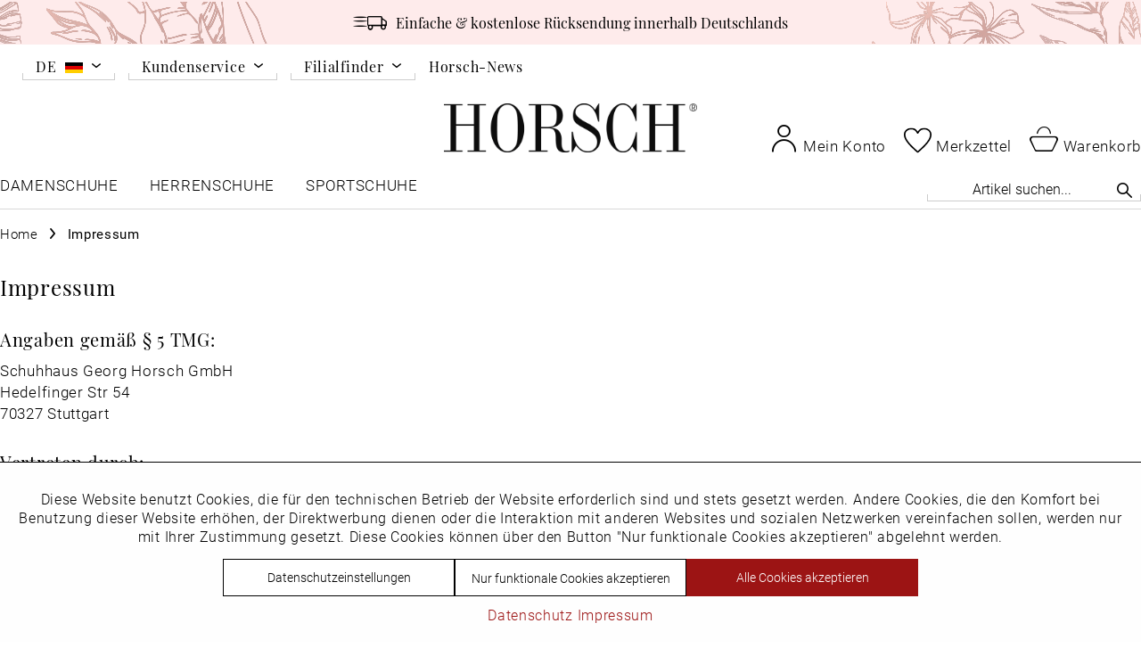

--- FILE ---
content_type: text/html; charset=UTF-8
request_url: https://www.horsch-shop.de/impressum
body_size: 24875
content:
<!DOCTYPE html>
<html class="no-js" lang="de" itemscope="itemscope" itemtype="https://schema.org/WebPage">
<head>
<meta charset="utf-8">
<meta name="author" content="Schuhhaus Horsch GmbH" />
<meta name="robots" content="index,follow" />
<meta name="revisit-after" content="7 days" />
<meta name="keywords" content="" />
<meta name="description" content="" />
<meta property="og:type" content="website" />
<meta property="og:site_name" content="Horsch Shop" />
<meta property="og:title" content="Horsch Shop" />
<meta property="og:description" content="" />
<meta property="og:image" content="https://www.horsch-shop.de/media/image/e7/54/59/horsch_logo.png" />
<meta name="twitter:card" content="website" />
<meta name="twitter:site" content="Horsch Shop" />
<meta name="twitter:title" content="Horsch Shop" />
<meta name="twitter:description" content="" />
<meta name="twitter:image" content="https://www.horsch-shop.de/media/image/e7/54/59/horsch_logo.png" />
<meta itemprop="copyrightHolder" content="Horsch Shop" />
<meta itemprop="copyrightYear" content="2025" />
<meta itemprop="isFamilyFriendly" content="True" />
<meta itemprop="image" content="https://www.horsch-shop.de/media/image/e7/54/59/horsch_logo.png" />
<meta name="viewport" content="width=device-width, initial-scale=1.0, user-scalable=no">
<meta name="mobile-web-app-capable" content="yes">
<meta name="apple-mobile-web-app-title" content="Horsch Shop">
<meta name="apple-mobile-web-app-capable" content="yes">
<meta name="apple-mobile-web-app-status-bar-style" content="default">
<meta name="facebook-domain-verification" content="raxhgmczggs1bvx4uahbbldceah4ii"/>
<link rel="alternate" hreflang="de-DE" href="https://www.horsch-shop.de/impressum" />
<link rel="alternate" hreflang="en-GB" href="https://www.horsch-shop.de/en/legal-notice" />
<link rel="apple-touch-icon" sizes="180x180" href="/apple-touch-icon.png">
<link rel="icon" type="image/png" sizes="32x32" href="/favicon-32x32.png">
<link rel="icon" type="image/png" sizes="16x16" href="/favicon-16x16.png">
<link rel="manifest" href="/site.webmanifest">
<link rel="mask-icon" href="/safari-pinned-tab.svg" color="#FFF">
<meta name="msapplication-TileColor" content="#FFF">
<meta name="theme-color" content="#ffffff">
<meta name="msapplication-navbutton-color" content="#9C1414" />
<meta name="application-name" content="Horsch Shop" />
<meta name="msapplication-starturl" content="https://www.horsch-shop.de/" />
<meta name="msapplication-window" content="width=1024;height=768" />
<meta name="msapplication-TileImage" content="/themes/Frontend/Responsive/frontend/_public/src/img/win-tile-image.png">
<meta name="msapplication-TileColor" content="#9C1414">
<meta name="theme-color" content="#9C1414" />
<link rel="canonical" href="https://www.horsch-shop.de/impressum" />
<title itemprop="name">Impressum</title>
<link rel="preload" href="/themes/Frontend/Responsive/frontend/_public/vendors/fonts/open-sans-fontface/Regular/OpenSans-Regular.woff2?959d79aa4d174e9c91e5b1000b155ef0" as="font" type="font/woff2" crossorigin>
<link rel="preload" href="/themes/Frontend/Responsive/frontend/_public/vendors/fonts/open-sans-fontface/Bold/OpenSans-Bold.woff2?cedbf56d160bd769cd6873497a53ffa7" as="font" type="font/woff2" crossorigin>
<link rel="preload" href="/themes/Frontend/Responsive/frontend/_public/src/fonts/shopware.woff2?#0824d491f1aad52e9e0d67e8052e6e65" as="font" type="font/woff2" crossorigin>
<link rel="preload" href="/themes/Frontend/Horsch/frontend/_public/src/fonts/Roboto-Italic.woff2" as="font" type="font/woff2" crossorigin>
<link rel="preload" href="/themes/Frontend/Horsch/frontend/_public/src/fonts/Roboto-Light.woff2" as="font" type="font/woff2" crossorigin>
<link rel="preload" href="/themes/Frontend/Horsch/frontend/_public/src/fonts/Roboto-Regular.woff2" as="font" type="font/woff2" crossorigin>
<link rel="preload" href="/themes/Frontend/Horsch/frontend/_public/src/fonts/Roboto-ThinItalic.woff2" as="font" type="font/woff2" crossorigin>
<link rel="preload" href="/themes/Frontend/Horsch/frontend/_public/src/fonts/Roboto-BoldItalic.woff2" as="font" type="font/woff2" crossorigin>
<link rel="preload" href="/themes/Frontend/Horsch/frontend/_public/src/fonts/Roboto-BlackItalic.woff2" as="font" type="font/woff2" crossorigin>
<link rel="preload" href="/themes/Frontend/Horsch/frontend/_public/src/fonts/Roboto-Medium.woff2" as="font" type="font/woff2" crossorigin>
<link rel="preload" href="/themes/Frontend/Horsch/frontend/_public/src/fonts/Roboto-Bold.woff2" as="font" type="font/woff2" crossorigin>
<link rel="preload" href="/themes/Frontend/Horsch/frontend/_public/src/fonts/Roboto-MediumItalic.woff2" as="font" type="font/woff2" crossorigin>
<link rel="preload" href="/themes/Frontend/Horsch/frontend/_public/src/fonts/Roboto-Black.woff2" as="font" type="font/woff2" crossorigin>
<link rel="preload" href="/themes/Frontend/Horsch/frontend/_public/src/fonts/Roboto-LightItalic.woff2" as="font" type="font/woff2" crossorigin>
<link rel="preload" href="/themes/Frontend/Horsch/frontend/_public/src/fonts/Roboto-Thin.woff2" as="font" type="font/woff2" crossorigin>
<link rel="preload" href="/themes/Frontend/Horsch/frontend/_public/src/fonts/PlayfairDisplay-Italic.woff2" as="font" type="font/woff2" crossorigin>
<link rel="preload" href="/themes/Frontend/Horsch/frontend/_public/src/fonts/PlayfairDisplay-Black.woff2" as="font" type="font/woff2" crossorigin>
<link rel="preload" href="/themes/Frontend/Horsch/frontend/_public/src/fonts/PlayfairDisplay-SemiBold.woff2" as="font" type="font/woff2" crossorigin>
<link rel="preload" href="/themes/Frontend/Horsch/frontend/_public/src/fonts/PlayfairDisplay-Medium.woff2" as="font" type="font/woff2" crossorigin>
<link rel="preload" href="/themes/Frontend/Horsch/frontend/_public/src/fonts/PlayfairDisplay-MediumItalic.woff2" as="font" type="font/woff2" crossorigin>
<link rel="preload" href="/themes/Frontend/Horsch/frontend/_public/src/fonts/PlayfairDisplay-Regular.woff2" as="font" type="font/woff2" crossorigin>
<link rel="preload" href="/themes/Frontend/Horsch/frontend/_public/src/fonts/PlayfairDisplay-SemiBoldItalic.woff2" as="font" type="font/woff2" crossorigin>
<link rel="preload" href="/themes/Frontend/Horsch/frontend/_public/src/fonts/PlayfairDisplay-BlackItalic.woff2" as="font" type="font/woff2" crossorigin>
<link rel="preload" href="/themes/Frontend/Horsch/frontend/_public/src/fonts/PlayfairDisplay-BoldItalic.woff2" as="font" type="font/woff2" crossorigin>
<link rel="preload" href="/themes/Frontend/Horsch/frontend/_public/src/fonts/PlayfairDisplay-Bold.woff2" as="font" type="font/woff2" crossorigin>
<link rel="preload" href="/themes/Frontend/Horsch/frontend/_public/src/fonts/PlayfairDisplay-ExtraBold.woff2" as="font" type="font/woff2" crossorigin>
<link rel="preload" href="/themes/Frontend/Horsch/frontend/_public/src/fonts/PlayfairDisplay-ExtraBoldItalic.woff2" as="font" type="font/woff2" crossorigin>
<link rel="preload" href="https://www.horsch-shop.de/./themes/Frontend/Horsch/frontend/_public/src/fonts/horsch-iconfont.ttf" as="font" type="font/ttf" crossorigin>
<link href="/web/cache/1767772450_1b47c5f9c427ddce47d9ae30676ee67e.css" media="all" rel="stylesheet" type="text/css" />
<script>
dataLayer = window.dataLayer || [];
// Clear the previous ecommerce object
dataLayer.push({ ecommerce: null });
// Push regular datalayer
dataLayer.push ({"pageTitle":"Horsch Shop","pageCategory":"Custom","pageSubCategory":"","pageCategoryID":"","productCategoryPath":"","pageSubCategoryID":"","pageCountryCode":"de_DE","pageLanguageCode":"de","pageVersion":1,"pageTestVariation":"1","pageValue":1,"pageAttributes":"1","productID":"","productStyleID":"","productEAN":"","productName":"","productPrice":"","productCategory":null,"productCurrency":"","productColor":"","productRealColor":""});
// Push new GA4 tags
dataLayer.push([]);
dataLayer.push({"visitorLoginState":"Logged Out","visitorType":"NOT LOGGED IN","visitorLifetimeValue":0,"visitorExistingCustomer":"No"});
// Push Remarketing tags
var google_tag_params = {ecomm_pagetype:"other",ecomm_pcat:"",ecomm_prodid:"",ecomm_pname:"",ecomm_pvalue:"",ecomm_totalvalue:""}
dataLayer.push ({
'event':'remarketingTriggered',
'google_tag_params': window.google_tag_params
});
</script>
<script>
var googleTagManagerFunction = function(w,d,s,l,i){w[l]=w[l]||[];w[l].push({'gtm.start':
new Date().getTime(),event:'gtm.js'});var f=d.getElementsByTagName(s)[0],
j=d.createElement(s),dl=l!='dataLayer'?'&l='+l:'';j.async=true;j.src=
'https://www.googletagmanager.com/gtm.js?id='+i+dl;f.parentNode.insertBefore(j,f);
};
setTimeout(() => {
googleTagManagerFunction(window,document,'script','dataLayer','GTM-T9BTVK5X');
}, 1200);
</script>
</head>
<body class="
is--ctl-custom is--act-index mobile-menu--m" >
<noscript>
<iframe src="https://www.googletagmanager.com/ns.html?id=GTM-T9BTVK5X"
height="0"
width="0"
style="display:none;visibility:hidden">
</iframe>
</noscript>
<div data-paypalUnifiedMetaDataContainer="true"
data-paypalUnifiedRestoreOrderNumberUrl="https://www.horsch-shop.de/widgets/PaypalUnifiedOrderNumber/restoreOrderNumber"
class="is--hidden">
</div>
<div
data-live-shopping-listing="true"
data-liveShoppingListingUpdateUrl="/widgets/LiveShopping/getLiveShoppingListingData"
data-currencyFormat="0,00&nbsp;&euro;"
>
<div class="page-wrap">
<noscript class="noscript-main">
<div class="alert is--warning">
<div class="alert--icon">
<i class="icon--element icon--warning"></i>
</div>
<div class="alert--content">
Um Horsch&#x20;Shop in vollem Umfang nutzen zu k&ouml;nnen, empfehlen wir Ihnen Javascript in Ihrem Browser zu aktiveren.
</div>
</div>
</noscript>
<header class="header-main">
<div class="header--usps">
<div class="container"
data-usp-slider="true"
data-animationDelay="30000"
data-animationDuration="500"
>
<div class="usp--entry">
<div class="entry--container">
<div class="usp--icon">
<i class="icon--truck"></i>
</div>
<div class="usp--text">
Einfache & kostenlose Rücksendung innerhalb Deutschlands
</div>
</div>
</div>
<div class="usp--entry">
<div class="entry--container">
<div class="usp--icon">
<i class="icon--star"></i>
</div>
<div class="usp--text">
70 Jahre Handelserfahrung
</div>
</div>
</div>
<div class="usp--entry">
<div class="entry--container">
<div class="usp--icon">
<i class="icon--check"></i>
</div>
<div class="usp--text">
Sichere & geprüfte Zahlungsmöglichkeiten
</div>
</div>
</div>
</div>
</div>
<div class="top-bar">
<div class="container block-group">
<nav class="top-bar--navigation block" role="menubar">

            <div class="top-bar--language navigation--entry">
            
                            <div class="navigation--entry entry--languages has--drop-down"
             role="menuitem"
             aria-haspopup="true"
             data-drop-down-menu="true"
             data-blockedElements=".language--entry"
        >
            <div class="language--entry language--current">
                <div class="language--name">
                    DE
                </div>
                <img class="language--flag"
                     src="/themes/Frontend/Horsch/frontend/_public/src/img/icons/flags/de_DE.svg"
                     alt=""
                >
            </div>
            
                <form method="post"
                      class="language--form"
                      data-languages="true"
                >
                    <ul class="languages--list">
                                                    <li class="language--entry language--selector is--active"
                                data-language-id="1"
                                title="Deutsch"
                                role="menuitem"
                            >
                                <div class="language--name">
                                    DE
                                </div>
                                <img class="language--flag"
                                     src="/themes/Frontend/Horsch/frontend/_public/src/img/icons/flags/de_DE.svg"
                                     alt=""
                                >
                            </li>
                                                    <li class="language--entry language--selector"
                                data-language-id="2"
                                title="Englisch"
                                role="menuitem"
                            >
                                <div class="language--name">
                                    EN
                                </div>
                                <img class="language--flag"
                                     src="/themes/Frontend/Horsch/frontend/_public/src/img/icons/flags/en_GB.svg"
                                     alt=""
                                >
                            </li>
                                            </ul>
                    <input class="language--input" type="hidden" name="__shop" value="1">
                    <input type="hidden" name="__redirect" value="1">
                </form>
            
            
        </div>
    
        </div>
    



    

<div class="navigation--entry entry--service has--drop-down" role="menuitem" aria-haspopup="true" data-drop-down-menu="true">
<i class="icon--service"></i> Kundenservice
<ul class="service--list is--rounded" role="menu">
<li class="service--entry" role="menuitem">
<a class="service--link" href="https://www.horsch-shop.de/rueckgabe-und-umtausch" title="Rückgabe und Umtausch" >
Rückgabe und Umtausch
</a>
</li>
<li class="service--entry" role="menuitem">
<a class="service--link" href="https://www.horsch-shop.de/versand-und-zahlung" title="Versand und Zahlung" >
Versand und Zahlung
</a>
</li>
<li class="service--entry" role="menuitem">
<a class="service--link" href="https://www.horsch-shop.de/versandkosten" title="Versandkosten" >
Versandkosten
</a>
</li>
<li class="service--entry" role="menuitem">
<a class="service--link" href="https://www.horsch-shop.de/hotline" title="Hotline" >
Hotline
</a>
</li>
<li class="service--entry" role="menuitem">
<a class="service--link" href="https://www.horsch-shop.de/groessentabelle" title="Größentabelle" >
Größentabelle
</a>
</li>
</ul>
</div>
<div class="navigation--entry entry--branches has--drop-down" role="menuitem" aria-haspopup="true" data-drop-down-menu="true" data-blockedElements=".branch--link">
Filialfinder
<ul class="branches--list is--rounded" role="menu">
<li class="branch--entry" role="menuitem">
<a class="branch--link" href="https://www.horsch-shop.de/custom/index/sCustom/62" title="Hamburg">Hamburg</a>
</li>
<li class="branch--entry" role="menuitem">
<a class="branch--link" href="https://www.horsch-shop.de/custom/index/sCustom/61" title="Düsseldorf">Düsseldorf</a>
</li>
<li class="branch--entry" role="menuitem">
<a class="branch--link" href="https://www.horsch-shop.de/custom/index/sCustom/60" title="Stuttgart">Stuttgart</a>
</li>
</ul>
</div>
<a class="navigation--entry is--link"
href="https://www.horsch-shop.de/horsch-news"
>
Horsch-News
</a>
</nav>
</div>
</div>
<div class="container header--navigation">
<div class="logo-main block-group" role="banner">
<div class="logo--shop block">
<a class="logo--link" href="https://www.horsch-shop.de/" title="Horsch Shop - zur Startseite">
<picture>
<source srcset="https://www.horsch-shop.de/media/image/e7/54/59/horsch_logo.png" media="(min-width: 78.75em)">
<source srcset="https://www.horsch-shop.de/media/image/e7/54/59/horsch_logo.png" media="(min-width: 64em)">
<source srcset="https://www.horsch-shop.de/media/image/e7/54/59/horsch_logo.png" media="(min-width: 48em)">
<img srcset="https://www.horsch-shop.de/media/image/e7/54/59/horsch_logo.png" alt="Horsch Shop - zur Startseite" />
</picture>
</a>
</div>
</div>
<nav class="shop--navigation block-group">
<ul class="navigation--list block-group" role="menubar">
<li class="navigation--entry entry--menu-left" role="menuitem">
<a class="entry--link entry--trigger btn is--icon-left" href="#offcanvas--left" data-offcanvas="true" data-offCanvasSelector=".sidebar-main" aria-label="Menü">
<i class="icon--menu"></i> Menü
</a>
</li>




    <li class="navigation--entry entry--account"
        role="menuitem"
    >
        
            <a href="https://www.horsch-shop.de/account"
               title="Mein Konto"
               aria-label="Mein Konto"
               class="btn is--icon-left entry--link account--link">
                <i class="icon--account"></i>
                <span class="account--display">
                    Mein Konto
                </span>
            </a>
        
    </li>
    

    
    <li class="navigation--entry entry--notepad" role="menuitem">
        
        <a style="align-items: flex-end" href="https://www.horsch-shop.de/note" title="Merkzettel" aria-label="Merkzettel" class="btn">
            <svg style="max-height: 32px;height: 24px" class="svg--icon" xmlns="http://www.w3.org/2000/svg" viewBox="0 0 216.03 194.92"><g id="Ebene_2" data-name="Ebene 2"><g id="Isolationsmodus"><path d="M108.06,28.85c.87-1.28,1.67-2.46,2.49-3.63a66.4,66.4,0,0,1,13.55-14.5c8.26-6.39,17.74-9.51,28-10.4a62.86,62.86,0,0,1,28.32,3.53c16.28,6.24,27.94,17.11,33.45,34,2.46,7.53,2.53,15.25,1.5,23-1.85,13.93-7.36,26.49-14.55,38.4-7.51,12.44-16.6,23.69-26.36,34.42-13.51,14.83-28.12,28.54-42.94,42q-9.47,8.59-19,17.13c-3.1,2.8-5.91,2.82-9,0C86.89,177.91,70.17,163,54.39,147.09c-12.66-12.77-24.7-26.08-34.79-41C12.52,95.58,6.55,84.53,3,72.3A67.9,67.9,0,0,1,.19,47.89c1-11.93,6-22.06,14.31-30.52C24.18,7.55,36.08,2.14,49.7.49A68.22,68.22,0,0,1,74.47,2.06c10.88,2.71,19.59,8.81,26.64,17.39,2.18,2.65,4.11,5.5,6.15,8.27C107.52,28.06,107.76,28.42,108.06,28.85Zm0,152.45c3.6-3.25,7.11-6.41,10.6-9.58C133.86,157.91,149,144,163,128.89c10.24-11,19.82-22.51,27.67-35.38,6-9.79,10.76-20.08,12.77-31.47,1.08-6.15,1.51-12.33,0-18.46-3.12-12.41-10.89-21.06-22.14-26.7-9.37-4.7-19.34-5.81-29.67-4.68a40.19,40.19,0,0,0-26.33,13.34,92.07,92.07,0,0,0-11.86,17.12c-1.2,2.14-2.84,3.45-5.33,3.43s-4.11-1.33-5.38-3.42c-2.37-3.93-4.75-7.88-7.41-11.62-4.48-6.3-9.87-11.78-17.06-14.91-14.4-6.29-28.88-6-43.07.64a40.16,40.16,0,0,0-20.58,21c-3.29,7.68-3.32,15.63-2,23.69C14.24,71.25,18,80.24,22.72,88.81,29.48,101,38,111.88,47.13,122.28c13,14.68,27.1,28.19,41.52,41.42C95,169.57,101.49,175.37,108,181.3Z"></path></g></g></svg>
                        <span class="account--display">Merkzettel</span>
        </a>
    </li>




    <li class="navigation--entry entry--cart" role="menuitem">
        
        <a class="btn is--icon-left cart--link" href="https://www.horsch-shop.de/checkout/cart" title="Warenkorb" aria-label="Warenkorb">
            <div class="cart--info is--hidden">
                <div class="cart--quantity is--hidden">
                    0
                </div>
                <div class="cart--amount">
                    0,00&nbsp;&euro; *
                </div>
            </div>
            <div class="cart--label">
                <div class="cart-label--icon">
                    <i class="icon--basket"></i>
                </div>
                <div class="cart--display">
                    Warenkorb
                </div>
            </div>
        </a>
        <div class="ajax-loader">&nbsp;</div>
    </li>




</ul>
</nav>
<div class="container--ajax-cart" data-collapse-cart="true" data-displayMode="offcanvas"></div>
</div>
</header>
<div class="sub-header--navigation">
<div class="container">
<nav class="navigation-main">
<div class="container" data-menu-scroller="true" data-listSelector=".navigation--list.container" data-viewPortSelector=".navigation--list-wrapper">
<div class="navigation--list-wrapper">
<ul class="navigation--list container" role="menubar" itemscope="itemscope" itemtype="https://schema.org/SiteNavigationElement">
<li class="navigation--entry" role="menuitem"><a class="navigation--link" href="https://www.horsch-shop.de/damenschuhe/" title="Damenschuhe" aria-label="Damenschuhe" itemprop="url"><span itemprop="name">Damenschuhe</span></a></li><li class="navigation--entry" role="menuitem"><a class="navigation--link" href="https://www.horsch-shop.de/herrenschuhe/" title="Herrenschuhe" aria-label="Herrenschuhe" itemprop="url"><span itemprop="name">Herrenschuhe</span></a></li><li class="navigation--entry" role="menuitem"><a class="navigation--link" href="https://www.horsch-shop.de/sportschuhe/" title="Sportschuhe" aria-label="Sportschuhe" itemprop="url"><span itemprop="name">Sportschuhe</span></a></li>            </ul>
</div>
</div>
</nav>
<div class="navigation--search">
<div class="navigation--entry entry--search"
role="menuitem" data-search="true"
aria-haspopup="true"
data-minLength="3"
data-headerSelector=".navigation--container"
data-searchTextMobile="Artikel suchen..."
data-searchText="Artikel suchen..."
data-mobileViewports="[&quot;xs&quot;,&quot;s&quot;,&quot;l&quot;]"
>
<form action="/search" method="get" class="main-search--form">
<input type="search" name="sSearch" aria-label="Artikel suchen..." class="main-search--field" autocomplete="off" autocapitalize="off" placeholder="Artikel suchen..." maxlength="30"  />
<button type="submit" class="main-search--button" aria-label="Suchen">
<i class="icon--search"></i>
<span class="main-search--text">Suchen</span>
</button>
<div class="form--ajax-loader">&nbsp;</div>
</form>
<div class="main-search--results"></div>
</div>
</div>
</div>
</div>
<section class="content-main container block-group">
<nav class="content--breadcrumb block">
<ul class="breadcrumb--list" role="menu" itemscope itemtype="https://schema.org/BreadcrumbList">
<li role="menuitem" class="breadcrumb--entry" itemprop="itemListElement" itemscope itemtype="https://schema.org/ListItem">
<a class="breadcrumb--link" href="https://www.horsch-shop.de/" title="Home" itemprop="item">
<link itemprop="url" href="https://www.horsch-shop.de/" />
<span class="breadcrumb--title" itemprop="name">Home</span>
</a>
<meta itemprop="position" content="0" />
</li>
<li role="none" class="breadcrumb--separator">
<i class="icon--arrow-right"></i>
</li>
<li role="menuitem" class="breadcrumb--entry is--active" itemprop="itemListElement" itemscope itemtype="https://schema.org/ListItem">
<a class="breadcrumb--link" href="https://www.horsch-shop.de/impressum" title="Impressum" itemprop="item">
<link itemprop="url" href="https://www.horsch-shop.de/impressum" />
<span class="breadcrumb--title" itemprop="name">Impressum</span>
</a>
<meta itemprop="position" content="1" />
</li>
</ul>
</nav>
<div class="content-main--inner">
<div id='cookie-consent' class='off-canvas is--left block-transition' data-cookie-consent-manager='true'>
<div class='cookie-consent--header cookie-consent--close'>
Cookie-Einstellungen
<i class="icon--arrow-right"></i>
</div>
<div class='cookie-consent--description'>
Diese Website benutzt Cookies, die für den technischen Betrieb der Website erforderlich sind und stets gesetzt werden. Andere Cookies, die den Komfort bei Benutzung dieser Website erhöhen, der Direktwerbung dienen oder die Interaktion mit anderen Websites und sozialen Netzwerken vereinfachen sollen, werden nur mit Ihrer Zustimmung gesetzt.
</div>
</div>
<aside class="sidebar-main off-canvas">
<div class="navigation--smartphone">
<ul class="navigation--list ">
<li class="navigation--entry entry--languages">
<form method="post" class="language--form">
<div class="field--select">
<div class="language--flag de_DE"></div>
<div class="select-field">
<select name="__shop" class="language--select" data-auto-submit="true">
<option value="1" selected="selected"                                                        data-locale="de_DE"
>
Deutsch
</option>
<option value="2"                                                         data-locale="en_GB"
>
Englisch
</option>
</select>
</div>
<input type="hidden" name="__redirect" value="1">
</div>
</form>
</li>
<li class="navigation--entry entry--close-off-canvas">
<a href="#close-categories-menu"
title="Menü schließen"
class="navigation--link">
<i class="icon--cross"></i>
</a>
</li>
</ul>
<div class="mobile-navigation--headline">
Menü
</div>
</div>
<div class="mobile-navigation--categories">
<div class="navigation--entry link--go-forward is--main-category"
data-categoryID="195"
data-categoryName="Damenschuhe"
data-fetchUrl="/widgets/listing/getCategory/categoryId/195"
>
Damenschuhe
</div>
<div class="navigation--entry link--go-forward is--main-category"
data-categoryID="197"
data-categoryName="Herrenschuhe"
data-fetchUrl="/widgets/listing/getCategory/categoryId/197"
>
Herrenschuhe
</div>
<div class="navigation--entry link--go-forward is--main-category"
data-categoryID="64"
data-categoryName="Sportschuhe"
data-fetchUrl="/widgets/listing/getCategory/categoryId/64"
>
Sportschuhe
</div>
</div>
<div class="sidebar--categories-wrapper"
data-subcategory-nav="true"
data-mainCategoryId="3"
data-categoryId="3"
data-fetchUrl="/widgets/listing/getCustomPage/pageId/3">
<div class="sidebar--categories-navigation">
<ul class="sidebar--navigation categories--navigation navigation--list is--drop-down  is--level-lowest is--rounded"
role="menu"
>
<li class="main-category--wrapper categories--navigation is--level0" data-categoryID="195">
<ul class="is--main-category">
<li class="navigation--entry has--sub-categories has--sub-children" role="menuitem">
<a class="navigation--link has--sub-categories"
href="https://www.horsch-shop.de/damenschuhe/"
data-categoryId="195"
title="Damenschuhe"
>
Damenschuhe
</a>
<ul class="sidebar--navigation categories--navigation navigation--list  is--level1 is--rounded"
role="menu"
>
<li class="navigation--entry has--sub-categories has--sub-children" role="menuitem">
<a class="navigation--link has--sub-categories link--go-forward"
href="https://www.horsch-shop.de/damenschuhe/untergroessen/"
data-categoryId="10"
data-fetchUrl="/widgets/listing/getCategory/categoryId/10"                               title="Untergrößen"
>
Untergrößen
</a>
<ul class="sidebar--navigation categories--navigation navigation--list  is--level3 navigation--level-high is--rounded"
role="menu"
>
<li class="navigation--entry" role="menuitem">
<a class="navigation--link"
href="https://www.horsch-shop.de/damenschuhe/untergroessen/"
data-categoryId="251"
data-fetchUrl="/widgets/listing/getCategory/categoryId/251"                               title="BESTSELLER"
>
BESTSELLER
</a>
</li>
<li class="navigation--entry" role="menuitem">
<a class="navigation--link"
href="https://www.horsch-shop.de/damenschuhe/untergroessen/ballerinas/"
data-categoryId="18"
data-fetchUrl="/widgets/listing/getCategory/categoryId/18"                               title="Ballerinas"
>
Ballerinas
</a>
</li>
<li class="navigation--entry" role="menuitem">
<a class="navigation--link"
href="/trend-espadrilles/?p=1&o=1&n=86&variant_group_5=24%7C22%7C16%7C20"
data-categoryId="273"
data-fetchUrl="/widgets/listing/getCategory/categoryId/273"                               title="Espadrilles"
>
Espadrilles
</a>
</li>
<li class="navigation--entry" role="menuitem">
<a class="navigation--link"
href="https://www.horsch-shop.de/highheels/"
data-categoryId="274"
data-fetchUrl="/widgets/listing/getCategory/categoryId/274"                               title="High Heels"
>
High Heels
</a>
</li>
<li class="navigation--entry" role="menuitem">
<a class="navigation--link"
href="https://www.horsch-shop.de/damenschuhe/untergroessen/pantoletten/"
data-categoryId="13"
data-fetchUrl="/widgets/listing/getCategory/categoryId/13"                               title="Pantoletten"
>
Pantoletten
</a>
</li>
<li class="navigation--entry" role="menuitem">
<a class="navigation--link"
href="https://www.horsch-shop.de/damenschuhe/untergroessen/peeptoes/"
data-categoryId="14"
data-fetchUrl="/widgets/listing/getCategory/categoryId/14"                               title="Peeptoes"
>
Peeptoes
</a>
</li>
<li class="navigation--entry" role="menuitem">
<a class="navigation--link"
href="https://www.horsch-shop.de/damenschuhe/untergroessen/pumps/"
data-categoryId="15"
data-fetchUrl="/widgets/listing/getCategory/categoryId/15"                               title="Pumps"
>
Pumps
</a>
</li>
<li class="navigation--entry" role="menuitem">
<a class="navigation--link"
href="https://www.horsch-shop.de/damenschuhe/untergroessen/sandalen/"
data-categoryId="11"
data-fetchUrl="/widgets/listing/getCategory/categoryId/11"                               title="Sandalen"
>
Sandalen
</a>
</li>
<li class="navigation--entry" role="menuitem">
<a class="navigation--link"
href="https://www.horsch-shop.de/damenschuhe/untergroessen/schnuerschuhe/"
data-categoryId="20"
data-fetchUrl="/widgets/listing/getCategory/categoryId/20"                               title="Schnürschuhe"
>
Schnürschuhe
</a>
</li>
<li class="navigation--entry" role="menuitem">
<a class="navigation--link"
href="https://www.horsch-shop.de/damenschuhe/untergroessen/sling/"
data-categoryId="16"
data-fetchUrl="/widgets/listing/getCategory/categoryId/16"                               title="Sling"
>
Sling
</a>
</li>
<li class="navigation--entry" role="menuitem">
<a class="navigation--link"
href="https://www.horsch-shop.de/damenschuhe/untergroessen/slipper/"
data-categoryId="32"
data-fetchUrl="/widgets/listing/getCategory/categoryId/32"                               title="Slipper"
>
Slipper
</a>
</li>
<li class="navigation--entry" role="menuitem">
<a class="navigation--link"
href="https://www.horsch-shop.de/damenschuhe/untergroessen/sneaker/"
data-categoryId="19"
data-fetchUrl="/widgets/listing/getCategory/categoryId/19"                               title="Sneaker"
>
Sneaker
</a>
</li>
<li class="navigation--entry" role="menuitem">
<a class="navigation--link"
href="https://www.horsch-shop.de/damenschuhe/untergroessen/stiefel/"
data-categoryId="26"
data-fetchUrl="/widgets/listing/getCategory/categoryId/26"                               title="Stiefel"
>
Stiefel
</a>
</li>
<li class="navigation--entry" role="menuitem">
<a class="navigation--link"
href="https://www.horsch-shop.de/damenschuhe/untergroessen/stiefeletten/"
data-categoryId="24"
data-fetchUrl="/widgets/listing/getCategory/categoryId/24"                               title="Stiefeletten"
>
Stiefeletten
</a>
</li>
<li class="navigation--entry" role="menuitem">
<a class="navigation--link"
href="https://www.horsch-shop.de/damenschuhe/untergroessen/trotteur/"
data-categoryId="12"
data-fetchUrl="/widgets/listing/getCategory/categoryId/12"                               title="Trotteur"
>
Trotteur
</a>
</li>
<li class="navigation--entry" role="menuitem">
<a class="navigation--link"
href="https://www.horsch-shop.de/damenschuhe/untergroessen/zehentrenner/"
data-categoryId="33"
data-fetchUrl="/widgets/listing/getCategory/categoryId/33"                               title="Zehentrenner"
>
Zehentrenner
</a>
</li>
</ul>
</li>
<li class="navigation--entry has--sub-categories has--sub-children" role="menuitem">
<a class="navigation--link has--sub-categories link--go-forward"
href="https://www.horsch-shop.de/damenschuhe/uebergroessen/"
data-categoryId="35"
data-fetchUrl="/widgets/listing/getCategory/categoryId/35"                               title="Übergrößen"
>
Übergrößen
</a>
<ul class="sidebar--navigation categories--navigation navigation--list  is--level3 navigation--level-high is--rounded"
role="menu"
>
<li class="navigation--entry" role="menuitem">
<a class="navigation--link"
href="https://www.horsch-shop.de/damenschuhe/uebergroessen/"
data-categoryId="249"
data-fetchUrl="/widgets/listing/getCategory/categoryId/249"                               title="BESTSELLER"
>
BESTSELLER
</a>
</li>
<li class="navigation--entry has--sub-categories has--sub-children" role="menuitem">
<a class="navigation--link has--sub-categories link--go-forward"
href="https://www.horsch-shop.de/damenschuhe/uebergroessen/ballerinas/"
data-categoryId="382"
data-fetchUrl="/widgets/listing/getCategory/categoryId/382"                               title="Ballerinas"
>
Ballerinas
</a>
<ul class="sidebar--navigation categories--navigation navigation--list  is--level5 navigation--level-high is--rounded"
role="menu"
>
<li class="navigation--entry" role="menuitem">
<a class="navigation--link"
href="https://www.horsch-shop.de/damenschuhe/uebergroessen/ballerinas/groesse-43/"
data-categoryId="383"
data-fetchUrl="/widgets/listing/getCategory/categoryId/383"                               title="Größe 43"
>
Größe 43
</a>
</li>
<li class="navigation--entry" role="menuitem">
<a class="navigation--link"
href="https://www.horsch-shop.de/damenschuhe/uebergroessen/ballerinas/groesse-44/"
data-categoryId="384"
data-fetchUrl="/widgets/listing/getCategory/categoryId/384"                               title="Größe 44"
>
Größe 44
</a>
</li>
<li class="navigation--entry" role="menuitem">
<a class="navigation--link"
href="https://www.horsch-shop.de/damenschuhe/uebergroessen/ballerinas/groesse-45/"
data-categoryId="385"
data-fetchUrl="/widgets/listing/getCategory/categoryId/385"                               title="Größe 45"
>
Größe 45
</a>
</li>
<li class="navigation--entry" role="menuitem">
<a class="navigation--link"
href="https://www.horsch-shop.de/damenschuhe/uebergroessen/ballerinas/groesse-46/"
data-categoryId="386"
data-fetchUrl="/widgets/listing/getCategory/categoryId/386"                               title="Größe 46"
>
Größe 46
</a>
</li>
</ul>
</li>
<li class="navigation--entry has--sub-categories has--sub-children" role="menuitem">
<a class="navigation--link has--sub-categories link--go-forward"
href="https://www.horsch-shop.de/damenschuhe/uebergroessen/brautschuhe/"
data-categoryId="395"
data-fetchUrl="/widgets/listing/getCategory/categoryId/395"                               title="Brautschuhe"
>
Brautschuhe
</a>
<ul class="sidebar--navigation categories--navigation navigation--list  is--level5 navigation--level-high is--rounded"
role="menu"
>
<li class="navigation--entry" role="menuitem">
<a class="navigation--link"
href="https://www.horsch-shop.de/damenschuhe/uebergroessen/brautschuhe/groesse-42/"
data-categoryId="396"
data-fetchUrl="/widgets/listing/getCategory/categoryId/396"                               title="Größe 42"
>
Größe 42
</a>
</li>
<li class="navigation--entry" role="menuitem">
<a class="navigation--link"
href="https://www.horsch-shop.de/damenschuhe/uebergroessen/brautschuhe/groesse-43/"
data-categoryId="397"
data-fetchUrl="/widgets/listing/getCategory/categoryId/397"                               title="Größe 43"
>
Größe 43
</a>
</li>
<li class="navigation--entry" role="menuitem">
<a class="navigation--link"
href="https://www.horsch-shop.de/damenschuhe/uebergroessen/brautschuhe/groesse-44/"
data-categoryId="398"
data-fetchUrl="/widgets/listing/getCategory/categoryId/398"                               title="Größe 44"
>
Größe 44
</a>
</li>
<li class="navigation--entry" role="menuitem">
<a class="navigation--link"
href="https://www.horsch-shop.de/damenschuhe/uebergroessen/brautschuhe/groesse-45/"
data-categoryId="434"
data-fetchUrl="/widgets/listing/getCategory/categoryId/434"                               title="Größe 45"
>
Größe 45
</a>
</li>
</ul>
</li>
<li class="navigation--entry has--sub-categories has--sub-children" role="menuitem">
<a class="navigation--link has--sub-categories link--go-forward"
href="https://www.horsch-shop.de/damenschuhe/uebergroessen/boots/"
data-categoryId="387"
data-fetchUrl="/widgets/listing/getCategory/categoryId/387"                               title="Boots"
>
Boots
</a>
<ul class="sidebar--navigation categories--navigation navigation--list  is--level5 navigation--level-high is--rounded"
role="menu"
>
<li class="navigation--entry" role="menuitem">
<a class="navigation--link"
href="https://www.horsch-shop.de/damenschuhe/uebergroessen/boots/groesse-42/"
data-categoryId="388"
data-fetchUrl="/widgets/listing/getCategory/categoryId/388"                               title="Größe 42"
>
Größe 42
</a>
</li>
<li class="navigation--entry" role="menuitem">
<a class="navigation--link"
href="https://www.horsch-shop.de/damenschuhe/uebergroessen/boots/groesse-43/"
data-categoryId="389"
data-fetchUrl="/widgets/listing/getCategory/categoryId/389"                               title="Größe 43"
>
Größe 43
</a>
</li>
<li class="navigation--entry" role="menuitem">
<a class="navigation--link"
href="https://www.horsch-shop.de/damenschuhe/uebergroessen/boots/groesse-44/"
data-categoryId="390"
data-fetchUrl="/widgets/listing/getCategory/categoryId/390"                               title="Größe 44"
>
Größe 44
</a>
</li>
<li class="navigation--entry" role="menuitem">
<a class="navigation--link"
href="https://www.horsch-shop.de/damenschuhe/uebergroessen/boots/groesse-45/"
data-categoryId="391"
data-fetchUrl="/widgets/listing/getCategory/categoryId/391"                               title="Größe 45"
>
Größe 45
</a>
</li>
<li class="navigation--entry" role="menuitem">
<a class="navigation--link"
href="https://www.horsch-shop.de/damenschuhe/uebergroessen/boots/groesse-46/"
data-categoryId="435"
data-fetchUrl="/widgets/listing/getCategory/categoryId/435"                               title="Größe 46"
>
Größe 46
</a>
</li>
</ul>
</li>
<li class="navigation--entry has--sub-categories has--sub-children" role="menuitem">
<a class="navigation--link has--sub-categories link--go-forward"
href="/trend-espadrilles/?p=1&o=1&n=86&variant_group_5=13%7C12%7C10%7C8%7C6"
data-categoryId="237"
data-fetchUrl="/widgets/listing/getCategory/categoryId/237"                               title="Espadrilles"
>
Espadrilles
</a>
<ul class="sidebar--navigation categories--navigation navigation--list  is--level5 navigation--level-high is--rounded"
role="menu"
>
<li class="navigation--entry" role="menuitem">
<a class="navigation--link"
href="https://www.horsch-shop.de/damenschuhe/uebergroessen/espadrilles/groesse-42/"
data-categoryId="419"
data-fetchUrl="/widgets/listing/getCategory/categoryId/419"                               title="Größe 42"
>
Größe 42
</a>
</li>
<li class="navigation--entry" role="menuitem">
<a class="navigation--link"
href="https://www.horsch-shop.de/damenschuhe/uebergroessen/espadrilles/groesse-43/"
data-categoryId="439"
data-fetchUrl="/widgets/listing/getCategory/categoryId/439"                               title="Größe 43"
>
Größe 43
</a>
</li>
<li class="navigation--entry" role="menuitem">
<a class="navigation--link"
href="https://www.horsch-shop.de/damenschuhe/uebergroessen/espadrilles/groesse-44/"
data-categoryId="440"
data-fetchUrl="/widgets/listing/getCategory/categoryId/440"                               title="Größe 44"
>
Größe 44
</a>
</li>
<li class="navigation--entry" role="menuitem">
<a class="navigation--link"
href="https://www.horsch-shop.de/damenschuhe/uebergroessen/espadrilles/groesse-45/"
data-categoryId="451"
data-fetchUrl="/widgets/listing/getCategory/categoryId/451"                               title="Größe 45"
>
Größe 45
</a>
</li>
</ul>
</li>
<li class="navigation--entry has--sub-categories has--sub-children" role="menuitem">
<a class="navigation--link has--sub-categories link--go-forward"
href="https://www.horsch-shop.de/damenschuhe/uebergroessen/hausschuhe/"
data-categoryId="425"
data-fetchUrl="/widgets/listing/getCategory/categoryId/425"                               title="Hausschuhe"
>
Hausschuhe
</a>
<ul class="sidebar--navigation categories--navigation navigation--list  is--level5 navigation--level-high is--rounded"
role="menu"
>
<li class="navigation--entry" role="menuitem">
<a class="navigation--link"
href="https://www.horsch-shop.de/damenschuhe/uebergroessen/hausschuhe/groesse-42/"
data-categoryId="426"
data-fetchUrl="/widgets/listing/getCategory/categoryId/426"                               title="Größe 42"
>
Größe 42
</a>
</li>
</ul>
</li>
<li class="navigation--entry" role="menuitem">
<a class="navigation--link"
href="https://www.horsch-shop.de/damenschuhe/uebergroessen/outdoor/"
data-categoryId="350"
data-fetchUrl="/widgets/listing/getCategory/categoryId/350"                               title="Outdoor"
>
Outdoor
</a>
</li>
<li class="navigation--entry has--sub-categories has--sub-children" role="menuitem">
<a class="navigation--link has--sub-categories link--go-forward"
href="https://www.horsch-shop.de/damenschuhe/uebergroessen/overknee-stiefel/"
data-categoryId="416"
data-fetchUrl="/widgets/listing/getCategory/categoryId/416"                               title="Overknee-Stiefel"
>
Overknee-Stiefel
</a>
<ul class="sidebar--navigation categories--navigation navigation--list  is--level5 navigation--level-high is--rounded"
role="menu"
>
<li class="navigation--entry" role="menuitem">
<a class="navigation--link"
href="https://www.horsch-shop.de/damenschuhe/uebergroessen/overknee-stiefel/groesse-43/"
data-categoryId="417"
data-fetchUrl="/widgets/listing/getCategory/categoryId/417"                               title="Größe 43"
>
Größe 43
</a>
</li>
<li class="navigation--entry" role="menuitem">
<a class="navigation--link"
href="https://www.horsch-shop.de/damenschuhe/uebergroessen/overknee-stiefel/groesse-44/"
data-categoryId="418"
data-fetchUrl="/widgets/listing/getCategory/categoryId/418"                               title="Größe 44"
>
Größe 44
</a>
</li>
</ul>
</li>
<li class="navigation--entry" role="menuitem">
<a class="navigation--link"
href="https://www.horsch-shop.de/damenschuhe/uebergroessen/pantoletten/"
data-categoryId="39"
data-fetchUrl="/widgets/listing/getCategory/categoryId/39"                               title="Pantoletten"
>
Pantoletten
</a>
</li>
<li class="navigation--entry has--sub-categories has--sub-children" role="menuitem">
<a class="navigation--link has--sub-categories link--go-forward"
href="https://www.horsch-shop.de/damenschuhe/uebergroessen/pumps/"
data-categoryId="408"
data-fetchUrl="/widgets/listing/getCategory/categoryId/408"                               title="Pumps"
>
Pumps
</a>
<ul class="sidebar--navigation categories--navigation navigation--list  is--level5 navigation--level-high is--rounded"
role="menu"
>
<li class="navigation--entry" role="menuitem">
<a class="navigation--link"
href="https://www.horsch-shop.de/damenschuhe/uebergroessen/pumps/groesse-43/"
data-categoryId="409"
data-fetchUrl="/widgets/listing/getCategory/categoryId/409"                               title="Größe 43"
>
Größe 43
</a>
</li>
<li class="navigation--entry" role="menuitem">
<a class="navigation--link"
href="https://www.horsch-shop.de/damenschuhe/uebergroessen/pumps/groesse-44/"
data-categoryId="410"
data-fetchUrl="/widgets/listing/getCategory/categoryId/410"                               title="Größe 44"
>
Größe 44
</a>
</li>
<li class="navigation--entry" role="menuitem">
<a class="navigation--link"
href="https://www.horsch-shop.de/damenschuhe/uebergroessen/pumps/groesse-45/"
data-categoryId="411"
data-fetchUrl="/widgets/listing/getCategory/categoryId/411"                               title="Größe 45"
>
Größe 45
</a>
</li>
<li class="navigation--entry" role="menuitem">
<a class="navigation--link"
href="https://www.horsch-shop.de/damenschuhe/uebergroessen/pumps/groesse-46/"
data-categoryId="412"
data-fetchUrl="/widgets/listing/getCategory/categoryId/412"                               title="Größe 46"
>
Größe 46
</a>
</li>
</ul>
</li>
<li class="navigation--entry has--sub-categories has--sub-children" role="menuitem">
<a class="navigation--link has--sub-categories link--go-forward"
href="https://www.horsch-shop.de/damenschuhe/uebergroessen/sandalen/"
data-categoryId="413"
data-fetchUrl="/widgets/listing/getCategory/categoryId/413"                               title="Sandalen"
>
Sandalen
</a>
<ul class="sidebar--navigation categories--navigation navigation--list  is--level5 navigation--level-high is--rounded"
role="menu"
>
<li class="navigation--entry" role="menuitem">
<a class="navigation--link"
href="https://www.horsch-shop.de/damenschuhe/uebergroessen/sandalen/groesse-43/"
data-categoryId="414"
data-fetchUrl="/widgets/listing/getCategory/categoryId/414"                               title="Größe 43"
>
Größe 43
</a>
</li>
<li class="navigation--entry" role="menuitem">
<a class="navigation--link"
href="https://www.horsch-shop.de/damenschuhe/uebergroessen/sandalen/groesse-44/"
data-categoryId="415"
data-fetchUrl="/widgets/listing/getCategory/categoryId/415"                               title="Größe 44"
>
Größe 44
</a>
</li>
<li class="navigation--entry" role="menuitem">
<a class="navigation--link"
href="https://www.horsch-shop.de/damenschuhe/uebergroessen/sandalen/groesse-45/"
data-categoryId="441"
data-fetchUrl="/widgets/listing/getCategory/categoryId/441"                               title="Größe 45"
>
Größe 45
</a>
</li>
<li class="navigation--entry" role="menuitem">
<a class="navigation--link"
href="https://www.horsch-shop.de/damenschuhe/uebergroessen/sandalen/groesse-46/"
data-categoryId="436"
data-fetchUrl="/widgets/listing/getCategory/categoryId/436"                               title="Größe 46"
>
Größe 46
</a>
</li>
</ul>
</li>
<li class="navigation--entry" role="menuitem">
<a class="navigation--link"
href="https://www.horsch-shop.de/damenschuhe/uebergroessen/schnuerschuhe/"
data-categoryId="44"
data-fetchUrl="/widgets/listing/getCategory/categoryId/44"                               title="Schnürschuhe"
>
Schnürschuhe
</a>
</li>
<li class="navigation--entry" role="menuitem">
<a class="navigation--link"
href="https://www.horsch-shop.de/damenschuhe/uebergroessen/sling/"
data-categoryId="42"
data-fetchUrl="/widgets/listing/getCategory/categoryId/42"                               title="Sling"
>
Sling
</a>
</li>
<li class="navigation--entry" role="menuitem">
<a class="navigation--link"
href="https://www.horsch-shop.de/damenschuhe/uebergroessen/slipper/"
data-categoryId="101"
data-fetchUrl="/widgets/listing/getCategory/categoryId/101"                               title="Slipper"
>
Slipper
</a>
</li>
<li class="navigation--entry has--sub-categories has--sub-children" role="menuitem">
<a class="navigation--link has--sub-categories link--go-forward"
href="https://www.horsch-shop.de/damenschuhe/uebergroessen/sneaker/"
data-categoryId="452"
data-fetchUrl="/widgets/listing/getCategory/categoryId/452"                               title="Sneaker"
>
Sneaker
</a>
<ul class="sidebar--navigation categories--navigation navigation--list  is--level5 navigation--level-high is--rounded"
role="menu"
>
<li class="navigation--entry" role="menuitem">
<a class="navigation--link"
href="https://www.horsch-shop.de/damenschuhe/uebergroessen/sneaker/groesse-42/"
data-categoryId="453"
data-fetchUrl="/widgets/listing/getCategory/categoryId/453"                               title="Größe 42"
>
Größe 42
</a>
</li>
<li class="navigation--entry" role="menuitem">
<a class="navigation--link"
href="https://www.horsch-shop.de/damenschuhe/uebergroessen/sneaker/groesse-43/"
data-categoryId="454"
data-fetchUrl="/widgets/listing/getCategory/categoryId/454"                               title="Größe 43"
>
Größe 43
</a>
</li>
<li class="navigation--entry" role="menuitem">
<a class="navigation--link"
href="https://www.horsch-shop.de/damenschuhe/uebergroessen/sneaker/groesse-44/"
data-categoryId="455"
data-fetchUrl="/widgets/listing/getCategory/categoryId/455"                               title="Größe 44"
>
Größe 44
</a>
</li>
</ul>
</li>
<li class="navigation--entry has--sub-categories has--sub-children" role="menuitem">
<a class="navigation--link has--sub-categories link--go-forward"
href="https://www.horsch-shop.de/damenschuhe/uebergroessen/stiefel/"
data-categoryId="403"
data-fetchUrl="/widgets/listing/getCategory/categoryId/403"                               title="Stiefel"
>
Stiefel
</a>
<ul class="sidebar--navigation categories--navigation navigation--list  is--level5 navigation--level-high is--rounded"
role="menu"
>
<li class="navigation--entry" role="menuitem">
<a class="navigation--link"
href="https://www.horsch-shop.de/damenschuhe/uebergroessen/stiefel/groesse-42/"
data-categoryId="437"
data-fetchUrl="/widgets/listing/getCategory/categoryId/437"                               title="Größe 42"
>
Größe 42
</a>
</li>
<li class="navigation--entry" role="menuitem">
<a class="navigation--link"
href="https://www.horsch-shop.de/damenschuhe/uebergroessen/stiefel/groesse-43/"
data-categoryId="404"
data-fetchUrl="/widgets/listing/getCategory/categoryId/404"                               title="Größe 43"
>
Größe 43
</a>
</li>
<li class="navigation--entry" role="menuitem">
<a class="navigation--link"
href="https://www.horsch-shop.de/damenschuhe/uebergroessen/stiefel/groesse-44/"
data-categoryId="405"
data-fetchUrl="/widgets/listing/getCategory/categoryId/405"                               title="Größe 44"
>
Größe 44
</a>
</li>
<li class="navigation--entry" role="menuitem">
<a class="navigation--link"
href="https://www.horsch-shop.de/damenschuhe/uebergroessen/stiefel/groesse-45/"
data-categoryId="406"
data-fetchUrl="/widgets/listing/getCategory/categoryId/406"                               title="Größe 45"
>
Größe 45
</a>
</li>
<li class="navigation--entry" role="menuitem">
<a class="navigation--link"
href="https://www.horsch-shop.de/damenschuhe/uebergroessen/stiefel/groesse-46/"
data-categoryId="407"
data-fetchUrl="/widgets/listing/getCategory/categoryId/407"                               title="Größe 46"
>
Größe 46
</a>
</li>
</ul>
</li>
<li class="navigation--entry has--sub-categories has--sub-children" role="menuitem">
<a class="navigation--link has--sub-categories link--go-forward"
href="https://www.horsch-shop.de/damenschuhe/uebergroessen/stiefeletten/"
data-categoryId="399"
data-fetchUrl="/widgets/listing/getCategory/categoryId/399"                               title="Stiefeletten"
>
Stiefeletten
</a>
<ul class="sidebar--navigation categories--navigation navigation--list  is--level5 navigation--level-high is--rounded"
role="menu"
>
<li class="navigation--entry" role="menuitem">
<a class="navigation--link"
href="https://www.horsch-shop.de/damenschuhe/uebergroessen/stiefeletten/groesse-43/"
data-categoryId="400"
data-fetchUrl="/widgets/listing/getCategory/categoryId/400"                               title="Größe 43"
>
Größe 43
</a>
</li>
<li class="navigation--entry" role="menuitem">
<a class="navigation--link"
href="https://www.horsch-shop.de/damenschuhe/uebergroessen/stiefeletten/groesse-44/"
data-categoryId="401"
data-fetchUrl="/widgets/listing/getCategory/categoryId/401"                               title="Größe 44"
>
Größe 44
</a>
</li>
<li class="navigation--entry" role="menuitem">
<a class="navigation--link"
href="https://www.horsch-shop.de/damenschuhe/uebergroessen/stiefeletten/groesse-45/"
data-categoryId="402"
data-fetchUrl="/widgets/listing/getCategory/categoryId/402"                               title="Größe 45"
>
Größe 45
</a>
</li>
<li class="navigation--entry" role="menuitem">
<a class="navigation--link"
href="https://www.horsch-shop.de/damenschuhe/uebergroessen/stiefeletten/groesse-46/"
data-categoryId="438"
data-fetchUrl="/widgets/listing/getCategory/categoryId/438"                               title="Größe 46"
>
Größe 46
</a>
</li>
</ul>
</li>
<li class="navigation--entry" role="menuitem">
<a class="navigation--link"
href="https://www.horsch-shop.de/damenschuhe/uebergroessen/trotteur/"
data-categoryId="38"
data-fetchUrl="/widgets/listing/getCategory/categoryId/38"                               title="Trotteur"
>
Trotteur
</a>
</li>
<li class="navigation--entry" role="menuitem">
<a class="navigation--link"
href="https://www.horsch-shop.de/damenschuhe/uebergroessen/zehentrenner/"
data-categoryId="43"
data-fetchUrl="/widgets/listing/getCategory/categoryId/43"                               title="Zehentrenner"
>
Zehentrenner
</a>
</li>
</ul>
</li>
<li class="navigation--entry" role="menuitem">
<a class="navigation--link"
href="https://www.horsch-shop.de/premium-herbst/"
data-categoryId="200"
data-fetchUrl="/widgets/listing/getCategory/categoryId/200"                               title="Luxus"
>
Luxus
</a>
</li>
<li class="navigation--entry" role="menuitem">
<a class="navigation--link"
href="https://www.horsch-shop.de/highlights/"
data-categoryId="330"
data-fetchUrl="/widgets/listing/getCategory/categoryId/330"                               title="Highlights"
>
Highlights
</a>
</li>
<li class="navigation--entry" role="menuitem">
<a class="navigation--link"
href="https://www.horsch-shop.de/pflegeartikel-furnituren/"
data-categoryId="233"
data-fetchUrl="/widgets/listing/getCategory/categoryId/233"                               title="Pflegemittel &amp; Zubehör"
>
Pflegemittel & Zubehör
</a>
</li>
<li class="navigation--entry" role="menuitem">
<a class="navigation--link"
href="https://www.horsch-shop.de/damenschuhe/sale/"
data-categoryId="201"
data-fetchUrl="/widgets/listing/getCategory/categoryId/201"                               title="Sale"
>
Sale
</a>
</li>
</ul>
</li>
</ul>
</li>
<li class="main-category--wrapper categories--navigation is--level0" data-categoryID="197">
<ul class="is--main-category">
<li class="navigation--entry has--sub-categories has--sub-children" role="menuitem">
<a class="navigation--link has--sub-categories"
href="https://www.horsch-shop.de/herrenschuhe/"
data-categoryId="197"
title="Herrenschuhe"
>
Herrenschuhe
</a>
<ul class="sidebar--navigation categories--navigation navigation--list  is--level1 is--rounded"
role="menu"
>
<li class="navigation--entry has--sub-categories has--sub-children" role="menuitem">
<a class="navigation--link has--sub-categories link--go-forward"
href="https://www.horsch-shop.de/herrenschuhe/uebergroessen/"
data-categoryId="66"
data-fetchUrl="/widgets/listing/getCategory/categoryId/66"                               title="Übergrößen"
>
Übergrößen
</a>
<ul class="sidebar--navigation categories--navigation navigation--list  is--level3 navigation--level-high is--rounded"
role="menu"
>
<li class="navigation--entry" role="menuitem">
<a class="navigation--link"
href="https://www.horsch-shop.de/herrenschuhe/uebergroessen/"
data-categoryId="253"
data-fetchUrl="/widgets/listing/getCategory/categoryId/253"                               title="BESTSELLER"
>
BESTSELLER
</a>
</li>
<li class="navigation--entry has--sub-categories has--sub-children" role="menuitem">
<a class="navigation--link has--sub-categories link--go-forward"
href="https://www.horsch-shop.de/herrenschuhe/uebergroessen/boots/"
data-categoryId="392"
data-fetchUrl="/widgets/listing/getCategory/categoryId/392"                               title="Boots"
>
Boots
</a>
<ul class="sidebar--navigation categories--navigation navigation--list  is--level5 navigation--level-high is--rounded"
role="menu"
>
<li class="navigation--entry" role="menuitem">
<a class="navigation--link"
href="https://www.horsch-shop.de/herrenschuhe/uebergroessen/boots/groesse-47/"
data-categoryId="393"
data-fetchUrl="/widgets/listing/getCategory/categoryId/393"                               title="Größe 47"
>
Größe 47
</a>
</li>
<li class="navigation--entry" role="menuitem">
<a class="navigation--link"
href="https://www.horsch-shop.de/herrenschuhe/uebergroessen/boots/groesse-48/"
data-categoryId="394"
data-fetchUrl="/widgets/listing/getCategory/categoryId/394"                               title="Größe 48"
>
Größe 48
</a>
</li>
<li class="navigation--entry" role="menuitem">
<a class="navigation--link"
href="https://www.horsch-shop.de/herrenschuhe/uebergroessen/boots/groesse-49/"
data-categoryId="442"
data-fetchUrl="/widgets/listing/getCategory/categoryId/442"                               title="Größe 49"
>
Größe 49
</a>
</li>
<li class="navigation--entry" role="menuitem">
<a class="navigation--link"
href="https://www.horsch-shop.de/herrenschuhe/uebergroessen/boots/groesse-50/"
data-categoryId="433"
data-fetchUrl="/widgets/listing/getCategory/categoryId/433"                               title="Größe 50"
>
Größe 50
</a>
</li>
</ul>
</li>
<li class="navigation--entry" role="menuitem">
<a class="navigation--link"
href="https://www.horsch-shop.de/herrenschuhe/uebergroessen/bootsschuhe/"
data-categoryId="71"
data-fetchUrl="/widgets/listing/getCategory/categoryId/71"                               title="Bootsschuhe"
>
Bootsschuhe
</a>
</li>
<li class="navigation--entry" role="menuitem">
<a class="navigation--link"
href="https://www.horsch-shop.de/herrenschuhe/uebergroessen/business-schuhe/"
data-categoryId="165"
data-fetchUrl="/widgets/listing/getCategory/categoryId/165"                               title="Business-Schuhe"
>
Business-Schuhe
</a>
</li>
<li class="navigation--entry has--sub-categories has--sub-children" role="menuitem">
<a class="navigation--link has--sub-categories link--go-forward"
href="https://www.horsch-shop.de/herrenschuhe/uebergroessen/hausschuhe/"
data-categoryId="423"
data-fetchUrl="/widgets/listing/getCategory/categoryId/423"                               title="Hausschuhe"
>
Hausschuhe
</a>
<ul class="sidebar--navigation categories--navigation navigation--list  is--level5 navigation--level-high is--rounded"
role="menu"
>
<li class="navigation--entry" role="menuitem">
<a class="navigation--link"
href="https://www.horsch-shop.de/herrenschuhe/uebergroessen/hausschuhe/groesse-47/"
data-categoryId="424"
data-fetchUrl="/widgets/listing/getCategory/categoryId/424"                               title="Größe 47"
>
Größe 47
</a>
</li>
<li class="navigation--entry" role="menuitem">
<a class="navigation--link"
href="https://www.horsch-shop.de/herrenschuhe/uebergroessen/hausschuhe/groesse-48/"
data-categoryId="469"
data-fetchUrl="/widgets/listing/getCategory/categoryId/469"                               title="Größe 48"
>
Größe 48
</a>
</li>
<li class="navigation--entry" role="menuitem">
<a class="navigation--link"
href="https://www.horsch-shop.de/herrenschuhe/uebergroessen/hausschuhe/groesse-49/"
data-categoryId="470"
data-fetchUrl="/widgets/listing/getCategory/categoryId/470"                               title="Größe 49"
>
Größe 49
</a>
</li>
<li class="navigation--entry" role="menuitem">
<a class="navigation--link"
href="https://www.horsch-shop.de/herrenschuhe/uebergroessen/hausschuhe/groesse-50/"
data-categoryId="471"
data-fetchUrl="/widgets/listing/getCategory/categoryId/471"                               title="Größe 50"
>
Größe 50
</a>
</li>
</ul>
</li>
<li class="navigation--entry" role="menuitem">
<a class="navigation--link"
href="https://www.horsch-shop.de/timberland-uebergroessen/trekking/"
data-categoryId="183"
data-fetchUrl="/widgets/listing/getCategory/categoryId/183"                               title="Outdoor"
>
Outdoor
</a>
</li>
<li class="navigation--entry" role="menuitem">
<a class="navigation--link"
href="https://www.horsch-shop.de/herrenschuhe/uebergroessen/sandalen/"
data-categoryId="68"
data-fetchUrl="/widgets/listing/getCategory/categoryId/68"                               title="Sandalen"
>
Sandalen
</a>
</li>
<li class="navigation--entry" role="menuitem">
<a class="navigation--link"
href="https://www.horsch-shop.de/herrenschuhe/uebergroessen/schnuerschuhe/"
data-categoryId="70"
data-fetchUrl="/widgets/listing/getCategory/categoryId/70"                               title="Schnürschuhe"
>
Schnürschuhe
</a>
</li>
<li class="navigation--entry" role="menuitem">
<a class="navigation--link"
href="https://www.horsch-shop.de/herrenschuhe/uebergroessen/slipper/"
data-categoryId="69"
data-fetchUrl="/widgets/listing/getCategory/categoryId/69"                               title="Slipper"
>
Slipper
</a>
</li>
<li class="navigation--entry has--sub-categories has--sub-children" role="menuitem">
<a class="navigation--link has--sub-categories link--go-forward"
href="https://www.horsch-shop.de/herrenschuhe/uebergroessen/sneaker/"
data-categoryId="421"
data-fetchUrl="/widgets/listing/getCategory/categoryId/421"                               title="Sneaker"
>
Sneaker
</a>
<ul class="sidebar--navigation categories--navigation navigation--list  is--level5 navigation--level-high is--rounded"
role="menu"
>
<li class="navigation--entry" role="menuitem">
<a class="navigation--link"
href="https://www.horsch-shop.de/herrenschuhe/uebergroessen/sneaker/groesse-47/"
data-categoryId="422"
data-fetchUrl="/widgets/listing/getCategory/categoryId/422"                               title="Größe 47"
>
Größe 47
</a>
</li>
<li class="navigation--entry" role="menuitem">
<a class="navigation--link"
href="https://www.horsch-shop.de/herrenschuhe/uebergroessen/sneaker/groesse-48/"
data-categoryId="449"
data-fetchUrl="/widgets/listing/getCategory/categoryId/449"                               title="Größe 48"
>
Größe 48
</a>
</li>
<li class="navigation--entry" role="menuitem">
<a class="navigation--link"
href="https://www.horsch-shop.de/herrenschuhe/uebergroessen/sneaker/groesse-49/"
data-categoryId="450"
data-fetchUrl="/widgets/listing/getCategory/categoryId/450"                               title="Größe 49"
>
Größe 49
</a>
</li>
</ul>
</li>
<li class="navigation--entry" role="menuitem">
<a class="navigation--link"
href="https://www.horsch-shop.de/herrenschuhe/uebergroessen/socken/"
data-categoryId="225"
data-fetchUrl="/widgets/listing/getCategory/categoryId/225"                               title="Socken"
>
Socken
</a>
</li>
<li class="navigation--entry" role="menuitem">
<a class="navigation--link"
href="https://www.horsch-shop.de/herrenschuhe/uebergroessen/stiefeletten/"
data-categoryId="77"
data-fetchUrl="/widgets/listing/getCategory/categoryId/77"                               title="Stiefeletten"
>
Stiefeletten
</a>
</li>
<li class="navigation--entry" role="menuitem">
<a class="navigation--link"
href="https://www.horsch-shop.de/herrenschuhe/uebergroessen/leinenschuhe/"
data-categoryId="256"
data-fetchUrl="/widgets/listing/getCategory/categoryId/256"                               title="Leinenschuhe"
>
Leinenschuhe
</a>
</li>
</ul>
</li>
<li class="navigation--entry" role="menuitem">
<a class="navigation--link"
href="https://www.horsch-shop.de/herrenschuhe/aktuelle-trends/"
data-categoryId="205"
data-fetchUrl="/widgets/listing/getCategory/categoryId/205"                               title="Aktuelle Trends"
>
Aktuelle Trends
</a>
</li>
<li class="navigation--entry" role="menuitem">
<a class="navigation--link"
href="https://www.horsch-shop.de/herren-premium/"
data-categoryId="206"
data-fetchUrl="/widgets/listing/getCategory/categoryId/206"                               title="Luxus"
>
Luxus
</a>
</li>
<li class="navigation--entry" role="menuitem">
<a class="navigation--link"
href="https://www.horsch-shop.de/herrenschuhe/uebergroessen/socken/"
data-categoryId="226"
data-fetchUrl="/widgets/listing/getCategory/categoryId/226"                               title="Strümpfe &amp; Socken"
>
Strümpfe & Socken
</a>
</li>
<li class="navigation--entry" role="menuitem">
<a class="navigation--link"
href="https://www.horsch-shop.de/pflegemittel-herren/"
data-categoryId="234"
data-fetchUrl="/widgets/listing/getCategory/categoryId/234"                               title="Pflegemittel &amp; Zubehör"
>
Pflegemittel & Zubehör
</a>
</li>
<li class="navigation--entry" role="menuitem">
<a class="navigation--link"
href="https://www.horsch-shop.de/herrenschuhe/sale/"
data-categoryId="207"
data-fetchUrl="/widgets/listing/getCategory/categoryId/207"                               title="Sale"
>
Sale
</a>
</li>
</ul>
</li>
</ul>
</li>
<li class="main-category--wrapper categories--navigation is--level0" data-categoryID="64">
<ul class="is--main-category">
<li class="navigation--entry has--sub-categories has--sub-children" role="menuitem">
<a class="navigation--link has--sub-categories"
href="https://www.horsch-shop.de/sportschuhe/"
data-categoryId="64"
title="Sportschuhe"
>
Sportschuhe
</a>
<ul class="sidebar--navigation categories--navigation navigation--list  is--level1 is--rounded"
role="menu"
>
<li class="navigation--entry" role="menuitem">
<a class="navigation--link"
href="https://www.horsch-shop.de/sportschuhe/sneaker/"
data-categoryId="111"
data-fetchUrl="/widgets/listing/getCategory/categoryId/111"                               title="Sneaker"
>
Sneaker
</a>
</li>
<li class="navigation--entry" role="menuitem">
<a class="navigation--link"
href="https://www.horsch-shop.de/nike-fussballschuhe-uebergroessen/"
data-categoryId="191"
data-fetchUrl="/widgets/listing/getCategory/categoryId/191"                               title="Fussball"
>
Fussball
</a>
</li>
<li class="navigation--entry" role="menuitem">
<a class="navigation--link"
href="https://www.horsch-shop.de/nike-basketballschuhe-uebergroesse/"
data-categoryId="202"
data-fetchUrl="/widgets/listing/getCategory/categoryId/202"                               title="Basketball"
>
Basketball
</a>
</li>
<li class="navigation--entry" role="menuitem">
<a class="navigation--link"
href="https://www.horsch-shop.de/nike-tennisschuhe-uebergroesse/"
data-categoryId="203"
data-fetchUrl="/widgets/listing/getCategory/categoryId/203"                               title="Tennis"
>
Tennis
</a>
</li>
<li class="navigation--entry" role="menuitem">
<a class="navigation--link"
href="https://www.horsch-shop.de/nike-running-schuhe-uebergroesse/"
data-categoryId="204"
data-fetchUrl="/widgets/listing/getCategory/categoryId/204"                               title="Running"
>
Running
</a>
</li>
<li class="navigation--entry" role="menuitem">
<a class="navigation--link"
href="https://www.horsch-shop.de/sportschuhe/sandalen/"
data-categoryId="72"
data-fetchUrl="/widgets/listing/getCategory/categoryId/72"                               title="Sandalen"
>
Sandalen
</a>
</li>
<li class="navigation--entry" role="menuitem">
<a class="navigation--link"
href="https://www.horsch-shop.de/timberland-uebergroessen/trekking/"
data-categoryId="188"
data-fetchUrl="/widgets/listing/getCategory/categoryId/188"                               title="Outdoor"
>
Outdoor
</a>
</li>
<li class="navigation--entry" role="menuitem">
<a class="navigation--link"
href="https://www.horsch-shop.de/sportschuhe/socken/"
data-categoryId="159"
data-fetchUrl="/widgets/listing/getCategory/categoryId/159"                               title="Socken"
>
Socken
</a>
</li>
<li class="navigation--entry" role="menuitem">
<a class="navigation--link"
href="https://www.horsch-shop.de/pflegemittel-herren/"
data-categoryId="235"
data-fetchUrl="/widgets/listing/getCategory/categoryId/235"                               title="Pflegemittel &amp; Zubehör"
>
Pflegemittel & Zubehör
</a>
</li>
</ul>
</li>
</ul>
</li>
</ul>
</div>
<div class="shop-sites--container is--rounded">
<div class="shop-sites--headline navigation--headline">
Informationen
</div>
<ul class="shop-sites--navigation sidebar--navigation navigation--list is--drop-down is--level0" role="menu">
<li class="navigation--entry" role="menuitem">
<a class="navigation--link"
href="https://www.horsch-shop.de/rueckgabe-und-umtausch"
title="Rückgabe und Umtausch"
data-categoryId="63"
data-fetchUrl="/widgets/listing/getCustomPage/pageId/63"
>
Rückgabe und Umtausch        </a>
</li>
<li class="navigation--entry" role="menuitem">
<a class="navigation--link"
href="https://www.horsch-shop.de/versand-und-zahlung"
title="Versand und Zahlung"
data-categoryId="6"
data-fetchUrl="/widgets/listing/getCustomPage/pageId/6"
>
Versand und Zahlung        </a>
</li>
<li class="navigation--entry" role="menuitem">
<a class="navigation--link"
href="https://www.horsch-shop.de/versandkosten"
title="Versandkosten"
data-categoryId="214"
data-fetchUrl="/widgets/listing/getCustomPage/pageId/214"
>
Versandkosten        </a>
</li>
<li class="navigation--entry" role="menuitem">
<a class="navigation--link"
href="https://www.horsch-shop.de/hotline"
title="Hotline"
data-categoryId="193"
data-fetchUrl="/widgets/listing/getCustomPage/pageId/193"
>
Hotline        </a>
</li>
<li class="navigation--entry" role="menuitem">
<a class="navigation--link"
href="https://www.horsch-shop.de/groessentabelle"
title="Größentabelle"
data-categoryId="8"
data-fetchUrl="/widgets/listing/getCustomPage/pageId/8"
>
Größentabelle        </a>
</li>
</ul>
</div>
<div class="branches--navigation shop-sites--container">
<div class="branches--headline shop-sites--headline navigation--headline">
Filialfinder
</div>
<ul class="branches-navigation--list shop-sites--navigation sidebar--navigation navigation--list is--drop-down is--level0" role="menu">
<li class="navigation--entry" role="menuitem">
<a class="navigation--link" href="https://www.horsch-shop.de/custom/index/sCustom/62" title="Hamburg">
Hamburg
</a>
</li>
<li class="navigation--entry" role="menuitem">
<a class="navigation--link" href="https://www.horsch-shop.de/custom/index/sCustom/61" title="Düsseldorf">
Düsseldorf
</a>
</li>
<li class="navigation--entry" role="menuitem">
<a class="navigation--link" href="https://www.horsch-shop.de/custom/index/sCustom/60" title="Stuttgart">
Stuttgart
</a>
</li>
</ul>
</div>
</div>
</aside>
<div class="content--wrapper">
<div class="custom-page--content content block">
<div class="content--custom">
<h1 class="custom-page--tab-headline">Impressum</h1>
<h2>Angaben gemäß § 5 TMG:</h2>
<p>Schuhhaus Georg Horsch GmbH<br> Hedelfinger Str 54<br> 70327 Stuttgart</p>
<h2>Vertreten durch:</h2>
<p>Herr Felix C. Horsch</p>
<h2>Kontakt:</h2>
<p>Telefon: +49 711 230600-0<br> Telefax: +49 711 230600-10<br> E-Mail: info@horsch-schuhe.de</p>
<h2>Registereintrag:</h2>
<p>Eintragung im Handelsregister. <br> Registergericht:Registergericht Stuttgart <br> Registernummer: HRB 10854</p>
<h2>Umsatzsteuer:</h2>
<p>Umsatzsteuer-Identifikationsnummer gemäß §27 a Umsatzsteuergesetz:<br> DE 147 855 294</p>
<h2>Verantwortlich für den Inhalt nach § 55 Abs. 2 RStV:</h2>
<p>Schuhhaus Georg Horsch GmbH<br>Herr Felix C. Horsch<br>Hedelfinger Str 54<br> 70327 Stuttgart</p>
<h2>Streitschlichtung</h2>
<p>Wir sind nicht bereit oder verpflichtet, an Streitbeilegungsverfahren vor einer Verbraucherschlichtungsstelle teilzunehmen.</p>
<h3>Haftung für Inhalte</h3>
<p>Als Diensteanbieter sind wir gemäß § 7 Abs.1 TMG für eigene Inhalte auf diesen Seiten nach den allgemeinen Gesetzen verantwortlich. Nach §§ 8 bis 10 TMG sind wir als Diensteanbieter jedoch nicht verpflichtet, übermittelte oder gespeicherte fremde Informationen zu überwachen oder nach Umständen zu forschen, die auf eine rechtswidrige Tätigkeit hinweisen.</p>
<p>Verpflichtungen zur Entfernung oder Sperrung der Nutzung von Informationen nach den allgemeinen Gesetzen bleiben hiervon unberührt. Eine diesbezügliche Haftung ist jedoch erst ab dem Zeitpunkt der Kenntnis einer konkreten Rechtsverletzung möglich. Bei Bekanntwerden von entsprechenden Rechtsverletzungen werden wir diese Inhalte umgehend entfernen.</p>
<h3>Haftung für Links</h3>
<p>Unser Angebot enthält Links zu externen Websites Dritter, auf deren Inhalte wir keinen Einfluss haben. Deshalb können wir für diese fremden Inhalte auch keine Gewähr übernehmen. Für die Inhalte der verlinkten Seiten ist stets der jeweilige Anbieter oder Betreiber der Seiten verantwortlich. Die verlinkten Seiten wurden zum Zeitpunkt der Verlinkung auf mögliche Rechtsverstöße überprüft. Rechtswidrige Inhalte waren zum Zeitpunkt der Verlinkung nicht erkennbar.</p>
<p>Eine permanente inhaltliche Kontrolle der verlinkten Seiten ist jedoch ohne konkrete Anhaltspunkte einer Rechtsverletzung nicht zumutbar. Bei Bekanntwerden von Rechtsverletzungen werden wir derartige Links umgehend entfernen.</p>
<h3>Urheberrecht</h3>
<p>Die durch die Seitenbetreiber erstellten Inhalte und Werke auf diesen Seiten unterliegen dem deutschen Urheberrecht. Die Vervielfältigung, Bearbeitung, Verbreitung und jede Art der Verwertung außerhalb der Grenzen des Urheberrechtes bedürfen der schriftlichen Zustimmung des jeweiligen Autors bzw. Erstellers. Downloads und Kopien dieser Seite sind nur für den privaten, nicht kommerziellen Gebrauch gestattet.</p>
<p>Soweit die Inhalte auf dieser Seite nicht vom Betreiber erstellt wurden, werden die Urheberrechte Dritter beachtet. Insbesondere werden Inhalte Dritter als solche gekennzeichnet. Sollten Sie trotzdem auf eine Urheberrechtsverletzung aufmerksam werden, bitten wir um einen entsprechenden Hinweis. Bei Bekanntwerden von Rechtsverletzungen werden wir derartige Inhalte umgehend entfernen.</p>
<h1>Site Notice</h1>
<h2>Information provided according to Sec. 5 German Telemedia Act (TMG):</h2>
<p>Schuhhaus Georg Horsch GmbH<br> Hedelfinger Str 54<br> 70327 Stuttgart</p>
<h2>Represented by:</h2>
<p>Herr Felix C. Horsch</p>
<h2>Contact:</h2>
<p>Telephone: +49 711 230600-0<br> Telefax: +49 711 230600-10<br> Email: info@horsch-schuhe.de</p>
<h2>Register entry:</h2>
<p>Entry in the Handelsregister. <br> Registering court:Registergericht Stuttgart <br> Registration number: HRB 10854</p>
<h2>VAT:</h2>
<p>VAT Id number according to Sec. 27 a German Value Added Tax Act:<br> DE 147 855 294</p>
<h2>Responsible for contents acc. to Sec. 55, para. 2 German Federal Broadcasting Agreement (RstV):</h2>
<p>Schuhhaus Georg Horsch GmbH<br>Herr Felix C. Horsch<br>Hedelfinger Str 54<br> 70327 Stuttgart</p>
<h2>Dispute resolution</h2>
<p>We do not take part in online dispute resolutions at consumer arbitration boards.</p>
<h3>Liability for Contents</h3>
<p>As service providers, we are liable for own contents of these websites according to Sec. 7, paragraph 1 German Telemedia Act (TMG). However, according to Sec. 8 to 10 German Telemedia Act (TMG), service providers are not obligated to permanently monitor submitted or stored information or to search for evidences that indicate illegal activities.</p>
<p>Legal obligations to removing information or to blocking the use of information remain unchallenged. In this case, liability is only possible at the time of knowledge about a specific violation of law. Illegal contents will be removed immediately at the time we get knowledge of them.</p>
<h3>Liability for Links</h3>
<p>Our offer includes links to external third party websites. We have no influence on the contents of those websites, therefore we cannot guarantee for those contents. Providers or administrators of linked websites are always responsible for their own contents.</p>
<p>The linked websites had been checked for possible violations of law at the time of the establishment of the link. Illegal contents were not detected at the time of the linking. A permanent monitoring of the contents of linked websites cannot be imposed without reasonable indications that there has been a violation of law. Illegal links will be removed immediately at the time we get knowledge of them.</p>
<h3>Copyright</h3>
<p>Contents and compilations published on these websites by the providers are subject to German copyright laws. Reproduction, editing, distribution as well as the use of any kind outside the scope of the copyright law require a written permission of the author or originator. Downloads and copies of these websites are permitted for private use only.<br> The commercial use of our contents without permission of the originator is prohibited.</p>
<p>Copyright laws of third parties are respected as long as the contents on these websites do not originate from the provider. Contributions of third parties on this site are indicated as such. However, if you notice any violations of copyright law, please inform us. Such contents will be removed immediately.</p>
<p>&nbsp;</p>
</div>
</div>
</div>
</div>
</section>
<footer class="footer-main">
<div class="footer--top">
<div class="footer--return">
<div class="footer-row--container footer-return--container container">
<div class="return--item return--headline">
Retoure / Rückversand
</div>
<div class="return--item return--link-border">
<a href="https://www.horsch-shop.de/custom/index/sCustom/63"
class="return--link"
>
mehr erfahren
<i class="icon--arrow-right"></i>
</a>
</div>
</div>
</div>
<div class="footer-top--info container">
<div class="footer--hotline">
<div class="footer-row--container footer-hotline--container container">
<div class="hotline--headline">
Service-Hotline:
</div>
<div class="hotline--item hotline--phone">
<a href="tel:+497112306000">0711 / 230 600 0</a>
</div>
<div class="hotline--item hotline--hours">
Mo. - Fr. von
<br/>
09:00 - 16:00 Uhr
</div>
</div>
</div>
<div class="footer--payment">
<div class="footer--methods footer--payment-methods">
<div class="methods--headline payment-methods--headline">
Unsere Zahlungsarten
</div>
<div class="methods--entries methods-entries--payment">
<div class="method--entry entry--mastercard is--image">
<img srcset="https://www.horsch-shop.de/themes/Frontend/Horsch/frontend/_public/src/img/icons/payment/mastercard.png 1x,https://www.horsch-shop.de/themes/Frontend/Horsch/frontend/_public/src/img/icons/payment/mastercard@2x.png 2x"
alt="MasterCard"
title="MasterCard"
>
</div>
<div class="method--entry entry--visa is--image">
<img srcset="https://www.horsch-shop.de/themes/Frontend/Horsch/frontend/_public/src/img/icons/payment/visa.png 1x,https://www.horsch-shop.de/themes/Frontend/Horsch/frontend/_public/src/img/icons/payment/visa@2x.png 2x"
alt="Visa"
title="Visa"
>
</div>
<div class="method--entry entry--sepa lastschrift is--image">
<img srcset="https://www.horsch-shop.de/themes/Frontend/Horsch/frontend/_public/src/img/icons/payment/sepa.png 1x,https://www.horsch-shop.de/themes/Frontend/Horsch/frontend/_public/src/img/icons/payment/sepa@2x.png 2x"
alt="SEPA Lastschrift"
title="SEPA Lastschrift"
>
</div>
<div class="method--entry entry--column-breaker">
</div>
<div class="method--entry entry--paypal is--image">
<img srcset="https://www.horsch-shop.de/themes/Frontend/Horsch/frontend/_public/src/img/icons/payment/paypal.png 1x,https://www.horsch-shop.de/themes/Frontend/Horsch/frontend/_public/src/img/icons/payment/paypal@2x.png 2x"
alt="PayPal"
title="PayPal"
>
</div>
<div class="method--entry entry--vorkasse">
Vorkasse
</div>
<div class="method--entry entry--nachnahme">
Nachnahme
</div>
</div>
</div>
</div>
<div class="footer--shipping">
<div class="footer--methods footer--shipping-methods">
<div class="methods--headline shipping-methods--headline">
Wir liefern mit
</div>
<div class="methods--entries methods-entries--shipping">
<div class="method--entry entry--dhl is--image">
<img srcset="https://www.horsch-shop.de/themes/Frontend/Horsch/frontend/_public/src/img/icons/shipping/dhl.png 1x,https://www.horsch-shop.de/themes/Frontend/Horsch/frontend/_public/src/img/icons/shipping/dhl@2x.png 2x"
alt="DHL"
title="DHL"
>
</div>
</div>
</div>
</div>
<div class="footer--security">
<div class="security--headline">
Sicherheit
</div>
<div class="security--container">
<div class="security--icon">
<img srcset="/themes/Frontend/Horsch/frontend/_public/src/img/icons/security/security.png 1x, /themes/Frontend/Horsch/frontend/_public/src/img/icons/security/security@2x.png 2x">
</div>
<div class="security--labels">
<div class="security--label">Datenschutz</div>
<div class="security--label is--last">Sichere Zahlung</div>
<div class="security--label">Servicequalität</div>
</div>
</div>
</div>
</div>
</div>
<div class="footer--middle">
<div class="container">
<div class="footer--columns block-group">
<div class="footer--column column--menu block">
<div class="column--headline">
Über uns
</div>
<nav class="column--navigation column--content">
<ul class="navigation--list" role="menu">
<li class="navigation--entry" role="menuitem">
<a class="navigation--link" href="https://www.horsch-shop.de/unternehmen" title="Unternehmen">
Unternehmen                                        </a>
</li>
<li class="navigation--entry" role="menuitem">
<a class="navigation--link" href="https://www.horsch-shop.de/filialfinder/" title="Filialen">
Filialen                                        </a>
</li>
<li class="navigation--entry" role="menuitem">
<a class="navigation--link" href="https://www.horsch-shop.de/jobs" title="Jobs">
Jobs                                        </a>
</li>
<li class="navigation--entry" role="menuitem">
<a class="navigation--link" href="https://www.horsch-shop.de/presse" title="Presse">
Presse                                        </a>
</li>
</ul>
</nav>
</div>
<div class="footer--column column--menu block">
<div class="column--headline">
Service Infos
</div>
<nav class="column--navigation column--content">
<ul class="navigation--list" role="menu">
<li class="navigation--entry" role="menuitem">
<a class="navigation--link" href="https://www.horsch-shop.de/rueckgabe-und-umtausch" title="Rückgabe und Umtausch">
Rückgabe und Umtausch                                        </a>
</li>
<li class="navigation--entry" role="menuitem">
<a class="navigation--link" href="https://www.horsch-shop.de/versand-und-zahlung" title="Versand und Zahlung">
Versand und Zahlung                                        </a>
</li>
<li class="navigation--entry" role="menuitem">
<a class="navigation--link" href="https://www.horsch-shop.de/versandkosten" title="Versandkosten">
Versandkosten                                        </a>
</li>
<li class="navigation--entry" role="menuitem">
<a class="navigation--link" href="https://www.horsch-shop.de/horsch-news" title="HORSCH-News" target="_self">
Horsch-News                                        </a>
</li>
<li class="navigation--entry" role="menuitem">
<a class="navigation--link" href="https://www.horsch-shop.de/haeufige-fragen" title="Häufige Fragen">
Häufige Fragen                                        </a>
</li>
<li class="navigation--entry" role="menuitem">
<a class="navigation--link" href="https://www.horsch-shop.de/agb-und-widerrufsrecht" title="AGB und Widerrufsrecht">
AGB und Widerrufsrecht                                        </a>
</li>
<li class="navigation--entry" role="menuitem">
<a class="navigation--link" href="https://www.horsch-shop.de/magazin/" title="Magazin">
Magazin                                        </a>
</li>
</ul>
</nav>
</div>
<div class="footer--column column--menu block">
<div class="column--headline">
Kontakt
</div>
<nav class="column--navigation column--content">
<ul class="navigation--list" role="menu">
<li class="navigation--entry" role="menuitem">
<a class="navigation--link" href="https://www.horsch-shop.de/kontaktformular" title="Kontakt" target="_self">
Kontakt                                        </a>
</li>
<li class="navigation--entry" role="menuitem">
<a class="navigation--link" href="https://www.horsch-shop.de/impressum" title="Impressum">
Impressum                                        </a>
</li>
<li class="navigation--entry" role="menuitem">
<a class="navigation--link" href="https://www.horsch-shop.de/datenschutz" title="Datenschutz">
Datenschutz                                        </a>
</li>
<li class="navigation--entry" role="menuitem">
<a class="navigation--link" href="https://www.horsch-shop.de/disclaimer" title="Disclaimer">
Disclaimer                                        </a>
</li>
<li class="navigation--entry" role="menuitem">
<a class="navigation--link" href="javascript:openCookieConsentManager()" title="Cookie-Einstellungen">
Cookie-Einstellungen                                        </a>
</li>
</ul>
</nav>
</div>
<div class="footer--column column--menu block is--last">
<div class="column--headline">
Mehr Inspiration
</div>
<div class="footer--instagram--wrapper">
<div class="footer--instagram--img">
<img src="https://www.horsch-shop.de/media/image/25/6d/a2/Horsch-Footer-seitlich_Instagram.gif" alt="Instagram" />
</div>
<div class="footer--instagram--text-content">
<div class="footer--instagram--headline">
Folgen Sie uns auf Instagram
</div>
<a href="https://www.instagram.com/horsch_schuhe/" title="Instagram"
target="_blank"
class="footer--instagram--link-container" rel="nofollow noopener">
<div class="footer--instagram--link-icon">
<img src="https://www.horsch-shop.de/media/image/db/6c/7e/opt_instgram-icon.png" alt="Instagram" />
</div>
<div class="footer--instagram--link">
horsch_schuhe
</div>
</a>
</div>
</div>
<div class="column-newsletter--wrapper">
<div class="column-newsletter--headline">
Newsletter
</div>
<div class="column-newsletter--content">
<form class="newsletter--form" action="https://www.newspromo.de/manager.php" target="_blank" method="post">
<input type="hidden" value="1" name="subscribeToNewsletter"/>
<div class="ab--newsletter--wrapper">
<input type="hidden" name="charset" value="utf-8"/>
<input type="hidden" name="id" value="46670"/>
<input type="text" name="email" class="newsletter--field" placeholder=""/>
<input type="hidden" name="op" value="an"/>
<button class="newsletter--button btn">
<i class="icon--arrow-right"></i>
</button>
</div>
</form>
<p data-modalbox="true" data-targetSelector="a" data-mode="ajax">
Die <a title="Datenschutzbestimmungen" href="https://www.horsch-shop.de/datenschutz">Datenschutzbestimmungen</a> habe ich zur Kenntnis genommen
</p>
<p>
<a href="https://www.horsch-shop.de/newsletter-abmeldung" title="Newsletter Abmelden">Hier</a> vom Newsletter abmelden.
</p>
</div>
</div>
</div>
</div>
<div class="footer--bottom">
<div class="footer--copyright">
Copyright © Schuhhaus Horsch.
* Alle Preise inkl. Mehrwertsteuer des jeweiligen Lieferlandes. Nicht EU-Ausland steuerbefreit.
</div>
</div>
</div>
</div>
</footer>
</div>
</div>

    <script>
        (function(){
            window.acrisCookiePrivacy = {
                a: '_||_',
                c: '^session-\\d+|^session_||_sUniqueID_||_x-ua-device_||___csrf_token-\\d+|invalidate-xcsrf-token|csrf_token_||_slt_||_nocache|shop|currency|x-cache-context-hash_||_testcookie_||_allowCookie|cookieDeclined|acris_cookie_acc|cookiePreferences_||_acris_cookie_landing_page|acris_cookie_referrer_||_acris_cookie_first_activated_||_paypal-cookies_||_paypalplus_session_v2|PYPF|paypal-offers.+_||___TAG_ASSISTANT_||_SHOPWAREBACKEND_||_lastCheckSubscriptionDate_||_allowCookie_||_googtrans_||_language_||_checkedForSecurityUpdates',
                r: '^session-\\d+|^session_||_sUniqueID_||_x-ua-device_||___csrf_token-\\d+|invalidate-xcsrf-token|csrf_token_||_slt_||_nocache|shop|currency|x-cache-context-hash_||_testcookie_||_allowCookie|cookieDeclined|acris_cookie_acc|cookiePreferences_||_acris_cookie_landing_page|acris_cookie_referrer_||_acris_cookie_first_activated_||_paypal-cookies_||_mmFacebookPixel_||__gcl_au_||__gcl_aw|_gcl_dc|_gcl_gb_||_partner_||__ga|_gid|_gat_.+|_dc_gtm_UA-.+|ga-disable-UA-.+|__utm(a|b|c|d|t|v|x|z)|_gat|_swag_ga_.*|_gac.*|_ga.*_||_fr|_fbp|tr|_fbc_||_paypalplus_session_v2|PYPF|paypal-offers.+_||___tawkuuid|TawkConnectionTime_||__hjid|_hjIncludedInSample|_hjShownFeedbackMessage|_hjDoneTestersWidgets|_hjMinimizedPolls|_hjDonePolls|_hjClosedSurveyInvites|_hjTLDTest|_hjCachedUserAttributes|_hjSessionResumed|_hjCookieTest|hjIncludedInPageviewSample|_hjSessionUser.*|_hjSession_.*|_hjAbsoluteSessionInProgress|_hjIncludedInSessionSample|_hjFirstSeen_||_dtgsAllowGtmTracking_||__uetsid_||___TAG_ASSISTANT_||__ym_uid|_ym_d|_ym_isad__ym_metrika_enabled|yabs-sid|_ym_debug|_ym_mp2_substs|_ym_visorc_.*|_ym_hostIndex|_ym_mp2_track|yandexuid|_ym_metrika_enabled|_ym_wasSynced|_ym_isad_||_mp_0707dbc4f9ae6bc96db7b740d1c4911a_mixpanel_||_uws_storage_||_url_||_usprivacy_||_AMP_569d78c970_||_AMP_MKTG_569d78c970_||_uws_prop_1kl1o6jt_||_uws_prop_tmyaccm4_||__im_vid_||_FPLC_||_FPAU_||_FPGSID_||_external_id_||_FPGCLAW_||_FPGCLGS_||__ebtd_||__ttp_||__tt_enable_cookie_||__tq_id.TV-6381630954-1.8e90_||___lt__cid_||__fs_sample_user_||_hideSubscriptionNotice_||__yjsu_yjad_||_aff_||__schn1_||__schn2_||_ttcsid_||__cb_||___rtbh.lid_||_CookieConsent_||___lfcc_||_20131017_||__gcl_gs_||__dejam_UID_||_tatari-session-cookie_||_dasg_updstopflg_||__omappvs_||__uetvid_||__clck_||__yoid_||__qg_fts_||___attentive_pv_||___attentive_dv_||_dmn_chk_019bb02c-71ce-7067-bc2a-07c3b1c954fe_||_dmn_chk_019bb02c-71d0-78b8-91cf-e629e9a79715_||_dmn_chk_019bb02c-71c2-76ef-9769-bccfc80ffd4f_||_dtgs-gtm-allowed_||__pctx_||__attn__||_SLO_wptGlobTipTmp_||_SLO_GWPT_Show_Hide_tmp_||_amp_932404_||__pxttld_||_ABCDEFGHIJKLMNOPQRSTUVWXYZabcdefghijklmnopqrstuvwxyz0123456789 /_||__pcid_||___attentive_ss_referrer_||_ssm_au_c_||_ssm_au_d',
                i: '/widgets/AcrisCookiePrivacy/rememberCookie',
                s: [],

                
                init:function(){this.c=this.c.split(this.a),this.r=this.r.split(this.a),this.rd(),this.ccs()},ccs:function(){var i,t,n=document.cookie.split(";");for(i=0;i<n.length;i++)t=n[i].trim(),this.gcnov(t),this.cca(t,!0)},rd:function(){var i=Object.getOwnPropertyDescriptor(Document.prototype,"cookie")||Object.getOwnPropertyDescriptor(HTMLDocument.prototype,"cookie");i&&Object.defineProperty(document,"cookie",{get:function(){return i.get.call(document)},set:function(t){return!1===(t=window.acrisCookiePrivacy.cca(t))||i.set.call(document,t)}})},cca:function(i,t){void 0===t&&(t=!1);var n=this.gcnov(i);return!!n&&(this.ceip(i)?i:!0===this.cia(this.c,n,i)?i:(!1===this.cia(this.r,n,i)&&this.gtkc(n),!0===t?(this.ucbv(i),i):this.grecn(i)))},gcnov:function(i){var t=i.split("=")[0];return!!t&&(t=t.trim())},rcv:function(i,t){if(this.s[i]){if(-1!==this.s[i].indexOf(t))return;for(var n=0;n<this.s[i].length;n++)if(this.gcnov(this.s[i][n])===this.gcnov(t))return;this.s[i].push(t)}else this.s[i]=[],this.s[i].push(t)},acceptAllKnownCookies:function(){this.c=this.r},allowCookieByName:function(i){var t=this.s[i];-1===this.c.indexOf(i)&&this.c.push(i);if(t){for(var n=0;n<t.length;n++)document.cookie=t[n]}},denyCookieByName:function(i){var t=this.s[i],ioc=this.c.indexOf(i);if(ioc>-1){this.c.splice(ioc,1);}if(t){for(var n=0;n<t.length;n++)this.ucbv(t[n])}},ceip:function(i){if(this.iarc(i))return!0;var t,n=this.gced(i);return!!n&&(t=new Date(n),!!this.ivd(t)&&t<new Date)},gced:function(i){var t=i.split("expires=")[1];return!!t&&t.split(";")[0]},ivd:function(i){return i instanceof Date&&!isNaN(i)},iarc:function(i){return-1!==i.indexOf("2001 01:20:25")},cia:function(i,t,n){var e,r;for(r=0;r<i.length;r++)if(i[r]&&(e=new RegExp(i[r],"g"),i[r]===t||t.match(e)))return this.rcv(i[r],n),!0;return!1},gtkc:function(i){this.r.push(i);if(!this.i)return;var t=new XMLHttpRequest;t.open("GET",this.i+"?c="+i,!0),t.send()},grecn:function(i){if(!i)return i;var t,n=i.split(";"),e=n[0].trim(),r="",c="";if(!e)return!1;for(t=0;t<n.length;t++)-1!==n[t].indexOf("path=")?r=" "+n[t].trim()+";":-1!==n[t].indexOf("domain=")&&(c=" "+n[t].trim()+";");return e+"; expires=Wed, 03 Jan 2001 01:20:25 GMT;"+r+c},ucbv:function(i){if(!i)return i;var t,n,e=i.split(";"),r=e[0].trim(),c="",s="",o=location.hostname.split("."),h=o.shift(),a=o.join(".");if(!r)return!1;for(n=0;n<e.length;n++)-1!==e[n].indexOf("path=")?c=" "+e[n].trim()+";":-1!==e[n].indexOf("domain=")&&(s=" "+e[n].trim()+";");t=r+"; expires=Wed, 03 Jan 2001 01:20:25 GMT;"+c,this.sc(t+s),this.sc(t),a&&this.sc(r+"; expires=Wed, 03 Jan 2001 01:20:25 GMT; domain="+a+";"),h&&this.sc(r+"; expires=Wed, 03 Jan 2001 01:20:25 GMT; domain="+h+"."+a+";")},sc:function(i){document.cookie=i}
                
            };

            window.acrisCookiePrivacy.init();
        })();
    </script>




    
<style type="text/css">
        .acris--page-wrap--cookie-permission, .acris-cookie-settings--container, .cookie-permission--container {
        background: #fefefe;
    }
            
            .acris--page-wrap--cookie-permission .cookie-permission--button .btn {
        width: 260px;
    }
    </style>



    <div class="acris--page-wrap--cookie-permission is--default"
         id="acris--page-wrap--cookie-permission"
         data-acris-cookie-permission="true"
         data-acrisCookiePrivacyDontAddToDataLayer=""
         data-acceptCookieSettingsUrl="/widgets/AcrisCookiePrivacy/acceptCookieSettings"
         data-acceptCookieUrl="/widgets/AcrisCookiePrivacy/allowCookieGroup"
         data-acceptOnlyFunctionalCookiesUrl="/widgets/AcrisCookiePrivacy/allowOnlyFunctional"
         data-acceptAllCookiesUrl="/widgets/AcrisCookiePrivacy/allowAll"
         data-pageReload="">

        
            <div class="acris-cookie-settings--wrapper">
                                    
                        <div class="container acris-cookie-settings--container">
                            
                                <div class="acris-cookie-settings--content">
                                    <div class="acris-cookie-settings--groups">
                                                                                    
                                                <div class="cookie-setting--group">
                                                    
                                                        <div class="cookie-setting--panel">
                                                            
                                                                <div class="cookie-setting--title">
                                                                    <span class="title--name">Funktionale</span>
                                                                    <span class="title--icon"><i class="icon--arrow-down"></i></span>
                                                                </div>
                                                            
                                                            
                                                                <div class="cookie-setting--switch--container">
                                                                    <label class="cookie-setting--switch is--default">
                                                                        <input type="hidden" class="cookie-setting--switch--group--identification" value="technical">
                                                                        <input type="checkbox" checked="checked" data-groupid="1" class="cookie-setting--switch--group"  disabled="disabled">
                                                                        <span class="switch--slider"></span>
                                                                        <span class="switch--slider--enabled switch--slider--active">Aktiv</span>
                                                                        <span class="switch--slider--enabled switch--slider--inactive">Inaktiv</span>
                                                                    </label>
                                                                </div>
                                                            
                                                        </div>
                                                    
                                                    
                                                        <div class="cookie-setting--data">
                                                            <div class="cookie-setting--data--inner">
                                                                
                                                                                                                                            <p class="cookie-setting--description">
                                                                            Funktionale Cookies sind für die Funktionalität des Webshops unbedingt erforderlich. Diese Cookies ordnen Ihrem Browser eine eindeutige zufällige ID zu damit Ihr ungehindertes Einkaufserlebnis über mehrere Seitenaufrufe hinweg gewährleistet werden kann.
                                                                        </p>
                                                                                                                                    
                                                                
                                                                    <div class="cookie-setting--cookies">
                                                                                                                                                    
                                                                                                                                                                    <div class="cookie--item">
                                                                                        
                                                                                            <div class="cookie--title">Session:</div>
                                                                                        
                                                                                        
                                                                                            <div class="cookie--description">Das Session Cookie speichert Ihre Einkaufsdaten über mehrere Seitenaufrufe hinweg und ist somit unerlässlich für Ihr persönliches Einkaufserlebnis.</div>
                                                                                        
                                                                                        
                                                                                                                                                                                            
                                                                                                <input type="hidden" class="cookie-setting--switch--cookie-id" value="^session-\d+|^session">
                                                                                                <input type="checkbox" hidden checked="checked" value="1" class="cookie-setting--switch--group--cookie is-default-cookie">
                                                                                                                                                                                    
                                                                                    </div>
                                                                                                                                                            
                                                                                                                                                    
                                                                                                                                                                    <div class="cookie--item">
                                                                                        
                                                                                            <div class="cookie--title">Merkzettel:</div>
                                                                                        
                                                                                        
                                                                                            <div class="cookie--description">Das Cookie ermöglicht es einen Merkzettel sitzungsübergreifend dem Benutzer zur Verfügung zu stellen. Damit bleibt der Merkzettel auch über mehrere Browsersitzungen hinweg bestehen.</div>
                                                                                        
                                                                                        
                                                                                                                                                                                            
                                                                                                <input type="hidden" class="cookie-setting--switch--cookie-id" value="sUniqueID">
                                                                                                <input type="checkbox" hidden checked="checked" value="1" class="cookie-setting--switch--group--cookie is-default-cookie">
                                                                                                                                                                                    
                                                                                    </div>
                                                                                                                                                            
                                                                                                                                                    
                                                                                                                                                                    <div class="cookie--item">
                                                                                        
                                                                                            <div class="cookie--title">Gerätezuordnung:</div>
                                                                                        
                                                                                        
                                                                                            <div class="cookie--description">Die Gerätezuordnung hilft dem Shop dabei für die aktuell aktive Displaygröße die bestmögliche Darstellung zu gewährleisten. </div>
                                                                                        
                                                                                        
                                                                                                                                                                                            
                                                                                                <input type="hidden" class="cookie-setting--switch--cookie-id" value="x-ua-device">
                                                                                                <input type="checkbox" hidden checked="checked" value="1" class="cookie-setting--switch--group--cookie is-default-cookie">
                                                                                                                                                                                    
                                                                                    </div>
                                                                                                                                                            
                                                                                                                                                    
                                                                                                                                                                    <div class="cookie--item">
                                                                                        
                                                                                            <div class="cookie--title">CSRF-Token:</div>
                                                                                        
                                                                                        
                                                                                            <div class="cookie--description">Das CSRF-Token Cookie trägt zu Ihrer Sicherheit bei. Es verstärkt die Absicherung bei Formularen gegen unerwünschte Hackangriffe.</div>
                                                                                        
                                                                                        
                                                                                                                                                                                            
                                                                                                <input type="hidden" class="cookie-setting--switch--cookie-id" value="__csrf_token-\d+|invalidate-xcsrf-token|csrf_token">
                                                                                                <input type="checkbox" hidden checked="checked" value="1" class="cookie-setting--switch--group--cookie is-default-cookie">
                                                                                                                                                                                    
                                                                                    </div>
                                                                                                                                                            
                                                                                                                                                    
                                                                                                                                                                    <div class="cookie--item">
                                                                                        
                                                                                            <div class="cookie--title">Login Token:</div>
                                                                                        
                                                                                        
                                                                                            <div class="cookie--description">Der Login Token dient zur sitzungsübergreifenden Erkennung von Benutzern. Das Cookie enthält keine persönlichen Daten, ermöglicht jedoch eine Personalisierung über mehrere Browsersitzungen hinweg.</div>
                                                                                        
                                                                                        
                                                                                                                                                                                            
                                                                                                <input type="hidden" class="cookie-setting--switch--cookie-id" value="slt">
                                                                                                <input type="checkbox" hidden checked="checked" value="1" class="cookie-setting--switch--group--cookie is-default-cookie">
                                                                                                                                                                                    
                                                                                    </div>
                                                                                                                                                            
                                                                                                                                                    
                                                                                                                                                                    <div class="cookie--item">
                                                                                        
                                                                                            <div class="cookie--title">Cache Ausnahme:</div>
                                                                                        
                                                                                        
                                                                                            <div class="cookie--description">Das Cache Ausnahme Cookie ermöglicht es Benutzern individuelle Inhalte unabhängig vom Cachespeicher auszulesen.</div>
                                                                                        
                                                                                        
                                                                                                                                                                                            
                                                                                                <input type="hidden" class="cookie-setting--switch--cookie-id" value="nocache|shop|currency|x-cache-context-hash">
                                                                                                <input type="checkbox" hidden checked="checked" value="1" class="cookie-setting--switch--group--cookie is-default-cookie">
                                                                                                                                                                                    
                                                                                    </div>
                                                                                                                                                            
                                                                                                                                                    
                                                                                                                                                                    <div class="cookie--item">
                                                                                        
                                                                                            <div class="cookie--title">Cookies Aktiv Prüfung:</div>
                                                                                        
                                                                                        
                                                                                            <div class="cookie--description">Das Cookie wird von der Webseite genutzt um herauszufinden, ob Cookies vom Browser des Seitennutzers zugelassen werden.</div>
                                                                                        
                                                                                        
                                                                                                                                                                                            
                                                                                                <input type="hidden" class="cookie-setting--switch--cookie-id" value="testcookie">
                                                                                                <input type="checkbox" hidden checked="checked" value="1" class="cookie-setting--switch--group--cookie is-default-cookie">
                                                                                                                                                                                    
                                                                                    </div>
                                                                                                                                                            
                                                                                                                                                    
                                                                                                                                                                    <div class="cookie--item">
                                                                                        
                                                                                            <div class="cookie--title">Cookie Einstellungen:</div>
                                                                                        
                                                                                        
                                                                                            <div class="cookie--description">Das Cookie wird verwendet um die Cookie Einstellungen des Seitenbenutzers über mehrere Browsersitzungen zu speichern.</div>
                                                                                        
                                                                                        
                                                                                                                                                                                            
                                                                                                <input type="hidden" class="cookie-setting--switch--cookie-id" value="allowCookie|cookieDeclined|acris_cookie_acc|cookiePreferences">
                                                                                                <input type="checkbox" hidden checked="checked" value="1" class="cookie-setting--switch--group--cookie is-default-cookie">
                                                                                                                                                                                    
                                                                                    </div>
                                                                                                                                                            
                                                                                                                                                    
                                                                                                                                                                    <div class="cookie--item">
                                                                                        
                                                                                            <div class="cookie--title">Herkunftsinformationen:</div>
                                                                                        
                                                                                        
                                                                                            <div class="cookie--description">Das Cookie speichert die Herkunftsseite und die zuerst besuchte Seite des Benutzers für eine weitere Verwendung.</div>
                                                                                        
                                                                                        
                                                                                                                                                                                            
                                                                                                <input type="hidden" class="cookie-setting--switch--cookie-id" value="acris_cookie_landing_page|acris_cookie_referrer">
                                                                                                <input type="checkbox" hidden checked="checked" value="1" class="cookie-setting--switch--group--cookie is-default-cookie">
                                                                                                                                                                                    
                                                                                    </div>
                                                                                                                                                            
                                                                                                                                                    
                                                                                                                                                                    <div class="cookie--item">
                                                                                        
                                                                                            <div class="cookie--title">Aktivierte Cookies:</div>
                                                                                        
                                                                                        
                                                                                            <div class="cookie--description">Speichert welche Cookies bereits vom Benutzer zum ersten Mal akzeptiert wurden.</div>
                                                                                        
                                                                                        
                                                                                                                                                                                            
                                                                                                <input type="hidden" class="cookie-setting--switch--cookie-id" value="acris_cookie_first_activated">
                                                                                                <input type="checkbox" hidden checked="checked" value="1" class="cookie-setting--switch--group--cookie is-default-cookie">
                                                                                                                                                                                    
                                                                                    </div>
                                                                                                                                                            
                                                                                                                                                    
                                                                                                                                                                    <div class="cookie--item">
                                                                                        
                                                                                            <div class="cookie--title">PayPal-Zahlungen</div>
                                                                                        
                                                                                        
                                                                                            <div class="cookie--description"></div>
                                                                                        
                                                                                        
                                                                                                                                                                                            
                                                                                                <input type="hidden" class="cookie-setting--switch--cookie-id" value="paypal-cookies">
                                                                                                <input type="checkbox" hidden checked="checked" value="1" class="cookie-setting--switch--group--cookie">
                                                                                                                                                                                    
                                                                                    </div>
                                                                                                                                                            
                                                                                                                                                    
                                                                                                                                                                    <div class="cookie--item">
                                                                                        
                                                                                            <div class="cookie--title">PayPal:</div>
                                                                                        
                                                                                        
                                                                                            <div class="cookie--description">Das Cookie wird für Zahlungsabwicklungen über PayPal genutzt.</div>
                                                                                        
                                                                                        
                                                                                                                                                                                            
                                                                                                <input type="hidden" class="cookie-setting--switch--cookie-id" value="paypalplus_session_v2|PYPF|paypal-offers.+">
                                                                                                <input type="checkbox" hidden checked="checked" value="1" class="cookie-setting--switch--group--cookie">
                                                                                                                                                                                    
                                                                                    </div>
                                                                                                                                                            
                                                                                                                                                    
                                                                                                                                                                    <div class="cookie--item">
                                                                                        
                                                                                            <div class="cookie--title">Google Tag Manager Debug Modus:</div>
                                                                                        
                                                                                        
                                                                                            <div class="cookie--description">Ermöglicht es den Google Tag Manager im Debug Modus auszuführen.</div>
                                                                                        
                                                                                        
                                                                                                                                                                                            
                                                                                                <input type="hidden" class="cookie-setting--switch--cookie-id" value="__TAG_ASSISTANT">
                                                                                                <input type="checkbox" hidden checked="checked" value="1" class="cookie-setting--switch--group--cookie">
                                                                                                                                                                                    
                                                                                    </div>
                                                                                                                                                            
                                                                                                                                            </div>
                                                                
                                                            </div>
                                                        </div>
                                                    
                                                </div>
                                            
                                                                                    
                                                <div class="cookie-setting--group is--not-functional">
                                                    
                                                        <div class="cookie-setting--panel">
                                                            
                                                                <div class="cookie-setting--title">
                                                                    <span class="title--name">Marketing</span>
                                                                    <span class="title--icon"><i class="icon--arrow-down"></i></span>
                                                                </div>
                                                            
                                                            
                                                                <div class="cookie-setting--switch--container">
                                                                    <label class="cookie-setting--switch">
                                                                        <input type="hidden" class="cookie-setting--switch--group--identification" value="marketing">
                                                                        <input type="checkbox" data-groupid="2" class="cookie-setting--switch--group" >
                                                                        <span class="switch--slider"></span>
                                                                        <span class="switch--slider--enabled switch--slider--active">Aktiv</span>
                                                                        <span class="switch--slider--enabled switch--slider--inactive">Inaktiv</span>
                                                                    </label>
                                                                </div>
                                                            
                                                        </div>
                                                    
                                                    
                                                        <div class="cookie-setting--data">
                                                            <div class="cookie-setting--data--inner">
                                                                
                                                                                                                                            <p class="cookie-setting--description">
                                                                            Marketing Cookies dienen dazu Werbeanzeigen auf der Webseite zielgerichtet und individuell über mehrere Seitenaufrufe und Browsersitzungen zu schalten.
                                                                        </p>
                                                                                                                                    
                                                                
                                                                    <div class="cookie-setting--cookies">
                                                                                                                                                    
                                                                                                                                                                    <div class="cookie--item">
                                                                                        
                                                                                            <div class="cookie--title">Facebook Pixel</div>
                                                                                        
                                                                                        
                                                                                            <div class="cookie--description"></div>
                                                                                        
                                                                                        
                                                                                                                                                                                            <div class="cookie-setting--switch--container">
                                                                                                    <label class="cookie-setting--switch is--disabled" data-groupidcookielabel="2">
                                                                                                        <input type="hidden" class="cookie-setting--switch--cookie-id" value="mmFacebookPixel">
                                                                                                        <input type="checkbox"                                                                                                                   data-groupidcookie="2"
                                                                                                                   data-cookieid="12"
                                                                                                                   data-cookiename="mmFacebookPixel"
                                                                                                                   data-cookietitle="Facebook Pixel"
                                                                                                                                                                                                                                                                                                                                                                                                                                                                             class="cookie-setting--switch--group cookie-setting--switch--group--cookie"  disabled="disabled">
                                                                                                        <span class="switch--slider"></span>
                                                                                                        <span class="switch--slider--enabled switch--slider--active">Aktiv</span>
                                                                                                        <span class="switch--slider--enabled switch--slider--inactive">Inaktiv</span>
                                                                                                    </label>
                                                                                                </div>
                                                                                                                                                                                    
                                                                                    </div>
                                                                                                                                                            
                                                                                                                                                    
                                                                                                                                                                    <div class="cookie--item">
                                                                                        
                                                                                            <div class="cookie--title">Facebook Pixel:</div>
                                                                                        
                                                                                        
                                                                                            <div class="cookie--description">Das Cookie wird von Facebook genutzt um den Nutzern von Webseiten, die Dienste von Facebook einbinden, personalisierte Werbeangebote aufgrund des Nutzerverhaltens anzuzeigen.</div>
                                                                                        
                                                                                        
                                                                                                                                                                                            <div class="cookie-setting--switch--container">
                                                                                                    <label class="cookie-setting--switch is--disabled" data-groupidcookielabel="2">
                                                                                                        <input type="hidden" class="cookie-setting--switch--cookie-id" value="fr|_fbp|tr|_fbc">
                                                                                                        <input type="checkbox"                                                                                                                   data-groupidcookie="2"
                                                                                                                   data-cookieid="19"
                                                                                                                   data-cookiename="fr|_fbp|tr|_fbc"
                                                                                                                   data-cookietitle="Facebook Pixel"
                                                                                                                                                                                                                                  class="cookie-setting--switch--group cookie-setting--switch--group--cookie"  disabled="disabled">
                                                                                                        <span class="switch--slider"></span>
                                                                                                        <span class="switch--slider--enabled switch--slider--active">Aktiv</span>
                                                                                                        <span class="switch--slider--enabled switch--slider--inactive">Inaktiv</span>
                                                                                                    </label>
                                                                                                </div>
                                                                                                                                                                                    
                                                                                    </div>
                                                                                                                                                            
                                                                                                                                            </div>
                                                                
                                                            </div>
                                                        </div>
                                                    
                                                </div>
                                            
                                                                                    
                                                <div class="cookie-setting--group is--not-functional">
                                                    
                                                        <div class="cookie-setting--panel">
                                                            
                                                                <div class="cookie-setting--title">
                                                                    <span class="title--name">Tracking</span>
                                                                    <span class="title--icon"><i class="icon--arrow-down"></i></span>
                                                                </div>
                                                            
                                                            
                                                                <div class="cookie-setting--switch--container">
                                                                    <label class="cookie-setting--switch">
                                                                        <input type="hidden" class="cookie-setting--switch--group--identification" value="statistics">
                                                                        <input type="checkbox" data-groupid="3" class="cookie-setting--switch--group" >
                                                                        <span class="switch--slider"></span>
                                                                        <span class="switch--slider--enabled switch--slider--active">Aktiv</span>
                                                                        <span class="switch--slider--enabled switch--slider--inactive">Inaktiv</span>
                                                                    </label>
                                                                </div>
                                                            
                                                        </div>
                                                    
                                                    
                                                        <div class="cookie-setting--data">
                                                            <div class="cookie-setting--data--inner">
                                                                
                                                                                                                                            <p class="cookie-setting--description">
                                                                            Tracking Cookies helfen dem Shopbetreiber Informationen über das Verhalten von Nutzern auf ihrer Webseite zu sammeln und auszuwerten.
                                                                        </p>
                                                                                                                                    
                                                                
                                                                    <div class="cookie-setting--cookies">
                                                                                                                                                    
                                                                                                                                                                    <div class="cookie--item">
                                                                                        
                                                                                            <div class="cookie--title">Google AdSense</div>
                                                                                        
                                                                                        
                                                                                            <div class="cookie--description"></div>
                                                                                        
                                                                                        
                                                                                                                                                                                            <div class="cookie-setting--switch--container">
                                                                                                    <label class="cookie-setting--switch is--disabled" data-groupidcookielabel="3">
                                                                                                        <input type="hidden" class="cookie-setting--switch--cookie-id" value="_gcl_au">
                                                                                                        <input type="checkbox"                                                                                                                   data-groupidcookie="3"
                                                                                                                   data-cookieid="13"
                                                                                                                   data-cookiename="_gcl_au"
                                                                                                                   data-cookietitle="Google AdSense"
                                                                                                                                                                                                                                                                                                                                                                       data-cookieGoogleConsentModeAdPersonalization="ad_personalization"
                                                                                                                                                                                                                                                                                                                                                          class="cookie-setting--switch--group cookie-setting--switch--group--cookie"  disabled="disabled">
                                                                                                        <span class="switch--slider"></span>
                                                                                                        <span class="switch--slider--enabled switch--slider--active">Aktiv</span>
                                                                                                        <span class="switch--slider--enabled switch--slider--inactive">Inaktiv</span>
                                                                                                    </label>
                                                                                                </div>
                                                                                                                                                                                    
                                                                                    </div>
                                                                                                                                                            
                                                                                                                                                    
                                                                                                                                                                    <div class="cookie--item">
                                                                                        
                                                                                            <div class="cookie--title">Google Conversion Tracking</div>
                                                                                        
                                                                                        
                                                                                            <div class="cookie--description"></div>
                                                                                        
                                                                                        
                                                                                                                                                                                            <div class="cookie-setting--switch--container">
                                                                                                    <label class="cookie-setting--switch is--disabled" data-groupidcookielabel="3">
                                                                                                        <input type="hidden" class="cookie-setting--switch--cookie-id" value="_gcl_aw|_gcl_dc|_gcl_gb">
                                                                                                        <input type="checkbox"                                                                                                                   data-groupidcookie="3"
                                                                                                                   data-cookieid="16"
                                                                                                                   data-cookiename="_gcl_aw|_gcl_dc|_gcl_gb"
                                                                                                                   data-cookietitle="Google Conversion Tracking"
                                                                                                                                                                                                                                                                                                                                                                       data-cookieGoogleConsentModeAdStorage="ad_storage"
                                                                                                                                                                                                                                                                                                                                                                                                                                                                                               data-cookieGoogleConsentModeAdUserData="ad_user_data"
                                                                                                                                                                                                                                                                                                                                                          class="cookie-setting--switch--group cookie-setting--switch--group--cookie"  disabled="disabled">
                                                                                                        <span class="switch--slider"></span>
                                                                                                        <span class="switch--slider--enabled switch--slider--active">Aktiv</span>
                                                                                                        <span class="switch--slider--enabled switch--slider--inactive">Inaktiv</span>
                                                                                                    </label>
                                                                                                </div>
                                                                                                                                                                                    
                                                                                    </div>
                                                                                                                                                            
                                                                                                                                                    
                                                                                                                                                                    <div class="cookie--item">
                                                                                        
                                                                                            <div class="cookie--title">Partnerprogramm</div>
                                                                                        
                                                                                        
                                                                                            <div class="cookie--description"></div>
                                                                                        
                                                                                        
                                                                                                                                                                                            <div class="cookie-setting--switch--container">
                                                                                                    <label class="cookie-setting--switch is--disabled" data-groupidcookielabel="3">
                                                                                                        <input type="hidden" class="cookie-setting--switch--cookie-id" value="partner">
                                                                                                        <input type="checkbox"                                                                                                                   data-groupidcookie="3"
                                                                                                                   data-cookieid="17"
                                                                                                                   data-cookiename="partner"
                                                                                                                   data-cookietitle="Partnerprogramm"
                                                                                                                                                                                                                                  class="cookie-setting--switch--group cookie-setting--switch--group--cookie"  disabled="disabled">
                                                                                                        <span class="switch--slider"></span>
                                                                                                        <span class="switch--slider--enabled switch--slider--active">Aktiv</span>
                                                                                                        <span class="switch--slider--enabled switch--slider--inactive">Inaktiv</span>
                                                                                                    </label>
                                                                                                </div>
                                                                                                                                                                                    
                                                                                    </div>
                                                                                                                                                            
                                                                                                                                                    
                                                                                                                                                                    <div class="cookie--item">
                                                                                        
                                                                                            <div class="cookie--title">Google Analytics:</div>
                                                                                        
                                                                                        
                                                                                            <div class="cookie--description">Google Analytics wird zur der Datenverkehranalyse der Webseite eingesetzt. Dabei können Statistiken über Webseitenaktivitäten erstellt und ausgelesen werden.</div>
                                                                                        
                                                                                        
                                                                                                                                                                                            <div class="cookie-setting--switch--container">
                                                                                                    <label class="cookie-setting--switch is--disabled" data-groupidcookielabel="3">
                                                                                                        <input type="hidden" class="cookie-setting--switch--cookie-id" value="_ga|_gid|_gat_.+|_dc_gtm_UA-.+|ga-disable-UA-.+|__utm(a|b|c|d|t|v|x|z)|_gat|_swag_ga_.*|_gac.*|_ga.*">
                                                                                                        <input type="checkbox"                                                                                                                   data-groupidcookie="3"
                                                                                                                   data-cookieid="18"
                                                                                                                   data-cookiename="_ga|_gid|_gat_.+|_dc_gtm_UA-.+|ga-disable-UA-.+|__utm(a|b|c|d|t|v|x|z)|_gat|_swag_ga_.*|_gac.*|_ga.*"
                                                                                                                   data-cookietitle="Google Analytics"
                                                                                                                                                                                                                                                                                                                                                                       data-cookieGoogleConsentModeAnalyticsStorage="analytics_storage"
                                                                                                                                                                                                                                                                                                                                                          class="cookie-setting--switch--group cookie-setting--switch--group--cookie"  disabled="disabled">
                                                                                                        <span class="switch--slider"></span>
                                                                                                        <span class="switch--slider--enabled switch--slider--active">Aktiv</span>
                                                                                                        <span class="switch--slider--enabled switch--slider--inactive">Inaktiv</span>
                                                                                                    </label>
                                                                                                </div>
                                                                                                                                                                                    
                                                                                    </div>
                                                                                                                                                            
                                                                                                                                                    
                                                                                                                                                                    <div class="cookie--item">
                                                                                        
                                                                                            <div class="cookie--title">Hotjar:</div>
                                                                                        
                                                                                        
                                                                                            <div class="cookie--description">Hotjar Cookies dienen zur Analyse von Webseitenaktivitäten der Nutzer. Der Seitenbenutzer wird dabei über das Cookie über mehrere Seitenaufrufe identifiziert und sein Verhalten analysiert.</div>
                                                                                        
                                                                                        
                                                                                                                                                                                            <div class="cookie-setting--switch--container">
                                                                                                    <label class="cookie-setting--switch is--disabled" data-groupidcookielabel="3">
                                                                                                        <input type="hidden" class="cookie-setting--switch--cookie-id" value="_hjid|_hjIncludedInSample|_hjShownFeedbackMessage|_hjDoneTestersWidgets|_hjMinimizedPolls|_hjDonePolls|_hjClosedSurveyInvites|_hjTLDTest|_hjCachedUserAttributes|_hjSessionResumed|_hjCookieTest|hjIncludedInPageviewSample|_hjSessionUser.*|_hjSession_.*|_hjAbsoluteSessionInProgress|_hjIncludedInSessionSample|_hjFirstSeen">
                                                                                                        <input type="checkbox"                                                                                                                   data-groupidcookie="3"
                                                                                                                   data-cookieid="106"
                                                                                                                   data-cookiename="_hjid|_hjIncludedInSample|_hjShownFeedbackMessage|_hjDoneTestersWidgets|_hjMinimizedPolls|_hjDonePolls|_hjClosedSurveyInvites|_hjTLDTest|_hjCachedUserAttributes|_hjSessionResumed|_hjCookieTest|hjIncludedInPageviewSample|_hjSessionUser.*|_hjSession_.*|_hjAbsoluteSessionInProgress|_hjIncludedInSessionSample|_hjFirstSeen"
                                                                                                                   data-cookietitle="Hotjar"
                                                                                                                                                                                                                                  class="cookie-setting--switch--group cookie-setting--switch--group--cookie"  disabled="disabled">
                                                                                                        <span class="switch--slider"></span>
                                                                                                        <span class="switch--slider--enabled switch--slider--active">Aktiv</span>
                                                                                                        <span class="switch--slider--enabled switch--slider--inactive">Inaktiv</span>
                                                                                                    </label>
                                                                                                </div>
                                                                                                                                                                                    
                                                                                    </div>
                                                                                                                                                            
                                                                                                                                                    
                                                                                                                                                                    <div class="cookie--item">
                                                                                        
                                                                                            <div class="cookie--title">Kauf- und Surfverhalten mit Google Tag Manager</div>
                                                                                        
                                                                                        
                                                                                            <div class="cookie--description"></div>
                                                                                        
                                                                                        
                                                                                                                                                                                            <div class="cookie-setting--switch--container">
                                                                                                    <label class="cookie-setting--switch is--disabled" data-groupidcookielabel="3">
                                                                                                        <input type="hidden" class="cookie-setting--switch--cookie-id" value="dtgsAllowGtmTracking">
                                                                                                        <input type="checkbox"                                                                                                                   data-groupidcookie="3"
                                                                                                                   data-cookieid="241"
                                                                                                                   data-cookiename="dtgsAllowGtmTracking"
                                                                                                                   data-cookietitle="Kauf- und Surfverhalten mit Google Tag Manager"
                                                                                                                                                                                                                                                                                                                                                                                                                                                                             class="cookie-setting--switch--group cookie-setting--switch--group--cookie"  disabled="disabled">
                                                                                                        <span class="switch--slider"></span>
                                                                                                        <span class="switch--slider--enabled switch--slider--active">Aktiv</span>
                                                                                                        <span class="switch--slider--enabled switch--slider--inactive">Inaktiv</span>
                                                                                                    </label>
                                                                                                </div>
                                                                                                                                                                                    
                                                                                    </div>
                                                                                                                                                            
                                                                                                                                                    
                                                                                                                                                                    <div class="cookie--item">
                                                                                        
                                                                                            <div class="cookie--title">Bing Ads:</div>
                                                                                        
                                                                                        
                                                                                            <div class="cookie--description">Das Bing Ads Tracking Cookie wird verwendet um Informationen über die Aktivität von Besuchern auf der Website zu erstellen und für Werbeanzeigen zu nutzen.</div>
                                                                                        
                                                                                        
                                                                                                                                                                                            <div class="cookie-setting--switch--container">
                                                                                                    <label class="cookie-setting--switch is--disabled" data-groupidcookielabel="3">
                                                                                                        <input type="hidden" class="cookie-setting--switch--cookie-id" value="_uetsid">
                                                                                                        <input type="checkbox"                                                                                                                   data-groupidcookie="3"
                                                                                                                   data-cookieid="303"
                                                                                                                   data-cookiename="_uetsid"
                                                                                                                   data-cookietitle="Bing Ads"
                                                                                                                                                                                                                                  class="cookie-setting--switch--group cookie-setting--switch--group--cookie"  disabled="disabled">
                                                                                                        <span class="switch--slider"></span>
                                                                                                        <span class="switch--slider--enabled switch--slider--active">Aktiv</span>
                                                                                                        <span class="switch--slider--enabled switch--slider--inactive">Inaktiv</span>
                                                                                                    </label>
                                                                                                </div>
                                                                                                                                                                                    
                                                                                    </div>
                                                                                                                                                            
                                                                                                                                                    
                                                                                                                                                                    <div class="cookie--item">
                                                                                        
                                                                                            <div class="cookie--title">Yandex Metrica:</div>
                                                                                        
                                                                                        
                                                                                            <div class="cookie--description">Yandex Metrica Cookies werden zur der Datenverkehranalyse der Webseite eingesetzt. Dabei können Statistiken über Webseitenaktivitäten erstellt und ausgelesen werden.</div>
                                                                                        
                                                                                        
                                                                                                                                                                                            <div class="cookie-setting--switch--container">
                                                                                                    <label class="cookie-setting--switch is--disabled" data-groupidcookielabel="3">
                                                                                                        <input type="hidden" class="cookie-setting--switch--cookie-id" value="_ym_uid|_ym_d|_ym_isad__ym_metrika_enabled|yabs-sid|_ym_debug|_ym_mp2_substs|_ym_visorc_.*|_ym_hostIndex|_ym_mp2_track|yandexuid|_ym_metrika_enabled|_ym_wasSynced|_ym_isad">
                                                                                                        <input type="checkbox"                                                                                                                   data-groupidcookie="3"
                                                                                                                   data-cookieid="650"
                                                                                                                   data-cookiename="_ym_uid|_ym_d|_ym_isad__ym_metrika_enabled|yabs-sid|_ym_debug|_ym_mp2_substs|_ym_visorc_.*|_ym_hostIndex|_ym_mp2_track|yandexuid|_ym_metrika_enabled|_ym_wasSynced|_ym_isad"
                                                                                                                   data-cookietitle="Yandex Metrica"
                                                                                                                                                                                                                                  class="cookie-setting--switch--group cookie-setting--switch--group--cookie"  disabled="disabled">
                                                                                                        <span class="switch--slider"></span>
                                                                                                        <span class="switch--slider--enabled switch--slider--active">Aktiv</span>
                                                                                                        <span class="switch--slider--enabled switch--slider--inactive">Inaktiv</span>
                                                                                                    </label>
                                                                                                </div>
                                                                                                                                                                                    
                                                                                    </div>
                                                                                                                                                            
                                                                                                                                            </div>
                                                                
                                                            </div>
                                                        </div>
                                                    
                                                </div>
                                            
                                                                                    
                                                <div class="cookie-setting--group is--not-functional">
                                                    
                                                        <div class="cookie-setting--panel">
                                                            
                                                                <div class="cookie-setting--title">
                                                                    <span class="title--name">Service</span>
                                                                    <span class="title--icon"><i class="icon--arrow-down"></i></span>
                                                                </div>
                                                            
                                                            
                                                                <div class="cookie-setting--switch--container">
                                                                    <label class="cookie-setting--switch">
                                                                        <input type="hidden" class="cookie-setting--switch--group--identification" value="comfort">
                                                                        <input type="checkbox" data-groupid="6" class="cookie-setting--switch--group" >
                                                                        <span class="switch--slider"></span>
                                                                        <span class="switch--slider--enabled switch--slider--active">Aktiv</span>
                                                                        <span class="switch--slider--enabled switch--slider--inactive">Inaktiv</span>
                                                                    </label>
                                                                </div>
                                                            
                                                        </div>
                                                    
                                                    
                                                        <div class="cookie-setting--data">
                                                            <div class="cookie-setting--data--inner">
                                                                
                                                                                                                                            <p class="cookie-setting--description">
                                                                            Service Cookies werden genutzt um dem Nutzer zusätzliche Angebote (z.B. Live Chats) auf der Webseite zur Verfügung zu stellen. Informationen, die über diese Service Cookies gewonnen werden, können möglicherweise auch zur Seitenanalyse weiterverarbeitet werden.
                                                                        </p>
                                                                                                                                    
                                                                
                                                                    <div class="cookie-setting--cookies">
                                                                                                                                                    
                                                                                                                                                                    <div class="cookie--item">
                                                                                        
                                                                                            <div class="cookie--title">Tawk:</div>
                                                                                        
                                                                                        
                                                                                            <div class="cookie--description">Tawk stellt einen Live Chat für Seitenbenutzer zur Verfügung. Über das Cookie wird die Funktion der Anwendung über mehrere Seitenaufrufe hinweg sicher gestellt.</div>
                                                                                        
                                                                                        
                                                                                                                                                                                            <div class="cookie-setting--switch--container">
                                                                                                    <label class="cookie-setting--switch is--disabled" data-groupidcookielabel="6">
                                                                                                        <input type="hidden" class="cookie-setting--switch--cookie-id" value="__tawkuuid|TawkConnectionTime">
                                                                                                        <input type="checkbox"                                                                                                                   data-groupidcookie="6"
                                                                                                                   data-cookieid="24"
                                                                                                                   data-cookiename="__tawkuuid|TawkConnectionTime"
                                                                                                                   data-cookietitle="Tawk"
                                                                                                                                                                                                                                  class="cookie-setting--switch--group cookie-setting--switch--group--cookie"  disabled="disabled">
                                                                                                        <span class="switch--slider"></span>
                                                                                                        <span class="switch--slider--enabled switch--slider--active">Aktiv</span>
                                                                                                        <span class="switch--slider--enabled switch--slider--inactive">Inaktiv</span>
                                                                                                    </label>
                                                                                                </div>
                                                                                                                                                                                    
                                                                                    </div>
                                                                                                                                                            
                                                                                                                                            </div>
                                                                
                                                            </div>
                                                        </div>
                                                    
                                                </div>
                                            
                                                                            </div>
                                </div>
                            
                        </div>
                    
                
                
                    <div class="container cookie-permission--container has--third-btn has--accept-all-btn">
                        
                            
                                                            
                            <div class="cookie-permission--content">
                                
                                    Diese Website benutzt Cookies, die für den technischen Betrieb der Website erforderlich sind und stets gesetzt werden. Andere Cookies, die den Komfort bei Benutzung dieser Website erhöhen, der Direktwerbung dienen oder die Interaktion mit anderen Websites und sozialen Netzwerken vereinfachen sollen, werden nur mit Ihrer Zustimmung gesetzt. Diese Cookies können über den Button "Nur funktionale Cookies akzeptieren" abgelehnt werden.
                                

                                
                                                                    

                                
                                                                    
                            </div>
                        

                        
                            <div class="cookie-permission--button">
                                                                    
                                        
                                                    <button type="button" id="cookie-permission--deny-button" class="cookie-permission--deny-button cookie-permission--button--button btn is--default is--large is--center">
            Datenschutzeinstellungen
        </button>
    
                                    
                                                                    
                                        
                                                    <button type="button" id="cookie-permission--accept-only-functional-button" class="cookie-permission--accept-only-functional-button cookie-permission--button--button btn is--secondary is--large is--center">
            Nur funktionale Cookies akzeptieren
        </button>
    
                                    
                                                                    
                                        
                                                    <button type="button" id="cookie-permission--accept-button" class="cookie-permission--accept-button cookie-permission--button--button btn is--primary is--large is--center">
            Ausgewählte Cookies akzeptieren
        </button>
    
                                    
                                                                    
                                        
                                                    <button type="button" id="cookie-permission--accept-all-button" class="cookie-permission--accept-all-button cookie-permission--button--button btn is--primary is--large is--center">
            Alle Cookies akzeptieren
        </button>
    
                                    
                                                            </div>
                        

                        
                                                            <div class="cookie-permission--footer">
                                                                            <a href="https://www.horsch-shop.de/datenschutz"><i class=icon--minus3></i> Datenschutz</a>
                                                                                                                <a href="https://www.horsch-shop.de/impressum"><i class=icon--minus3></i> Impressum</a>
                                                                                                        </div>
                                                    
                    </div>
                
            </div>
        
    </div>

    
            


<script type="text/javascript">
var PowerFilterSettings = {
expanded:false,
group_labels:false,
};
</script>
<script id="footer--js-inline">
var device = device || {
'sizes': "m"
};
var _intedia_doofinder_layer           = 2;
var _intedia_doofinder_hash            = 'd09f067ac8d53a717effd489d845eee9';
var _intedia_doofinder_search_zone     = 'eu1';
var _intedia_doofinder_installation_id = '';
var _intedia_doofinder_recommendations = 0;
var timeNow = 1768879939;
var secureShop = true;
var asyncCallbacks = [];
document.asyncReady = function (callback) {
asyncCallbacks.push(callback);
};
var controller = controller || {"vat_check_enabled":"","vat_check_required":"","register":"https:\/\/www.horsch-shop.de\/register","checkout":"https:\/\/www.horsch-shop.de\/checkout","ajax_search":"https:\/\/www.horsch-shop.de\/ajax_search","ajax_cart":"https:\/\/www.horsch-shop.de\/checkout\/ajaxCart","ajax_validate":"https:\/\/www.horsch-shop.de\/register","ajax_add_article":"https:\/\/www.horsch-shop.de\/checkout\/addArticle","ajax_listing":"\/widgets\/listing\/listingCount","ajax_cart_refresh":"https:\/\/www.horsch-shop.de\/checkout\/ajaxAmount","ajax_address_selection":"https:\/\/www.horsch-shop.de\/address\/ajaxSelection","ajax_address_editor":"https:\/\/www.horsch-shop.de\/address\/ajaxEditor"};
var snippets = snippets || { "noCookiesNotice": "Es wurde festgestellt, dass Cookies in Ihrem Browser deaktiviert sind. Um Horsch\x20Shop in vollem Umfang nutzen zu k\u00f6nnen, empfehlen wir Ihnen, Cookies in Ihrem Browser zu aktiveren." };
var themeConfig = themeConfig || {"offcanvasOverlayPage":true};
var lastSeenProductsConfig = lastSeenProductsConfig || {"baseUrl":"","shopId":1,"noPicture":"\/themes\/Frontend\/Responsive\/frontend\/_public\/src\/img\/no-picture.jpg","productLimit":"5","currentArticle":""};
var csrfConfig = csrfConfig || {"generateUrl":"\/csrftoken","basePath":"\/","shopId":1};
var statisticDevices = [
{ device: 'mobile', enter: 0, exit: 767 },
{ device: 'tablet', enter: 768, exit: 1259 },
{ device: 'desktop', enter: 1260, exit: 5160 }
];
var cookieRemoval = cookieRemoval || 1;
</script>
<script>
var datePickerGlobalConfig = datePickerGlobalConfig || {
locale: {
weekdays: {
shorthand: ['So', 'Mo', 'Di', 'Mi', 'Do', 'Fr', 'Sa'],
longhand: ['Sonntag', 'Montag', 'Dienstag', 'Mittwoch', 'Donnerstag', 'Freitag', 'Samstag']
},
months: {
shorthand: ['Jan', 'Feb', 'Mär', 'Apr', 'Mai', 'Jun', 'Jul', 'Aug', 'Sep', 'Okt', 'Nov', 'Dez'],
longhand: ['Januar', 'Februar', 'März', 'April', 'Mai', 'Juni', 'Juli', 'August', 'September', 'Oktober', 'November', 'Dezember']
},
firstDayOfWeek: 1,
weekAbbreviation: 'KW',
rangeSeparator: ' bis ',
scrollTitle: 'Zum Wechseln scrollen',
toggleTitle: 'Zum Öffnen klicken',
daysInMonth: [31, 28, 31, 30, 31, 30, 31, 31, 30, 31, 30, 31]
},
dateFormat: 'Y-m-d',
timeFormat: ' H:i:S',
altFormat: 'j. F Y',
altTimeFormat: ' - H:i'
};
</script>
<script type="text/javascript">
var ebcontroller = 'https://www.horsch-shop.de/Pixvalidater';
var ebValidate = false;
</script>
<script type="text/javascript">
var ZilQuantityConfig = {
'checkoutApplyBtn' : '' ,                            'showInListing' : '' ,                            'viewMode' : 'default'                             };
</script>
<div id="doofinder-fake-input" style="display: none"></div>
<div id="doofinder-fake-cart" style="display: none" data-eventName="doofinder" data-showModal="false" data-addArticleUrl="https://www.horsch-shop.de/checkout/ajaxAddArticleCart"></div>
<iframe id="refresh-statistics" width="0" height="0" style="display:none;"></iframe>
<script>
/**
* @returns { boolean }
*/
function hasCookiesAllowed () {
if (window.cookieRemoval === 0) {
return true;
}
if (window.cookieRemoval === 1) {
if (document.cookie.indexOf('cookiePreferences') !== -1) {
return true;
}
return document.cookie.indexOf('cookieDeclined') === -1;
}
/**
* Must be cookieRemoval = 2, so only depends on existence of `allowCookie`
*/
return document.cookie.indexOf('allowCookie') !== -1;
}
/**
* @returns { boolean }
*/
function isDeviceCookieAllowed () {
var cookiesAllowed = hasCookiesAllowed();
if (window.cookieRemoval !== 1) {
return cookiesAllowed;
}
return cookiesAllowed && document.cookie.indexOf('"name":"x-ua-device","active":true') !== -1;
}
function isSecure() {
return window.secureShop !== undefined && window.secureShop === true;
}
(function(window, document) {
var par = document.location.search.match(/sPartner=([^&])+/g),
pid = (par && par[0]) ? par[0].substring(9) : null,
cur = document.location.protocol + '//' + document.location.host,
ref = document.referrer.indexOf(cur) === -1 ? document.referrer : null,
url = "/widgets/index/refreshStatistic",
pth = document.location.pathname.replace("https://www.horsch-shop.de/", "/");
url += url.indexOf('?') === -1 ? '?' : '&';
url += 'requestPage=' + encodeURIComponent(pth);
url += '&requestController=' + encodeURI("custom");
if(pid) { url += '&partner=' + pid; }
if(ref) { url += '&referer=' + encodeURIComponent(ref); }
if (isDeviceCookieAllowed()) {
var i = 0,
device = 'desktop',
width = window.innerWidth,
breakpoints = window.statisticDevices;
if (typeof width !== 'number') {
width = (document.documentElement.clientWidth !== 0) ? document.documentElement.clientWidth : document.body.clientWidth;
}
for (; i < breakpoints.length; i++) {
if (width >= ~~(breakpoints[i].enter) && width <= ~~(breakpoints[i].exit)) {
device = breakpoints[i].device;
}
}
document.cookie = 'x-ua-device=' + device + '; path=/' + (isSecure() ? '; secure;' : '');
}
document
.getElementById('refresh-statistics')
.src = url;
})(window, document);
</script>
<script type="text/javascript">
document.asyncReady(function () {
$.ajax({
url: '/widgets/CookieController'
});
});
</script>
<script async src="/web/cache/1767772450_1b47c5f9c427ddce47d9ae30676ee67e.js" id="main-script"></script>
<script>
/**
* Wrap the replacement code into a function to call it from the outside to replace the method when necessary
*/
var replaceAsyncReady = window.replaceAsyncReady = function() {
document.asyncReady = function (callback) {
if (typeof callback === 'function') {
window.setTimeout(callback.apply(document), 0);
}
};
};
document.getElementById('main-script').addEventListener('load', function() {
if (!asyncCallbacks) {
return false;
}
for (var i = 0; i < asyncCallbacks.length; i++) {
if (typeof asyncCallbacks[i] === 'function') {
asyncCallbacks[i].call(document);
}
}
replaceAsyncReady();
});
</script>
</body>
</html>

--- FILE ---
content_type: text/css
request_url: https://www.horsch-shop.de/web/cache/1767772450_1b47c5f9c427ddce47d9ae30676ee67e.css
body_size: 116957
content:
@-webkit-keyframes keyframe--spin{from{-webkit-transform: rotate(0);transform: rotate(0)}to{-webkit-transform: rotate(360deg);transform: rotate(360deg)}}@keyframes keyframe--spin{from{-webkit-transform: rotate(0);transform: rotate(0)}to{-webkit-transform: rotate(360deg);transform: rotate(360deg)}}@-webkit-keyframes keyframe--spin-reverse{from{-webkit-transform: rotate(360deg);transform: rotate(360deg)}to{-webkit-transform: rotate(0);transform: rotate(0)}}@keyframes keyframe--spin-reverse{from{-webkit-transform: rotate(360deg);transform: rotate(360deg)}to{-webkit-transform: rotate(0);transform: rotate(0)}}html{font-family: sans-serif;-ms-text-size-adjust: 100%;-webkit-text-size-adjust: 100%}body{margin: 0}article,aside,details,figcaption,figure,footer,header,hgroup,main,menu,nav,section,summary{display: block}audio,canvas,progress,video{display: inline-block;vertical-align: baseline}audio:not([controls]){display: none;height: 0}[hidden],template{display: none}a{background-color: transparent}a:active,a:hover{outline: 0}abbr[title]{border-bottom: 1px dotted}b,strong{font-weight: bold}dfn{font-style: italic}h1{font-size: 2em;margin: .67em 0}mark{background: #ff0;color: #000}small{font-size: 80%}sub,sup{font-size: 75%;line-height: 0;position: relative;vertical-align: baseline}sup{top: -0.5em}sub{bottom: -0.25em}img{border: 0}svg:not(:root){overflow: hidden}figure{margin: 1em 40px}hr{box-sizing: content-box;height: 0}pre{overflow: auto}code,kbd,pre,samp{font-family: monospace, monospace;font-size: 1em}button,input,optgroup,select,textarea{color: inherit;font: inherit;margin: 0}button{overflow: visible}button,select{text-transform: none}button,html input[type="button"],input[type="reset"],input[type="submit"]{-webkit-appearance: button;cursor: pointer}button[disabled],html input[disabled]{cursor: default}button::-moz-focus-inner,input::-moz-focus-inner,button::-moz-focus-inner,input::-moz-focus-inner{border: 0;padding: 0}input{line-height: normal}input[type="checkbox"],input[type="radio"]{box-sizing: border-box;padding: 0}input[type="number"]::-webkit-inner-spin-button,input[type="number"]::-webkit-outer-spin-button{height: auto}input[type="search"]{-webkit-appearance: textfield;box-sizing: content-box}input[type="search"]::-webkit-search-cancel-button,input[type="search"]::-webkit-search-decoration{-webkit-appearance: none}fieldset{border: 1px solid #c0c0c0;margin: 0 2px;padding: .35em .625em .75em}legend{border: 0;padding: 0}textarea{overflow: auto}optgroup{font-weight: bold}table{border-collapse: collapse;border-spacing: 0}td,th{padding: 0}.block-group,.block,.block-group:after,.block:after,.block-group:before,.block:before{-webkit-box-sizing: border-box;-moz-box-sizing: border-box;box-sizing: border-box}.block-group{zoom: 1;list-style-type: none;padding: 0;margin: 0}.block-group:before,.block-group:after{display: table;content: "";line-height: 0}.block-group:after{clear: both}.block-group > .block-group{clear: none;float: left;margin: 0 !important}.block{float: left;width: 100%}@font-face{font-family: 'Open Sans';font-display: swap;src: local('Open Sans Light'), local('OpenSans-Light'), url('../../themes/Frontend/Responsive/frontend/_public/vendors/fonts/open-sans-fontface/Light/OpenSans-Light.woff2?4114daa618edf73d06ebdac0b73946a9') format('woff2'), url('../../themes/Frontend/Responsive/frontend/_public/vendors/fonts/open-sans-fontface/Light/OpenSans-Light.woff?c4105e5bdeab496e26fcb9837cfee68c') format('woff'), url('../../themes/Frontend/Responsive/frontend/_public/vendors/fonts/open-sans-fontface/Light/OpenSans-Light.ttf?7c7439a9006ffd64e213bacaccbe9873') format('truetype');font-weight: 300;font-style: normal}@font-face{font-family: 'Open Sans';font-display: swap;src: local('Open Sans Regular'), local('Open Sans'), url('../../themes/Frontend/Responsive/frontend/_public/vendors/fonts/open-sans-fontface/Regular/OpenSans-Regular.woff2?959d79aa4d174e9c91e5b1000b155ef0') format('woff2'), url('../../themes/Frontend/Responsive/frontend/_public/vendors/fonts/open-sans-fontface/Regular/OpenSans-Regular.woff?5e2e2e3dd092252582334a1181afeaff') format('woff'), url('../../themes/Frontend/Responsive/frontend/_public/vendors/fonts/open-sans-fontface/Regular/OpenSans-Regular.ttf?023c30e6aec1d6657b9f73fd819d4229') format('truetype');font-weight: normal;font-style: normal}@font-face{font-family: 'Open Sans';font-display: swap;src: local('Open Sans Semibold'), local('OpenSans-SemiBold'), url('../../themes/Frontend/Responsive/frontend/_public/vendors/fonts/open-sans-fontface/Semibold/OpenSans-Semibold.woff2?f011fc234d7b0063c30d8941823863b7') format('woff2'), url('../../themes/Frontend/Responsive/frontend/_public/vendors/fonts/open-sans-fontface/Semibold/OpenSans-Semibold.woff?553885f99d45392f11c31f8477c59e38') format('woff'), url('../../themes/Frontend/Responsive/frontend/_public/vendors/fonts/open-sans-fontface/Semibold/OpenSans-Semibold.ttf?9006aac15441ab411bf2ef5c00d7a990') format('truetype');font-weight: 600;font-style: normal}@font-face{font-family: 'Open Sans';font-display: swap;src: local('Open Sans Bold'), local('OpenSans-Bold'), url('../../themes/Frontend/Responsive/frontend/_public/vendors/fonts/open-sans-fontface/Bold/OpenSans-Bold.woff2?cedbf56d160bd769cd6873497a53ffa7') format('woff2'), url('../../themes/Frontend/Responsive/frontend/_public/vendors/fonts/open-sans-fontface/Bold/OpenSans-Bold.woff?a012141347d7e306ecec265bd41b9086') format('woff'), url('../../themes/Frontend/Responsive/frontend/_public/vendors/fonts/open-sans-fontface/Bold/OpenSans-Bold.ttf?7ac3d6691ff58d8d70563f73c9063153') format('truetype');font-weight: bold;font-style: normal}@font-face{font-family: 'Open Sans';font-display: swap;src: local('Open Sans ExtraBold'), local('OpenSans-ExtraBold'), url('../../themes/Frontend/Responsive/frontend/_public/vendors/fonts/open-sans-fontface/ExtraBold/OpenSans-ExtraBold.woff2?e79a165d3e257300c619a5b4c834a99e') format('woff2'), url('../../themes/Frontend/Responsive/frontend/_public/vendors/fonts/open-sans-fontface/ExtraBold/OpenSans-ExtraBold.woff?2e2f9d7b243378e46156931d44fb64c9') format('woff'), url('../../themes/Frontend/Responsive/frontend/_public/vendors/fonts/open-sans-fontface/ExtraBold/OpenSans-ExtraBold.ttf?122d22a697e8774014f54f770d3a0e97') format('truetype');font-weight: 800;font-style: normal}.visible--s,.visible-inline--s,.visible-inline-block--s,.visible--m,.visible-inline--m,.visible-inline-block--m,.visible--l,.visible-inline--l,.visible-inline-block--l,.visible--xl,.visible-inline--xl,.visible-inline-block--xl{display: none !important}.visible--xs{display: block !important}table.visible--xs{display: table !important}tr.visible--xs{display: table-row !important}th.visible--xs,td.visible--xs{display: table-cell !important}.visible-inline--xs{display: inline !important}table.visible-inline--xs{display: table !important}tr.visible-inline--xs{display: table-row !important}th.visible-inline--xs,td.visible-inline--xs{display: table-cell !important}.visible-inline-block--xs{display: inline-block !important}table.visible-inline-block--xs{display: table !important}tr.visible-inline-block--xs{display: table-row !important}th.visible-inline-block--xs,td.visible-inline-block--xs{display: table-cell !important}.hidden--s,.hidden--m,.hidden--l,.hidden--xl{display: inherit !important}.hidden--xs{display: none !important}@media screen and (min-width: 30em){.visible--xs,.visible-inline--xs,.visible-inline-block--xs,.visible--m,.visible-inline--m,.visible-inline-block--m,.visible--l,.visible-inline--l,.visible-inline-block--l,.visible--xl,.visible-inline--xl,.visible-inline-block--xl{display: none !important}.visible--s{display: block !important}table.visible--s{display: table !important}tr.visible--s{display: table-row !important}th.visible--s,td.visible--s{display: table-cell !important}.visible-inline--s{display: inline !important}table.visible-inline--s{display: table !important}tr.visible-inline--s{display: table-row !important}th.visible-inline--s,td.visible-inline--s{display: table-cell !important}.visible-inline-block--s{display: inline-block !important}table.visible-inline-block--s{display: table !important}tr.visible-inline-block--s{display: table-row !important}th.visible-inline-block--s,td.visible-inline-block--s{display: table-cell !important}.hidden--xs,.hidden--m,.hidden--l,.hidden--xl{display: inherit !important}.hidden--s{display: none !important}}@media screen and (min-width: 48em){.visible--xs,.visible-inline--xs,.visible-inline-block--xs,.visible--s,.visible-inline--s,.visible-inline-block--s,.visible--l,.visible-inline--l,.visible-inline-block--l,.visible--xl,.visible-inline--xl,.visible-inline-block--xl{display: none !important}.visible--m{display: block !important}table.visible--m{display: table !important}tr.visible--m{display: table-row !important}th.visible--m,td.visible--m{display: table-cell !important}.visible-inline--m{display: inline !important}table.visible-inline--m{display: table !important}tr.visible-inline--m{display: table-row !important}th.visible-inline--m,td.visible-inline--m{display: table-cell !important}.visible-inline-block--m{display: inline-block !important}table.visible-inline-block--m{display: table !important}tr.visible-inline-block--m{display: table-row !important}th.visible-inline-block--m,td.visible-inline-block--m{display: table-cell !important}.hidden--xs,.hidden--s,.hidden--l,.hidden--xl{display: inherit !important}.hidden--m{display: none !important}}@media screen and (min-width: 64em){.visible--xs,.visible-inline--xs,.visible-inline-block--xs,.visible--s,.visible-inline--s,.visible-inline-block--s,.visible--m,.visible-inline--m,.visible-inline-block--m,.visible--xl,.visible-inline--xl,.visible-inline-block--xl{display: none !important}.visible--l{display: block !important}table.visible--l{display: table !important}tr.visible--l{display: table-row !important}th.visible--l,td.visible--l{display: table-cell !important}.visible-inline--l{display: inline !important}table.visible-inline--l{display: table !important}tr.visible-inline--l{display: table-row !important}th.visible-inline--l,td.visible-inline--l{display: table-cell !important}.visible-inline-block--l{display: inline-block !important}table.visible-inline-block--l{display: table !important}tr.visible-inline-block--l{display: table-row !important}th.visible-inline-block--l,td.visible-inline-block--l{display: table-cell !important}.hidden--xs,.hidden--s,.hidden--m,.hidden--xl{display: inherit !important}.hidden--l{display: none !important}}@media screen and (min-width: 78.75em){.visible--xs,.visible-inline--xs,.visible-inline-block--xs,.visible--s,.visible-inline--s,.visible-inline-block--s,.visible--m,.visible-inline--m,.visible-inline-block--m,.visible--l,.visible-inline--l,.visible-inline-block--l{display: none !important}.visible--xl{display: block !important}table.visible--xl{display: table !important}tr.visible--xl{display: table-row !important}th.visible--xl,td.visible--xl{display: table-cell !important}.visible-inline--xl{display: inline !important}table.visible-inline--xl{display: table !important}tr.visible-inline--xl{display: table-row !important}th.visible-inline--xl,td.visible-inline--xl{display: table-cell !important}.visible-inline-block--xl{display: inline-block !important}table.visible-inline-block--xl{display: table !important}tr.visible-inline-block--xl{display: table-row !important}th.visible-inline-block--xl,td.visible-inline-block--xl{display: table-cell !important}.hidden--xs,.hidden--s,.hidden--m,.hidden--l{display: inherit !important}.hidden--xl{display: none !important}}.btn{padding: .125rem .625rem .125rem .625rem;line-height: 2rem;border-radius: 3px;background-clip: padding-box;-webkit-appearance: none;-moz-appearance: none;appearance: none;font-size: .875rem;background-color: #fff;background-image: linear-gradient(to bottom, #fff 0%, #fff 100%);-webkit-font-smoothing: inherit;display: inline-block;position: relative;font-weight: 700;text-decoration: none;text-align: left;cursor: pointer;border: 1px solid #000;color: #000}.btn [class^="icon--"]{font-size: .625rem}.btn .is--large{font-size: 1rem}.btn.is--icon-right{padding-right: 2.25rem}.btn.is--icon-right [class^="icon--"]{height: 1rem;line-height: 2rem;margin: -1rem 0rem 0rem 0rem;right: .75rem;font-weight: 300;display: block;position: absolute;top: 50%}.btn.is--icon-left{padding-left: 2.25rem}.btn.is--icon-left [class^="icon--"]{height: 1rem;line-height: 2rem;margin: -1rem 0rem 0rem 0rem;left: .75rem;font-weight: 300;display: block;position: absolute;top: 50%}.btn:disabled,.btn:disabled:hover,.btn.is--disabled,.btn.is--disabled:hover{opacity: .5;background-color: #fff;background-image: linear-gradient(to bottom, #fff 0%, #fff 100%);border: 1px solid #000;color: #000;cursor: not-allowed}.btn:hover{background: #fff;color: #fff;border-color: #000}.btn:focus{outline: none}.btn.is--small{line-height: 1.75rem}.btn.is--medium{line-height: 2rem;height: 2.375rem}.btn.is--large{line-height: 2.25rem;height: 2.625rem}.btn.is--full{display: block}.btn.is--center{text-align: center}.is--primary{padding: .125rem .75rem .125rem .75rem;line-height: 2.125rem;background-color: #9c1414;background-image: linear-gradient(to bottom, #9c1414 0%, #9c1414 100%);border: 0 none;color: #fff}.is--primary:hover{background: #9c1414;color: #fff}.is--primary.is--small{line-height: 1.875rem}.is--primary.is--large{line-height: 2.375rem}.is--secondary{padding: .125rem .75rem .125rem .75rem;line-height: 2.125rem;background-color: #fff;background-image: linear-gradient(to bottom, #fff 0%, #fff 100%);border: 0 none;color: #000}.is--secondary:hover{background: #fff;color: #fff}.is--secondary.is--small{line-height: 1.875rem}.is--secondary.is--large{line-height: 2.375rem}.is--link{padding: .125rem .75rem .125rem .75rem;line-height: 2.125rem;border: 0 none;background: transparent;color: #5f7285}.is--link:hover{color: #9c1414}.is--link.is--small{line-height: 1.875rem}.is--link.is--large{line-height: 2.375rem}.container{max-width: 78.75rem;background: #fff;margin: 0 auto;width: 100%}.container:after{content: "";display: table;clear: both}#cookie-consent{width: 17.5rem;-webkit-transition: transform .45s cubic-bezier(.3, 0, .15, 1);transition: transform .45s cubic-bezier(.3, 0, .15, 1);-webkit-transition:  transform .25s 0s cubic-bezier(.455, .03, .515, .955), .45s .25s 0s cubic-bezier(.455, .03, .515, .955), cubic-bezier(.3, 0, .15, 1) .25s 0s cubic-bezier(.455, .03, .515, .955);-moz-transition:  transform .25s 0s cubic-bezier(.455, .03, .515, .955), .45s .25s 0s cubic-bezier(.455, .03, .515, .955), cubic-bezier(.3, 0, .15, 1) .25s 0s cubic-bezier(.455, .03, .515, .955);transition:  transform .25s 0s cubic-bezier(.455, .03, .515, .955), .45s .25s 0s cubic-bezier(.455, .03, .515, .955), cubic-bezier(.3, 0, .15, 1) .25s 0s cubic-bezier(.455, .03, .515, .955)}#cookie-consent.off-canvas{position: fixed;z-index: 8000;background: #fff}#cookie-consent.block-transition{transition: none}#cookie-consent .cookie-consent--header{cursor: pointer}#cookie-consent .cookie-consent--description{padding: .9375rem .625rem .9375rem .625rem}#cookie-consent .cookie-consent--configuration .cookie-consent--group{padding: .9375rem .625rem .9375rem .625rem;border-bottom: 1px solid #000;position: relative}#cookie-consent .cookie-consent--configuration .cookie-consent--group:after{content: "";display: table;clear: both}#cookie-consent .cookie-consent--configuration .cookie-consent--group-title{cursor: pointer;float: left;width: 85%}#cookie-consent .cookie-consent--configuration .cookie-consent--group-title.is--active .cookie-consent--group-arrow{transform: rotate(90deg)}#cookie-consent .cookie-consent--configuration .cookie-consent--configuration-header-text{padding: .9375rem .625rem .9375rem .625rem;font-weight: 700;color: #3f4c58;border-bottom: 1px solid #000}#cookie-consent .cookie-consent--configuration .cookie-consent--group-description{margin-left: 2.625rem;color: #262626}#cookie-consent .cookie-consent--cookie{padding: .9375rem 0rem .9375rem 0rem;position: relative}#cookie-consent .cookie-consent--cookie:after{content: "";display: table;clear: both}#cookie-consent .cookie-consent--cookie .cookie--label{cursor: pointer}#cookie-consent .cookie-consent--group-container{padding-top: .625rem;float: none;clear: both}#cookie-consent .cookie-consent--group-arrow{right: .9375rem;font-size: .75rem;top: 1.125rem;position: absolute}#cookie-consent .cookie-consent--save{padding: .9375rem .625rem .9375rem .625rem}#cookie-consent .cookie-consent--save .cookie-consent--save-button{text-align: center;width: 100%}#cookie-consent .cookie-consent--configuration-main{background: #fff}#cookie-consent .cookie-consent--state-label{margin-left: 2.5rem}.cookie-consent--state-input{display: block;position: absolute}.cookie-consent--state-input.cookie-consent--cookie-state{top: calc(50% - 10px)}.cookie-consent--state-input.cookie-consent--required{opacity: 0.4}.cookie-consent--state-input.cookie-consent--required .cookie-consent--state-input-element{cursor: default}.cookie-consent--state-input .cookie-consent--state-input-element{height: 1.25rem;width: 1.25rem;border-radius: .1875rem;border: 1px solid #000;cursor: pointer;display: block;position: relative}.cookie-consent--state-input input{display: none}.cookie-consent--state-input input:checked + .cookie-consent--state-input-element{background: #9e9ebb}.cookie-consent--state-input input:checked + .cookie-consent--state-input-element::after{width: .625rem;height: .3125rem;top: .25rem;left: .1875rem;border: 2px solid #fff;border-top: none;border-right: none;background: transparent;content: '';position: absolute;transform: rotate(-45deg)}.cookie-consent--state-input input:indeterminate + .cookie-consent--state-input-element{background: #9e9ebb}.cookie-consent--state-input input:indeterminate + .cookie-consent--state-input-element::after{width: .625rem;height: .3125rem;top: .1875rem;left: .25rem;border: 2px none #fff;border-bottom-style: solid;background: transparent;content: '';position: absolute}.product--delivery{font-size: .875rem}.product--delivery p{margin: 0}.product--delivery .delivery--status-icon{border-radius: .5625rem;background-clip: padding-box;margin: 0rem .3125rem 0rem 0rem;width: .5625rem;height: .5625rem;line-height: .625rem;display: inline-block;position: relative}.product--delivery .delivery--status-shipping-free{background: #4aa3df}.product--delivery .delivery--text-shipping-free{color: #4aa3df}.product--delivery .delivery--status-available{background: #2ecc71}.product--delivery .delivery--text-available{color: #2ecc71}.product--delivery .delivery--status-more-is-coming{background: #f1c40f}.product--delivery .delivery--text-more-is-coming{color: #f1c40f}.product--delivery .delivery--status-not-available{background: #e74c3c}.product--delivery .delivery--text-not-available{color: #e74c3c}.product--delivery .delivery--text{margin: 0;display: inline-block}.content-main.is--fullscreen{box-shadow: none;max-width: none;padding: 0;margin: 0}.content-main.is--fullscreen .content,.content-main.is--fullscreen .content-main--inner{padding: 0;margin: 0 auto}.content-main.is--fullscreen .content--breadcrumb,.content-main.is--fullscreen .tagcloud--content,.content-main.is--fullscreen .last-seen-products{display: none}.content-main.is--fullscreen .listing--wrapper{max-width: 72.5rem;padding: 1.25rem .625rem 1.25rem .625rem;margin: 0 auto}@media screen and (min-width: 48em){.content-main.is--fullscreen .listing--wrapper{padding: 1.25rem 1.875rem 1.25rem 1.875rem}}@media screen and (min-width: 78.75em){.content-main.is--fullscreen .listing--wrapper{padding: 1.25rem 0rem 1.25rem 0rem}}.emotion--overlay{width: 3.125rem;height: 3.125rem;top: 3.125rem;border-radius: 3px;background-clip: padding-box;margin: 0 auto;position: relative;left: 0;z-index: 1000}.emotion--overlay .emotion--loading-indicator{padding: 0;position: absolute;top: 0;bottom: 0;left: 0;right: 0;margin: auto}.emotion--overlay ~ .content-main{min-height: 125rem;visibility: hidden}.emotion--loading-indicator{width: 1.3125rem;height: 1.3125rem;padding: 3.125rem 0rem 3.125rem 0rem;margin: 0 auto;display: block;position: relative;box-sizing: content-box}.emotion--loading-indicator:before{border-radius: 100%;background-clip: padding-box;-webkit-animation: keyframe--spin 1s linear infinite;animation: keyframe--spin 1s linear infinite;width: 100%;height: 100%;box-sizing: border-box;display: block;content: "";border-width: 2px;border-style: solid;border-color: #333 #ccc #ccc #ccc}.content--emotions{display: block}body.emotion--preview{background: #ffffff}body.emotion--preview .content-main{box-shadow: none;margin: 0}.emotion--show-listing{margin: 1.25rem 0rem 1.25rem 0rem}.emotion--wrapper{display: block;margin: 0 auto;max-width: 1160px;overflow: hidden}.emotion--wrapper.is--fullscreen{max-width: none}.emotion--container{display: block;position: relative;top: 0;left: 0;background: #fff}.emotion--container:after{content: "";display: table;clear: both}.emotion--container.emotion--mode-resize{-webkit-transform-origin: 0 0 0;transform-origin: 0 0 0}.emotion--container.emotion--mode-rows .emotion--sizer,.emotion--container.emotion--mode-rows .emotion--sizer-xs,.emotion--container.emotion--mode-rows .emotion--sizer-s,.emotion--container.emotion--mode-rows .emotion--sizer-m,.emotion--container.emotion--mode-rows .emotion--sizer-l,.emotion--container.emotion--mode-rows .emotion--sizer-xl{display: none}.emotion--container.emotion--mode-rows .emotion--row:after{content: "";display: table;clear: both}.emotion--container.emotion--column-1 .col-1{width: 100%}.emotion--container.emotion--column-1 .start-col-1{left: 0%}.emotion--container.emotion--column-1 .col-xs-1{width: 100%}.emotion--container.emotion--column-1 .start-col-xs-1{left: 0%}@media screen and (min-width: 30em){.emotion--container.emotion--column-1 .col-s-1{width: 100%}.emotion--container.emotion--column-1 .start-col-s-1{left: 0%}}@media screen and (min-width: 48em){.emotion--container.emotion--column-1 .col-m-1{width: 100%}.emotion--container.emotion--column-1 .start-col-m-1{left: 0%}}@media screen and (min-width: 64em){.emotion--container.emotion--column-1 .col-l-1{width: 100%}.emotion--container.emotion--column-1 .start-col-l-1{left: 0%}}@media screen and (min-width: 78.75em){.emotion--container.emotion--column-1 .col-xl-1{width: 100%}.emotion--container.emotion--column-1 .start-col-xl-1{left: 0%}}.emotion--container.emotion--column-2 .col-1{width: 50%}.emotion--container.emotion--column-2 .start-col-1{left: 0%}.emotion--container.emotion--column-2 .col-2{width: 100%}.emotion--container.emotion--column-2 .start-col-2{left: 50%}.emotion--container.emotion--column-2 .col-xs-1{width: 50%}.emotion--container.emotion--column-2 .start-col-xs-1{left: 0%}.emotion--container.emotion--column-2 .col-xs-2{width: 100%}.emotion--container.emotion--column-2 .start-col-xs-2{left: 50%}@media screen and (min-width: 30em){.emotion--container.emotion--column-2 .col-s-1{width: 50%}.emotion--container.emotion--column-2 .start-col-s-1{left: 0%}.emotion--container.emotion--column-2 .col-s-2{width: 100%}.emotion--container.emotion--column-2 .start-col-s-2{left: 50%}}@media screen and (min-width: 48em){.emotion--container.emotion--column-2 .col-m-1{width: 50%}.emotion--container.emotion--column-2 .start-col-m-1{left: 0%}.emotion--container.emotion--column-2 .col-m-2{width: 100%}.emotion--container.emotion--column-2 .start-col-m-2{left: 50%}}@media screen and (min-width: 64em){.emotion--container.emotion--column-2 .col-l-1{width: 50%}.emotion--container.emotion--column-2 .start-col-l-1{left: 0%}.emotion--container.emotion--column-2 .col-l-2{width: 100%}.emotion--container.emotion--column-2 .start-col-l-2{left: 50%}}@media screen and (min-width: 78.75em){.emotion--container.emotion--column-2 .col-xl-1{width: 50%}.emotion--container.emotion--column-2 .start-col-xl-1{left: 0%}.emotion--container.emotion--column-2 .col-xl-2{width: 100%}.emotion--container.emotion--column-2 .start-col-xl-2{left: 50%}}.emotion--container.emotion--column-3 .col-1{width: 33.33333333%}.emotion--container.emotion--column-3 .start-col-1{left: 0%}.emotion--container.emotion--column-3 .col-2{width: 66.66666667%}.emotion--container.emotion--column-3 .start-col-2{left: 33.33333333%}.emotion--container.emotion--column-3 .col-3{width: 100%}.emotion--container.emotion--column-3 .start-col-3{left: 66.66666667%}.emotion--container.emotion--column-3 .col-xs-1{width: 33.33333333%}.emotion--container.emotion--column-3 .start-col-xs-1{left: 0%}.emotion--container.emotion--column-3 .col-xs-2{width: 66.66666667%}.emotion--container.emotion--column-3 .start-col-xs-2{left: 33.33333333%}.emotion--container.emotion--column-3 .col-xs-3{width: 100%}.emotion--container.emotion--column-3 .start-col-xs-3{left: 66.66666667%}@media screen and (min-width: 30em){.emotion--container.emotion--column-3 .col-s-1{width: 33.33333333%}.emotion--container.emotion--column-3 .start-col-s-1{left: 0%}.emotion--container.emotion--column-3 .col-s-2{width: 66.66666667%}.emotion--container.emotion--column-3 .start-col-s-2{left: 33.33333333%}.emotion--container.emotion--column-3 .col-s-3{width: 100%}.emotion--container.emotion--column-3 .start-col-s-3{left: 66.66666667%}}@media screen and (min-width: 48em){.emotion--container.emotion--column-3 .col-m-1{width: 33.33333333%}.emotion--container.emotion--column-3 .start-col-m-1{left: 0%}.emotion--container.emotion--column-3 .col-m-2{width: 66.66666667%}.emotion--container.emotion--column-3 .start-col-m-2{left: 33.33333333%}.emotion--container.emotion--column-3 .col-m-3{width: 100%}.emotion--container.emotion--column-3 .start-col-m-3{left: 66.66666667%}}@media screen and (min-width: 64em){.emotion--container.emotion--column-3 .col-l-1{width: 33.33333333%}.emotion--container.emotion--column-3 .start-col-l-1{left: 0%}.emotion--container.emotion--column-3 .col-l-2{width: 66.66666667%}.emotion--container.emotion--column-3 .start-col-l-2{left: 33.33333333%}.emotion--container.emotion--column-3 .col-l-3{width: 100%}.emotion--container.emotion--column-3 .start-col-l-3{left: 66.66666667%}}@media screen and (min-width: 78.75em){.emotion--container.emotion--column-3 .col-xl-1{width: 33.33333333%}.emotion--container.emotion--column-3 .start-col-xl-1{left: 0%}.emotion--container.emotion--column-3 .col-xl-2{width: 66.66666667%}.emotion--container.emotion--column-3 .start-col-xl-2{left: 33.33333333%}.emotion--container.emotion--column-3 .col-xl-3{width: 100%}.emotion--container.emotion--column-3 .start-col-xl-3{left: 66.66666667%}}.emotion--container.emotion--column-4 .col-1{width: 25%}.emotion--container.emotion--column-4 .start-col-1{left: 0%}.emotion--container.emotion--column-4 .col-2{width: 50%}.emotion--container.emotion--column-4 .start-col-2{left: 25%}.emotion--container.emotion--column-4 .col-3{width: 75%}.emotion--container.emotion--column-4 .start-col-3{left: 50%}.emotion--container.emotion--column-4 .col-4{width: 100%}.emotion--container.emotion--column-4 .start-col-4{left: 75%}.emotion--container.emotion--column-4 .col-xs-1{width: 25%}.emotion--container.emotion--column-4 .start-col-xs-1{left: 0%}.emotion--container.emotion--column-4 .col-xs-2{width: 50%}.emotion--container.emotion--column-4 .start-col-xs-2{left: 25%}.emotion--container.emotion--column-4 .col-xs-3{width: 75%}.emotion--container.emotion--column-4 .start-col-xs-3{left: 50%}.emotion--container.emotion--column-4 .col-xs-4{width: 100%}.emotion--container.emotion--column-4 .start-col-xs-4{left: 75%}@media screen and (min-width: 30em){.emotion--container.emotion--column-4 .col-s-1{width: 25%}.emotion--container.emotion--column-4 .start-col-s-1{left: 0%}.emotion--container.emotion--column-4 .col-s-2{width: 50%}.emotion--container.emotion--column-4 .start-col-s-2{left: 25%}.emotion--container.emotion--column-4 .col-s-3{width: 75%}.emotion--container.emotion--column-4 .start-col-s-3{left: 50%}.emotion--container.emotion--column-4 .col-s-4{width: 100%}.emotion--container.emotion--column-4 .start-col-s-4{left: 75%}}@media screen and (min-width: 48em){.emotion--container.emotion--column-4 .col-m-1{width: 25%}.emotion--container.emotion--column-4 .start-col-m-1{left: 0%}.emotion--container.emotion--column-4 .col-m-2{width: 50%}.emotion--container.emotion--column-4 .start-col-m-2{left: 25%}.emotion--container.emotion--column-4 .col-m-3{width: 75%}.emotion--container.emotion--column-4 .start-col-m-3{left: 50%}.emotion--container.emotion--column-4 .col-m-4{width: 100%}.emotion--container.emotion--column-4 .start-col-m-4{left: 75%}}@media screen and (min-width: 64em){.emotion--container.emotion--column-4 .col-l-1{width: 25%}.emotion--container.emotion--column-4 .start-col-l-1{left: 0%}.emotion--container.emotion--column-4 .col-l-2{width: 50%}.emotion--container.emotion--column-4 .start-col-l-2{left: 25%}.emotion--container.emotion--column-4 .col-l-3{width: 75%}.emotion--container.emotion--column-4 .start-col-l-3{left: 50%}.emotion--container.emotion--column-4 .col-l-4{width: 100%}.emotion--container.emotion--column-4 .start-col-l-4{left: 75%}}@media screen and (min-width: 78.75em){.emotion--container.emotion--column-4 .col-xl-1{width: 25%}.emotion--container.emotion--column-4 .start-col-xl-1{left: 0%}.emotion--container.emotion--column-4 .col-xl-2{width: 50%}.emotion--container.emotion--column-4 .start-col-xl-2{left: 25%}.emotion--container.emotion--column-4 .col-xl-3{width: 75%}.emotion--container.emotion--column-4 .start-col-xl-3{left: 50%}.emotion--container.emotion--column-4 .col-xl-4{width: 100%}.emotion--container.emotion--column-4 .start-col-xl-4{left: 75%}}.emotion--container.emotion--column-5 .col-1{width: 20%}.emotion--container.emotion--column-5 .start-col-1{left: 0%}.emotion--container.emotion--column-5 .col-2{width: 40%}.emotion--container.emotion--column-5 .start-col-2{left: 20%}.emotion--container.emotion--column-5 .col-3{width: 60%}.emotion--container.emotion--column-5 .start-col-3{left: 40%}.emotion--container.emotion--column-5 .col-4{width: 80%}.emotion--container.emotion--column-5 .start-col-4{left: 60%}.emotion--container.emotion--column-5 .col-5{width: 100%}.emotion--container.emotion--column-5 .start-col-5{left: 80%}.emotion--container.emotion--column-5 .col-xs-1{width: 20%}.emotion--container.emotion--column-5 .start-col-xs-1{left: 0%}.emotion--container.emotion--column-5 .col-xs-2{width: 40%}.emotion--container.emotion--column-5 .start-col-xs-2{left: 20%}.emotion--container.emotion--column-5 .col-xs-3{width: 60%}.emotion--container.emotion--column-5 .start-col-xs-3{left: 40%}.emotion--container.emotion--column-5 .col-xs-4{width: 80%}.emotion--container.emotion--column-5 .start-col-xs-4{left: 60%}.emotion--container.emotion--column-5 .col-xs-5{width: 100%}.emotion--container.emotion--column-5 .start-col-xs-5{left: 80%}@media screen and (min-width: 30em){.emotion--container.emotion--column-5 .col-s-1{width: 20%}.emotion--container.emotion--column-5 .start-col-s-1{left: 0%}.emotion--container.emotion--column-5 .col-s-2{width: 40%}.emotion--container.emotion--column-5 .start-col-s-2{left: 20%}.emotion--container.emotion--column-5 .col-s-3{width: 60%}.emotion--container.emotion--column-5 .start-col-s-3{left: 40%}.emotion--container.emotion--column-5 .col-s-4{width: 80%}.emotion--container.emotion--column-5 .start-col-s-4{left: 60%}.emotion--container.emotion--column-5 .col-s-5{width: 100%}.emotion--container.emotion--column-5 .start-col-s-5{left: 80%}}@media screen and (min-width: 48em){.emotion--container.emotion--column-5 .col-m-1{width: 20%}.emotion--container.emotion--column-5 .start-col-m-1{left: 0%}.emotion--container.emotion--column-5 .col-m-2{width: 40%}.emotion--container.emotion--column-5 .start-col-m-2{left: 20%}.emotion--container.emotion--column-5 .col-m-3{width: 60%}.emotion--container.emotion--column-5 .start-col-m-3{left: 40%}.emotion--container.emotion--column-5 .col-m-4{width: 80%}.emotion--container.emotion--column-5 .start-col-m-4{left: 60%}.emotion--container.emotion--column-5 .col-m-5{width: 100%}.emotion--container.emotion--column-5 .start-col-m-5{left: 80%}}@media screen and (min-width: 64em){.emotion--container.emotion--column-5 .col-l-1{width: 20%}.emotion--container.emotion--column-5 .start-col-l-1{left: 0%}.emotion--container.emotion--column-5 .col-l-2{width: 40%}.emotion--container.emotion--column-5 .start-col-l-2{left: 20%}.emotion--container.emotion--column-5 .col-l-3{width: 60%}.emotion--container.emotion--column-5 .start-col-l-3{left: 40%}.emotion--container.emotion--column-5 .col-l-4{width: 80%}.emotion--container.emotion--column-5 .start-col-l-4{left: 60%}.emotion--container.emotion--column-5 .col-l-5{width: 100%}.emotion--container.emotion--column-5 .start-col-l-5{left: 80%}}@media screen and (min-width: 78.75em){.emotion--container.emotion--column-5 .col-xl-1{width: 20%}.emotion--container.emotion--column-5 .start-col-xl-1{left: 0%}.emotion--container.emotion--column-5 .col-xl-2{width: 40%}.emotion--container.emotion--column-5 .start-col-xl-2{left: 20%}.emotion--container.emotion--column-5 .col-xl-3{width: 60%}.emotion--container.emotion--column-5 .start-col-xl-3{left: 40%}.emotion--container.emotion--column-5 .col-xl-4{width: 80%}.emotion--container.emotion--column-5 .start-col-xl-4{left: 60%}.emotion--container.emotion--column-5 .col-xl-5{width: 100%}.emotion--container.emotion--column-5 .start-col-xl-5{left: 80%}}.emotion--container.emotion--column-6 .col-1{width: 16.66666667%}.emotion--container.emotion--column-6 .start-col-1{left: 0%}.emotion--container.emotion--column-6 .col-2{width: 33.33333333%}.emotion--container.emotion--column-6 .start-col-2{left: 16.66666667%}.emotion--container.emotion--column-6 .col-3{width: 50%}.emotion--container.emotion--column-6 .start-col-3{left: 33.33333333%}.emotion--container.emotion--column-6 .col-4{width: 66.66666667%}.emotion--container.emotion--column-6 .start-col-4{left: 50%}.emotion--container.emotion--column-6 .col-5{width: 83.33333333%}.emotion--container.emotion--column-6 .start-col-5{left: 66.66666667%}.emotion--container.emotion--column-6 .col-6{width: 100%}.emotion--container.emotion--column-6 .start-col-6{left: 83.33333333%}.emotion--container.emotion--column-6 .col-xs-1{width: 16.66666667%}.emotion--container.emotion--column-6 .start-col-xs-1{left: 0%}.emotion--container.emotion--column-6 .col-xs-2{width: 33.33333333%}.emotion--container.emotion--column-6 .start-col-xs-2{left: 16.66666667%}.emotion--container.emotion--column-6 .col-xs-3{width: 50%}.emotion--container.emotion--column-6 .start-col-xs-3{left: 33.33333333%}.emotion--container.emotion--column-6 .col-xs-4{width: 66.66666667%}.emotion--container.emotion--column-6 .start-col-xs-4{left: 50%}.emotion--container.emotion--column-6 .col-xs-5{width: 83.33333333%}.emotion--container.emotion--column-6 .start-col-xs-5{left: 66.66666667%}.emotion--container.emotion--column-6 .col-xs-6{width: 100%}.emotion--container.emotion--column-6 .start-col-xs-6{left: 83.33333333%}@media screen and (min-width: 30em){.emotion--container.emotion--column-6 .col-s-1{width: 16.66666667%}.emotion--container.emotion--column-6 .start-col-s-1{left: 0%}.emotion--container.emotion--column-6 .col-s-2{width: 33.33333333%}.emotion--container.emotion--column-6 .start-col-s-2{left: 16.66666667%}.emotion--container.emotion--column-6 .col-s-3{width: 50%}.emotion--container.emotion--column-6 .start-col-s-3{left: 33.33333333%}.emotion--container.emotion--column-6 .col-s-4{width: 66.66666667%}.emotion--container.emotion--column-6 .start-col-s-4{left: 50%}.emotion--container.emotion--column-6 .col-s-5{width: 83.33333333%}.emotion--container.emotion--column-6 .start-col-s-5{left: 66.66666667%}.emotion--container.emotion--column-6 .col-s-6{width: 100%}.emotion--container.emotion--column-6 .start-col-s-6{left: 83.33333333%}}@media screen and (min-width: 48em){.emotion--container.emotion--column-6 .col-m-1{width: 16.66666667%}.emotion--container.emotion--column-6 .start-col-m-1{left: 0%}.emotion--container.emotion--column-6 .col-m-2{width: 33.33333333%}.emotion--container.emotion--column-6 .start-col-m-2{left: 16.66666667%}.emotion--container.emotion--column-6 .col-m-3{width: 50%}.emotion--container.emotion--column-6 .start-col-m-3{left: 33.33333333%}.emotion--container.emotion--column-6 .col-m-4{width: 66.66666667%}.emotion--container.emotion--column-6 .start-col-m-4{left: 50%}.emotion--container.emotion--column-6 .col-m-5{width: 83.33333333%}.emotion--container.emotion--column-6 .start-col-m-5{left: 66.66666667%}.emotion--container.emotion--column-6 .col-m-6{width: 100%}.emotion--container.emotion--column-6 .start-col-m-6{left: 83.33333333%}}@media screen and (min-width: 64em){.emotion--container.emotion--column-6 .col-l-1{width: 16.66666667%}.emotion--container.emotion--column-6 .start-col-l-1{left: 0%}.emotion--container.emotion--column-6 .col-l-2{width: 33.33333333%}.emotion--container.emotion--column-6 .start-col-l-2{left: 16.66666667%}.emotion--container.emotion--column-6 .col-l-3{width: 50%}.emotion--container.emotion--column-6 .start-col-l-3{left: 33.33333333%}.emotion--container.emotion--column-6 .col-l-4{width: 66.66666667%}.emotion--container.emotion--column-6 .start-col-l-4{left: 50%}.emotion--container.emotion--column-6 .col-l-5{width: 83.33333333%}.emotion--container.emotion--column-6 .start-col-l-5{left: 66.66666667%}.emotion--container.emotion--column-6 .col-l-6{width: 100%}.emotion--container.emotion--column-6 .start-col-l-6{left: 83.33333333%}}@media screen and (min-width: 78.75em){.emotion--container.emotion--column-6 .col-xl-1{width: 16.66666667%}.emotion--container.emotion--column-6 .start-col-xl-1{left: 0%}.emotion--container.emotion--column-6 .col-xl-2{width: 33.33333333%}.emotion--container.emotion--column-6 .start-col-xl-2{left: 16.66666667%}.emotion--container.emotion--column-6 .col-xl-3{width: 50%}.emotion--container.emotion--column-6 .start-col-xl-3{left: 33.33333333%}.emotion--container.emotion--column-6 .col-xl-4{width: 66.66666667%}.emotion--container.emotion--column-6 .start-col-xl-4{left: 50%}.emotion--container.emotion--column-6 .col-xl-5{width: 83.33333333%}.emotion--container.emotion--column-6 .start-col-xl-5{left: 66.66666667%}.emotion--container.emotion--column-6 .col-xl-6{width: 100%}.emotion--container.emotion--column-6 .start-col-xl-6{left: 83.33333333%}}.emotion--container.emotion--column-7 .col-1{width: 14.28571429%}.emotion--container.emotion--column-7 .start-col-1{left: 0%}.emotion--container.emotion--column-7 .col-2{width: 28.57142857%}.emotion--container.emotion--column-7 .start-col-2{left: 14.28571429%}.emotion--container.emotion--column-7 .col-3{width: 42.85714286%}.emotion--container.emotion--column-7 .start-col-3{left: 28.57142857%}.emotion--container.emotion--column-7 .col-4{width: 57.14285714%}.emotion--container.emotion--column-7 .start-col-4{left: 42.85714286%}.emotion--container.emotion--column-7 .col-5{width: 71.42857143000001%}.emotion--container.emotion--column-7 .start-col-5{left: 57.14285714%}.emotion--container.emotion--column-7 .col-6{width: 85.71428571%}.emotion--container.emotion--column-7 .start-col-6{left: 71.42857143000001%}.emotion--container.emotion--column-7 .col-7{width: 100%}.emotion--container.emotion--column-7 .start-col-7{left: 85.71428571%}.emotion--container.emotion--column-7 .col-xs-1{width: 14.28571429%}.emotion--container.emotion--column-7 .start-col-xs-1{left: 0%}.emotion--container.emotion--column-7 .col-xs-2{width: 28.57142857%}.emotion--container.emotion--column-7 .start-col-xs-2{left: 14.28571429%}.emotion--container.emotion--column-7 .col-xs-3{width: 42.85714286%}.emotion--container.emotion--column-7 .start-col-xs-3{left: 28.57142857%}.emotion--container.emotion--column-7 .col-xs-4{width: 57.14285714%}.emotion--container.emotion--column-7 .start-col-xs-4{left: 42.85714286%}.emotion--container.emotion--column-7 .col-xs-5{width: 71.42857143000001%}.emotion--container.emotion--column-7 .start-col-xs-5{left: 57.14285714%}.emotion--container.emotion--column-7 .col-xs-6{width: 85.71428571%}.emotion--container.emotion--column-7 .start-col-xs-6{left: 71.42857143000001%}.emotion--container.emotion--column-7 .col-xs-7{width: 100%}.emotion--container.emotion--column-7 .start-col-xs-7{left: 85.71428571%}@media screen and (min-width: 30em){.emotion--container.emotion--column-7 .col-s-1{width: 14.28571429%}.emotion--container.emotion--column-7 .start-col-s-1{left: 0%}.emotion--container.emotion--column-7 .col-s-2{width: 28.57142857%}.emotion--container.emotion--column-7 .start-col-s-2{left: 14.28571429%}.emotion--container.emotion--column-7 .col-s-3{width: 42.85714286%}.emotion--container.emotion--column-7 .start-col-s-3{left: 28.57142857%}.emotion--container.emotion--column-7 .col-s-4{width: 57.14285714%}.emotion--container.emotion--column-7 .start-col-s-4{left: 42.85714286%}.emotion--container.emotion--column-7 .col-s-5{width: 71.42857143000001%}.emotion--container.emotion--column-7 .start-col-s-5{left: 57.14285714%}.emotion--container.emotion--column-7 .col-s-6{width: 85.71428571%}.emotion--container.emotion--column-7 .start-col-s-6{left: 71.42857143000001%}.emotion--container.emotion--column-7 .col-s-7{width: 100%}.emotion--container.emotion--column-7 .start-col-s-7{left: 85.71428571%}}@media screen and (min-width: 48em){.emotion--container.emotion--column-7 .col-m-1{width: 14.28571429%}.emotion--container.emotion--column-7 .start-col-m-1{left: 0%}.emotion--container.emotion--column-7 .col-m-2{width: 28.57142857%}.emotion--container.emotion--column-7 .start-col-m-2{left: 14.28571429%}.emotion--container.emotion--column-7 .col-m-3{width: 42.85714286%}.emotion--container.emotion--column-7 .start-col-m-3{left: 28.57142857%}.emotion--container.emotion--column-7 .col-m-4{width: 57.14285714%}.emotion--container.emotion--column-7 .start-col-m-4{left: 42.85714286%}.emotion--container.emotion--column-7 .col-m-5{width: 71.42857143000001%}.emotion--container.emotion--column-7 .start-col-m-5{left: 57.14285714%}.emotion--container.emotion--column-7 .col-m-6{width: 85.71428571%}.emotion--container.emotion--column-7 .start-col-m-6{left: 71.42857143000001%}.emotion--container.emotion--column-7 .col-m-7{width: 100%}.emotion--container.emotion--column-7 .start-col-m-7{left: 85.71428571%}}@media screen and (min-width: 64em){.emotion--container.emotion--column-7 .col-l-1{width: 14.28571429%}.emotion--container.emotion--column-7 .start-col-l-1{left: 0%}.emotion--container.emotion--column-7 .col-l-2{width: 28.57142857%}.emotion--container.emotion--column-7 .start-col-l-2{left: 14.28571429%}.emotion--container.emotion--column-7 .col-l-3{width: 42.85714286%}.emotion--container.emotion--column-7 .start-col-l-3{left: 28.57142857%}.emotion--container.emotion--column-7 .col-l-4{width: 57.14285714%}.emotion--container.emotion--column-7 .start-col-l-4{left: 42.85714286%}.emotion--container.emotion--column-7 .col-l-5{width: 71.42857143000001%}.emotion--container.emotion--column-7 .start-col-l-5{left: 57.14285714%}.emotion--container.emotion--column-7 .col-l-6{width: 85.71428571%}.emotion--container.emotion--column-7 .start-col-l-6{left: 71.42857143000001%}.emotion--container.emotion--column-7 .col-l-7{width: 100%}.emotion--container.emotion--column-7 .start-col-l-7{left: 85.71428571%}}@media screen and (min-width: 78.75em){.emotion--container.emotion--column-7 .col-xl-1{width: 14.28571429%}.emotion--container.emotion--column-7 .start-col-xl-1{left: 0%}.emotion--container.emotion--column-7 .col-xl-2{width: 28.57142857%}.emotion--container.emotion--column-7 .start-col-xl-2{left: 14.28571429%}.emotion--container.emotion--column-7 .col-xl-3{width: 42.85714286%}.emotion--container.emotion--column-7 .start-col-xl-3{left: 28.57142857%}.emotion--container.emotion--column-7 .col-xl-4{width: 57.14285714%}.emotion--container.emotion--column-7 .start-col-xl-4{left: 42.85714286%}.emotion--container.emotion--column-7 .col-xl-5{width: 71.42857143000001%}.emotion--container.emotion--column-7 .start-col-xl-5{left: 57.14285714%}.emotion--container.emotion--column-7 .col-xl-6{width: 85.71428571%}.emotion--container.emotion--column-7 .start-col-xl-6{left: 71.42857143000001%}.emotion--container.emotion--column-7 .col-xl-7{width: 100%}.emotion--container.emotion--column-7 .start-col-xl-7{left: 85.71428571%}}.emotion--container.emotion--column-8 .col-1{width: 12.5%}.emotion--container.emotion--column-8 .start-col-1{left: 0%}.emotion--container.emotion--column-8 .col-2{width: 25%}.emotion--container.emotion--column-8 .start-col-2{left: 12.5%}.emotion--container.emotion--column-8 .col-3{width: 37.5%}.emotion--container.emotion--column-8 .start-col-3{left: 25%}.emotion--container.emotion--column-8 .col-4{width: 50%}.emotion--container.emotion--column-8 .start-col-4{left: 37.5%}.emotion--container.emotion--column-8 .col-5{width: 62.5%}.emotion--container.emotion--column-8 .start-col-5{left: 50%}.emotion--container.emotion--column-8 .col-6{width: 75%}.emotion--container.emotion--column-8 .start-col-6{left: 62.5%}.emotion--container.emotion--column-8 .col-7{width: 87.5%}.emotion--container.emotion--column-8 .start-col-7{left: 75%}.emotion--container.emotion--column-8 .col-8{width: 100%}.emotion--container.emotion--column-8 .start-col-8{left: 87.5%}.emotion--container.emotion--column-8 .col-xs-1{width: 12.5%}.emotion--container.emotion--column-8 .start-col-xs-1{left: 0%}.emotion--container.emotion--column-8 .col-xs-2{width: 25%}.emotion--container.emotion--column-8 .start-col-xs-2{left: 12.5%}.emotion--container.emotion--column-8 .col-xs-3{width: 37.5%}.emotion--container.emotion--column-8 .start-col-xs-3{left: 25%}.emotion--container.emotion--column-8 .col-xs-4{width: 50%}.emotion--container.emotion--column-8 .start-col-xs-4{left: 37.5%}.emotion--container.emotion--column-8 .col-xs-5{width: 62.5%}.emotion--container.emotion--column-8 .start-col-xs-5{left: 50%}.emotion--container.emotion--column-8 .col-xs-6{width: 75%}.emotion--container.emotion--column-8 .start-col-xs-6{left: 62.5%}.emotion--container.emotion--column-8 .col-xs-7{width: 87.5%}.emotion--container.emotion--column-8 .start-col-xs-7{left: 75%}.emotion--container.emotion--column-8 .col-xs-8{width: 100%}.emotion--container.emotion--column-8 .start-col-xs-8{left: 87.5%}@media screen and (min-width: 30em){.emotion--container.emotion--column-8 .col-s-1{width: 12.5%}.emotion--container.emotion--column-8 .start-col-s-1{left: 0%}.emotion--container.emotion--column-8 .col-s-2{width: 25%}.emotion--container.emotion--column-8 .start-col-s-2{left: 12.5%}.emotion--container.emotion--column-8 .col-s-3{width: 37.5%}.emotion--container.emotion--column-8 .start-col-s-3{left: 25%}.emotion--container.emotion--column-8 .col-s-4{width: 50%}.emotion--container.emotion--column-8 .start-col-s-4{left: 37.5%}.emotion--container.emotion--column-8 .col-s-5{width: 62.5%}.emotion--container.emotion--column-8 .start-col-s-5{left: 50%}.emotion--container.emotion--column-8 .col-s-6{width: 75%}.emotion--container.emotion--column-8 .start-col-s-6{left: 62.5%}.emotion--container.emotion--column-8 .col-s-7{width: 87.5%}.emotion--container.emotion--column-8 .start-col-s-7{left: 75%}.emotion--container.emotion--column-8 .col-s-8{width: 100%}.emotion--container.emotion--column-8 .start-col-s-8{left: 87.5%}}@media screen and (min-width: 48em){.emotion--container.emotion--column-8 .col-m-1{width: 12.5%}.emotion--container.emotion--column-8 .start-col-m-1{left: 0%}.emotion--container.emotion--column-8 .col-m-2{width: 25%}.emotion--container.emotion--column-8 .start-col-m-2{left: 12.5%}.emotion--container.emotion--column-8 .col-m-3{width: 37.5%}.emotion--container.emotion--column-8 .start-col-m-3{left: 25%}.emotion--container.emotion--column-8 .col-m-4{width: 50%}.emotion--container.emotion--column-8 .start-col-m-4{left: 37.5%}.emotion--container.emotion--column-8 .col-m-5{width: 62.5%}.emotion--container.emotion--column-8 .start-col-m-5{left: 50%}.emotion--container.emotion--column-8 .col-m-6{width: 75%}.emotion--container.emotion--column-8 .start-col-m-6{left: 62.5%}.emotion--container.emotion--column-8 .col-m-7{width: 87.5%}.emotion--container.emotion--column-8 .start-col-m-7{left: 75%}.emotion--container.emotion--column-8 .col-m-8{width: 100%}.emotion--container.emotion--column-8 .start-col-m-8{left: 87.5%}}@media screen and (min-width: 64em){.emotion--container.emotion--column-8 .col-l-1{width: 12.5%}.emotion--container.emotion--column-8 .start-col-l-1{left: 0%}.emotion--container.emotion--column-8 .col-l-2{width: 25%}.emotion--container.emotion--column-8 .start-col-l-2{left: 12.5%}.emotion--container.emotion--column-8 .col-l-3{width: 37.5%}.emotion--container.emotion--column-8 .start-col-l-3{left: 25%}.emotion--container.emotion--column-8 .col-l-4{width: 50%}.emotion--container.emotion--column-8 .start-col-l-4{left: 37.5%}.emotion--container.emotion--column-8 .col-l-5{width: 62.5%}.emotion--container.emotion--column-8 .start-col-l-5{left: 50%}.emotion--container.emotion--column-8 .col-l-6{width: 75%}.emotion--container.emotion--column-8 .start-col-l-6{left: 62.5%}.emotion--container.emotion--column-8 .col-l-7{width: 87.5%}.emotion--container.emotion--column-8 .start-col-l-7{left: 75%}.emotion--container.emotion--column-8 .col-l-8{width: 100%}.emotion--container.emotion--column-8 .start-col-l-8{left: 87.5%}}@media screen and (min-width: 78.75em){.emotion--container.emotion--column-8 .col-xl-1{width: 12.5%}.emotion--container.emotion--column-8 .start-col-xl-1{left: 0%}.emotion--container.emotion--column-8 .col-xl-2{width: 25%}.emotion--container.emotion--column-8 .start-col-xl-2{left: 12.5%}.emotion--container.emotion--column-8 .col-xl-3{width: 37.5%}.emotion--container.emotion--column-8 .start-col-xl-3{left: 25%}.emotion--container.emotion--column-8 .col-xl-4{width: 50%}.emotion--container.emotion--column-8 .start-col-xl-4{left: 37.5%}.emotion--container.emotion--column-8 .col-xl-5{width: 62.5%}.emotion--container.emotion--column-8 .start-col-xl-5{left: 50%}.emotion--container.emotion--column-8 .col-xl-6{width: 75%}.emotion--container.emotion--column-8 .start-col-xl-6{left: 62.5%}.emotion--container.emotion--column-8 .col-xl-7{width: 87.5%}.emotion--container.emotion--column-8 .start-col-xl-7{left: 75%}.emotion--container.emotion--column-8 .col-xl-8{width: 100%}.emotion--container.emotion--column-8 .start-col-xl-8{left: 87.5%}}.emotion--container.emotion--column-9 .col-1{width: 11.11111111%}.emotion--container.emotion--column-9 .start-col-1{left: 0%}.emotion--container.emotion--column-9 .col-2{width: 22.22222222%}.emotion--container.emotion--column-9 .start-col-2{left: 11.11111111%}.emotion--container.emotion--column-9 .col-3{width: 33.33333333%}.emotion--container.emotion--column-9 .start-col-3{left: 22.22222222%}.emotion--container.emotion--column-9 .col-4{width: 44.44444444%}.emotion--container.emotion--column-9 .start-col-4{left: 33.33333333%}.emotion--container.emotion--column-9 .col-5{width: 55.55555556%}.emotion--container.emotion--column-9 .start-col-5{left: 44.44444444%}.emotion--container.emotion--column-9 .col-6{width: 66.66666667%}.emotion--container.emotion--column-9 .start-col-6{left: 55.55555556%}.emotion--container.emotion--column-9 .col-7{width: 77.77777777999999%}.emotion--container.emotion--column-9 .start-col-7{left: 66.66666667%}.emotion--container.emotion--column-9 .col-8{width: 88.88888889%}.emotion--container.emotion--column-9 .start-col-8{left: 77.77777777999999%}.emotion--container.emotion--column-9 .col-9{width: 100%}.emotion--container.emotion--column-9 .start-col-9{left: 88.88888889%}.emotion--container.emotion--column-9 .col-xs-1{width: 11.11111111%}.emotion--container.emotion--column-9 .start-col-xs-1{left: 0%}.emotion--container.emotion--column-9 .col-xs-2{width: 22.22222222%}.emotion--container.emotion--column-9 .start-col-xs-2{left: 11.11111111%}.emotion--container.emotion--column-9 .col-xs-3{width: 33.33333333%}.emotion--container.emotion--column-9 .start-col-xs-3{left: 22.22222222%}.emotion--container.emotion--column-9 .col-xs-4{width: 44.44444444%}.emotion--container.emotion--column-9 .start-col-xs-4{left: 33.33333333%}.emotion--container.emotion--column-9 .col-xs-5{width: 55.55555556%}.emotion--container.emotion--column-9 .start-col-xs-5{left: 44.44444444%}.emotion--container.emotion--column-9 .col-xs-6{width: 66.66666667%}.emotion--container.emotion--column-9 .start-col-xs-6{left: 55.55555556%}.emotion--container.emotion--column-9 .col-xs-7{width: 77.77777777999999%}.emotion--container.emotion--column-9 .start-col-xs-7{left: 66.66666667%}.emotion--container.emotion--column-9 .col-xs-8{width: 88.88888889%}.emotion--container.emotion--column-9 .start-col-xs-8{left: 77.77777777999999%}.emotion--container.emotion--column-9 .col-xs-9{width: 100%}.emotion--container.emotion--column-9 .start-col-xs-9{left: 88.88888889%}@media screen and (min-width: 30em){.emotion--container.emotion--column-9 .col-s-1{width: 11.11111111%}.emotion--container.emotion--column-9 .start-col-s-1{left: 0%}.emotion--container.emotion--column-9 .col-s-2{width: 22.22222222%}.emotion--container.emotion--column-9 .start-col-s-2{left: 11.11111111%}.emotion--container.emotion--column-9 .col-s-3{width: 33.33333333%}.emotion--container.emotion--column-9 .start-col-s-3{left: 22.22222222%}.emotion--container.emotion--column-9 .col-s-4{width: 44.44444444%}.emotion--container.emotion--column-9 .start-col-s-4{left: 33.33333333%}.emotion--container.emotion--column-9 .col-s-5{width: 55.55555556%}.emotion--container.emotion--column-9 .start-col-s-5{left: 44.44444444%}.emotion--container.emotion--column-9 .col-s-6{width: 66.66666667%}.emotion--container.emotion--column-9 .start-col-s-6{left: 55.55555556%}.emotion--container.emotion--column-9 .col-s-7{width: 77.77777777999999%}.emotion--container.emotion--column-9 .start-col-s-7{left: 66.66666667%}.emotion--container.emotion--column-9 .col-s-8{width: 88.88888889%}.emotion--container.emotion--column-9 .start-col-s-8{left: 77.77777777999999%}.emotion--container.emotion--column-9 .col-s-9{width: 100%}.emotion--container.emotion--column-9 .start-col-s-9{left: 88.88888889%}}@media screen and (min-width: 48em){.emotion--container.emotion--column-9 .col-m-1{width: 11.11111111%}.emotion--container.emotion--column-9 .start-col-m-1{left: 0%}.emotion--container.emotion--column-9 .col-m-2{width: 22.22222222%}.emotion--container.emotion--column-9 .start-col-m-2{left: 11.11111111%}.emotion--container.emotion--column-9 .col-m-3{width: 33.33333333%}.emotion--container.emotion--column-9 .start-col-m-3{left: 22.22222222%}.emotion--container.emotion--column-9 .col-m-4{width: 44.44444444%}.emotion--container.emotion--column-9 .start-col-m-4{left: 33.33333333%}.emotion--container.emotion--column-9 .col-m-5{width: 55.55555556%}.emotion--container.emotion--column-9 .start-col-m-5{left: 44.44444444%}.emotion--container.emotion--column-9 .col-m-6{width: 66.66666667%}.emotion--container.emotion--column-9 .start-col-m-6{left: 55.55555556%}.emotion--container.emotion--column-9 .col-m-7{width: 77.77777777999999%}.emotion--container.emotion--column-9 .start-col-m-7{left: 66.66666667%}.emotion--container.emotion--column-9 .col-m-8{width: 88.88888889%}.emotion--container.emotion--column-9 .start-col-m-8{left: 77.77777777999999%}.emotion--container.emotion--column-9 .col-m-9{width: 100%}.emotion--container.emotion--column-9 .start-col-m-9{left: 88.88888889%}}@media screen and (min-width: 64em){.emotion--container.emotion--column-9 .col-l-1{width: 11.11111111%}.emotion--container.emotion--column-9 .start-col-l-1{left: 0%}.emotion--container.emotion--column-9 .col-l-2{width: 22.22222222%}.emotion--container.emotion--column-9 .start-col-l-2{left: 11.11111111%}.emotion--container.emotion--column-9 .col-l-3{width: 33.33333333%}.emotion--container.emotion--column-9 .start-col-l-3{left: 22.22222222%}.emotion--container.emotion--column-9 .col-l-4{width: 44.44444444%}.emotion--container.emotion--column-9 .start-col-l-4{left: 33.33333333%}.emotion--container.emotion--column-9 .col-l-5{width: 55.55555556%}.emotion--container.emotion--column-9 .start-col-l-5{left: 44.44444444%}.emotion--container.emotion--column-9 .col-l-6{width: 66.66666667%}.emotion--container.emotion--column-9 .start-col-l-6{left: 55.55555556%}.emotion--container.emotion--column-9 .col-l-7{width: 77.77777777999999%}.emotion--container.emotion--column-9 .start-col-l-7{left: 66.66666667%}.emotion--container.emotion--column-9 .col-l-8{width: 88.88888889%}.emotion--container.emotion--column-9 .start-col-l-8{left: 77.77777777999999%}.emotion--container.emotion--column-9 .col-l-9{width: 100%}.emotion--container.emotion--column-9 .start-col-l-9{left: 88.88888889%}}@media screen and (min-width: 78.75em){.emotion--container.emotion--column-9 .col-xl-1{width: 11.11111111%}.emotion--container.emotion--column-9 .start-col-xl-1{left: 0%}.emotion--container.emotion--column-9 .col-xl-2{width: 22.22222222%}.emotion--container.emotion--column-9 .start-col-xl-2{left: 11.11111111%}.emotion--container.emotion--column-9 .col-xl-3{width: 33.33333333%}.emotion--container.emotion--column-9 .start-col-xl-3{left: 22.22222222%}.emotion--container.emotion--column-9 .col-xl-4{width: 44.44444444%}.emotion--container.emotion--column-9 .start-col-xl-4{left: 33.33333333%}.emotion--container.emotion--column-9 .col-xl-5{width: 55.55555556%}.emotion--container.emotion--column-9 .start-col-xl-5{left: 44.44444444%}.emotion--container.emotion--column-9 .col-xl-6{width: 66.66666667%}.emotion--container.emotion--column-9 .start-col-xl-6{left: 55.55555556%}.emotion--container.emotion--column-9 .col-xl-7{width: 77.77777777999999%}.emotion--container.emotion--column-9 .start-col-xl-7{left: 66.66666667%}.emotion--container.emotion--column-9 .col-xl-8{width: 88.88888889%}.emotion--container.emotion--column-9 .start-col-xl-8{left: 77.77777777999999%}.emotion--container.emotion--column-9 .col-xl-9{width: 100%}.emotion--container.emotion--column-9 .start-col-xl-9{left: 88.88888889%}}.emotion--container.emotion--column-10 .col-1{width: 10%}.emotion--container.emotion--column-10 .start-col-1{left: 0%}.emotion--container.emotion--column-10 .col-2{width: 20%}.emotion--container.emotion--column-10 .start-col-2{left: 10%}.emotion--container.emotion--column-10 .col-3{width: 30%}.emotion--container.emotion--column-10 .start-col-3{left: 20%}.emotion--container.emotion--column-10 .col-4{width: 40%}.emotion--container.emotion--column-10 .start-col-4{left: 30%}.emotion--container.emotion--column-10 .col-5{width: 50%}.emotion--container.emotion--column-10 .start-col-5{left: 40%}.emotion--container.emotion--column-10 .col-6{width: 60%}.emotion--container.emotion--column-10 .start-col-6{left: 50%}.emotion--container.emotion--column-10 .col-7{width: 70%}.emotion--container.emotion--column-10 .start-col-7{left: 60%}.emotion--container.emotion--column-10 .col-8{width: 80%}.emotion--container.emotion--column-10 .start-col-8{left: 70%}.emotion--container.emotion--column-10 .col-9{width: 90%}.emotion--container.emotion--column-10 .start-col-9{left: 80%}.emotion--container.emotion--column-10 .col-10{width: 100%}.emotion--container.emotion--column-10 .start-col-10{left: 90%}.emotion--container.emotion--column-10 .col-xs-1{width: 10%}.emotion--container.emotion--column-10 .start-col-xs-1{left: 0%}.emotion--container.emotion--column-10 .col-xs-2{width: 20%}.emotion--container.emotion--column-10 .start-col-xs-2{left: 10%}.emotion--container.emotion--column-10 .col-xs-3{width: 30%}.emotion--container.emotion--column-10 .start-col-xs-3{left: 20%}.emotion--container.emotion--column-10 .col-xs-4{width: 40%}.emotion--container.emotion--column-10 .start-col-xs-4{left: 30%}.emotion--container.emotion--column-10 .col-xs-5{width: 50%}.emotion--container.emotion--column-10 .start-col-xs-5{left: 40%}.emotion--container.emotion--column-10 .col-xs-6{width: 60%}.emotion--container.emotion--column-10 .start-col-xs-6{left: 50%}.emotion--container.emotion--column-10 .col-xs-7{width: 70%}.emotion--container.emotion--column-10 .start-col-xs-7{left: 60%}.emotion--container.emotion--column-10 .col-xs-8{width: 80%}.emotion--container.emotion--column-10 .start-col-xs-8{left: 70%}.emotion--container.emotion--column-10 .col-xs-9{width: 90%}.emotion--container.emotion--column-10 .start-col-xs-9{left: 80%}.emotion--container.emotion--column-10 .col-xs-10{width: 100%}.emotion--container.emotion--column-10 .start-col-xs-10{left: 90%}@media screen and (min-width: 30em){.emotion--container.emotion--column-10 .col-s-1{width: 10%}.emotion--container.emotion--column-10 .start-col-s-1{left: 0%}.emotion--container.emotion--column-10 .col-s-2{width: 20%}.emotion--container.emotion--column-10 .start-col-s-2{left: 10%}.emotion--container.emotion--column-10 .col-s-3{width: 30%}.emotion--container.emotion--column-10 .start-col-s-3{left: 20%}.emotion--container.emotion--column-10 .col-s-4{width: 40%}.emotion--container.emotion--column-10 .start-col-s-4{left: 30%}.emotion--container.emotion--column-10 .col-s-5{width: 50%}.emotion--container.emotion--column-10 .start-col-s-5{left: 40%}.emotion--container.emotion--column-10 .col-s-6{width: 60%}.emotion--container.emotion--column-10 .start-col-s-6{left: 50%}.emotion--container.emotion--column-10 .col-s-7{width: 70%}.emotion--container.emotion--column-10 .start-col-s-7{left: 60%}.emotion--container.emotion--column-10 .col-s-8{width: 80%}.emotion--container.emotion--column-10 .start-col-s-8{left: 70%}.emotion--container.emotion--column-10 .col-s-9{width: 90%}.emotion--container.emotion--column-10 .start-col-s-9{left: 80%}.emotion--container.emotion--column-10 .col-s-10{width: 100%}.emotion--container.emotion--column-10 .start-col-s-10{left: 90%}}@media screen and (min-width: 48em){.emotion--container.emotion--column-10 .col-m-1{width: 10%}.emotion--container.emotion--column-10 .start-col-m-1{left: 0%}.emotion--container.emotion--column-10 .col-m-2{width: 20%}.emotion--container.emotion--column-10 .start-col-m-2{left: 10%}.emotion--container.emotion--column-10 .col-m-3{width: 30%}.emotion--container.emotion--column-10 .start-col-m-3{left: 20%}.emotion--container.emotion--column-10 .col-m-4{width: 40%}.emotion--container.emotion--column-10 .start-col-m-4{left: 30%}.emotion--container.emotion--column-10 .col-m-5{width: 50%}.emotion--container.emotion--column-10 .start-col-m-5{left: 40%}.emotion--container.emotion--column-10 .col-m-6{width: 60%}.emotion--container.emotion--column-10 .start-col-m-6{left: 50%}.emotion--container.emotion--column-10 .col-m-7{width: 70%}.emotion--container.emotion--column-10 .start-col-m-7{left: 60%}.emotion--container.emotion--column-10 .col-m-8{width: 80%}.emotion--container.emotion--column-10 .start-col-m-8{left: 70%}.emotion--container.emotion--column-10 .col-m-9{width: 90%}.emotion--container.emotion--column-10 .start-col-m-9{left: 80%}.emotion--container.emotion--column-10 .col-m-10{width: 100%}.emotion--container.emotion--column-10 .start-col-m-10{left: 90%}}@media screen and (min-width: 64em){.emotion--container.emotion--column-10 .col-l-1{width: 10%}.emotion--container.emotion--column-10 .start-col-l-1{left: 0%}.emotion--container.emotion--column-10 .col-l-2{width: 20%}.emotion--container.emotion--column-10 .start-col-l-2{left: 10%}.emotion--container.emotion--column-10 .col-l-3{width: 30%}.emotion--container.emotion--column-10 .start-col-l-3{left: 20%}.emotion--container.emotion--column-10 .col-l-4{width: 40%}.emotion--container.emotion--column-10 .start-col-l-4{left: 30%}.emotion--container.emotion--column-10 .col-l-5{width: 50%}.emotion--container.emotion--column-10 .start-col-l-5{left: 40%}.emotion--container.emotion--column-10 .col-l-6{width: 60%}.emotion--container.emotion--column-10 .start-col-l-6{left: 50%}.emotion--container.emotion--column-10 .col-l-7{width: 70%}.emotion--container.emotion--column-10 .start-col-l-7{left: 60%}.emotion--container.emotion--column-10 .col-l-8{width: 80%}.emotion--container.emotion--column-10 .start-col-l-8{left: 70%}.emotion--container.emotion--column-10 .col-l-9{width: 90%}.emotion--container.emotion--column-10 .start-col-l-9{left: 80%}.emotion--container.emotion--column-10 .col-l-10{width: 100%}.emotion--container.emotion--column-10 .start-col-l-10{left: 90%}}@media screen and (min-width: 78.75em){.emotion--container.emotion--column-10 .col-xl-1{width: 10%}.emotion--container.emotion--column-10 .start-col-xl-1{left: 0%}.emotion--container.emotion--column-10 .col-xl-2{width: 20%}.emotion--container.emotion--column-10 .start-col-xl-2{left: 10%}.emotion--container.emotion--column-10 .col-xl-3{width: 30%}.emotion--container.emotion--column-10 .start-col-xl-3{left: 20%}.emotion--container.emotion--column-10 .col-xl-4{width: 40%}.emotion--container.emotion--column-10 .start-col-xl-4{left: 30%}.emotion--container.emotion--column-10 .col-xl-5{width: 50%}.emotion--container.emotion--column-10 .start-col-xl-5{left: 40%}.emotion--container.emotion--column-10 .col-xl-6{width: 60%}.emotion--container.emotion--column-10 .start-col-xl-6{left: 50%}.emotion--container.emotion--column-10 .col-xl-7{width: 70%}.emotion--container.emotion--column-10 .start-col-xl-7{left: 60%}.emotion--container.emotion--column-10 .col-xl-8{width: 80%}.emotion--container.emotion--column-10 .start-col-xl-8{left: 70%}.emotion--container.emotion--column-10 .col-xl-9{width: 90%}.emotion--container.emotion--column-10 .start-col-xl-9{left: 80%}.emotion--container.emotion--column-10 .col-xl-10{width: 100%}.emotion--container.emotion--column-10 .start-col-xl-10{left: 90%}}.emotion--container.emotion--column-11 .col-1{width: 9.09090909%}.emotion--container.emotion--column-11 .start-col-1{left: 0%}.emotion--container.emotion--column-11 .col-2{width: 18.18181818%}.emotion--container.emotion--column-11 .start-col-2{left: 9.09090909%}.emotion--container.emotion--column-11 .col-3{width: 27.27272727%}.emotion--container.emotion--column-11 .start-col-3{left: 18.18181818%}.emotion--container.emotion--column-11 .col-4{width: 36.36363636%}.emotion--container.emotion--column-11 .start-col-4{left: 27.27272727%}.emotion--container.emotion--column-11 .col-5{width: 45.45454545%}.emotion--container.emotion--column-11 .start-col-5{left: 36.36363636%}.emotion--container.emotion--column-11 .col-6{width: 54.54545455%}.emotion--container.emotion--column-11 .start-col-6{left: 45.45454545%}.emotion--container.emotion--column-11 .col-7{width: 63.63636364%}.emotion--container.emotion--column-11 .start-col-7{left: 54.54545455%}.emotion--container.emotion--column-11 .col-8{width: 72.72727273%}.emotion--container.emotion--column-11 .start-col-8{left: 63.63636364%}.emotion--container.emotion--column-11 .col-9{width: 81.81818182000001%}.emotion--container.emotion--column-11 .start-col-9{left: 72.72727273%}.emotion--container.emotion--column-11 .col-10{width: 90.90909091%}.emotion--container.emotion--column-11 .start-col-10{left: 81.81818182000001%}.emotion--container.emotion--column-11 .col-11{width: 100%}.emotion--container.emotion--column-11 .start-col-11{left: 90.90909091%}.emotion--container.emotion--column-11 .col-xs-1{width: 9.09090909%}.emotion--container.emotion--column-11 .start-col-xs-1{left: 0%}.emotion--container.emotion--column-11 .col-xs-2{width: 18.18181818%}.emotion--container.emotion--column-11 .start-col-xs-2{left: 9.09090909%}.emotion--container.emotion--column-11 .col-xs-3{width: 27.27272727%}.emotion--container.emotion--column-11 .start-col-xs-3{left: 18.18181818%}.emotion--container.emotion--column-11 .col-xs-4{width: 36.36363636%}.emotion--container.emotion--column-11 .start-col-xs-4{left: 27.27272727%}.emotion--container.emotion--column-11 .col-xs-5{width: 45.45454545%}.emotion--container.emotion--column-11 .start-col-xs-5{left: 36.36363636%}.emotion--container.emotion--column-11 .col-xs-6{width: 54.54545455%}.emotion--container.emotion--column-11 .start-col-xs-6{left: 45.45454545%}.emotion--container.emotion--column-11 .col-xs-7{width: 63.63636364%}.emotion--container.emotion--column-11 .start-col-xs-7{left: 54.54545455%}.emotion--container.emotion--column-11 .col-xs-8{width: 72.72727273%}.emotion--container.emotion--column-11 .start-col-xs-8{left: 63.63636364%}.emotion--container.emotion--column-11 .col-xs-9{width: 81.81818182000001%}.emotion--container.emotion--column-11 .start-col-xs-9{left: 72.72727273%}.emotion--container.emotion--column-11 .col-xs-10{width: 90.90909091%}.emotion--container.emotion--column-11 .start-col-xs-10{left: 81.81818182000001%}.emotion--container.emotion--column-11 .col-xs-11{width: 100%}.emotion--container.emotion--column-11 .start-col-xs-11{left: 90.90909091%}@media screen and (min-width: 30em){.emotion--container.emotion--column-11 .col-s-1{width: 9.09090909%}.emotion--container.emotion--column-11 .start-col-s-1{left: 0%}.emotion--container.emotion--column-11 .col-s-2{width: 18.18181818%}.emotion--container.emotion--column-11 .start-col-s-2{left: 9.09090909%}.emotion--container.emotion--column-11 .col-s-3{width: 27.27272727%}.emotion--container.emotion--column-11 .start-col-s-3{left: 18.18181818%}.emotion--container.emotion--column-11 .col-s-4{width: 36.36363636%}.emotion--container.emotion--column-11 .start-col-s-4{left: 27.27272727%}.emotion--container.emotion--column-11 .col-s-5{width: 45.45454545%}.emotion--container.emotion--column-11 .start-col-s-5{left: 36.36363636%}.emotion--container.emotion--column-11 .col-s-6{width: 54.54545455%}.emotion--container.emotion--column-11 .start-col-s-6{left: 45.45454545%}.emotion--container.emotion--column-11 .col-s-7{width: 63.63636364%}.emotion--container.emotion--column-11 .start-col-s-7{left: 54.54545455%}.emotion--container.emotion--column-11 .col-s-8{width: 72.72727273%}.emotion--container.emotion--column-11 .start-col-s-8{left: 63.63636364%}.emotion--container.emotion--column-11 .col-s-9{width: 81.81818182000001%}.emotion--container.emotion--column-11 .start-col-s-9{left: 72.72727273%}.emotion--container.emotion--column-11 .col-s-10{width: 90.90909091%}.emotion--container.emotion--column-11 .start-col-s-10{left: 81.81818182000001%}.emotion--container.emotion--column-11 .col-s-11{width: 100%}.emotion--container.emotion--column-11 .start-col-s-11{left: 90.90909091%}}@media screen and (min-width: 48em){.emotion--container.emotion--column-11 .col-m-1{width: 9.09090909%}.emotion--container.emotion--column-11 .start-col-m-1{left: 0%}.emotion--container.emotion--column-11 .col-m-2{width: 18.18181818%}.emotion--container.emotion--column-11 .start-col-m-2{left: 9.09090909%}.emotion--container.emotion--column-11 .col-m-3{width: 27.27272727%}.emotion--container.emotion--column-11 .start-col-m-3{left: 18.18181818%}.emotion--container.emotion--column-11 .col-m-4{width: 36.36363636%}.emotion--container.emotion--column-11 .start-col-m-4{left: 27.27272727%}.emotion--container.emotion--column-11 .col-m-5{width: 45.45454545%}.emotion--container.emotion--column-11 .start-col-m-5{left: 36.36363636%}.emotion--container.emotion--column-11 .col-m-6{width: 54.54545455%}.emotion--container.emotion--column-11 .start-col-m-6{left: 45.45454545%}.emotion--container.emotion--column-11 .col-m-7{width: 63.63636364%}.emotion--container.emotion--column-11 .start-col-m-7{left: 54.54545455%}.emotion--container.emotion--column-11 .col-m-8{width: 72.72727273%}.emotion--container.emotion--column-11 .start-col-m-8{left: 63.63636364%}.emotion--container.emotion--column-11 .col-m-9{width: 81.81818182000001%}.emotion--container.emotion--column-11 .start-col-m-9{left: 72.72727273%}.emotion--container.emotion--column-11 .col-m-10{width: 90.90909091%}.emotion--container.emotion--column-11 .start-col-m-10{left: 81.81818182000001%}.emotion--container.emotion--column-11 .col-m-11{width: 100%}.emotion--container.emotion--column-11 .start-col-m-11{left: 90.90909091%}}@media screen and (min-width: 64em){.emotion--container.emotion--column-11 .col-l-1{width: 9.09090909%}.emotion--container.emotion--column-11 .start-col-l-1{left: 0%}.emotion--container.emotion--column-11 .col-l-2{width: 18.18181818%}.emotion--container.emotion--column-11 .start-col-l-2{left: 9.09090909%}.emotion--container.emotion--column-11 .col-l-3{width: 27.27272727%}.emotion--container.emotion--column-11 .start-col-l-3{left: 18.18181818%}.emotion--container.emotion--column-11 .col-l-4{width: 36.36363636%}.emotion--container.emotion--column-11 .start-col-l-4{left: 27.27272727%}.emotion--container.emotion--column-11 .col-l-5{width: 45.45454545%}.emotion--container.emotion--column-11 .start-col-l-5{left: 36.36363636%}.emotion--container.emotion--column-11 .col-l-6{width: 54.54545455%}.emotion--container.emotion--column-11 .start-col-l-6{left: 45.45454545%}.emotion--container.emotion--column-11 .col-l-7{width: 63.63636364%}.emotion--container.emotion--column-11 .start-col-l-7{left: 54.54545455%}.emotion--container.emotion--column-11 .col-l-8{width: 72.72727273%}.emotion--container.emotion--column-11 .start-col-l-8{left: 63.63636364%}.emotion--container.emotion--column-11 .col-l-9{width: 81.81818182000001%}.emotion--container.emotion--column-11 .start-col-l-9{left: 72.72727273%}.emotion--container.emotion--column-11 .col-l-10{width: 90.90909091%}.emotion--container.emotion--column-11 .start-col-l-10{left: 81.81818182000001%}.emotion--container.emotion--column-11 .col-l-11{width: 100%}.emotion--container.emotion--column-11 .start-col-l-11{left: 90.90909091%}}@media screen and (min-width: 78.75em){.emotion--container.emotion--column-11 .col-xl-1{width: 9.09090909%}.emotion--container.emotion--column-11 .start-col-xl-1{left: 0%}.emotion--container.emotion--column-11 .col-xl-2{width: 18.18181818%}.emotion--container.emotion--column-11 .start-col-xl-2{left: 9.09090909%}.emotion--container.emotion--column-11 .col-xl-3{width: 27.27272727%}.emotion--container.emotion--column-11 .start-col-xl-3{left: 18.18181818%}.emotion--container.emotion--column-11 .col-xl-4{width: 36.36363636%}.emotion--container.emotion--column-11 .start-col-xl-4{left: 27.27272727%}.emotion--container.emotion--column-11 .col-xl-5{width: 45.45454545%}.emotion--container.emotion--column-11 .start-col-xl-5{left: 36.36363636%}.emotion--container.emotion--column-11 .col-xl-6{width: 54.54545455%}.emotion--container.emotion--column-11 .start-col-xl-6{left: 45.45454545%}.emotion--container.emotion--column-11 .col-xl-7{width: 63.63636364%}.emotion--container.emotion--column-11 .start-col-xl-7{left: 54.54545455%}.emotion--container.emotion--column-11 .col-xl-8{width: 72.72727273%}.emotion--container.emotion--column-11 .start-col-xl-8{left: 63.63636364%}.emotion--container.emotion--column-11 .col-xl-9{width: 81.81818182000001%}.emotion--container.emotion--column-11 .start-col-xl-9{left: 72.72727273%}.emotion--container.emotion--column-11 .col-xl-10{width: 90.90909091%}.emotion--container.emotion--column-11 .start-col-xl-10{left: 81.81818182000001%}.emotion--container.emotion--column-11 .col-xl-11{width: 100%}.emotion--container.emotion--column-11 .start-col-xl-11{left: 90.90909091%}}.emotion--container.emotion--column-12 .col-1{width: 8.33333333%}.emotion--container.emotion--column-12 .start-col-1{left: 0%}.emotion--container.emotion--column-12 .col-2{width: 16.66666667%}.emotion--container.emotion--column-12 .start-col-2{left: 8.33333333%}.emotion--container.emotion--column-12 .col-3{width: 25%}.emotion--container.emotion--column-12 .start-col-3{left: 16.66666667%}.emotion--container.emotion--column-12 .col-4{width: 33.33333333%}.emotion--container.emotion--column-12 .start-col-4{left: 25%}.emotion--container.emotion--column-12 .col-5{width: 41.66666667%}.emotion--container.emotion--column-12 .start-col-5{left: 33.33333333%}.emotion--container.emotion--column-12 .col-6{width: 50%}.emotion--container.emotion--column-12 .start-col-6{left: 41.66666667%}.emotion--container.emotion--column-12 .col-7{width: 58.33333333%}.emotion--container.emotion--column-12 .start-col-7{left: 50%}.emotion--container.emotion--column-12 .col-8{width: 66.66666667%}.emotion--container.emotion--column-12 .start-col-8{left: 58.33333333%}.emotion--container.emotion--column-12 .col-9{width: 75%}.emotion--container.emotion--column-12 .start-col-9{left: 66.66666667%}.emotion--container.emotion--column-12 .col-10{width: 83.33333333%}.emotion--container.emotion--column-12 .start-col-10{left: 75%}.emotion--container.emotion--column-12 .col-11{width: 91.66666667%}.emotion--container.emotion--column-12 .start-col-11{left: 83.33333333%}.emotion--container.emotion--column-12 .col-12{width: 100%}.emotion--container.emotion--column-12 .start-col-12{left: 91.66666667%}.emotion--container.emotion--column-12 .col-xs-1{width: 8.33333333%}.emotion--container.emotion--column-12 .start-col-xs-1{left: 0%}.emotion--container.emotion--column-12 .col-xs-2{width: 16.66666667%}.emotion--container.emotion--column-12 .start-col-xs-2{left: 8.33333333%}.emotion--container.emotion--column-12 .col-xs-3{width: 25%}.emotion--container.emotion--column-12 .start-col-xs-3{left: 16.66666667%}.emotion--container.emotion--column-12 .col-xs-4{width: 33.33333333%}.emotion--container.emotion--column-12 .start-col-xs-4{left: 25%}.emotion--container.emotion--column-12 .col-xs-5{width: 41.66666667%}.emotion--container.emotion--column-12 .start-col-xs-5{left: 33.33333333%}.emotion--container.emotion--column-12 .col-xs-6{width: 50%}.emotion--container.emotion--column-12 .start-col-xs-6{left: 41.66666667%}.emotion--container.emotion--column-12 .col-xs-7{width: 58.33333333%}.emotion--container.emotion--column-12 .start-col-xs-7{left: 50%}.emotion--container.emotion--column-12 .col-xs-8{width: 66.66666667%}.emotion--container.emotion--column-12 .start-col-xs-8{left: 58.33333333%}.emotion--container.emotion--column-12 .col-xs-9{width: 75%}.emotion--container.emotion--column-12 .start-col-xs-9{left: 66.66666667%}.emotion--container.emotion--column-12 .col-xs-10{width: 83.33333333%}.emotion--container.emotion--column-12 .start-col-xs-10{left: 75%}.emotion--container.emotion--column-12 .col-xs-11{width: 91.66666667%}.emotion--container.emotion--column-12 .start-col-xs-11{left: 83.33333333%}.emotion--container.emotion--column-12 .col-xs-12{width: 100%}.emotion--container.emotion--column-12 .start-col-xs-12{left: 91.66666667%}@media screen and (min-width: 30em){.emotion--container.emotion--column-12 .col-s-1{width: 8.33333333%}.emotion--container.emotion--column-12 .start-col-s-1{left: 0%}.emotion--container.emotion--column-12 .col-s-2{width: 16.66666667%}.emotion--container.emotion--column-12 .start-col-s-2{left: 8.33333333%}.emotion--container.emotion--column-12 .col-s-3{width: 25%}.emotion--container.emotion--column-12 .start-col-s-3{left: 16.66666667%}.emotion--container.emotion--column-12 .col-s-4{width: 33.33333333%}.emotion--container.emotion--column-12 .start-col-s-4{left: 25%}.emotion--container.emotion--column-12 .col-s-5{width: 41.66666667%}.emotion--container.emotion--column-12 .start-col-s-5{left: 33.33333333%}.emotion--container.emotion--column-12 .col-s-6{width: 50%}.emotion--container.emotion--column-12 .start-col-s-6{left: 41.66666667%}.emotion--container.emotion--column-12 .col-s-7{width: 58.33333333%}.emotion--container.emotion--column-12 .start-col-s-7{left: 50%}.emotion--container.emotion--column-12 .col-s-8{width: 66.66666667%}.emotion--container.emotion--column-12 .start-col-s-8{left: 58.33333333%}.emotion--container.emotion--column-12 .col-s-9{width: 75%}.emotion--container.emotion--column-12 .start-col-s-9{left: 66.66666667%}.emotion--container.emotion--column-12 .col-s-10{width: 83.33333333%}.emotion--container.emotion--column-12 .start-col-s-10{left: 75%}.emotion--container.emotion--column-12 .col-s-11{width: 91.66666667%}.emotion--container.emotion--column-12 .start-col-s-11{left: 83.33333333%}.emotion--container.emotion--column-12 .col-s-12{width: 100%}.emotion--container.emotion--column-12 .start-col-s-12{left: 91.66666667%}}@media screen and (min-width: 48em){.emotion--container.emotion--column-12 .col-m-1{width: 8.33333333%}.emotion--container.emotion--column-12 .start-col-m-1{left: 0%}.emotion--container.emotion--column-12 .col-m-2{width: 16.66666667%}.emotion--container.emotion--column-12 .start-col-m-2{left: 8.33333333%}.emotion--container.emotion--column-12 .col-m-3{width: 25%}.emotion--container.emotion--column-12 .start-col-m-3{left: 16.66666667%}.emotion--container.emotion--column-12 .col-m-4{width: 33.33333333%}.emotion--container.emotion--column-12 .start-col-m-4{left: 25%}.emotion--container.emotion--column-12 .col-m-5{width: 41.66666667%}.emotion--container.emotion--column-12 .start-col-m-5{left: 33.33333333%}.emotion--container.emotion--column-12 .col-m-6{width: 50%}.emotion--container.emotion--column-12 .start-col-m-6{left: 41.66666667%}.emotion--container.emotion--column-12 .col-m-7{width: 58.33333333%}.emotion--container.emotion--column-12 .start-col-m-7{left: 50%}.emotion--container.emotion--column-12 .col-m-8{width: 66.66666667%}.emotion--container.emotion--column-12 .start-col-m-8{left: 58.33333333%}.emotion--container.emotion--column-12 .col-m-9{width: 75%}.emotion--container.emotion--column-12 .start-col-m-9{left: 66.66666667%}.emotion--container.emotion--column-12 .col-m-10{width: 83.33333333%}.emotion--container.emotion--column-12 .start-col-m-10{left: 75%}.emotion--container.emotion--column-12 .col-m-11{width: 91.66666667%}.emotion--container.emotion--column-12 .start-col-m-11{left: 83.33333333%}.emotion--container.emotion--column-12 .col-m-12{width: 100%}.emotion--container.emotion--column-12 .start-col-m-12{left: 91.66666667%}}@media screen and (min-width: 64em){.emotion--container.emotion--column-12 .col-l-1{width: 8.33333333%}.emotion--container.emotion--column-12 .start-col-l-1{left: 0%}.emotion--container.emotion--column-12 .col-l-2{width: 16.66666667%}.emotion--container.emotion--column-12 .start-col-l-2{left: 8.33333333%}.emotion--container.emotion--column-12 .col-l-3{width: 25%}.emotion--container.emotion--column-12 .start-col-l-3{left: 16.66666667%}.emotion--container.emotion--column-12 .col-l-4{width: 33.33333333%}.emotion--container.emotion--column-12 .start-col-l-4{left: 25%}.emotion--container.emotion--column-12 .col-l-5{width: 41.66666667%}.emotion--container.emotion--column-12 .start-col-l-5{left: 33.33333333%}.emotion--container.emotion--column-12 .col-l-6{width: 50%}.emotion--container.emotion--column-12 .start-col-l-6{left: 41.66666667%}.emotion--container.emotion--column-12 .col-l-7{width: 58.33333333%}.emotion--container.emotion--column-12 .start-col-l-7{left: 50%}.emotion--container.emotion--column-12 .col-l-8{width: 66.66666667%}.emotion--container.emotion--column-12 .start-col-l-8{left: 58.33333333%}.emotion--container.emotion--column-12 .col-l-9{width: 75%}.emotion--container.emotion--column-12 .start-col-l-9{left: 66.66666667%}.emotion--container.emotion--column-12 .col-l-10{width: 83.33333333%}.emotion--container.emotion--column-12 .start-col-l-10{left: 75%}.emotion--container.emotion--column-12 .col-l-11{width: 91.66666667%}.emotion--container.emotion--column-12 .start-col-l-11{left: 83.33333333%}.emotion--container.emotion--column-12 .col-l-12{width: 100%}.emotion--container.emotion--column-12 .start-col-l-12{left: 91.66666667%}}@media screen and (min-width: 78.75em){.emotion--container.emotion--column-12 .col-xl-1{width: 8.33333333%}.emotion--container.emotion--column-12 .start-col-xl-1{left: 0%}.emotion--container.emotion--column-12 .col-xl-2{width: 16.66666667%}.emotion--container.emotion--column-12 .start-col-xl-2{left: 8.33333333%}.emotion--container.emotion--column-12 .col-xl-3{width: 25%}.emotion--container.emotion--column-12 .start-col-xl-3{left: 16.66666667%}.emotion--container.emotion--column-12 .col-xl-4{width: 33.33333333%}.emotion--container.emotion--column-12 .start-col-xl-4{left: 25%}.emotion--container.emotion--column-12 .col-xl-5{width: 41.66666667%}.emotion--container.emotion--column-12 .start-col-xl-5{left: 33.33333333%}.emotion--container.emotion--column-12 .col-xl-6{width: 50%}.emotion--container.emotion--column-12 .start-col-xl-6{left: 41.66666667%}.emotion--container.emotion--column-12 .col-xl-7{width: 58.33333333%}.emotion--container.emotion--column-12 .start-col-xl-7{left: 50%}.emotion--container.emotion--column-12 .col-xl-8{width: 66.66666667%}.emotion--container.emotion--column-12 .start-col-xl-8{left: 58.33333333%}.emotion--container.emotion--column-12 .col-xl-9{width: 75%}.emotion--container.emotion--column-12 .start-col-xl-9{left: 66.66666667%}.emotion--container.emotion--column-12 .col-xl-10{width: 83.33333333%}.emotion--container.emotion--column-12 .start-col-xl-10{left: 75%}.emotion--container.emotion--column-12 .col-xl-11{width: 91.66666667%}.emotion--container.emotion--column-12 .start-col-xl-11{left: 83.33333333%}.emotion--container.emotion--column-12 .col-xl-12{width: 100%}.emotion--container.emotion--column-12 .start-col-xl-12{left: 91.66666667%}}.emotion--container .is--hidden-s,.emotion--container .is--hidden-m,.emotion--container .is--hidden-l,.emotion--container .is--hidden-xl{display: block}.emotion--container .is--hidden-xs{display: none}.emotion--container .emotion--sizer-s,.emotion--container .emotion--sizer-m,.emotion--container .emotion--sizer-l,.emotion--container .emotion--sizer-xl{display: none}.emotion--container .emotion--sizer-xs{display: block}.emotion--container .emotion--sizer-xs ~ .emotion--sizer{display: none}@media screen and (min-width: 30em){.emotion--container .is--hidden-xs,.emotion--container .is--hidden-m,.emotion--container .is--hidden-l,.emotion--container .is--hidden-xl{display: block}.emotion--container .is--hidden-s{display: none}.emotion--container .emotion--sizer-xs,.emotion--container .emotion--sizer-m,.emotion--container .emotion--sizer-l,.emotion--container .emotion--sizer-xl{display: none}.emotion--container .emotion--sizer-s{display: block}.emotion--container .emotion--sizer-s ~ .emotion--sizer{display: none}}@media screen and (min-width: 48em){.emotion--container .is--hidden-xs,.emotion--container .is--hidden-s,.emotion--container .is--hidden-l,.emotion--container .is--hidden-xl{display: block}.emotion--container .is--hidden-m{display: none}.emotion--container .emotion--sizer-s,.emotion--container .emotion--sizer-xs,.emotion--container .emotion--sizer-l,.emotion--container .emotion--sizer-xl{display: none}.emotion--container .emotion--sizer-m{display: block}.emotion--container .emotion--sizer-m ~ .emotion--sizer{display: none}}@media screen and (min-width: 64em){.emotion--container .is--hidden-xs,.emotion--container .is--hidden-s,.emotion--container .is--hidden-m,.emotion--container .is--hidden-xl{display: block}.emotion--container .is--hidden-l{display: none}.emotion--container .emotion--sizer-xs,.emotion--container .emotion--sizer-s,.emotion--container .emotion--sizer-m,.emotion--container .emotion--sizer-xl{display: none}.emotion--container .emotion--sizer-l{display: block}.emotion--container .emotion--sizer-l ~ .emotion--sizer{display: none}}@media screen and (min-width: 78.75em){.emotion--container .is--hidden-xs,.emotion--container .is--hidden-s,.emotion--container .is--hidden-m,.emotion--container .is--hidden-l{display: block}.emotion--container .is--hidden-xl{display: none}.emotion--container .emotion--sizer-s,.emotion--container .emotion--sizer-xs,.emotion--container .emotion--sizer-m,.emotion--container .emotion--sizer-l{display: none}.emotion--container .emotion--sizer-xl{display: block}.emotion--container .emotion--sizer-xl ~ .emotion--sizer{display: none}}.emotion--element{display: block;position: absolute;top: 0;left: 0}.emotion--container.emotion--mode-rows .emotion--element{position: relative;top: 0;left: 0;float: left;vertical-align: top}.emotion--banner{height: 100%;width: 100%;position: relative;overflow: hidden}.emotion--banner .banner--content{-webkit-transform: translate(-50%, -50%);transform: translate(-50%, -50%);display: block;position: absolute;top: 50%;left: 50%}.emotion--banner .banner--content.left.top{-webkit-transform: translate(0, 0);transform: translate(0, 0);left: 0;top: 0}.emotion--banner .banner--content.left.center{-webkit-transform: translate(0, -50%);transform: translate(0, -50%);left: 0;top: 50%}.emotion--banner .banner--content.left.bottom{-webkit-transform: translate(0, -100%);transform: translate(0, -100%);left: 0;top: 100%}.emotion--banner .banner--content.center.top{-webkit-transform: translate(-50%, 0);transform: translate(-50%, 0);left: 50%;top: 0}.emotion--banner .banner--content.center.bottom{-webkit-transform: translate(-50%, -100%);transform: translate(-50%, -100%);left: 50%;top: 100%}.emotion--banner .banner--content.right.top{-webkit-transform: translate(-100%, 0);transform: translate(-100%, 0);left: 100%;top: 0}.emotion--banner .banner--content.right.center{-webkit-transform: translate(-100%, -50%);transform: translate(-100%, -50%);left: 100%;top: 50%}.emotion--banner .banner--content.right.bottom{-webkit-transform: translate(-100%, -100%);transform: translate(-100%, -100%);left: 100%;top: 100%}.emotion--mode-rows .emotion--banner{height: auto}.emotion--mode-rows .emotion--banner .banner--content,.emotion--mode-rows .emotion--banner .banner--content.left.top,.emotion--mode-rows .emotion--banner .banner--content.left.center,.emotion--mode-rows .emotion--banner .banner--content.left.bottom,.emotion--mode-rows .emotion--banner .banner--content.center.top,.emotion--mode-rows .emotion--banner .banner--content.center.bottom,.emotion--mode-rows .emotion--banner .banner--content.right.top,.emotion--mode-rows .emotion--banner .banner--content.right.center,.emotion--mode-rows .emotion--banner .banner--content.right.bottom{-webkit-transform: translate(0, 0);transform: translate(0, 0);position: relative;left: 0;top: 0;float: none}.emotion--mode-rows .emotion--banner .banner--image-src{max-height: none;width: 100%}.emotion--banner .banner--image{width: 100%}.emotion--banner .banner--link{display: block;width: 100%;height: 100%;position: absolute;top: 0;left: 0;z-index: 110}.emotion--banner .banner--mapping{display: block;width: 100%;height: 100%;position: absolute;top: 0;left: 0}.emotion--banner .banner--mapping-link{position: absolute;display: block;z-index: 110;background: rgba(0,0,0,0)}.emotion--banner-slider{width: 100%;height: 100%}.emotion--mode-rows .emotion--banner-slider{height: auto}.emotion--mode-rows .emotion--banner-slider .banner-slider--container,.emotion--mode-rows .emotion--banner-slider .banner-slider--slide{height: auto}.emotion--mode-rows .emotion--banner-slider .banner-slider--item{vertical-align: middle}.emotion--mode-rows .emotion--banner-slider .banner-slider--banner{-webkit-transform: none;transform: none;position: relative;top: 0;left: 0;width: 100%}.emotion--banner-slider .banner-slider--title{padding: .625rem 1.25rem .625rem 1.25rem;display: block;width: 100%;position: absolute;top: 0;left: 0;z-index: 100;color: #fff;font-weight: 700;background: rgba(0,0,0,0.5);white-space: nowrap;overflow: hidden;text-align: center;text-overflow: ellipsis}.emotion--banner-slider .banner-slider--container,.emotion--banner-slider .banner-slider--slide{width: 100%;height: 100%}.emotion--banner-slider .banner-slider--container .arrow{display: block}.emotion--banner-slider .banner-slider--item{width: 100%;height: 100%;position: relative;overflow: hidden}.emotion--banner-slider .banner-slider--banner{-webkit-transform: translate(-50%, -50%);transform: translate(-50%, -50%);display: block;position: absolute;top: 50%;left: 50%;z-index: 100}.emotion--banner-slider .banner-slider--image{width: 100%}.emotion--banner-slider .banner-slider--link{display: block;height: 100%;width: 100%;position: absolute;top: 0;left: 0;z-index: 200;text-indent: 200%;white-space: nowrap;overflow: hidden}.emotion--banner-slider .image-slider--dots{display: none}.emotion--product-slider{width: 100%;height: 100%;position: relative}.emotion--mode-rows .emotion--product-slider{height: 22.5rem}.emotion--product-slider .product-slider--title{height: 3.4375rem;position: relative;top: 0;left: 0;z-index: 500;white-space: nowrap;overflow: hidden;text-overflow: ellipsis}.emotion--product-slider .product-slider--content{padding: .625rem .625rem .625rem .625rem;height: 100%;width: 100%;position: absolute;top: 0;left: 0;z-index: 400}.emotion--product-slider .product-slider--title ~ .product-slider--content{padding-top: 4.0625rem}.emotion--product-slider .product-slider--arrow.arrow--next{border-right: 0 none}.emotion--product-slider .product-slider--arrow.arrow--prev{border-left: 0 none}.emotion--product-slider .box--emotion{width: 100%;height: 100%;padding: 0;text-align: center}.emotion--product-slider .box--emotion .box--content{padding: 0;border: 0 none}.emotion--product-slider .box--emotion .product--info{height: 100%;position: relative;overflow: hidden}.emotion--product-slider .box--emotion .product--image{height: 60%;margin: 0 auto}.emotion--product-slider .box--emotion .product--details{max-height: 35%;width: 100%;margin-top: 5%}.emotion--product-slider .box--emotion .product--title{font-size: .875rem;font-weight: 300;white-space: normal}.emotion--product-slider .box--emotion .product--price-info .price--unit{height: .9375rem;font-size: .625rem}.emotion--product-slider .box--emotion .product--price .price--default{font-size: .875rem}.emotion--product{width: 100%;height: 100%}.emotion--mode-rows .emotion--product{height: 22.5rem}.emotion--product.is--no-border .box--content{border: 0 none}.emotion--product .product--box{width: 100%;height: 100%;padding: 0;float: none}.emotion--product .product--box .box--content{padding: .625rem .625rem .625rem .625rem}.emotion--product .product--box .product--info{height: 100%;position: relative;overflow: hidden}.emotion--product .product--box .product--image{height: 70%;margin: 0 auto}.emotion--product .product--box .product--image.is--large{height: 100%}.emotion--product .product--box .product--details{max-height: 30%;width: 100%;position: absolute;bottom: 0;left: 0}.emotion--product .product--box .product--title,.emotion--product .last-seen-products--slider .product--box .product--title{text-overflow: ellipsis}.emotion--category-teaser{width: 100%;height: 100%}.emotion--mode-rows .emotion--category-teaser{height: 22.5rem}.emotion--category-teaser .category-teaser--link{display: block;width: 100%;height: 100%;position: relative;background-position: center center;background-size: cover;background-repeat: no-repeat;background-color: transparent}.emotion--category-teaser .category-teaser--title{padding: .625rem 1.25rem .625rem 1.25rem;display: block;width: 100%;position: absolute;bottom: 0;left: 0;color: #fff;font-weight: 700;background: rgba(0,0,0,0.5);white-space: nowrap;overflow: hidden;text-overflow: ellipsis}.emotion--manufacturer{width: 100%;height: 100%;position: relative}.emotion--mode-rows .emotion--manufacturer{height: 16.25rem}.emotion--manufacturer .manufacturer--title{height: 3.4375rem;position: relative;top: 0;left: 0;z-index: 500;white-space: nowrap;overflow: hidden;text-overflow: ellipsis}.emotion--manufacturer .manufacturer--content{padding: .625rem 1.25rem .625rem 1.25rem;height: 100%;width: 100%;position: absolute;top: 0;left: 0;z-index: 400}.emotion--manufacturer .manufacturer--title ~ .manufacturer--content{padding-top: 4.0625rem}.emotion--manufacturer .manufacturer--slider{height: 100%}.emotion--manufacturer .manufacturer--slider .arrow--next{right: -1.25rem;border-right: 0 none}.emotion--manufacturer .manufacturer--slider .arrow--prev{left: -1.25rem;border-left: 0 none}.emotion--manufacturer .manufacturer--item{padding: .625rem .9375rem .625rem .9375rem;text-align: center;vertical-align: middle}.emotion--manufacturer .manufacturer--link{font-size: 1.125rem;display: block;width: 100%;height: 100%;color: #000;font-weight: 700;position: relative}.emotion--manufacturer .manufacturer--link:hover{color: #9c1414}.emotion--manufacturer .manufacturer--image{position: absolute;top: 0;bottom: 0;left: 0;right: 0;margin: auto}.emotion--youtube{width: 100%;height: 100%}.emotion--mode-rows .emotion--youtube{height: 22.5rem}.emotion--video{width: 100%;height: 100%;overflow: hidden;position: relative}.emotion--mode-rows .emotion--video{height: auto}.emotion--mode-rows .emotion--video .video--element{height: auto;position: relative}.emotion--video video::-moz-media-controls,.emotion--video video::-webkit-media-controls{bottom: 15%}.emotion--video .video--element{width: 100%;height: 100%;background: #000;position: absolute;top: 0;left: 0;z-index: 1000}.emotion--video .video--cover{display: block;width: 100%;height: 100%;position: absolute;top: 0;left: 0;z-index: 1300;background-position: center center;background-size: cover;background-repeat: no-repeat;background-color: #000;text-align: center}.emotion--video .video--cover .video--play-icon{width: 6.25rem;height: 6.25rem;font-size: 6.25rem;display: block;position: absolute;top: 0;bottom: 0;right: 0;left: 0;margin: auto;text-shadow: 0 0 5px rgba(0,0,0,0.6);color: #fff}.emotion--video .video--play-btn{-webkit-transition: all .3s ease-out;transition: all .3s ease-out;-webkit-transition:  all .25s 0s cubic-bezier(.455, .03, .515, .955);-moz-transition:  all .25s 0s cubic-bezier(.455, .03, .515, .955);transition:  all .25s 0s cubic-bezier(.455, .03, .515, .955);top: 1.5625rem;right: 1.5625rem;line-height: 2.5rem;font-size: 1.3125rem;width: 2.625rem;height: 2.625rem;border-radius: 100%;background-clip: padding-box;position: absolute;cursor: pointer;color: #fff;border: 2px solid #fff;text-align: center;z-index: 1200}.emotion--video .video--text{width: 100%;height: 100%;margin: auto;position: absolute;left: 0;right: 0;top: 0;bottom: 0;z-index: 1100;color: #fff;text-align: center}.emotion--video .video--text.no--events{pointer-events: none}.emotion--iframe{width: 100%;height: 100%}.emotion--mode-rows .emotion--iframe{height: 22.5rem}.emotion--blog{width: 100%;height: 100%;overflow: auto}.emotion--mode-rows .emotion--blog{height: auto}.emotion--mode-rows .emotion--blog .blog--image{height: 10rem}.emotion--blog .blog--container{height: 100%;margin: 0 0 0 -1%}.emotion--blog .blog--entry{height: 100%;padding-left: 1%}.emotion--blog .blog--image{height: 40%;width: 100%;display: block;background-position: center center;background-size: cover;margin-bottom: 2%}.emotion--blog .blog--title{font-size: .875rem;display: block;font-weight: 700;color: #3f4c58;margin-bottom: 2%}.emotion--blog .blog--title:hover{color: #9c1414}.emotion--blog .blog--description{font-size: .875rem;line-height: 1.25rem;color: #000;height: auto;max-height: 60%}.emotion--html{width: 100%;height: 100%;position: relative;overflow: auto}.emotion--mode-rows .emotion--html{height: auto}.emotion--html .html--content :last-child{margin-bottom: 0}@media screen and (min-width: 48em){.emotion--blog{overflow: hidden}}@media screen and (min-width: 78.75em){.emotion--banner-slider .image-slider--dots{bottom: .625rem;top: auto;left: 0;display: block;position: absolute;width: 100%;text-align: center;padding: 0}.emotion--banner-slider .image-slider--dots .dot--link{border-radius: 100%;margin: 0rem .125rem 0rem .125rem;width: 1.25rem;height: 1.25rem;-webkit-transition: all .3s ease;transition: all .3s ease;-webkit-transition:  all .25s 0s cubic-bezier(.455, .03, .515, .955), .3s .25s 0s cubic-bezier(.455, .03, .515, .955), ease .25s 0s cubic-bezier(.455, .03, .515, .955);-moz-transition:  all .25s 0s cubic-bezier(.455, .03, .515, .955), .3s .25s 0s cubic-bezier(.455, .03, .515, .955), ease .25s 0s cubic-bezier(.455, .03, .515, .955);transition:  all .25s 0s cubic-bezier(.455, .03, .515, .955), .3s .25s 0s cubic-bezier(.455, .03, .515, .955), ease .25s 0s cubic-bezier(.455, .03, .515, .955);background: #3f4c58;display: inline-block;border: 5px solid rgba(255,255,255,0.5);cursor: pointer;text-indent: -99999em;background-clip: padding-box}.emotion--banner-slider .image-slider--dots .dot--link.is--active{background: #9c1414;background-clip: padding-box}}textarea,input[type="text"],input[type="search"],input[type="password"],input[type="number"],input[type="email"],input[type="tel"],#paypal-acdc-form .field{-webkit-appearance: none;-moz-appearance: none;appearance: none;border-radius: 3px;background-clip: padding-box;box-sizing: border-box;line-height: 1.1875rem;font-size: .875rem;width: 18.125rem;padding: .625rem .625rem .5625rem .625rem;box-shadow: inset 0 1px 1px #dadae5;background: #f8f8fa;border: 1px solid #000;border-top-color: #000;color: #262626;text-align: left}textarea:focus,input[type="text"]:focus,input[type="search"]:focus,input[type="password"]:focus,input[type="number"]:focus,input[type="email"]:focus,input[type="tel"]:focus{box-shadow: 0 0 0 transparent;outline: none;border-color: #9c1414;background: #fff;color: #5f7285}textarea.has--error,input[type="text"].has--error,input[type="search"].has--error,input[type="password"].has--error,input[type="number"].has--error,input[type="email"].has--error,input[type="tel"].has--error,#paypal-acdc-form .field.has--error{color: #e74c3c;background: #faeceb;border-color: #e74c3c}textarea.input--field,input[type="text"].input--field,input[type="search"].input--field,input[type="password"].input--field,input[type="number"].input--field,input[type="email"].input--field,input[type="tel"].input--field{margin-bottom: .625rem;width: 100%}textarea.input--field.input--field-zipcode,input[type="text"].input--field.input--field-zipcode,input[type="search"].input--field.input--field-zipcode,input[type="password"].input--field.input--field-zipcode,input[type="number"].input--field.input--field-zipcode,input[type="email"].input--field.input--field-zipcode,input[type="tel"].input--field.input--field-zipcode{width: 30%;float: left}textarea.input--field.input--field-city,input[type="text"].input--field.input--field-city,input[type="search"].input--field.input--field-city,input[type="password"].input--field.input--field-city,input[type="number"].input--field.input--field-city,input[type="email"].input--field.input--field-city,input[type="tel"].input--field.input--field-city{width: 68%;float: left}textarea.input--field.input--spacer,input[type="text"].input--field.input--spacer,input[type="search"].input--field.input--spacer,input[type="password"].input--field.input--spacer,input[type="number"].input--field.input--spacer,input[type="email"].input--field.input--spacer,input[type="tel"].input--field.input--spacer{margin-right: 2%}textarea.is--small,input[type="text"].is--small,input[type="search"].is--small,input[type="password"].is--small,input[type="number"].is--small,input[type="email"].is--small,input[type="tel"].is--small{height: 2.125rem}textarea.is--medium,input[type="text"].is--medium,input[type="search"].is--medium,input[type="password"].is--medium,input[type="number"].is--medium,input[type="email"].is--medium,input[type="tel"].is--medium{height: 2.375rem}textarea.is--large,input[type="text"].is--large,input[type="search"].is--large,input[type="password"].is--large,input[type="number"].is--large,input[type="email"].is--large,input[type="tel"].is--large{height: 2.625rem}textarea{resize: vertical}label{font-size: .875rem;color: #000}label.has--error{color: #e74c3c;background: #faeceb}.select-field,.js--fancy-select{max-width: 18.125rem;height: 2.625rem;width: 100%;display: inline-block;position: relative;overflow: hidden}.select-field:hover,.js--fancy-select:hover{color: #9c1414}.select-field select,.js--fancy-select select{-webkit-appearance: none;-moz-appearance: none;appearance: none;padding: 0rem 2.5rem 0rem .625rem;line-height: 2.5rem;border-radius: 3px;background-clip: padding-box;background-color: #fff;background-image: linear-gradient(to bottom, #fff 0%, #f8f8fa 100%);height: 100%;width: 100%;display: block;cursor: pointer;white-space: nowrap;overflow: hidden;text-overflow: ellipsis;text-align: left;border: 1px solid #000}.select-field select option,.js--fancy-select select option{padding: .25rem .5rem .25rem .5rem;color: #3f4c58;background: #fff}.select-field select::-ms-expand,.js--fancy-select select::-ms-expand{display: none}.select-field select:hover,.js--fancy-select select:hover{color: #9c1414;border-color: #9c1414;background: #fff}.select-field select:focus,.js--fancy-select select:focus{outline: none;color: #9c1414;border-color: #9c1414}.select-field select:focus::-ms-value,.js--fancy-select select:focus::-ms-value{color: #9c1414;background: none}.select-field select:disabled,.js--fancy-select select:disabled{opacity: .5;cursor: not-allowed}.select-field select.has--error,.js--fancy-select select.has--error{color: #e74c3c;border-color: #e74c3c;background: #faeceb}.select-field:after,.js--fancy-select:after{width: 1.875rem;height: 2.5rem;top: .0625rem;-webkit-user-select: none;user-select: none;line-height: 40px;max-height: 100%;display: block;content: "\e612";position: absolute;right: 0;font-size: 5px;border-left: 1px solid #000;text-align: center;font-family: 'shopware';pointer-events: none}.select-field:after:hover,.js--fancy-select:after:hover{color: #9c1414}.select-field.is--disabled select,.js--fancy-select.is--disabled select,.select-field.is--disabled:after,.js--fancy-select.is--disabled:after{opacity: .5;cursor: not-allowed}.select-field.has--error select,.js--fancy-select.has--error select{color: #e74c3c;border-color: #e74c3c;background: #faeceb}.select-field.has--error:after,.js--fancy-select.has--error:after{color: #e74c3c;border-color: #e74c3c}@media screen and (min-width: 48em){.input--field{margin-bottom: .9375rem}.input--field .input--field-zipcode{margin-right: 2%;width: 20%}.input--field .input--field-city{width: 78%}}@media screen and (min-width: 78.75em){.input--field{margin-bottom: .9375rem}}@font-face{font-family: 'shopware';font-display: block;src: url('../../themes/Frontend/Responsive/frontend/_public/src/fonts/shopware.woff2?#0824d491f1aad52e9e0d67e8052e6e65') format('woff2'), url('../../themes/Frontend/Responsive/frontend/_public/src/fonts/shopware.woff?312fe236e5ef2a62671eb6dbd8f657d7') format('woff'), url('../../themes/Frontend/Responsive/frontend/_public/src/fonts/shopware.ttf?eb333177e4c0164c912231602cd57fff') format('truetype'), url('../../themes/Frontend/Responsive/frontend/_public/src/fonts/shopware.svg?2333098a7e2a06d736eecaa6418f2c50') format('svg');font-weight: normal;font-style: normal}[class^="icon--"],[class*=" icon--"]{font-family: 'shopware';speak: none;font-style: normal;font-weight: normal;font-variant: normal;text-transform: none;line-height: 1;-webkit-font-smoothing: antialiased;-moz-osx-font-smoothing: grayscale}.icon--percent2:before{content: "\e723"}.icon--percent:before{content: "\e722"}.icon--coupon:before{content: "\e71c"}.icon--truck:before{content: "\e71d"}.icon--logout:before{content: "\e614"}.icon--grid:before{content: "\e615"}.icon--filter:before{content: "\e616"}.icon--clock:before{content: "\e617"}.icon--arrow-up:before{content: "\e610"}.icon--arrow-right:before{content: "\e60f"}.icon--arrow-left:before{content: "\e611"}.icon--arrow-down:before{content: "\e612"}.icon--star:before{content: "\e600"}.icon--star-half:before{content: "\e71e"}.icon--star-empty:before{content: "\e601"}.icon--shopware:before{content: "\e602"}.icon--service:before{content: "\e603"}.icon--search:before{content: "\e604"}.icon--numbered-list:before{content: "\e605"}.icon--menu:before{content: "\e606"}.icon--mail:before{content: "\e607"}.icon--list:before{content: "\e608"}.icon--layout:before{content: "\e609"}.icon--heart:before{content: "\e60a"}.icon--cross:before{content: "\e60d"}.icon--compare:before{content: "\e60b"}.icon--check:before{content: "\e60c"}.icon--basket:before{content: "\e60e"}.icon--account:before{content: "\e613"}.icon--chain:before{content: "\f0c1"}.icon--delicious:before{content: "\f1a5"}.icon--delicious2:before{content: "\e721"}.icon--digg:before{content: "\f1a6"}.icon--phone:before{content: "\e619"}.icon--mobile:before{content: "\e61d"}.icon--mouse:before{content: "\e61e"}.icon--directions:before{content: "\e61f"}.icon--paperplane:before{content: "\e620"}.icon--pencil:before{content: "\e618"}.icon--feather:before{content: "\e621"}.icon--paperclip:before{content: "\e622"}.icon--drawer:before{content: "\e623"}.icon--reply:before{content: "\e624"}.icon--reply-all:before{content: "\e625"}.icon--forward:before{content: "\e626"}.icon--users:before{content: "\e627"}.icon--user-add:before{content: "\e628"}.icon--vcard:before{content: "\e629"}.icon--export:before{content: "\e62a"}.icon--location:before{content: "\e62b"}.icon--map:before{content: "\e62c"}.icon--compass:before{content: "\e62d"}.icon--location2:before{content: "\e62e"}.icon--target:before{content: "\e62f"}.icon--share:before{content: "\e630"}.icon--sharable:before{content: "\e631"}.icon--thumbsup:before{content: "\e632"}.icon--thumbsdown:before{content: "\e633"}.icon--chat:before{content: "\e634"}.icon--comment:before{content: "\e61a"}.icon--quote:before{content: "\e635"}.icon--house:before{content: "\e636"}.icon--popup:before{content: "\e637"}.icon--flashlight:before{content: "\e638"}.icon--printer:before{content: "\e639"}.icon--bell:before{content: "\e63a"}.icon--link:before{content: "\e63b"}.icon--flag:before{content: "\e63c"}.icon--cog:before{content: "\e63d"}.icon--tools:before{content: "\e63e"}.icon--trophy:before{content: "\e63f"}.icon--tag:before{content: "\e640"}.icon--camera:before{content: "\e641"}.icon--megaphone:before{content: "\e642"}.icon--moon:before{content: "\e643"}.icon--palette:before{content: "\e644"}.icon--leaf:before{content: "\e645"}.icon--music:before{content: "\e646"}.icon--music2:before{content: "\e647"}.icon--new:before{content: "\e648"}.icon--graduation:before{content: "\e649"}.icon--book:before{content: "\e64a"}.icon--newspaper:before{content: "\e64b"}.icon--bag:before{content: "\e64c"}.icon--airplane:before{content: "\e64d"}.icon--lifebuoy:before{content: "\e64e"}.icon--eye:before{content: "\e64f"}.icon--clock2:before{content: "\e650"}.icon--microphone:before{content: "\e651"}.icon--calendar:before{content: "\e652"}.icon--bolt:before{content: "\e653"}.icon--thunder:before{content: "\e654"}.icon--droplet:before{content: "\e655"}.icon--cd:before{content: "\e656"}.icon--briefcase:before{content: "\e657"}.icon--air:before{content: "\e658"}.icon--hourglass:before{content: "\e659"}.icon--gauge:before{content: "\e65a"}.icon--language:before{content: "\e65b"}.icon--network:before{content: "\e65c"}.icon--key:before{content: "\e65d"}.icon--battery:before{content: "\e65e"}.icon--bucket:before{content: "\e65f"}.icon--magnet:before{content: "\e660"}.icon--drive:before{content: "\e661"}.icon--cup:before{content: "\e662"}.icon--rocket:before{content: "\e663"}.icon--brush:before{content: "\e664"}.icon--suitcase:before{content: "\e665"}.icon--cone:before{content: "\e666"}.icon--earth:before{content: "\e667"}.icon--keyboard:before{content: "\e668"}.icon--browser:before{content: "\e669"}.icon--publish:before{content: "\e66a"}.icon--progress-3:before{content: "\e66b"}.icon--progress-2:before{content: "\e66c"}.icon--progress-1:before{content: "\e66d"}.icon--brogress-1:before{content: "\e66d"}.icon--progress-0:before{content: "\e66e"}.icon--sun:before{content: "\e66f"}.icon--sun2:before{content: "\e670"}.icon--adjust:before{content: "\e671"}.icon--code:before{content: "\e672"}.icon--screen:before{content: "\e673"}.icon--infinity:before{content: "\e674"}.icon--light-bulb:before{content: "\e675"}.icon--creditcard:before{content: "\e676"}.icon--database:before{content: "\e677"}.icon--voicemail:before{content: "\e678"}.icon--clipboard:before{content: "\e679"}.icon--box:before{content: "\e67a"}.icon--ticket:before{content: "\e67b"}.icon--rss:before{content: "\e67c"}.icon--signal:before{content: "\e67d"}.icon--thermometer:before{content: "\e67e"}.icon--droplets:before{content: "\e67f"}.icon--uniE680:before{content: "\e680"}.icon--statistics:before{content: "\e681"}.icon--pie:before{content: "\e682"}.icon--bars:before{content: "\e683"}.icon--graph:before{content: "\e684"}.icon--lock:before{content: "\e685"}.icon--lock-open:before{content: "\e686"}.icon--login:before{content: "\e687"}.icon--minus:before{content: "\e688"}.icon--plus:before{content: "\e689"}.icon--cross2:before{content: "\e68a"}.icon--minus2:before{content: "\e68b"}.icon--plus2:before{content: "\e68c"}.icon--cross3:before{content: "\e68d"}.icon--minus3:before{content: "\e68e"}.icon--plus3:before{content: "\e68f"}.icon--erase:before{content: "\e690"}.icon--blocked:before{content: "\e691"}.icon--info:before{content: "\e61b"}.icon--info2:before{content: "\e692"}.icon--question:before{content: "\e693"}.icon--help:before{content: "\e694"}.icon--warning:before{content: "\e695"}.icon--cycle:before{content: "\e696"}.icon--cw:before{content: "\e697"}.icon--ccw:before{content: "\e698"}.icon--shuffle:before{content: "\e699"}.icon--arrow:before{content: "\e69a"}.icon--arrow2:before{content: "\e69b"}.icon--retweet:before{content: "\e69c"}.icon--loop:before{content: "\e69d"}.icon--history:before{content: "\e69e"}.icon--back:before{content: "\e69f"}.icon--list2:before{content: "\e6a0"}.icon--add-to-list:before{content: "\e6a1"}.icon--layout2:before{content: "\e6a2"}.icon--list3:before{content: "\e6a3"}.icon--text:before{content: "\e6a4"}.icon--text2:before{content: "\e6a5"}.icon--document:before{content: "\e6a6"}.icon--docs:before{content: "\e6a7"}.icon--landscape:before{content: "\e6a8"}.icon--pictures:before{content: "\e6a9"}.icon--video:before{content: "\e6aa"}.icon--music3:before{content: "\e6ab"}.icon--folder:before{content: "\e6ac"}.icon--archive:before{content: "\e6ad"}.icon--trash:before{content: "\e6ae"}.icon--upload:before{content: "\e6af"}.icon--download:before{content: "\e6b0"}.icon--disk:before{content: "\e6b1"}.icon--install:before{content: "\e61c"}.icon--cloud:before{content: "\e6b2"}.icon--upload2:before{content: "\e6b3"}.icon--bookmark:before{content: "\e6b4"}.icon--bookmarks:before{content: "\e6b5"}.icon--book2:before{content: "\e6b6"}.icon--play:before{content: "\e6b7"}.icon--pause:before{content: "\e6b8"}.icon--record:before{content: "\e6b9"}.icon--stop:before{content: "\e6ba"}.icon--next:before{content: "\e6bb"}.icon--previous:before{content: "\e6bc"}.icon--first:before{content: "\e6bd"}.icon--last:before{content: "\e6be"}.icon--resize-enlarge:before{content: "\e6bf"}.icon--resize-shrink:before{content: "\e6c0"}.icon--volume:before{content: "\e6c1"}.icon--sound:before{content: "\e6c2"}.icon--mute:before{content: "\e6c3"}.icon--flow-cascade:before{content: "\e6c4"}.icon--flow-branch:before{content: "\e6c5"}.icon--flow-tree:before{content: "\e6c6"}.icon--flow-line:before{content: "\e6c7"}.icon--flow-parallel:before{content: "\e6c8"}.icon--arrow-left2:before{content: "\e6c9"}.icon--arrow-down2:before{content: "\e6ca"}.icon--arrow-up-upload:before{content: "\e6cb"}.icon--arrow-right2:before{content: "\e6cc"}.icon--arrow-left3:before{content: "\e6cd"}.icon--arrow-down3:before{content: "\e6ce"}.icon--arrow-up2:before{content: "\e6cf"}.icon--arrow-right3:before{content: "\e6d0"}.icon--arrow-left4:before{content: "\e6d1"}.icon--arrow-down4:before{content: "\e6d2"}.icon--arrow-up3:before{content: "\e6d3"}.icon--arrow-right4:before{content: "\e6d4"}.icon--arrow-left5:before{content: "\e6d5"}.icon--arrow-down5:before{content: "\e6d6"}.icon--arrow-up4:before{content: "\e6d7"}.icon--arrow-right5:before{content: "\e6d8"}.icon--arrow-left6:before{content: "\e6d9"}.icon--arrow-down6:before{content: "\e6da"}.icon--arrow-up5:before{content: "\e6db"}.icon--arrow-right6:before{content: "\e6dc"}.icon--menu2:before{content: "\e6dd"}.icon--ellipsis:before{content: "\e6de"}.icon--dots:before{content: "\e6df"}.icon--dot:before{content: "\e6e0"}.icon--cc:before{content: "\e6e1"}.icon--cc-by:before{content: "\e6e2"}.icon--cc-nc:before{content: "\e6e3"}.icon--cc-nc-eu:before{content: "\e6e4"}.icon--cc-nc-jp:before{content: "\e6e5"}.icon--cc-sa:before{content: "\e6e6"}.icon--cc-nd:before{content: "\e6e7"}.icon--cc-pd:before{content: "\e6e8"}.icon--cc-zero:before{content: "\e6e9"}.icon--cc-share:before{content: "\e6ea"}.icon--cc-share2:before{content: "\e6eb"}.icon--danielbruce:before{content: "\e6ec"}.icon--danielbruce2:before{content: "\e6ed"}.icon--github:before{content: "\e6ee"}.icon--github2:before{content: "\e6ef"}.icon--flickr:before{content: "\e6f0"}.icon--flickr2:before{content: "\e6f1"}.icon--vimeo:before{content: "\e6f2"}.icon--vimeo2:before{content: "\e6f3"}.icon--twitter:before{content: "\e6f4"}.icon--twitter2:before{content: "\e6f5"}.icon--facebook:before{content: "\e6f6"}.icon--facebook2:before{content: "\e6f7"}.icon--facebook3:before{content: "\e6f8"}.icon--googleplus:before{content: "\e6f9"}.icon--googleplus2:before{content: "\e6fa"}.icon--pinterest:before{content: "\e6fb"}.icon--pinterest2:before{content: "\e6fc"}.icon--tumblr:before{content: "\e6fd"}.icon--tumblr2:before{content: "\e6fe"}.icon--linkedin:before{content: "\e6ff"}.icon--linkedin2:before{content: "\e700"}.icon--dribbble:before{content: "\e701"}.icon--dribbble2:before{content: "\e702"}.icon--stumbleupon:before{content: "\e703"}.icon--stumbleupon2:before{content: "\e704"}.icon--lastfm:before{content: "\e705"}.icon--lastfm2:before{content: "\e706"}.icon--rdio:before{content: "\e707"}.icon--rdio2:before{content: "\e708"}.icon--spotify:before{content: "\e709"}.icon--spotify2:before{content: "\e70a"}.icon--qq:before{content: "\e70b"}.icon--instagram3:before{content: "\e70c"}.icon--dropbox:before{content: "\e70d"}.icon--evernote:before{content: "\e70e"}.icon--flattr:before{content: "\e70f"}.icon--skype:before{content: "\e710"}.icon--skype2:before{content: "\e711"}.icon--renren:before{content: "\e712"}.icon--sina-weibo:before{content: "\e713"}.icon--paypal:before{content: "\e714"}.icon--picasa:before{content: "\e715"}.icon--soundcloud:before{content: "\e716"}.icon--mixi:before{content: "\e717"}.icon--behance:before{content: "\e718"}.icon--circles:before{content: "\e719"}.icon--vk:before{content: "\e71a"}.icon--smashing:before{content: "\e71b"}.icon--feed:before{content: "\e71f"}.icon--feed2:before{content: "\e720"}.icon--instagram:before{content: "\e903"}.icon--instagram2:before{content: "\e902"}.icon--xing:before{content: "\e901"}.icon--xing2:before{content: "\e900"}.icon--youtube:before{content: "\e905"}.icon--youtube2:before{content: "\e904"}.navigation--list{list-style: none}.off-canvas{-webkit-transition: all .45s cubic-bezier(.3, 0, .15, 1);transition: all .45s cubic-bezier(.3, 0, .15, 1);-webkit-transition:  all .25s 0s cubic-bezier(.455, .03, .515, .955), .45s .25s 0s cubic-bezier(.455, .03, .515, .955), cubic-bezier(.3, 0, .15, 1) .25s 0s cubic-bezier(.455, .03, .515, .955);-moz-transition:  all .25s 0s cubic-bezier(.455, .03, .515, .955), .45s .25s 0s cubic-bezier(.455, .03, .515, .955), cubic-bezier(.3, 0, .15, 1) .25s 0s cubic-bezier(.455, .03, .515, .955);transition:  all .25s 0s cubic-bezier(.455, .03, .515, .955), .45s .25s 0s cubic-bezier(.455, .03, .515, .955), cubic-bezier(.3, 0, .15, 1) .25s 0s cubic-bezier(.455, .03, .515, .955);-webkit-transform-style: preserve-3d;transform-style: preserve-3d;width: 17.5rem;background: #fff;position: fixed;top: 0;bottom: 0;display: none;overflow: auto;-webkit-overflow-scrolling: touch;z-index: 8000}.off-canvas.is--left{-webkit-transform: translateX(-100%);transform: translateX(-100%);left: 0}.off-canvas.is--right{-webkit-transform: translateX(100%);transform: translateX(100%);right: 0}.off-canvas.is--active{display: block}.off-canvas.is--open{-webkit-transform: translateX(0);transform: translateX(0)}.off-canvas.is--full-screen{width: 100%}.off-canvas.no--transitions{-webkit-transition: none;transition: none;-webkit-transition:  none .25s 0s cubic-bezier(.455, .03, .515, .955);-moz-transition:  none .25s 0s cubic-bezier(.455, .03, .515, .955);transition:  none .25s 0s cubic-bezier(.455, .03, .515, .955)}.off-canvas .buttons--off-canvas{display: block}.off-canvas .close--off-canvas{padding: .125rem .625rem .125rem .625rem;line-height: 2.375rem;background-color: #5f7285;background-image: linear-gradient(to bottom, #5f7285 0%, #3f4c58 100%);display: block;color: #fff;font-weight: 700;cursor: pointer}.off-canvas .close--off-canvas:after{content: "";display: table;clear: both}.off-canvas .close--off-canvas .icon--arrow-left{margin: 0rem .625rem 0rem 0rem;font-size: .6875rem}.off-canvas .link--go-main{font-size: 1rem;padding: .625rem .625rem .625rem .625rem;height: 2.625rem;font-weight: 700;display: block;width: 100%}.off-canvas .link--go-main .icon--menu{font-size: 1.25rem;margin-right: .625rem;float: left}.off-canvas .sidebar--navigation .navigation--link{padding: .125rem .625rem .125rem .625rem;line-height: 2.375rem}.off-canvas .sidebar--navigation .navigation--link .is--icon-right{margin-top: 0}.off-canvas .sidebar--navigation .navigation--link .is--icon-left{margin: 0rem .625rem 0rem 0rem;float: left}.buttons--off-canvas{display: none}.page-wrap{-webkit-transition: left 400ms cubic-bezier(.16, .04, .14, 1);transition: left 400ms cubic-bezier(.16, .04, .14, 1);-webkit-transition:  left .25s 0s cubic-bezier(.455, .03, .515, .955), 400ms .25s 0s cubic-bezier(.455, .03, .515, .955), cubic-bezier(.16, .04, .14, 1) .25s 0s cubic-bezier(.455, .03, .515, .955);-moz-transition:  left .25s 0s cubic-bezier(.455, .03, .515, .955), 400ms .25s 0s cubic-bezier(.455, .03, .515, .955), cubic-bezier(.16, .04, .14, 1) .25s 0s cubic-bezier(.455, .03, .515, .955);transition:  left .25s 0s cubic-bezier(.455, .03, .515, .955), 400ms .25s 0s cubic-bezier(.455, .03, .515, .955), cubic-bezier(.16, .04, .14, 1) .25s 0s cubic-bezier(.455, .03, .515, .955);position: relative;left: 0}.navigation--smartphone .navigation--entry{padding: .75rem .625rem .75rem .625rem;background: #fff}.navigation--smartphone .navigation--link{display: block}.navigation--smartphone .entry--close-off-canvas,#cookie-consent .cookie-consent--header,.teaser--text-offcanvas .entry--close-off-canvas{padding: .125rem .625rem .125rem .625rem;line-height: 2.375rem;background-color: #5f7285;background-image: linear-gradient(to bottom, #5f7285 0%, #3f4c58 100%)}.navigation--smartphone .entry--close-off-canvas .navigation--link,#cookie-consent .cookie-consent--header{font-size: .875rem;color: #f8f8fa;font-weight: 700}.navigation--smartphone .entry--close-off-canvas .navigation--link:after{content: "";display: table;clear: both}.navigation--smartphone .entry--close-off-canvas .navigation--link:active{color: #f5f5f8}.navigation--smartphone .entry--close-off-canvas .icon--arrow-right,#cookie-consent .cookie-consent--header .icon--arrow-right{margin: .75rem 0rem 0rem 0rem;font-size: .6875rem;float: right}.navigation--headline,.sidebar--navigation{margin: 0rem .625rem 0rem .625rem}.navigation--headline{margin: 1rem .625rem .375rem .625rem;line-height: 1.625rem;color: #3f4c58;font-weight: 700;font-size: 1em}.sidebar--navigation{border-radius: 3px;background-clip: padding-box;background: #fff;border: 1px solid #000}.sidebar--navigation .navigation--entry,.language--navigation .navigation--entry{border-bottom: 1px solid #000}.sidebar--navigation .navigation--entry:last-child,.language--navigation .navigation--entry:last-child{border-bottom: 0 none}.sidebar--navigation .navigation--link{color: #000;overflow: hidden;text-overflow: ellipsis}@media screen and (min-width: 48em){.off-canvas{-webkit-transform: translate(0, 0);transform: translate(0, 0);-webkit-transition: none;transition: none;-webkit-transition:  none .25s 0s cubic-bezier(.455, .03, .515, .955);-moz-transition:  none .25s 0s cubic-bezier(.455, .03, .515, .955);transition:  none .25s 0s cubic-bezier(.455, .03, .515, .955);display: block;background: transparent;position: relative;width: auto;height: auto;top: 0;left: 0;z-index: 1000}.off-canvas .sidebar--navigation .navigation--link{padding: .625rem .625rem .625rem .625rem;line-height: inherit}.off-canvas .account--menu .navigation--link{padding: .3125rem 0rem .3125rem 0rem;line-height: inherit}.sidebar-main .entry--close-off-canvas{display: none}.sidebar-main .icon--arrow-right,.sidebar-main .icon--arrow-left{display: none}}.panel{display: block;background: #fff}.panel.has--shadow{box-shadow: 0 1px 3px 0 rgba(0,0,0,0.1)}.panel.has--border{border: 1px solid #000}.panel--header{padding: .625rem .625rem .625rem .625rem;font-size: .875rem;background: #f8f8fa;display: block;margin: 0;font-weight: 700;color: #000;border-bottom: 1px solid #000}.panel--header.secondary{color: #000;background: #fff}.panel--header.primary{color: #9c1414;background: #fff}.panel--title{padding: 1.25rem 0rem 0rem 0rem;margin: 0rem 1.25rem 0rem 1.25rem;font-size: 1rem;display: block;font-weight: 700;color: #3f4c58}.panel--title.is--underline{padding: 1.25rem 0rem .625rem 0rem;border-bottom: 1px solid #000;text-decoration: none !important}.panel--title.is--secondary{color: #000}.panel--title.is--primary{color: #9c1414}.panel--body{padding: .625rem .625rem .625rem .625rem;font-size: .875rem;line-height: 1.5rem;display: block;position: relative}.panel--body.has--border{border: 1px solid #000}.panel--body.is--slim{padding: .3125rem .3125rem .3125rem .3125rem}.panel--body.is--wide{padding: 1.25rem 1.25rem 1.25rem 1.25rem}.panel--body.is--flat{background: #f5f5f8}.panel--body.is--embossed{box-shadow: inset 0 0 3px 0 rgba(0,0,0,0.2);background: #f5f5f8}.panel--actions{padding: .625rem .625rem .625rem .625rem;line-height: 2.5rem;display: block}.panel--actions.has--border{margin: .625rem 0rem 0rem 0rem;padding: .625rem 0rem 0rem 0rem;border-top: 1px solid #000}.panel--actions.is--slim{padding: .3125rem .3125rem .3125rem .3125rem}.panel--actions.is--wide{padding: 1.25rem 1.25rem 1.25rem 1.25rem}.panel--actions .btn{margin: 0rem .375rem 0rem 0rem}.panel--table{width: 100%;display: block;border-collapse: collapse;border-spacing: 0;empty-cells: show}.panel--table:after{content: "";display: table;clear: both}.panel--table.has--border{border: 1px solid #000}.panel--tr{display: block;width: 100%;border-width: 0 0 1px 0;border-style: solid;border-color: #000}.panel--tr:after{content: "";display: table;clear: both}.panel--tr:last-child{border-width: 0}.panel--tr.is--odd{background: #f5f5f5}.panel--tr.is--secondary{background: #f5f5f5}.panel--tr.is--primary{color: #9c1414}.panel--th,.panel--td{padding: .625rem .625rem .625rem .625rem;font-size: .875rem;line-height: 1.5rem;display: inline-block;float: left}.panel--th:after,.panel--td:after{content: "";display: table;clear: both}.panel--th.has--border,.panel--td.has--border{border-width: 0 1px 0 0;border-style: solid;border-color: #000}.panel--th.has--border:last-child,.panel--td.has--border:last-child{border-width: 0}.panel--th p,.panel--td p{margin: 0}.panel--th{font-weight: 700;color: #3f4c58}.panel--dot-nav{height: .6875rem;position: relative}.panel--dot-nav .dot--link,.panel--dot-nav a{border-radius: 11px;background-clip: padding-box;margin: 0rem .3125rem 0rem .3125rem;width: .6875rem;height: .6875rem;display: inline-block;border: 1px solid #000}.panel--dot-nav .dot--link.is--active,.panel--dot-nav a.is--active{border-color: #9c1414;background: #9c1414}.panel--paging{line-height: 2rem;display: inline-block}.panel--paging .paging--link{padding: 0rem .625rem 0rem .625rem;margin: 0rem .0625rem 0rem .0625rem;font-size: .875rem;line-height: 1.875rem;border-radius: 3px;background-clip: padding-box;background-color: #fff;background-image: linear-gradient(to bottom, #fff 0%, #fff 100%);display: inline-block;font-weight: 300;text-align: center;border: 1px solid #000;color: #000}.panel--paging .paging--link [class^="icon--"]{font-size: .625rem}.panel--paging .paging--link.is--active,.panel--paging .paging--link.is--active:hover{line-height: 2rem;background-color: #9c1414;background-image: linear-gradient(to bottom, #9c1414 0%, #9c1414 100%);color: #fff;border: 0 none;font-weight: 700;cursor: default}.panel--paging .paging--link:hover{background: #fff;color: #fff;border-color: #000}form,#paypal-acdc-form{display: block}form table{width: 100%}form table td{padding: 10px}fieldset{padding: .625rem .625rem .625rem .625rem;border: 1px solid #000}.alert{font-size: .875rem;line-height: 1.5rem;position: relative;overflow: hidden}.alert:after{content: "";display: table;clear: both}.alert.is--success{color: #208e4e;background: #def2e7}.alert.is--success .alert--icon{background: #2ecc71}.alert.is--info{color: #217dbb;background: #e9f2f8}.alert.is--info .alert--icon{background: #4aa3df}.alert.is--warning{color: #ae8e0a;background: #fbf5db}.alert.is--warning .alert--icon{background: #f1c40f}.alert.is--error{color: #e74c3c;background: #faeceb}.alert.is--error .alert--icon{background: #e74c3c}.alert.no--cookies{position: fixed;z-index: 99999;top: 0;left: 0;right: 0}.alert.no--cookies a.close--alert{float: right}.alert.no--cookies a.close--alert:hover{cursor: pointer;text-decoration: underline}.alert .alert--close{position: absolute;top: 1.0625rem;right: 1.25rem;font-size: .625rem;color: #000;cursor: pointer}.alert .icon--element{position: absolute;top: 50%;left: 0;width: 15%;margin-top: -9px}.alert .alert--icon,.alert .alert--content{padding: .625rem .625rem .625rem .625rem;float: left}.alert .alert--icon p,.alert .alert--content p{margin-bottom: 0rem}.alert .alert--icon{font-size: 1.125rem;line-height: 1.625rem;width: 15%;text-align: center;font-weight: 700;color: #fff;padding-bottom: 9999em;margin-bottom: -9999em}.alert .alert--content{width: 85%}.alert .alert--content.is--strong{font-weight: 700}.alert .alert--list{list-style: none}.alert .list--entry{display: block}.container--ajax-cart:not(.off-canvas) .alert{margin: .625rem}.container--ajax-cart .alert .alert--close{right: .9375rem}.container--ajax-cart .alert .alert--content{padding: .625rem 1.25rem .625rem 1.25rem}@media screen and (min-width: 48em){.alert .alert--icon,.alert .icon--element{width: 8%}.alert .alert--content{width: 92%}}.badge{padding: 0rem .3125rem 0rem .3125rem;margin: 0rem .3125rem 0rem .3125rem;height: 1.25rem;min-width: .625rem;line-height: 1.25rem;font-size: .75rem;border-radius: 50px;background-clip: padding-box;box-sizing: content-box;display: inline-block;white-space: nowrap;z-index: 500;font-weight: 700;text-align: center;background: #fff;color: #9c1414;border: 1px solid #000}.badge.is--primary{background-color: #d81515;background-image: linear-gradient(to bottom, #d81515 0%, #9c1414 100%);color: #fff;border-color: #fff}.badge.is--secondary{background-color: #5f7285;background-image: linear-gradient(to bottom, #5f7285 0%, #3f4c58 100%);color: #fff;border-color: #fff}.badge.is--minimal{border: 0 none}.label{padding: .1875rem .5rem .1875rem .5rem;margin: 0rem .3125rem 0rem .3125rem;font-size: .875rem;line-height: 1.125rem;border-radius: 3px;background-clip: padding-box;display: inline-block;text-align: center;white-space: nowrap;color: #000;background: #000}.label.success{background: #2ecc71}.label.info{background: #4aa3df}.label.warning{background: #f1c40f}.label.error{background: #e74c3c}.collapse--header{padding: .625rem 1.25rem .625rem 1.25rem;margin: .625rem 0rem 0rem 0rem;font-size: 1rem;line-height: 1rem;background-color: #fff;background-image: linear-gradient(to bottom, #fff 0%, #f8f8fa 100%);border-radius: 3px;background-clip: padding-box;box-shadow: 0 1px 1px 0 rgba(236,238,241,0.8);display: block;position: relative;z-index: 1100;border: 1px solid #000;cursor: pointer}.collapse--header .collapse--toggler{height: 1rem;top: .625rem;right: 1.25rem;font-size: .375rem;line-height: 1rem;position: absolute;font-weight: 300;font-family: 'shopware'}.collapse--header .collapse--toggler:before{content: "\e612"}.collapse--header:hover{color: #9c1414}.collapse--header.is--active{background-color: #5f7285;background-image: linear-gradient(to bottom, #5f7285 0%, #3f4c58 100%);box-shadow: 0 1px 3px 0 rgba(95,114,133,0.5);color: #fff;font-weight: 700;border-width: 0 0 1px 0;border-style: solid;border-color: #000;z-index: 1300}.collapse--header.is--active .collapse--toggler:before{content: "\e610"}.collapse--content{padding: .3125rem 0rem 0rem 0rem;top: -0.3125rem;border-top-left-radius: 0;border-top-right-radius: 0;border-bottom-right-radius: 3px;border-bottom-left-radius: 3px;background-clip: padding-box;box-shadow: 0 1px 1px 0 rgba(236,238,241,0.8);display: none;position: relative;z-index: 1000;background: #fff;border-width: 0 1px 1px 1px;border-style: solid;border-color: #000}.collapse--content.is--collapsed{display: block;z-index: 1200}.js--collapse-target{display: none}.js--collapse-target.is--collapsed{display: block}.product-slider{display: block;padding: 0;position: relative;top: 0;left: 0}.product-slider--container{-webkit-user-select: none;user-select: none;-webkit-touch-callout: none;-webkit-tap-highlight-color: rgba(0,0,0,0);display: block;width: 100%;height: 100%;font-size: 0;position: relative;top: 0;left: 0;overflow: hidden;white-space: nowrap;-webkit-overflow-scrolling: touch}.product-slider--container:after{content: "";display: table;clear: both}.product-slider--container::-webkit-scrollbar{width: 0;height: 0}.product-slider--container.is--vertical{overflow-y: scroll;overflow-x: hidden;white-space: normal}.product-slider--container.is--vertical .product-slider--item{display: block;width: 100%}.product-slider--container.is--horizontal{overflow-y: hidden;overflow-x: scroll;white-space: nowrap}.product-slider--container.is--horizontal .product-slider--item{height: 100%;display: inline-block}.is--ie .product-slider--container,.is--firefox .product-slider--container,.product-slider--container.is--no-scroll{overflow-y: hidden;overflow-x: hidden}.product-slider--item{padding: .625rem .625rem .625rem .625rem;font-size: 1rem;-webkit-user-select: none;user-select: none;-webkit-touch-callout: none;-webkit-tap-highlight-color: rgba(0,0,0,0);position: relative;top: 0;left: 0;overflow: hidden;text-align: center;width: 100%;display: inline-block}.product-slider--arrow{width: 1.875rem;height: 3.75rem;margin: -1.875rem 0rem 0rem 0rem;line-height: 3.75rem;font-size: .75rem;border-radius: 3px;background-clip: padding-box;-webkit-user-select: none;user-select: none;-webkit-touch-callout: none;-webkit-tap-highlight-color: rgba(0,0,0,0);background: rgba(255,255,255,0.5);display: block;position: absolute;top: 50%;z-index: 750;font-family: 'shopware';text-align: center;color: #000;border: 1px solid #000;cursor: pointer}.product-slider--arrow.arrow--prev{border-top-left-radius: 0;border-top-right-radius: 3px;border-bottom-right-radius: 3px;border-bottom-left-radius: 0;background-clip: padding-box;left: 0}.product-slider--arrow.arrow--prev:before,.product-slider--arrow.arrow--prev::before{content: "\e611"}.product-slider--arrow.arrow--next{border-top-left-radius: 3px;border-top-right-radius: 0;border-bottom-right-radius: 0;border-bottom-left-radius: 3px;background-clip: padding-box;right: 0}.product-slider--arrow.arrow--next:before{content: "\e60f"}.product-slider--arrow:hover{color: #fff;border-color: #000;background: rgba(255,255,255,0.8)}.product-slider--arrow.is--vertical{width: 3.75rem;height: 1.875rem;margin: 0rem 0rem 0rem -1.875rem;line-height: 1.875rem;font-size: .375rem;left: 50%;top: auto}.product-slider--arrow.is--vertical.arrow--prev{border-top-left-radius: 0;border-top-right-radius: 0;border-bottom-right-radius: 3px;border-bottom-left-radius: 3px;background-clip: padding-box;top: 0}.product-slider--arrow.is--vertical.arrow--prev:before,.product-slider--arrow.is--vertical.arrow--prev::before{content: "\e610"}.product-slider--arrow.is--vertical.arrow--next{bottom: 0;border-top-left-radius: 3px;border-top-right-radius: 3px;border-bottom-right-radius: 0;border-bottom-left-radius: 0;background-clip: padding-box}.product-slider--arrow.is--vertical.arrow--next:before{content: "\e612"}@media screen and (min-width: 30em){.product-slider--item{width: 50%}}@media screen and (min-width: 48em){.product-slider--item{width: 33.33%}}@media screen and (min-width: 64em){.product-slider--item{width: 25%}}@media screen and (min-width: 78.75em){.product-slider--container.is--horizontal,.product-slider--container.is--vertical{overflow: hidden}}.js--modal{-webkit-transition: all .5s;transition: all .5s;-webkit-transition:  all .25s 0s cubic-bezier(.455, .03, .515, .955), .5s .25s 0s cubic-bezier(.455, .03, .515, .955);-moz-transition:  all .25s 0s cubic-bezier(.455, .03, .515, .955), .5s .25s 0s cubic-bezier(.455, .03, .515, .955);transition:  all .25s 0s cubic-bezier(.455, .03, .515, .955), .5s .25s 0s cubic-bezier(.455, .03, .515, .955);box-shadow: 0px 0px 0px 7px rgba(0,0,0,0.25);box-sizing: content-box;opacity: 0;position: fixed;right: 0;left: 0;top: 0;bottom: 0;margin: auto;background: padding-box #fff;max-height: 100%;max-width: 100%;z-index: 7000;overflow-x: hidden;overflow-y: auto}.js--modal .header{padding: .625rem .625rem .625rem .625rem;height: 2.625rem;border-bottom: 1px solid #000}.js--modal .header .title{font-size: 1rem;font-weight: 700}.js--modal .modal--close{height: 1.875rem;width: 1.875rem;line-height: 1.875rem;font-size: .625rem;right: .625rem;top: .4375rem;-webkit-tap-highlight-color: rgba(0,0,0,0);padding: 0;text-align: center;position: absolute}.js--modal .content{width: 100%;height: 100%;position: relative;overflow: auto;-webkit-overflow-scrolling: touch}.js--modal .content .content--iframe{padding: .625rem .625rem .625rem .625rem;width: 100%;height: 100%;border: 0 none;display: block}.js--modal.sizing--auto.is--fullscreen{height: 100% !important;width: 100% !important}.js--modal.sizing--fixed{max-height: none !important;max-width: none !important}.js--modal.sizing--content{position: fixed;bottom: auto;top: auto;height: auto}.js--modal.no--header .header{display: none}.js--modal.no--border-radius{border-radius: 0}@media screen and (min-width: 48em){.js--modal{border-radius: 3px;background-clip: padding-box}}.js--is-loading{position: relative}.js--loading-indicator{position: absolute;display: none;z-index: 6000;top: 50%;left: 50%}body > .js--loading-indicator{position: fixed}.js--loading-indicator.indicator--relative{width: 1.875rem;height: 1.875rem;padding-top: 3.125rem;padding-bottom: 3.125rem;background: none;position: relative;display: block;left: 50%;top: auto;border: 0 none}.js--loading-indicator.indicator--absolute{width: 1.875rem;height: 1.875rem;padding-top: 3.125rem;padding-bottom: 3.125rem;background: none;position: relative;display: block;left: 50%;top: auto;border: 0 none;position: absolute;padding: 0;top: 50%}.js--loading-indicator.indicator--absolute.js--loading-indicator{margin: -0.9375rem 0rem 0rem -0.9375rem}.has--cssanimations .js--loading-indicator{margin: -0.8125rem 0rem 0rem -0.8125rem}.has--cssanimations .js--loading-indicator div[class^="icon--"]{width: 1.625rem;height: 1.625rem;display: block}.has--cssanimations .js--loading-indicator .icon--default:before,.has--cssanimations .js--loading-indicator .icon--default::before{width: 1.375rem;height: 1.375rem;border-radius: 100%;background-clip: padding-box;-webkit-animation: keyframe--spin 1s linear infinite;animation: keyframe--spin 1s linear infinite;display: block;content: "";border: 2px solid #000;border-top: 2px solid #000}.has--no-cssanimations .js--loading-indicator{margin: -0.8125rem 0rem 0rem -0.8125rem}.has--no-cssanimations .js--loading-indicator div[class^="icon--"]{width: 1rem;height: 1rem;display: block;background-repeat: no-repeat;background-size: 100% 100%}.has--no-cssanimations .js--loading-indicator .icon--default{height: 1rem;width: 1rem;background-image: url('../../themes/Frontend/Responsive/frontend/_public/src/img/icons/loading-indicator.gif?3de1164b94415eb36beb5c52183edbf9')}.js--overlay-relative{position: relative}.js--overlay{-webkit-transition: opacity 0.45s cubic-bezier(.3,0,.15,1), visibility 0.45s linear;transition: opacity 0.45s cubic-bezier(.3,0,.15,1), visibility 0.45s linear;-webkit-transition:  opacity 0.45s cubic-bezier(.3,0,.15,1), visibility 0.45s linear .25s 0s cubic-bezier(.455, .03, .515, .955);-moz-transition:  opacity 0.45s cubic-bezier(.3,0,.15,1), visibility 0.45s linear .25s 0s cubic-bezier(.455, .03, .515, .955);transition:  opacity 0.45s cubic-bezier(.3,0,.15,1), visibility 0.45s linear .25s 0s cubic-bezier(.455, .03, .515, .955);-webkit-tap-highlight-color: rgba(0,0,0,0);-webkit-transform: translateZ(0);transform: translateZ(0);opacity: .01;position: absolute;width: 100%;height: 100%;left: 0;top: 0;z-index: 5000;visibility: hidden}.js--overlay.theme--dark,.js--overlay.theme--language{background: rgba(0,0,0,0.7)}.js--overlay.theme--light{background: rgba(255,255,255,0.7)}.js--overlay.is--open{-webkit-transition-delay: 0;transition-delay: 0;opacity: 1;visibility: visible}.js--overlay.is--closable{cursor: pointer}body > .js--overlay{position: fixed}.language--flag{height: .6875rem;width: .875rem;display: inline-block;text-indent: 100%;white-space: nowrap;overflow: hidden}.language--flag.de_DE{background-position: 0 0;background-image: linear-gradient(to bottom, #000 33%, #d00 33%, #d00 66%, #ffce00 66%)}.language--flag.en_GB{background-position: 0 0;background-size: 100%;background-repeat: no-repeat;background-image: url("data:image/svg+xml;charset=utf-8,%3Csvg xmlns='http%3A%2F%2Fwww.w3.org%2F2000%2Fsvg' width='640' height='480'%3E%3Cdefs%3E%3CclipPath id='a'%3E%3Cpath d='M-85 0h682v512H-85z'%2F%3E%3C%2FclipPath%3E%3C%2Fdefs%3E%3Cg clip-path='url%28%23a%29' transform='translate%2880%29 scale%28.94%29'%3E%3Cpath fill='%23006' d='M-256 0H768v512H-256z'%2F%3E%3Cpath fill='%23fff' d='M-256 0v57l910 455h114v-57L-141 0h-115zM768 0v57l-909 455h-115v-57L654 0h114z'%2F%3E%3Cpath fill='%23fff' d='M171 0v512h170V0H171zm-427 171v170H768V171H-256z'%2F%3E%3Cpath fill='%23c00' d='M-256 205v102H768V205H-256zM205 0v512h102V0H205zm-461 512L85 341h77l-342 171h-76zm0-512L85 171H9L-256 38V0zm606 171L692 0h76L427 171h-77zm418 341L427 341h76l265 133v38z'%2F%3E%3C%2Fg%3E%3C%2Fsvg%3E")}.language--flag.nl_NL{background-position: 0 0;background-image: linear-gradient(to bottom, #d00 33%, #fff 33%, #fff 66%, #21468b 66%)}.language--flag.fr_FR{background-position: 0 0;background-image: linear-gradient(to right, #21468b 33%, #fff 33%, #fff 66%, #d00 66%)}.language--flag.es_ES{background-position: 0 0;background-image: linear-gradient(#d00 25%, #ffce00 25%, #ffce00 75%, #d00 75%)}.language--flag.it_IT{background-position: 0 0;background-image: linear-gradient(to right, #009246 33%, #fff 33%, #fff 66%, #d00 66%)}.tagcloud a{color: #000;margin: 0rem .625rem 0rem 0rem}.tagcloud a:hover{color: #9c1414}.tagcloud .tag0{font-size: 1.3125rem;line-height: 1.3125rem}.tagcloud .tag1{font-size: 1rem;line-height: 1rem;font-weight: 700}.tagcloud .tag2{font-size: .875rem;line-height: .875rem}.tagcloud .tag3{font-size: .75rem;line-height: .75rem;font-weight: 700}.last-seen-products{margin: .625rem 0rem 0rem 0rem;clear: both}.last-seen-products:after{content: "";display: table;clear: both}.last-seen-products .last-seen-products--title{padding: .625rem 0rem .625rem 0rem;border-bottom: 1px solid #000;font-size: 1rem;display: block;font-weight: 700;color: #3f4c58}.last-seen-products--slider{border-radius: 3px;background-clip: padding-box;height: auto}.last-seen-products--slider .product--box .product--title,.last-seen-products--slider .last-seen-products--slider .product--box .product--title{text-align: center;margin: 0;padding: 0}.last-seen-products--slider,.last-seen-products--container{position: relative;overflow: hidden}.last-seen-products--container{padding: .625rem 0rem .625rem 0rem}.last-seen-products-item--image{line-height: 7.5rem;display: block}.last-seen-products--item{padding: .625rem .625rem .625rem .625rem}@media screen and (min-width: 48em){.last-seen-products{margin: 1.875rem 0rem 0rem 0rem}}.lightbox--container{display: block;width: 100%;height: 100%;background: #FFFFFF;position: relative}.lightbox--image{margin: auto;position: absolute;top: 0;left: 0;bottom: 0;right: 0;vertical-align: middle}.list--unordered{padding-left: 1.25rem;list-style-type: none}.list--unordered li{position: relative;line-height: 1.5rem}.list--unordered li:before{width: 1.25rem;font-size: .625rem;left: -1.25rem;font-family: 'shopware';content: "\e6b9";position: absolute;top: 0}.list--unordered.is--disc li{position: relative}.list--unordered.is--disc li:before{width: 1.25rem;font-size: .625rem;left: -1.25rem;font-family: 'shopware';content: "\e656";position: absolute;top: 0}.list--unordered.is--checked li{position: relative}.list--unordered.is--checked li:before{width: 1.25rem;font-size: .625rem;left: -1.25rem;font-family: 'shopware';content: "\e60c";position: absolute;top: 0}.list--unordered.is--arrow-right li{position: relative}.list--unordered.is--arrow-right li:before{width: 1.25rem;font-size: .625rem;left: -1.25rem;font-family: 'shopware';content: "\e60f";position: absolute;top: 0}.list--unordered.is--star li{position: relative}.list--unordered.is--star li:before{width: 1.25rem;font-size: .625rem;left: -1.25rem;font-family: 'shopware';content: "\e600";position: absolute;top: 0}.list--unordered.is--cross li{position: relative}.list--unordered.is--cross li:before{width: 1.25rem;font-size: .625rem;left: -1.25rem;font-family: 'shopware';content: "\e60d";position: absolute;top: 0}.list--unordered.is--tag li{position: relative}.list--unordered.is--tag li:before{width: 1.25rem;font-size: .625rem;left: -1.25rem;font-family: 'shopware';content: "\e640";position: absolute;top: 0}.list--unordered.is--plus li{position: relative}.list--unordered.is--plus li:before{width: 1.25rem;font-size: .625rem;left: -1.25rem;font-family: 'shopware';content: "\e689";position: absolute;top: 0}.list--unstyled{list-style: none}.list--inline{list-style: none}.list--inline li{display: inline}.image-slider{-webkit-backface-visibility: hidden;backface-visibility: hidden;display: block;z-index: 1000;position: relative}.image-slider:after{content: "";display: table;clear: both}.force--3d{backface-visibility: hidden}.image-slider--container{height: 12.5rem;-webkit-tap-highlight-color: rgba(0,0,0,0);-webkit-backface-visibility: hidden;backface-visibility: hidden;display: block;position: relative;top: 0;left: 0;overflow: hidden}.image-slider--container .arrow{width: 1.875rem;height: 4.375rem;margin-top: -2.1875rem;line-height: 4.25rem;font-size: 1rem;-webkit-user-select: none;user-select: none;-webkit-touch-callout: none;-webkit-tap-highlight-color: rgba(0,0,0,0);background: rgba(255,255,255,0.5);border: 1px solid rgba(255,255,255,0.5);position: absolute;top: 50%;z-index: 1000;font-family: 'shopware';text-align: center;color: #000;cursor: pointer;display: none}.image-slider--container .arrow.is--left{left: 0rem;border-top-left-radius: 0;border-top-right-radius: 3px;border-bottom-right-radius: 3px;border-bottom-left-radius: 0;background-clip: padding-box}.image-slider--container .arrow.is--left:before,.image-slider--container .arrow.is--left::before{content: "\e611"}.image-slider--container .arrow.is--right{right: 0rem;border-top-left-radius: 3px;border-top-right-radius: 0;border-bottom-right-radius: 0;border-bottom-left-radius: 3px;background-clip: padding-box}.image-slider--container .arrow.is--right:before{content: "\e60f"}.image-slider--container .arrow:hover{color: #9c1414;border-color: rgba(156,20,20,0.5)}.image-slider--container.is--dragging .image-slider--item{cursor: move}.image-slider--slide{-webkit-backface-visibility: hidden;backface-visibility: hidden;display: block;height: 100%;position: relative;top: 0;left: 0;white-space: nowrap;font-size: 0;-ms-touch-action: pan-y}.image-slider--slide:after{content: "";display: table;clear: both}.image-slider--item{-webkit-backface-visibility: hidden;backface-visibility: hidden;display: inline-block;height: 100%;width: 100%;position: relative;text-align: center;cursor: pointer}.image-slider--item .image--element{display: inline-block;max-width: 100%;height: 100%}.image-slider--item .image--media{margin: 0 auto;text-align: center}.image-slider--item .image--media.image--svg img{height: 100%}.image-slider--dots{padding: .625rem 0rem .625rem 0rem;text-align: center}.image-slider--thumbnails{height: 4.375rem;top: 27.5rem;display: none;width: 100%;overflow: hidden;white-space: nowrap;position: absolute;left: 0}.image-slider--thumbnails .image-slider--thumbnails-slide{position: absolute;top: 0;left: 0}.image-slider--thumbnails .thumbnail--link{width: 4.375rem;height: 4.375rem;padding: .3125rem .3125rem .3125rem .3125rem;margin: 0rem .625rem 0rem 0rem;line-height: 3.5625rem;border-radius: 3px;background-clip: padding-box;-webkit-tap-highlight-color: rgba(0,0,0,0);display: inline-block;text-align: center;border: 1px solid #000}.image-slider--thumbnails .thumbnail--link.is--active{border-color: #9c1414}.image-slider--thumbnails .thumbnail--image{display: inline;vertical-align: middle}.image-slider--thumbnails .thumbnails--arrow{width: 1.25rem;height: 4.375rem;line-height: 4.375rem;font-size: .875rem;border-radius: 3px;background-clip: padding-box;-webkit-user-select: none;user-select: none;-webkit-touch-callout: none;-webkit-tap-highlight-color: rgba(0,0,0,0);background-color: #fff;background-image: linear-gradient(to bottom, #fff 0%, #f8f8fa 100%);display: none;position: absolute;z-index: 1000;font-family: 'shopware';text-align: center;color: #000;border: 1px solid rgba(255,255,255,0.85);cursor: pointer;background: rgba(255,255,255,0.85)}.image-slider--thumbnails .thumbnails--arrow:hover{color: #9c1414;border-color: rgba(156,20,20,0.85)}.image-slider--thumbnails .thumbnails--arrow.is--top,.image-slider--thumbnails .thumbnails--arrow.is--bottom{font-size: .5rem;width: 4.375rem;height: 1.5rem;padding: .125rem 0rem 0rem 0rem;line-height: 1.125rem;left: 0}.image-slider--thumbnails .thumbnails--arrow.is--top{border-top-left-radius: 0;border-top-right-radius: 0;border-bottom-right-radius: 3px;border-bottom-left-radius: 3px;background-clip: padding-box;top: 0}.image-slider--thumbnails .thumbnails--arrow.is--top::before{content: "\e610"}.image-slider--thumbnails .thumbnails--arrow.is--bottom{border-top-left-radius: 3px;border-top-right-radius: 3px;border-bottom-right-radius: 0;border-bottom-left-radius: 0;background-clip: padding-box;bottom: 0}.image-slider--thumbnails .thumbnails--arrow.is--bottom::before{content: "\e612"}.image-slider--thumbnails .thumbnails--arrow.is--left{border-top-left-radius: 0;border-top-right-radius: 3px;border-bottom-right-radius: 3px;border-bottom-left-radius: 0;background-clip: padding-box;width: 1.5rem;top: 0;left: 0}.image-slider--thumbnails .thumbnails--arrow.is--left::before{content: "\e611"}.image-slider--thumbnails .thumbnails--arrow.is--right{border-top-left-radius: 3px;border-top-right-radius: 0;border-bottom-right-radius: 0;border-bottom-left-radius: 3px;background-clip: padding-box;width: 1.5rem;top: 0;right: 0}.image-slider--thumbnails .thumbnails--arrow.is--right::before{content: "\e60f"}.image-slider--thumbnails .thumbnails--arrow.is--active{display: block}@media screen and (min-width: 48em){.image-slider--container{height: 25rem}.image-slider--container .arrow{display: block}}@media screen and (min-width: 64em){.image-slider--thumbnails{display: block}.image-slider--container{height: 25rem;margin-bottom: 6.875rem}.image-slider--container.no--thumbnails{margin-bottom: 0}.image-slider--container.no--image .image-slider--item{cursor: default}.image-slider--dots{top: 25.3125rem;position: absolute;width: 100%}}@media screen and (min-width: 78.75em){.image-slider--container{height: 26.875rem;margin-bottom: 0}.image-slider--thumbnails{width: 4.375rem;height: 26.875rem;margin: 0rem 1.25rem 0rem 0rem;position: relative;top: 0;left: 0;float: left}.image-slider--thumbnails .thumbnail--link{margin: 0rem 0rem 1.25rem 0rem;display: block}.image-slider--dots{padding: .625rem 0rem .625rem 5.625rem;position: relative;top: auto;display: block}}.js--img-zoom--container{position: relative;top: 0;left: 0}.js--img-zoom--lens{border-radius: 3px;background-clip: padding-box;display: none;background: rgba(255,255,255,0.4);border: 1px solid #000;position: absolute;top: 0;left: 0;cursor: pointer}.js--img-zoom--flyout{width: 28.75rem;height: 21.25rem;right: -30.625rem;border-radius: 3px;background-clip: padding-box;display: none;position: absolute;top: 0;z-index: 2500;overflow: hidden;background: #FFFFFF;border: 1px solid #000}.js--img-zoom--title{padding: .3125rem 1.25rem .3125rem 1.25rem;font-size: .875rem;line-height: 1rem;background-color: #5f7285;background-image: linear-gradient(to bottom, #5f7285 0%, #3f4c58 100%);color: #fff;font-weight: 700;text-align: center;background: rgba(0,0,0,0.5)}.js--menu-scroller{position: relative}.navigation--list-wrapper{position: relative;overflow: hidden}.js--menu-scroller--list{max-width: none;overflow-x: scroll;position: relative;white-space: nowrap;left: 0;-webkit-overflow-scrolling: touch;-ms-overflow-style: none}.js--menu-scroller--list::-webkit-scrollbar{display: none}.js--menu-scroller--arrow{width: 1.375rem;height: 2.3125rem;line-height: 2.25rem;font-size: .75rem;background-color: #fff;background-image: linear-gradient(to bottom, #fff 0%, #fff 100%);top: .0625rem;border: 1px solid #000;position: absolute;font-family: 'shopware';text-align: center;color: #000;cursor: pointer;z-index: 750;display: none}.js--menu-scroller--arrow:hover,.js--menu-scroller--arrow:active{color: #fff;border-color: #000;background: #fff}.js--menu-scroller--arrow.left--arrow{border-top-left-radius: 0;border-top-right-radius: 3px;border-bottom-right-radius: 3px;border-bottom-left-radius: 0;background-clip: padding-box;border-left: 0 none;left: 0}.js--menu-scroller--arrow.right--arrow{border-top-left-radius: 3px;border-top-right-radius: 0;border-bottom-right-radius: 0;border-bottom-left-radius: 3px;background-clip: padding-box;border-right: 0 none;right: 0}@media screen and (min-width: 78.75em){.js--menu-scroller--arrow.left--arrow{border-radius: 3px;background-clip: padding-box;border: 1px solid #000;left: 0}.js--menu-scroller--arrow.left--arrow:hover{border-color: #000}.js--menu-scroller--arrow.right--arrow{border-radius: 3px;background-clip: padding-box;border: 1px solid #000;right: 0}.js--menu-scroller--arrow.right--arrow:hover{border-color: #000}}.filter-panel{height: 2.375rem;margin-bottom: .625rem;border-radius: 3px;background-clip: padding-box;background-color: #fff;background-image: linear-gradient(to bottom, #fff 0%, #f8f8fa 100%);-webkit-user-select: none;user-select: none;-webkit-touch-callout: none;-webkit-tap-highlight-color: rgba(0,0,0,0);display: block;position: relative;border: 1px solid #000}.filter-panel:hover{border: 1px solid #9c1414;background: #FFF}.filter-panel:hover .filter-panel--icon,.filter-panel:hover .filter-panel--title{color: #9c1414}.filter-panel.is--disabled{background-color: #fff;background-image: linear-gradient(to bottom, #fff 0%, #f8f8fa 100%);opacity: 0.5;border: 1px solid #000;color: #000}.filter-panel.is--disabled:hover{border: 1px solid #000;color: #000}.filter-panel.is--disabled:hover .filter-panel--icon,.filter-panel.is--disabled:hover .filter-panel--title{color: #000}.filter-panel.is--disabled .filter-panel--title{color: #000}.filter-panel.is--collapsed{height: auto;border: 0 none}.filter-panel.is--collapsed .filter-panel--flyout{height: auto;border: 1px solid #9c1414;background: #FFF;overflow: visible;z-index: 800}.filter-panel.is--collapsed .filter-panel--title{color: #9c1414}.filter-panel.is--collapsed .filter-panel--icon:before{color: #9c1414;content: "\e610"}.filter-panel .flatpickr-wrapper{position: relative;display: block}.filter-panel .flatpickr-wrapper .flatpickr-calendar.static{top: 2.8125rem;display: block;width: 100%}.filter-panel .flatpickr-wrapper .flatpickr-calendar.static .flatpickr-rContainer{display: block}.filter-panel .flatpickr-wrapper .flatpickr-calendar.static .flatpickr-innerContainer{display: block;width: 100%}.filter-panel .flatpickr-wrapper .flatpickr-calendar.static .flatpickr-innerContainer .flatpickr-days{width: 100%}.filter-panel--flyout{height: 2.375rem;border-radius: 3px;background-clip: padding-box;display: block;width: 100%;overflow: hidden;z-index: 500}.filter-panel--title{height: 2.25rem;line-height: 2.25rem;padding: 0rem 1.875rem 0rem .625rem;margin: 0rem 0rem .3125rem 0rem;-webkit-user-select: none;user-select: none;-webkit-touch-callout: none;-webkit-tap-highlight-color: rgba(0,0,0,0);display: block;white-space: nowrap;overflow: hidden;text-overflow: ellipsis;cursor: pointer}.filter-panel--icon{width: 1rem;height: 1rem;top: .5rem;right: .625rem;font-size: .375rem;line-height: 1rem;-webkit-user-select: none;user-select: none;-webkit-touch-callout: none;-webkit-tap-highlight-color: rgba(0,0,0,0);display: inline-block;position: absolute;font-family: 'shopware';text-align: center;cursor: pointer;pointer-events: none}.filter-panel--icon:before{content: "\e612"}.filter-panel--content{padding: .625rem .625rem .625rem .625rem;display: block}.filter-panel--option-list{padding-bottom: .3125rem;list-style: none}.filter-panel--option-list.sub-level{margin: 0rem 0rem 0rem .5rem;padding: 0rem 0rem 0rem 1.125rem;border-left: 1px solid #000}.filter-panel--option{display: block;position: relative}.value-tree--option{margin: 0rem 0rem .625rem 0rem}.sub-level .value-tree--option{margin: 0}.filter-panel--label{padding: .25rem 0rem .25rem 1.875rem;line-height: 1.125rem;-webkit-user-select: none;user-select: none;-webkit-touch-callout: none;-webkit-tap-highlight-color: rgba(0,0,0,0);display: block;cursor: pointer;white-space: nowrap;overflow: hidden;text-overflow: ellipsis}.filter-panel--range-info{padding: .625rem 0rem .3125rem 0rem;text-align: center}.filter-panel--range-info .range-info--label{color: #3f4c58;font-weight: 700}.filter--date .input-type--date .filter-panel--input{display: block;width: 100%}.filter-panel--checkbox,.filter-panel--radio{width: 1rem;height: 1rem;padding: .0625rem .0625rem .0625rem .0625rem;border-radius: 3px;background-clip: padding-box;display: inline-block;border: 1px solid #000;cursor: pointer;position: relative;vertical-align: top}.filter-panel--checkbox:hover,.filter-panel--radio:hover{border-color: #9c1414}.filter-panel--checkbox input[type="checkbox"],.filter-panel--radio input[type="checkbox"]{opacity: 0;display: block;width: 100%;height: 100%;position: absolute;top: 0;left: 0;border: 0 none;background: none;cursor: pointer;z-index: 65}.filter-panel--checkbox input[type="checkbox"]:checked ~ .input--state,.filter-panel--radio input[type="checkbox"]:checked ~ .input--state,.filter-panel--checkbox input[type="checkbox"]:checked ~ .checkbox--state,.filter-panel--radio input[type="checkbox"]:checked ~ .checkbox--state{background-color: #d81515;background-image: linear-gradient(to bottom, #d81515 0%, #9c1414 100%)}.filter-panel--checkbox input[type="checkbox"]:checked ~ .input--state:before,.filter-panel--radio input[type="checkbox"]:checked ~ .input--state:before,.filter-panel--checkbox input[type="checkbox"]:checked ~ .checkbox--state:before,.filter-panel--radio input[type="checkbox"]:checked ~ .checkbox--state:before{width: .75rem;height: .75rem;line-height: .75rem;font-size: .4375rem;display: block;font-family: 'shopware';font-weight: 300;text-align: center;color: #fff;content: "\e60c"}.filter-panel--checkbox input[type="checkbox"]:checked ~ .filter-panel--label,.filter-panel--radio input[type="checkbox"]:checked ~ .filter-panel--label{color: #9c1414;font-weight: 700}.filter-panel--checkbox input[type="checkbox"]:disabled ~ .input--state,.filter-panel--radio input[type="checkbox"]:disabled ~ .input--state,.filter-panel--checkbox input[type="checkbox"]:disabled ~ .checkbox--state,.filter-panel--radio input[type="checkbox"]:disabled ~ .checkbox--state{background: #fff}.filter-panel--checkbox input[type="checkbox"]:disabled ~ .filter-panel--label,.filter-panel--radio input[type="checkbox"]:disabled ~ .filter-panel--label{color: #262626}.filter-panel--checkbox .input--state,.filter-panel--radio .input--state,.filter-panel--checkbox .checkbox--state,.filter-panel--radio .checkbox--state,.filter-panel--checkbox .radio--state,.filter-panel--radio .radio--state{border-radius: 3px;background-clip: padding-box;display: block;width: 100%;height: 100%;position: relative;z-index: 60}.filter-panel--checkbox.filter-panel--radio,.filter-panel--radio.filter-panel--radio{border-radius: 11px;background-clip: padding-box}.filter-panel--checkbox input[type="radio"],.filter-panel--radio input[type="radio"]{opacity: 0;display: block;width: 100%;height: 100%;position: absolute;top: 0;left: 0;border: 0 none;background: none;cursor: pointer;z-index: 65}.filter-panel--checkbox input[type="radio"]:checked ~ .input--state,.filter-panel--radio input[type="radio"]:checked ~ .input--state,.filter-panel--checkbox input[type="radio"]:checked ~ .radio--state,.filter-panel--radio input[type="radio"]:checked ~ .radio--state{background-color: #d81515;background-image: linear-gradient(to bottom, #d81515 0%, #9c1414 100%)}.filter-panel--checkbox input[type="radio"]:checked ~ .filter-panel--label,.filter-panel--radio input[type="radio"]:checked ~ .filter-panel--label{color: #9c1414;font-weight: 700}.filter-panel--checkbox input[type="radio"]:disabled .input--state,.filter-panel--radio input[type="radio"]:disabled .input--state,.filter-panel--checkbox input[type="radio"]:disabled .radio--state,.filter-panel--radio input[type="radio"]:disabled .radio--state{background: #fff}.filter-panel--checkbox input[type="radio"]:disabled .filter-panel--label,.filter-panel--radio input[type="radio"]:disabled .filter-panel--label{color: #000}.filter-panel--checkbox input[type="radio"] + .input--state,.filter-panel--radio input[type="radio"] + .input--state,.filter-panel--checkbox input[type="radio"] + .radio--state,.filter-panel--radio input[type="radio"] + .radio--state{border-radius: 11px;background-clip: padding-box}.input-type--media:after{content: "";display: table;clear: both}.input-type--media .option--container{height: 2.8125rem;max-width: 2.8125rem;width: 18%;margin: 0 0 2% 2%;display: block;position: relative;float: left}.input-type--media .option--container .filter-panel--label{padding: 0}.input-type--media .option--container input.is--disabled ~ label{opacity: 0.2}.input-type--media .option--container input[type="checkbox"],.input-type--media .option--container input[type="radio"]{opacity: 0;display: block;width: 100%;height: 100%;position: absolute;top: 0;left: 0;border: 0 none;background: none;cursor: pointer;z-index: 65}.input-type--media .option--container input[type="checkbox"]:hover ~ .filter-panel--label,.input-type--media .option--container input[type="radio"]:hover ~ .filter-panel--label{border-color: #9c1414}.input-type--media .option--container input[type="checkbox"]:checked ~ .filter-panel--label,.input-type--media .option--container input[type="radio"]:checked ~ .filter-panel--label{border-color: #9c1414}.input-type--media .option--container input[type="checkbox"]:checked ~ .filter-panel--label:after,.input-type--media .option--container input[type="radio"]:checked ~ .filter-panel--label:after{width: 1rem;height: 1rem;line-height: 1rem;font-size: .4375rem;top: -0.25rem;right: -0.25rem;background-color: #d81515;background-image: linear-gradient(to bottom, #d81515 0%, #9c1414 100%);border-radius: 8px;background-clip: padding-box;display: block;position: absolute;font-family: 'shopware';font-weight: 300;text-align: center;color: #fff;content: "\e60c"}.input-type--media .option--container input[type="checkbox"]:disabled .filter-panel--label,.input-type--media .option--container input[type="radio"]:disabled .filter-panel--label{opacity: .2}.filter--multi-selection .option--container:hover .filter-panel--label,.filter--value .option--container:hover .filter-panel--label,.filter--value-tree .option--container:hover .filter-panel--label{color: #9c1414}.filter--multi-selection .option--container:hover .filter-panel--input,.filter--value .option--container:hover .filter-panel--input,.filter--value-tree .option--container:hover .filter-panel--input{border-color: #9c1414}.filter--multi-selection .option--container:hover .filter-panel--input.is--disabled,.filter--value .option--container:hover .filter-panel--input.is--disabled,.filter--value-tree .option--container:hover .filter-panel--input.is--disabled{border-color: #000}.filter--multi-selection .filter-panel--checkbox,.filter--value .filter-panel--checkbox,.filter--value-tree .filter-panel--checkbox,.filter--multi-selection .filter-panel--radio,.filter--value .filter-panel--radio,.filter--value-tree .filter-panel--radio{top: .3125rem;left: 0rem;position: absolute}.filter--multi-selection .filter-panel--checkbox.is--disabled ~ .filter-panel--label,.filter--value .filter-panel--checkbox.is--disabled ~ .filter-panel--label,.filter--value-tree .filter-panel--checkbox.is--disabled ~ .filter-panel--label,.filter--multi-selection .filter-panel--radio.is--disabled ~ .filter-panel--label,.filter--value .filter-panel--radio.is--disabled ~ .filter-panel--label,.filter--value-tree .filter-panel--radio.is--disabled ~ .filter-panel--label{color: #dadae5}.filter--multi-selection .filter-panel--checkbox.is--disabled:hover,.filter--value .filter-panel--checkbox.is--disabled:hover,.filter--value-tree .filter-panel--checkbox.is--disabled:hover,.filter--multi-selection .filter-panel--radio.is--disabled:hover,.filter--value .filter-panel--radio.is--disabled:hover,.filter--value-tree .filter-panel--radio.is--disabled:hover{border-color: #000}.filter-panel--star-rating{height: 5.625rem;margin-bottom: .625rem;position: relative}.filter-panel--star-rating:after{content: "";display: table;clear: both}.filter-panel--star-rating .rating-star--outer-container{width: 13.75rem;margin-left: auto;margin-right: auto;cursor: pointer}.filter-panel--star-rating .rating-star--outer-container:after{content: "";display: table;clear: both}.filter-panel--star-rating .rating-star--outer-container .icon--star,.filter-panel--star-rating .rating-star--outer-container .icon--star-empty{font-size: 1.125rem}.filter-panel--star-rating .rating-star--outer-container .icon--star{color: #f1c40f}.filter-panel--star-rating .rating-star--outer-container .icon--star-empty{-webkit-transition: all .3s ease-out;transition: all .3s ease-out;-webkit-transition:  all .25s 0s cubic-bezier(.455, .03, .515, .955);-moz-transition:  all .25s 0s cubic-bezier(.455, .03, .515, .955);transition:  all .25s 0s cubic-bezier(.455, .03, .515, .955);color: #dadae5}.filter-panel--star-rating .rating-star--outer-container .rating-star--suffix{margin-left: .3125rem;-webkit-transition: all .3s ease-out;transition: all .3s ease-out;-webkit-transition:  all .25s 0s cubic-bezier(.455, .03, .515, .955);-moz-transition:  all .25s 0s cubic-bezier(.455, .03, .515, .955);transition:  all .25s 0s cubic-bezier(.455, .03, .515, .955)}.filter-panel--star-rating .rating-star--outer-container.is--active .icon--star-empty{color: #000}.filter-panel--star-rating .rating-star--outer-container.is--active .rating-star--suffix{font-weight: 700}.filter-panel--star-rating .rating-star--outer-container.is--disabled{opacity: 0.3}.filter-panel--star-rating .rating-star--outer-container:hover .icon--star-empty{color: #000}.filter-panel--star-rating .rating-star--outer-container:hover .rating-star--suffix{color: #9c1414}.filter-panel--star-rating .rating-star--outer-container:hover .is--disabled ~ .icon--star-empty{-webkit-transition: all .3s ease-out;transition: all .3s ease-out;-webkit-transition:  all .25s 0s cubic-bezier(.455, .03, .515, .955);-moz-transition:  all .25s 0s cubic-bezier(.455, .03, .515, .955);transition:  all .25s 0s cubic-bezier(.455, .03, .515, .955);color: #dadae5}.filter-panel--star-rating .rating-star--outer-container:hover .is--disabled ~ .rating-star--suffix{color: #000}.filter--set-title{margin: 1.875rem 0rem .625rem 0rem;font-size: .875rem;line-height: 1.5rem;margin-left: 1%;margin-right: 1%;border-bottom: 1px solid #000;clear: both}.filter--value{background: #fff}.filter--value .filter-panel--input{top: .625rem;left: .625rem}.filter--value .filter-panel--title{padding: 0rem 1.875rem 0rem 2.5rem}.filter--value.is--disabled .filter-panel--input:hover{border-color: #000}.filter--range .filter-panel--content{padding: .625rem 1.25rem .625rem 1.25rem}.filter--active-container{padding: 1.25rem 0rem 0rem 0rem}.filter--active,.search--cat-filter .cat-filter--reset{padding: 0rem .625rem 0rem .625rem;margin: 0rem .625rem .625rem 0rem;line-height: 1.5rem;font-size: .8125rem;border-radius: 3px;background-clip: padding-box;display: inline-block;border: 1px solid #000;color: #000;background: #FFF;cursor: pointer;white-space: nowrap;max-width: 100%;overflow: hidden;text-overflow: ellipsis}.filter--active .filter--active-icon{margin: 0rem .625rem 0rem 0rem;font-size: .5rem;top: -0.0625rem;position: relative;font-family: 'shopware';color: #000}.filter--active .filter--active-icon:before{content: "\e60d"}.filter--active .icon--star{color: #f1c40f}.filter--active .icon--star-empty{color: #000}.filter--active:hover,.filter--active[data-filter-param="reset"]{color: #9c1414;border-color: #9c1414}.filter--active:hover .filter--active-icon,.filter--active[data-filter-param="reset"] .filter--active-icon{color: #9c1414}.action--filter-options.off-canvas.is--open .filter--active{max-width: 100%}.filter--actions{padding: .625rem 0rem .625rem 0rem;margin-bottom: .625rem;clear: both}.filter--btn-apply{position: relative;font-weight: 700;width: 100%}.filter--btn-apply.is--icon-right [class^="icon--"]{font-size: .875rem;line-height: 1rem;margin: -0.5rem 0rem 0rem 0rem}.filter--btn-apply.is--loading [class^="icon--"]{-webkit-animation: keyframe--spin-reverse 1s linear infinite;animation: keyframe--spin-reverse 1s linear infinite}.filter--btn-apply .filter--count{font-weight: 700}.filter--facet-container{padding: .625rem 0rem 0rem 0rem}.filter--facet-container:after{content: "";display: table;clear: both}.action--filter-options.is--active-filter .filter--active-container{padding: .9375rem 0rem .3125rem 0rem;display: block}.filter--active-container{display: none}.listing--wrapper{width: 100%}.listing--wrapper.has--sidebar-filter .listing--paging{clear: both}.listing--wrapper.has--sidebar-filter .action--filter-btn{display: block}.listing--wrapper.has--sidebar-filter .action--sort{line-height: 2rem;margin: 0rem .625rem .625rem 0rem;width: 100%}.listing--wrapper.has--sidebar-filter .action--sort .sort--label{display: none}.listing--wrapper.has--sidebar-filter .action--sort .sort--select{width: 100%;vertical-align: top}.listing--wrapper .filter--actions.filter--actions-top{margin: 0}.listing--wrapper.with--fullscreen-emotion .sidebar-main.off-canvas{padding-top: 0}.listing--wrapper.with--fullscreen-emotion .listing--wrapper-inner{margin-left: 16.25rem}@media screen and (min-width: 48em){.filter-panel{width: 49%;margin-left: 1%;float: left}.filter-panel.is--collapsed{height: 2.375rem}.filter-panel .flatpickr-wrapper{position: static}.filter-panel .flatpickr-wrapper .flatpickr-calendar.static{top: 100%}.is--no-sidebar .filter-panel{width: 32%}.filter-panel--flyout{position: absolute;top: 0;left: 0}.filter-panel--content{max-height: 12.5rem;overflow-x: hidden;overflow-y: auto}.filter--active-container{padding: 0;margin-left: 1%;margin-right: 1%}.filter--active-container.is--disabled .filter--active:not([data-filter-param="reset"]),.filter--active-container.is--disabled .filter--active:not([data-filter-param="reset"]):hover{color: #000;border-color: #000;cursor: default}.filter--active-container.is--disabled .filter--active:not([data-filter-param="reset"]) .filter--active-icon,.filter--active-container.is--disabled .filter--active:not([data-filter-param="reset"]):hover .filter--active-icon{color: #000}.filter--active-container.is--disabled .filter--active:not([data-filter-param="reset"]) .filter--active-icon:before,.filter--active-container.is--disabled .filter--active:not([data-filter-param="reset"]):hover .filter--active-icon:before{content: "\e60c"}.filter--actions{margin-left: 1%;margin-right: 1%}.filter--btn-apply{width: auto}.filter--facet-container,.filter--actions-bottom{display: none}.filter--actions.filter--actions-top{display: none}.listing--wrapper.has--sidebar-filter .action--filter-btn{display: none}.listing--wrapper.has--sidebar-filter .action--sort .sort--select{max-width: 12.5rem;vertical-align: top}}@media screen and (min-width: 64em){.filter-panel{width: 32%}}@media screen and (min-width: 78.75em){.filter-panel--star-rating .rating-star--input{width: 1.25rem;height: 1.25rem}.filter-panel--star-rating .rating-star--label{width: 1.25rem;height: 1.25rem;line-height: 1.25rem;font-size: 1.25rem}.listing--wrapper.has--sidebar-filter .action--sort .sort--label{margin: 0rem .625rem 0rem 0rem;display: inline-block;font-weight: 700}}.range-slider{-webkit-touch-callout: none}.range-slider--container{height: .75rem;border-radius: 6px;background-clip: padding-box;display: block;width: 100%;background: #fff;box-shadow: inset 0 1px 1px #f0f0f0;border: 1px solid #000;-ms-touch-action: none}.range-slider--range-bar{-webkit-user-select: none;user-select: none;-webkit-touch-callout: none;-webkit-tap-highlight-color: rgba(0,0,0,0);box-shadow: inset 0 0 3px #981414;height: 100%;width: 100%;position: relative;background: #9c1414}.range-slider--handle{width: 1.25rem;height: 1.25rem;border-radius: 3px;background-clip: padding-box;background-color: #fff;background-image: linear-gradient(to bottom, #fff 0%, #fff 100%);-webkit-user-select: none;user-select: none;-webkit-touch-callout: none;-webkit-tap-highlight-color: rgba(0,0,0,0);position: absolute;border: 1px solid #000;cursor: pointer}.range-slider--handle.is--min{left: -0.625rem;top: -0.25rem}.range-slider--handle.is--max{right: -0.625rem;top: -0.25rem}.range-slider--handle:hover,.range-slider--handle.is--dragging{border-color: #9c1414}.range-slider--format{display: none}.flatpickr-calendar{width: 19.6875rem;font-size: .875rem;line-height: 1.5rem;border-radius: 5px;background-clip: padding-box;overflow: hidden;max-height: 0;opacity: 0;visibility: hidden;text-align: center;padding: 0;animation: none;direction: ltr;border: 0;position: absolute;box-sizing: border-box;background: #fff;box-shadow: 1px 0 0 #dadae5, -1px 0 0 #dadae5, 0 1px 0 #dadae5, 0 -1px 0 #dadae5, 0 3px 13px rgba(0,0,0,0.2)}.flatpickr-calendar.open,.flatpickr-calendar.inline{max-height: 40rem;opacity: 1;visibility: visible;overflow: visible}.flatpickr-calendar.open{display: inline-block;animation: flatpickrFadeInDown 300ms cubic-bezier(0, 1, .5, 1);z-index: 8100}.flatpickr-calendar.inline{top: .125rem;display: block;position: relative}.flatpickr-calendar.static{position: absolute;top: calc(102%)}.flatpickr-calendar.static.open{z-index: 999;display: block}.flatpickr-calendar.hasWeeks{width: auto}.flatpickr-calendar.showTimeInput.hasTime .flatpickr-time{height: 2.5rem;border-top: 1px solid #e6e6e6}.flatpickr-calendar.noCalendar.hasTime .flatpickr-time{height: auto}.flatpickr-calendar:before,.flatpickr-calendar:after{left: 1.375rem;position: absolute;display: block;pointer-events: none;border: solid transparent;content: '';height: 0;width: 0}.flatpickr-calendar.rightMost:before,.flatpickr-calendar.rightMost:after{right: 1.375rem;left: auto}.flatpickr-calendar:before{margin: 0rem -0.3125rem 0rem -0.3125rem;border-width: 5px}.flatpickr-calendar:after{margin: 0rem -0.25rem 0rem -0.25rem;border-width: 4px}.flatpickr-calendar.arrowTop:before,.flatpickr-calendar.arrowTop:after{bottom: 100%}.flatpickr-calendar.arrowTop:before{border-bottom-color: #e6e6e6}.flatpickr-calendar.arrowTop:after{border-bottom-color: #fff}.flatpickr-calendar.arrowBottom:before,.flatpickr-calendar.arrowBottom:after{top: 100%}.flatpickr-calendar.arrowBottom:before{border-top-color: #e6e6e6}.flatpickr-calendar.arrowBottom:after{border-top-color: #fff}.flatpickr-wrapper{position: relative;display: inline-block}.flatpickr-month{height: 2.5rem;line-height: 1.5rem;-webkit-user-select: none;user-select: none;background: transparent;color: rgba(0,0,0,0.9);fill: rgba(0,0,0,0.9);text-align: center;position: relative}.flatpickr-prev-month,.flatpickr-next-month{height: 1rem;line-height: 1rem;top: .9375rem;text-decoration: none;cursor: pointer;position: absolute}.flatpickr-prev-month i,.flatpickr-next-month i{position: relative}.flatpickr-prev-month.flatpickr-prev-month,.flatpickr-next-month.flatpickr-prev-month{left: calc(2.07%)}.flatpickr-prev-month.flatpickr-next-month,.flatpickr-next-month.flatpickr-next-month{right: calc(2.07%)}.flatpickr-prev-month:hover,.flatpickr-next-month:hover{color: #959ea9}.flatpickr-prev-month:hover svg,.flatpickr-next-month:hover svg{fill: #f64747}.flatpickr-prev-month svg,.flatpickr-next-month svg{width: .875rem}.flatpickr-prev-month svg path,.flatpickr-next-month svg path{transition: fill .1s;fill: inherit}.numInputWrapper{position: relative;height: auto}.numInputWrapper input,.numInputWrapper span{display: inline-block}.numInputWrapper input{width: 100%}.numInputWrapper input::-ms-clear,.numInputWrapper input::-ms-expand{display: none}.numInputWrapper span{width: .875rem;padding: 0rem .25rem 0rem .125rem;position: absolute;right: 0;height: 50%;line-height: 50%;opacity: 0;cursor: pointer;border: 1px solid rgba(57,57,57,0.05);box-sizing: border-box}.numInputWrapper span:hover{background: rgba(0,0,0,0.1)}.numInputWrapper span:active{background: rgba(0,0,0,0.2)}.numInputWrapper span:after{display: block;content: "";position: absolute;top: 33%}.numInputWrapper span.arrowUp{top: 0;border-bottom: 0}.numInputWrapper span.arrowUp:after{border-left: 4px solid transparent;border-right: 4px solid transparent;border-bottom: 4px solid rgba(57,57,57,0.6)}.numInputWrapper span.arrowDown{top: 50%}.numInputWrapper span.arrowDown:after{border-left: 4px solid transparent;border-right: 4px solid transparent;border-top: 4px solid rgba(57,57,57,0.6)}.numInputWrapper span svg{width: inherit;height: auto}.numInputWrapper span svg path{fill: rgba(0,0,0,0.5)}.numInputWrapper:hover{background: rgba(0,0,0,0.05)}.numInputWrapper:hover span{opacity: 1}.flatpickr-current-month{top: .625rem;font-size: 135%;line-height: inherit;font-weight: 300;color: inherit;position: absolute;width: 75%;left: 12.5%;display: inline-block;text-align: center}.flatpickr-current-month span.cur-month{margin-right: .625rem;font-family: inherit;font-weight: 700;color: inherit;display: inline-block;padding: 0;max-width: 50%}.flatpickr-current-month .numInputWrapper{width: 4.375rem;display: inline-block}.flatpickr-current-month .numInputWrapper span.arrowUp:after{border-bottom-color: rgba(0,0,0,0.9)}.flatpickr-current-month .numInputWrapper span.arrowDown:after{border-top-color: rgba(0,0,0,0.9)}.flatpickr-current-month input.cur-year{background: transparent;box-sizing: border-box;color: inherit;cursor: default;padding: 0 0 0 .5ch;margin: 0;display: inline;font-size: inherit;font-family: inherit;font-weight: 300;line-height: inherit;height: initial;border: 0;border-radius: 0;vertical-align: initial}.flatpickr-current-month input.cur-year:focus{outline: 0}.flatpickr-current-month input.cur-year[disabled],.flatpickr-current-month input.cur-year[disabled]:hover{font-size: 100%;color: rgba(0,0,0,0.5);background: transparent;pointer-events: none}.flatpickr-weekdays{background: transparent;text-align: center;overflow: hidden}.flatpickr-days,.flatpickr-weeks{padding: .0625rem 0rem 0rem 0rem}.flatpickr-days{width: 19.6875rem;padding: 0;outline: 0;text-align: left;box-sizing: border-box;display: inline-block;display: -ms-flexbox;display: flex;flex-wrap: wrap;-ms-flex-wrap: wrap;-ms-flex-pack: justify;justify-content: space-around}.flatpickr-day{line-height: 2.5rem;height: 2.5rem;border-radius: 3px;background-clip: padding-box;background: none;border: 0 none;margin: 0;box-sizing: border-box;color: #000;cursor: pointer;font-weight: 300;width: 14.2857143%;flex-basis: 14.2857143%;display: inline-block;position: relative;justify-content: center;text-align: center}.flatpickr-day.inRange,.flatpickr-day.prevMonthDay.inRange,.flatpickr-day.nextMonthDay.inRange,.flatpickr-day.today.inRange,.flatpickr-day.prevMonthDay.today.inRange,.flatpickr-day.nextMonthDay.today.inRange{cursor: pointer;outline: 0;background: #f5f5f8;border-color: #f5f5f8}.flatpickr-day:hover,.flatpickr-day.prevMonthDay:hover,.flatpickr-day.nextMonthDay:hover,.flatpickr-day:focus,.flatpickr-day.prevMonthDay:focus,.flatpickr-day.nextMonthDay:focus{cursor: pointer;outline: 0;background: #f5f5f8;border-color: #f5f5f8}.flatpickr-day.today{border-color: #959ea9}.flatpickr-day.today:hover,.flatpickr-day.today:focus{border-color: #959ea9;background: #959ea9;color: #fff}.flatpickr-day.selected,.flatpickr-day.startRange,.flatpickr-day.endRange,.flatpickr-day.selected:focus,.flatpickr-day.startRange:focus,.flatpickr-day.endRange:focus,.flatpickr-day.selected:hover,.flatpickr-day.startRange:hover,.flatpickr-day.endRange:hover,.flatpickr-day.selected.prevMonthDay,.flatpickr-day.startRange.prevMonthDay,.flatpickr-day.endRange.prevMonthDay,.flatpickr-day.selected.nextMonthDay,.flatpickr-day.startRange.nextMonthDay,.flatpickr-day.endRange.nextMonthDay{background: #9c1414;color: #fff;border-color: #9c1414}.flatpickr-day.selected.startRange,.flatpickr-day.startRange.startRange,.flatpickr-day.endRange.startRange{border-top-left-radius: 3px;border-top-right-radius: 0;border-bottom-right-radius: 0;border-bottom-left-radius: 3px;background-clip: padding-box}.flatpickr-day.selected.endRange,.flatpickr-day.startRange.endRange,.flatpickr-day.endRange.endRange{border-top-left-radius: 0;border-top-right-radius: 3px;border-bottom-right-radius: 3px;border-bottom-left-radius: 0;background-clip: padding-box}.flatpickr-day.selected.startRange.endRange,.flatpickr-day.startRange.startRange.endRange,.flatpickr-day.endRange.startRange.endRange{border-radius: 3px;background-clip: padding-box}.flatpickr-day.inRange{border-radius: 0;box-shadow: -5px 0 0 #f5f5f8, 5px 0 0 #f5f5f8}.flatpickr-day.inRange.endRange{box-shadow: -5px 0 0 #f5f5f8}.flatpickr-day.inRange.startRange{box-shadow: 5px 0 0 #f5f5f8}.flatpickr-day.disabled,.flatpickr-day.disabled:hover{pointer-events: none}.flatpickr-day.disabled,.flatpickr-day.disabled:hover,.flatpickr-day.prevMonthDay,.flatpickr-day.nextMonthDay,.flatpickr-day.notAllowed,.flatpickr-day.notAllowed.prevMonthDay,.flatpickr-day.notAllowed.nextMonthDay{color: rgba(57,57,57,0.3);background: transparent;border-color: transparent;cursor: default}span.flatpickr-weekday{line-height: 1.5rem;cursor: default;font-size: 90%;color: #3f4c58;height: 27.333333333333332px;margin: 0;background: transparent;text-align: center;display: block;float: left;width: 14.28%;font-weight: 700;padding-top: 3.333333333333333px}.rangeMode .flatpickr-day{margin-top: .0625rem}.flatpickr-weekwrapper{display: inline-block;float: left}.flatpickr-weekwrapper .flatpickr-weeks{padding: .0625rem .75rem 0rem .75rem;box-shadow: 1px 0 0 #e6e6e6}.flatpickr-weekwrapper .flatpickr-weekday{float: none;width: 100%}.flatpickr-weekwrapper span.flatpickr-day{display: block;width: 100%;max-width: none}.flatpickr-innerContainer{display: block;display: flex;box-sizing: border-box;overflow: hidden}.flatpickr-rContainer{display: inline-block;padding: 0;box-sizing: border-box}.flatpickr-time{line-height: 2.5rem;max-height: 2.5rem;-webkit-transition: height .33s cubic-bezier(0, 1, .5, 1);transition: height .33s cubic-bezier(0, 1, .5, 1);-webkit-transition:  height .25s 0s cubic-bezier(.455, .03, .515, .955), .33s .25s 0s cubic-bezier(.455, .03, .515, .955), cubic-bezier(0, 1, .5, 1) .25s 0s cubic-bezier(.455, .03, .515, .955);-moz-transition:  height .25s 0s cubic-bezier(.455, .03, .515, .955), .33s .25s 0s cubic-bezier(.455, .03, .515, .955), cubic-bezier(0, 1, .5, 1) .25s 0s cubic-bezier(.455, .03, .515, .955);transition:  height .25s 0s cubic-bezier(.455, .03, .515, .955), .33s .25s 0s cubic-bezier(.455, .03, .515, .955), cubic-bezier(0, 1, .5, 1) .25s 0s cubic-bezier(.455, .03, .515, .955);display: block;display: flex;text-align: center;outline: 0;height: 0;box-sizing: border-box;overflow: hidden}.flatpickr-time:after{content: "";display: table;clear: both}.flatpickr-time .numInputWrapper{height: 2.5rem;flex: 1;width: 40%;float: left}.flatpickr-time .numInputWrapper span.arrowUp:after{border-bottom-color: #5f7285}.flatpickr-time .numInputWrapper span.arrowDown:after{border-top-color: #5f7285}.flatpickr-time.hasSeconds .numInputWrapper{width: 26%}.flatpickr-time.time24hr .numInputWrapper{width: 49%}.flatpickr-time input{font-size: .875rem;background: transparent;box-shadow: none;border: 0;border-radius: 0;margin: 0;padding: 0;height: inherit;line-height: inherit;cursor: pointer;color: #000;position: relative;box-sizing: border-box;text-align: center}.flatpickr-time input::-ms-clear,.flatpickr-time input::-ms-expand{display: none}.flatpickr-time input.flatpickr-hour{font-weight: 700}.flatpickr-time input.flatpickr-minute,.flatpickr-time input.flatpickr-second{font-weight: 300}.flatpickr-time input:focus{outline: 0;border: 0}.flatpickr-time .flatpickr-time-separator,.flatpickr-time .flatpickr-am-pm{-webkit-user-select: none;user-select: none;height: inherit;display: inline-block;float: left;line-height: inherit;color: #000;font-weight: 700;width: 2%}.flatpickr-time .flatpickr-am-pm{outline: 0;width: 18%;cursor: pointer;text-align: center;font-weight: 300}.flatpickr-time .flatpickr-am-pm:hover,.flatpickr-time .flatpickr-am-pm:focus{background: #f0f0f0}.hasWeeks .flatpickr-days,.hasTime .flatpickr-days{border-bottom: 0;border-bottom-right-radius: 0;border-bottom-left-radius: 0}.hasWeeks .flatpickr-days{border-left: 0}@media all and (-ms-high-contrast: none){.flatpickr-month svg{top: 0 !important}}.flatpickr-input[readonly]{cursor: pointer}.slideRight,.slideLeft{display: none}@-moz-keyframes flatpickrFadeInDown{from{opacity: 0;transform: translate3d(0, -20px, 0)}to{opacity: 1;transform: none}}@-webkit-keyframes flatpickrFadeInDown{from{opacity: 0;transform: translate3d(0, -20px, 0)}to{opacity: 1;transform: none}}@-o-keyframes flatpickrFadeInDown{from{opacity: 0;transform: translate3d(0, -20px, 0)}to{opacity: 1;transform: none}}@keyframes flatpickrFadeInDown{from{opacity: 0;transform: translate3d(0, -20px, 0)}to{opacity: 1;transform: none}}.container--ajax-cart{top: 3.125rem;margin-right: .625rem;padding: .9375rem 0rem 0rem 0rem;position: absolute;text-align: left;right: 0;z-index: 3000;display: none}.container--ajax-cart.off-canvas{width: 17.5rem;-webkit-transition: all .45s cubic-bezier(.3, 0, .15, 1);transition: all .45s cubic-bezier(.3, 0, .15, 1);-webkit-transition:  all .25s 0s cubic-bezier(.455, .03, .515, .955), .45s .25s 0s cubic-bezier(.455, .03, .515, .955), cubic-bezier(.3, 0, .15, 1) .25s 0s cubic-bezier(.455, .03, .515, .955);-moz-transition:  all .25s 0s cubic-bezier(.455, .03, .515, .955), .45s .25s 0s cubic-bezier(.455, .03, .515, .955), cubic-bezier(.3, 0, .15, 1) .25s 0s cubic-bezier(.455, .03, .515, .955);transition:  all .25s 0s cubic-bezier(.455, .03, .515, .955), .45s .25s 0s cubic-bezier(.455, .03, .515, .955), cubic-bezier(.3, 0, .15, 1) .25s 0s cubic-bezier(.455, .03, .515, .955);margin-right: 0;display: block;height: 100%;left: auto;position: fixed;top: 0;padding: 0;background: #fff;z-index: 8000}.container--ajax-cart.off-canvas .icon--loading-indicator{width: 2.375rem;height: 2.375rem;position: absolute;margin: auto;left: 0;right: 0;top: 0;bottom: 0}.container--ajax-cart .icon--loading-indicator{width: 1.3125rem;height: 1.3125rem;padding: 1.25rem 0rem 1.25rem 0rem;margin: 0 auto;display: block;position: relative;box-sizing: content-box}.container--ajax-cart .icon--loading-indicator:before{border-radius: 100%;background-clip: padding-box;-webkit-animation: keyframe--spin 1s linear infinite;animation: keyframe--spin 1s linear infinite;width: 100%;height: 100%;box-sizing: border-box;display: block;content: "";border: 2px solid #ccc;border-top: 2px solid #333}.container--ajax-cart .product--essential-features{margin-left: 3rem}.ajax--cart{width: 28.125rem;border-radius: 3px;background-clip: padding-box;font-size: .875rem;border: 1px solid #000;position: relative;background: #fff}.ajax--cart:after,.ajax--cart:before{right: .625rem;bottom: 100%;border: solid transparent;content: "";height: 0;width: 0;position: absolute;pointer-events: none}.ajax--cart:after{right: .6875rem;border-width: .5625rem;border-bottom-color: #fff}.ajax--cart:before{border-width: .625rem;border-bottom-color: #000}.ajax--cart .content--loader{width: 1.3125rem;height: 1.3125rem;padding: 1.25rem 0rem 1.25rem 0rem;box-sizing: content-box;margin: 0 auto}.ajax--cart .item--container{padding: 0rem .625rem 0rem .625rem;max-height: 22.0625rem;overflow-y: auto}.ajax--cart .alert{border-radius: 0;margin-bottom: .625rem}.ajax--cart .alert .alert--icon,.ajax--cart .alert .icon--element{width: 15%}.ajax--cart .alert .alert--icon .is--warning,.ajax--cart .alert .icon--element .is--warning{color: #f1c40f;background: #f9f3dd}.ajax--cart .alert .alert--icon .is--success,.ajax--cart .alert .icon--element .is--success{color: #2ecc71;background: #def2e7}.ajax--cart .alert .alert--content{width: 85%}.ajax--cart .cart--item{padding: .625rem 0rem .625rem 0rem;line-height: 2.375rem;border-bottom: 1px solid #000;overflow: hidden}.ajax--cart .cart--item:last-child{border: 0 none}.ajax--cart .cart--item.is--empty{padding-bottom: 0}.ajax--cart .cart--item .thumbnail--container{margin: 0rem .625rem 0rem 0rem;width: 2.375rem;height: 2.375rem;border-radius: 3px;background-clip: padding-box;float: left;position: relative}.ajax--cart .cart--item .thumbnail--container.has--image{border: 1px solid #000;background: #FFFFFF}.ajax--cart .cart--item .thumbnail--container .cart--badge{border-top-left-radius: 3px;border-top-right-radius: 0;border-bottom-right-radius: 0;border-bottom-left-radius: 3px;background-clip: padding-box;width: .875rem;display: block;position: absolute;height: 100%;top: 0;left: 0;background: #9c1414}.ajax--cart .cart--item .thumbnail--container .cart--badge .badge--free{-webkit-transform: rotate(-90deg);transform: rotate(-90deg);font-size: .5rem;line-height: .75rem;width: 2.5rem;color: #fff;text-transform: uppercase;text-align: center;font-weight: 700;display: block;position: absolute;padding: 0;margin: 0;top: 0;bottom: 0}.ajax--cart .cart--item .thumbnail--container .basket--badge{line-height: 2.3125rem;font-size: .75rem;border-radius: 100%;background-clip: padding-box;height: 2.1875rem;width: 2.1875rem;margin: 0 auto;text-align: center;font-weight: 700;background: #000;color: #fff}.ajax--cart .cart--item .thumbnail--container .basket--badge .icon--arrow-right{font-size: .625rem}.ajax--cart .cart--item .thumbnail--container .basket--badge .icon--coupon{font-size: 1.25rem;line-height: 2.3125rem}.ajax--cart .cart--item .thumbnail--image{margin: auto;position: absolute;top: 0;bottom: 0;left: 0;right: 0}.ajax--cart .cart--item .item--link{color: #000}.ajax--cart .cart--item .item--quantity{margin: 0rem .3125rem 0rem 0rem;font-weight: 700}.ajax--cart .cart--item .item--price{font-weight: 700;float: right}.ajax--cart .cart--item .action--container{width: 1.3125rem;height: 1.3125rem;margin: .625rem 0rem 0rem .625rem;line-height: 1;float: right}.ajax--cart .cart--item .action--container .btn{height: 1.3125rem;width: 1.3125rem;padding: .25rem .3125rem .25rem .3125rem;font-size: .5rem;line-height: .875rem}.ajax--cart .cart--item .action--container *[class*="icon--"]{margin: 0;padding: 0}.ajax--cart .prices--container{padding: .625rem .625rem .625rem .625rem;border-top: 1px solid #000}.ajax--cart .prices--container .prices--articles-amount{float: right}.ajax--cart .prices--container .prices--articles{color: #3f4c58;font-weight: 700}.ajax--cart .prices--container .prices--tax{font-size: 12px;font-size: 0.75rem;margin: 0}.ajax--cart .button--container{padding: .625rem .625rem .625rem .625rem;overflow: hidden}.ajax--cart .button--container *[class*="button--"]{width: 13.125rem;border-radius: 3px;background-clip: padding-box;text-align: center}.ajax--cart .button--container .button--checkout{float: right}.ajax--cart .button--container .button--open-basket *[class^="icon--"]{display: none}.ajax--cart .small--information{font-size: .75rem}.ajax--cart .small--information .small--prices{float: right}.ajax--cart .context--shipping-costs{margin-left: .625rem}.ajax--cart .table--shipping-costs-trigger{font-size: .75rem;margin-bottom: .3125rem;font-weight: 700}.ajax--cart .table--shipping-costs-trigger-no-action{font-size: .75rem;margin-bottom: .3125rem}.ajax--cart .table--shipping-costs{font-size: .75rem}.ajax--cart .table--shipping-costs .select-field{max-height: 2.5rem;margin: .3125rem .625rem .3125rem 0rem}.ajax--cart .table--shipping-costs label{font-size: .75rem;font-weight: 700;margin: .3125rem 6.25rem 0rem 0rem;float: left}.off-canvas .ajax--cart{font-size: .875rem;background: #fff;width: auto;position: absolute;left: 0;right: 0;border: 0 none;min-height: 100%}.off-canvas .ajax--cart .item--container{max-height: none}.off-canvas .ajax--cart .cart--item{line-height: 1.1875rem}.off-canvas .ajax--cart .cart--item .item--link{width: 9.3125rem;display: inline-block}.off-canvas .ajax--cart .cart--item .item--price{float: none;display: block}.off-canvas .ajax--cart .prices--container{background: #fff;border-bottom: 0 none}.off-canvas .ajax--cart .action--container,.off-canvas .ajax--cart .action--container .action--remove{width: 2.375rem;height: 2.375rem}.off-canvas .ajax--cart .action--container{margin: 0}.off-canvas .ajax--cart .action--container .action--remove{font-size: .875rem;text-align: center;vertical-align: middle}.off-canvas .ajax--cart .action--container .icon--loading-indicator{width: 1.3125rem;height: 1.3125rem;margin: .5625rem 0rem 0rem 0rem;position: relative;margin-left: auto;margin-right: auto}.off-canvas .ajax--cart .action--container *[class*="icon--"]{line-height: 1.75rem;margin: 0;padding: 0}.off-canvas .ajax--cart .button--container{text-align: left}.off-canvas .ajax--cart .button--container *[class*="button--"]{margin: .625rem 0rem 0rem 0rem;width: 100%}.off-canvas .ajax--cart .button--container .button--checkout{margin: 0}.off-canvas .ajax--cart .button--container .button--open-basket{padding-right: 1.875rem}.off-canvas .ajax--cart .button--container .button--open-basket *[class^="icon--"]{display: block;right: .625rem}.off-canvas .ajax--cart .product--essential-features{margin-top: .3125rem}.product--essential-features{line-height: 1.125rem;font-size: .75rem}@media screen and (min-width: 48em){.container--ajax-cart.is--shown{display: block}}@media screen and (min-width: 78.75em){.container--ajax-cart{margin-right: 0}}table{border-collapse: separate;border-spacing: 1px}table th,table thead td{background: #5f7285;color: #fff;font-weight: 700;text-align: center}table td{padding: .3125rem .625rem .3125rem .625rem;background: #fff;color: #5f7285;border: 1px solid #fff}table tr:nth-child(even) td{background: #f5f5f5}.checkbox{width: 1rem;height: 1rem;padding: .0625rem .0625rem .0625rem .0625rem;line-height: 1rem;border-radius: 3px;background-clip: padding-box;display: inline-block;position: relative;vertical-align: middle;border: 1px solid #000;cursor: pointer}.checkbox .checkbox--state{border-radius: 3px;background-clip: padding-box;display: block;width: 100%;height: 100%;position: relative;z-index: 60}.checkbox input[type="checkbox"]{opacity: 0;display: block;width: 100%;height: 100%;position: absolute;top: 0;left: 0;border: 0 none;background: none;cursor: pointer;z-index: 65}.checkbox input[type="checkbox"]:checked ~ .checkbox--state{background-color: #d81515;background-image: linear-gradient(to bottom, #d81515 0%, #9c1414 100%)}.checkbox input[type="checkbox"]:checked ~ .checkbox--state:before{width: .75rem;height: .75rem;line-height: .75rem;font-size: .4375rem;display: inline-block;font-family: 'shopware';font-weight: 300;text-align: center;vertical-align: top;color: #fff;content: "\e60c"}.checkbox input[type="checkbox"]:disabled ~ .checkbox--state{background: #fff}.checkbox.is--active .checkbox--state,a:hover .checkbox .checkbox--state{background-color: #d81515;background-image: linear-gradient(to bottom, #d81515 0%, #9c1414 100%)}.checkbox.is--active .checkbox--state:before,a:hover .checkbox .checkbox--state:before{width: .75rem;height: .75rem;line-height: .75rem;font-size: .4375rem;display: inline-block;font-family: 'shopware';font-weight: 300;text-align: center;vertical-align: top;color: #fff;content: "\e60c"}.js--off-canvas-button{padding: .625rem .625rem .625rem .625rem;margin-bottom: .625rem;border-radius: 3px;background-clip: padding-box;position: relative;border: 1px solid #000;cursor: pointer;display: block}.js--off-canvas-button .tab--header{margin-bottom: .625rem;position: relative}.js--off-canvas-button .tab--title:after{font-size: .75rem;right: .3125rem;margin-top: -0.375rem;content: "\e60f"}.js--off-canvas-button .tab--preview{display: block}.js--off-canvas-button .tab--preview p:last-child{margin-bottom: 0}.js--off-canvas-button .tab--content{cursor: default}.js--off-canvas-button:hover .tab--title{color: #9c1414}.js--tab-menu .tab--navigation{list-style: none}.js--tab-menu .tab--link{padding: .625rem .9375rem .625rem .9375rem;margin: 0rem .3125rem 0rem 0rem;line-height: 1.5rem;font-size: .875rem;background-color: #fff;background-image: linear-gradient(to bottom, #fff 0%, #f8f8fa 100%);border-top-left-radius: 3px;border-top-right-radius: 3px;border-bottom-right-radius: 0;border-bottom-left-radius: 0;background-clip: padding-box;top: .0625rem;display: none;position: relative;font-weight: 700;text-align: center;color: #000;border: 1px solid #000;white-space: nowrap}.js--tab-menu .tab--link:hover{color: #9c1414;background: #fff}.js--tab-menu .tab--link:focus{outline: none}.js--tab-menu .tab--link.is--active{color: #3f4c58;border-bottom-color: #fff;background: #fff}.js--tab-menu .tab--link.is--active:hover{color: #3f4c58}.js--tab-menu .tab--link.has--content{display: inline-block}.js--tab-menu.js--menu-scroller .tab--navigation{overflow: hidden}.js--tab-menu.js--menu-scroller .tab--navigation .js--menu-scroller--item{top: 0}.js--tab-menu.js--menu-scroller .js--menu-scroller--arrow{line-height: 2.875rem;height: 2.875rem;border-radius: 3px;background-clip: padding-box;border: 1px solid #000}.js--tab-menu.js--menu-scroller .js--menu-scroller--arrow:hover{border-color: #000}.js--tab-menu .tab--container-list .tab--container{border: 1px solid #000;display: none}.js--tab-menu .tab--container-list .tab--container.has--content.is--active{display: block}.image--gallery .image-slider--container{bottom: 5.625rem;position: absolute;top: 0;left: 0;right: 0;height: auto;margin: 0}.image--gallery.no--thumbnails .image-slider--container{bottom: 0}.image--gallery .image-slider--item{display: inline-block;height: 100%;width: 100%;position: relative;text-align: center;cursor: default}.image--gallery .image-slider--item .image--element{display: block;max-width: 100%;height: auto;width: auto}.image--gallery .image-slider--item .image--media,.image--gallery .image-slider--item img{position: absolute;top: 0;bottom: 0;left: 0;right: 0;margin: auto}.image--gallery .image-slider--thumbnails{padding: .625rem 0rem .625rem 0rem;height: 5.625rem;background: #fff;top: auto;bottom: 0;width: 100%;margin: 0;position: absolute;display: block}.image--gallery .image-slider--thumbnails .thumbnails--arrow{top: .625rem}.image--gallery .image-slider--thumbnails .thumbnails--arrow.is--left{border-left: 0 none}.image--gallery .image-slider--thumbnails .thumbnails--arrow.is--right{border-right: 0 none}.image--gallery .image-slider--thumbnails-slide{margin: 0rem .625rem 0rem .625rem;left: auto;top: auto}.image--gallery .thumbnail--link{margin: 0rem .625rem 0rem 0rem;display: inline-block}.image--gallery .button--zoom-in,.image--gallery .button--zoom-out,.image--gallery .button--zoom-reset{top: .625rem;left: .625rem;font-size: 1.25rem;padding: .125rem .375rem .125rem .375rem;position: absolute}.image--gallery .button--zoom-in:hover,.image--gallery .button--zoom-out:hover,.image--gallery .button--zoom-reset:hover{z-index: 1}.image--gallery .button--zoom-out{border-top-left-radius: 3px;border-top-right-radius: 0;border-bottom-right-radius: 0;border-bottom-left-radius: 3px;background-clip: padding-box}.image--gallery .button--zoom-reset{left: 2.6875rem;border-radius: 0}.image--gallery .button--zoom-in{border-top-left-radius: 0;border-top-right-radius: 3px;border-bottom-right-radius: 3px;border-bottom-left-radius: 0;background-clip: padding-box;left: 4.75rem}.image-gallery--modal .modal--close{top: .625rem;width: 2.125rem;height: 2.125rem;line-height: 2rem}@media screen and (min-width: 78.75em){.js--image-gallery{width: 80%;height: 80%}}.product--quick-view{padding: 1.25rem 1.25rem 1.25rem 1.25rem}.product--quick-view .quick-view--image{height: 12.5rem;border-radius: 3px;background-clip: padding-box;margin: 0rem 0rem 1.25rem 0rem;border: 1px solid #000;width: 100%;display: block;position: relative;float: left}.product--quick-view .quick-view--image img{position: absolute;top: 0;bottom: 0;left: 0;right: 0;margin: auto}.product--quick-view .quick-view--title{font-size: 1.125rem;color: #3f4c58;display: block;font-weight: 700}.product--quick-view .quick-view--title:hover{color: #9c1414}.product--quick-view .quick-view--supplier{font-size: .875rem;padding: .625rem 0rem .3125rem 0rem;font-weight: 700}.product--quick-view .quick-view--description-title{font-size: 1rem;padding-bottom: .3125rem;margin-top: .9375rem;color: #3f4c58;border-bottom: 1px solid #000;font-weight: 700;clear: both}.product--quick-view .quick-view--description{font-size: .875rem;padding-top: .625rem;color: #5f7285}.product--quick-view .quick-view--description,.product--quick-view .quick-view--description > p{margin: 0}@media screen and (min-width: 30em){.product--quick-view{padding: 1.25rem 1.25rem 1.25rem 1.25rem}.product--quick-view .quick-view--image{width: 50%}.product--quick-view .quick-view--header{padding-left: 1.25rem;width: 50%;float: right}.product--quick-view .quick-view--description-title{margin-top: 0}}.c-firstname-confirmation{position: absolute;left: -10000px;top: auto;width: 1px;height: 1px;overflow: hidden}*{box-sizing: border-box}html{width: 100%;height: 100%}html.no--scroll{position: relative;overflow: hidden}html.no--scroll body{overflow: hidden}body{font-size: 1rem;font-family: Roboto, BlinkMacSystemFont, Tahoma, sans‑serif;font-weight: 300;color: #000;background: #fff;text-rendering: optimizeLegibility;-webkit-font-smoothing: antialiased}img{display: block;max-width: 100%;max-height: 100%;height: auto}a{color: #9c1414;text-decoration: none}ul{margin: 0;padding: 0}.product--rating i[class^=icon]{color: #f1c40f}.product--rating i.icon--star-empty{color: #000}h1,h2,h3,h4,h5,h6{line-height: 1.625rem;margin: 1.75rem 0rem .625rem 0rem;font-family: "Playfair Display", Didot, "Bodoni MT", "Times New Roman", serif;font-weight: 700;color: #3f4c58}h1{font-size: 1.875rem;line-height: 1.75rem;margin: 2.125rem 0rem 1.25rem 0rem;color: #3f4c58}h2{font-size: 1.25rem}h3{font-size: 1.25rem}h4{font-size: 1.25rem}h5{font-size: 1.25rem}h6{font-size: 1.25rem}p{font-size: 1rem;line-height: 1.5rem;margin: 0rem 0rem 1.25rem 0rem}blockquote{padding: .625rem .625rem .625rem .625rem;border-radius: 3px;background-clip: padding-box;box-shadow: inset 0 0 3px 0 rgba(0,0,0,0.2);background: #f5f5f8;text-align: left;margin: 0}.ajax-loader{display: none}.is--rounded{border-radius: 3px;background-clip: padding-box}.is--block{display: block !important}.is--inline{display: inline !important}.is--inline-block{display: inline-block !important}.is--hidden{display: none !important}.is--invisible{visibility: hidden !important}.is--align-left{text-align: left !important}.is--align-right{text-align: right !important}.is--align-center{text-align: center !important}.is--underline{text-decoration: underline !important}.is--line-through{text-decoration: line-through !important}.is--uppercase{text-transform: uppercase !important}.is--strong{font-weight: 700 !important}.is--bold{font-weight: 700 !important}.is--italic{font-style: italic}.is--nowrap{white-space: nowrap !important}.is--dark{color: #3f4c58 !important}.is--light{color: #9e9ebb !important}.is--soft{color: #dadae5 !important}.is--fluid{width: 100% !important}.left{float: left}.right{float: right}::-moz-placeholder{color: #262626}::-webkit-input-placeholder{color: #262626}:-ms-input-placeholder{color: #262626}.page-wrap{min-width: 20rem}.content-main:after,.content--wrapper:after{content: "";display: table;clear: both}.content-main--inner{padding: 0rem .625rem 1rem .625rem}.content-main--inner:after{content: "";display: table;clear: both}.content{width: 100%;float: left}@media screen and (min-width: 48em){.content-main{box-shadow: 0 0 4px 1px #000}.content-main:not(.is--small){min-height: 46.875rem}.content-main--inner{padding: 0rem 1.875rem 1rem 1.875rem;width: 100%}}@media screen and (min-width: 78.75em){.content-main{margin-top: 1.25rem;margin-bottom: 2.8125rem}.content-main:not(.is--small){min-height: 43.75rem}.content-main--inner{padding: 0rem 3.125rem 3.125rem 3.125rem}}.header-main{padding-bottom: .625rem;background: #fff;border-bottom: 1px solid #9c1414}.header-main .top-bar{display: none}.header-main .logo-main{padding: .625rem .625rem .625rem .625rem}.header-main .logo-main .logo--link{height: 2.1875rem;display: inline-block;max-width: 100%}.header-main .logo-main .logo--shop{height: 2.1875rem;width: 50%}.header-main .logo-main .logo--supportinfo{display: none}.header-main .header--navigation{position: relative}.is--ctl-checkout.is--minimal-header .header-main,.is--ctl-register.is--minimal-header .header-main,.is--ctl-register.is--minimal-header.is--target-checkout .header-main{border-bottom: 1px solid #9c1414}.is--ctl-checkout.is--minimal-header .header-main .logo-main,.is--ctl-register.is--minimal-header .header-main .logo-main,.is--ctl-register.is--minimal-header.is--target-checkout .header-main .logo-main{width: 100%}.is--ctl-checkout.is--minimal-header .header-main .logo--shop,.is--ctl-register.is--minimal-header .header-main .logo--shop,.is--ctl-register.is--minimal-header.is--target-checkout .header-main .logo--shop{width: 50%}.is--ctl-checkout.is--minimal-header .header-main .logo--link,.is--ctl-register.is--minimal-header .header-main .logo--link,.is--ctl-register.is--minimal-header.is--target-checkout .header-main .logo--link{margin-top: .625rem}.is--ctl-checkout.is--minimal-header .header-main .logo--supportinfo,.is--ctl-register.is--minimal-header .header-main .logo--supportinfo,.is--ctl-register.is--minimal-header.is--target-checkout .header-main .logo--supportinfo{display: none}.is--ctl-checkout.is--minimal-header .header-main .btn--back-top-shop,.is--ctl-register.is--minimal-header .header-main .btn--back-top-shop,.is--ctl-register.is--minimal-header.is--target-checkout .header-main .btn--back-top-shop{margin-top: .625rem;width: 40%;float: right;white-space: nowrap;overflow: hidden;text-overflow: ellipsis}.shop--navigation{position: relative}.shop--navigation .navigation--list{width: 100%;text-align: right}.shop--navigation .navigation--entry{margin-right: .3125rem;display: inline-block}.shop--navigation .navigation--entry .btn{height: 2.5rem;width: 2.5rem;vertical-align: middle}.shop--navigation .navigation--entry .cart--link{padding: .125rem .625rem .125rem .375rem}.shop--navigation .navigation--entry .account--link{padding: .125rem .625rem .125rem .5rem}.shop--navigation .navigation--entry .account--link.account--user-loggedin:after{width: 1rem;height: 1rem;top: -0.3125rem;right: -0.3125rem;line-height: 1.125rem;font-size: .5rem;border-radius: 50%;background-clip: padding-box;content: "\e60c";display: inline-block;position: absolute;background: #2ecc71;font-family: 'shopware';color: #fff}.shop--navigation .navigation--entry .icon--basket,.shop--navigation .navigation--entry .icon--account{font-size: 1.3125rem;display: inline;position: relative;vertical-align: middle;top: 0;left: 0}.shop--navigation .navigation--entry .icon--heart{font-size: 1.125rem;vertical-align: middle}.shop--navigation .navigation--entry .icon--search{font-size: 1.375rem;vertical-align: middle}.shop--navigation .cart--quantity,.shop--navigation .notes--quantity{top: -0.25rem;left: 1.4375rem;position: absolute;margin: 0}.shop--navigation .entry--link{text-align: center;text-decoration: none}.shop--navigation .main-search--form,.shop--navigation .account--display,.shop--navigation .cart--display,.shop--navigation .cart--amount,.shop--navigation .search--display{display: none}.shop--navigation .entry--search .is--active.btn{background: #fff;color: #fff;border-color: #000}.shop--navigation .entry--account{position: relative}.shop--navigation .entry--cart{margin-right: .75rem;position: relative}.shop--navigation .entry--menu-left{-webkit-tap-highlight-color: rgba(0,0,0,0);top: 0;left: 0;position: absolute;display: block;font-weight: 700;text-align: left}.shop--navigation .entry--menu-left .btn{padding-left: 3rem;line-height: 2.1875rem;font-size: 1.0625rem;height: 2.5rem;color: #5f7285;width: auto;background: 0 none;border: 0 none}.shop--navigation .entry--menu-left .icon--menu{font-size: 1.25rem}.main-search--form{padding: .625rem .625rem .625rem .625rem;width: 100%;left: 0;top: 0;position: absolute;z-index: 3000}.main-search--form .main-search--field{padding: .5625rem 2.375rem .5625rem .5625rem;height: 2.5rem;background: #fff;vertical-align: middle;width: 100%;position: relative}.main-search--form .main-search--button{-webkit-appearance: none;-moz-appearance: none;appearance: none;top: .625rem;bottom: .625rem;right: .625rem;font-size: 1.25rem;padding: 0rem .625rem 0rem .625rem;line-height: 1;position: absolute;z-index: 2;border: 0 none;background: transparent;color: #000;outline: none}.main-search--form .main-search--text{display: none}.account--menu.is--personalized .navigation--logout-personalized{display: inline-block}.account--menu.is--personalized .navigation--logout{display: block}.account--menu.is--personalized .navigation--link.navigation--personalized{padding-top: .5625rem;padding-left: 1.4375rem;padding-bottom: .5625rem;line-height: 1.25rem;position: relative;color: #000;font-weight: 300}.account--menu.is--personalized .navigation--link.navigation--personalized:before,.account--menu.is--personalized .navigation--link.navigation--personalized::before{width: 1rem;height: 1rem;left: .125rem;content: "\e614";font-family: 'shopware';position: absolute}.account--menu.is--personalized .navigation--link.navigation--personalized [class^="icon--"]{margin: 0rem .3125rem 0rem 0rem;display: inline-block}.account--menu.is--personalized .navigation--link.navigation--personalized .icon--logout{position: relative;top: .625rem}.account--menu.is--personalized .navigation--link.navigation--personalized:hover{color: #9c1414}.off-canvas .account--menu.is--personalized .navigation--signin{border-bottom: none}.account--dropdown-navigation{display: none;text-align: left}.account--dropdown-navigation .navigation--logout-personalized{display: inline-block}.account--dropdown-navigation .navigation--logout{display: block}.account--dropdown-navigation .navigation--signin{padding-top: .9375rem;padding-bottom: .9375rem;margin-top: .4375rem;border-bottom: 1px solid #000;display: block;text-align: center}.account--dropdown-navigation .navigation--signin .navigation--signin-btn.btn{margin-bottom: .3125rem;width: 95%;text-align: center}.account--dropdown-navigation .navigation--register{font-size: .8125rem}.account--dropdown-navigation .navigation--link.link--logout.navigation--personalized{line-height: 1.25rem;padding-left: 2.0625rem;color: #000;font-weight: 300}.account--dropdown-navigation .navigation--link.link--logout.navigation--personalized:before,.account--dropdown-navigation .navigation--link.link--logout.navigation--personalized::before{left: .625rem}.account--dropdown-navigation .navigation--link.link--logout.navigation--personalized:hover{color: #9c1414}.account--dropdown-navigation.off-canvas{background: #f5f5f8}.account--dropdown-navigation.off-canvas .account--menu,.account--dropdown-navigation.off-canvas .sidebar--navigation{text-align: left}.account--dropdown-navigation.off-canvas .account--menu .navigation--entry,.account--dropdown-navigation.off-canvas .sidebar--navigation .navigation--entry,.account--dropdown-navigation.off-canvas .language--navigation .navigation--entry{display: block;margin: 0}.account--dropdown-navigation.off-canvas .account--menu .navigation--entry .navigation--link.link--logout.navigation--personalized,.account--dropdown-navigation.off-canvas .sidebar--navigation .navigation--entry .navigation--link.link--logout.navigation--personalized,.account--dropdown-navigation.off-canvas .language--navigation .navigation--entry .navigation--link.link--logout.navigation--personalized{padding-top: .5625rem;padding-bottom: .5625rem}.account--dropdown-navigation.off-canvas .account--menu .navigation--entry .navigation--link.link--logout.navigation--personalized [class^="icon--"],.account--dropdown-navigation.off-canvas .sidebar--navigation .navigation--entry .navigation--link.link--logout.navigation--personalized [class^="icon--"],.account--dropdown-navigation.off-canvas .language--navigation .navigation--entry .navigation--link.link--logout.navigation--personalized [class^="icon--"]{margin: 0rem .3125rem 0rem 0rem;display: inline-block}.account--dropdown-navigation.off-canvas .account--close-off-canvas{color: #fff;font-weight: 700}.has--csstransforms .entry--search .entry--trigger.is--active::after{-webkit-transform: rotate(-45deg);transform: rotate(-45deg);width: .9375rem;height: .9375rem;margin-top: .5rem;margin-left: .0625rem;background: #efeff4;content: '';display: block}.entry--search.is--active .main-search--form{top: 3.125rem;background: #efeff4;left: 0;display: block;position: absolute}.header-main.is--active-searchfield{padding-bottom: 4.375rem}.has--cssanimations .form--ajax-loader{top: 1.25rem;right: 3.4375rem;position: absolute;display: none}.has--cssanimations .form--ajax-loader::before{width: 1rem;height: 1rem;border-radius: 100%;background-clip: padding-box;-webkit-animation: keyframe--spin 1s linear infinite;animation: keyframe--spin 1s linear infinite;border: 2px solid #000;border-top: 2px solid #000;display: block;content: ""}.has--no-cssanimations .form--ajax-loader{top: 1.5rem;right: 3.4375rem;width: 1rem;height: 1rem;position: absolute;display: none;background-image: url('../../themes/Frontend/Responsive/frontend/_public/src/img/icons/loading-indicator.gif?3de1164b94415eb36beb5c52183edbf9')}.main-search--results{top: 6.875rem;position: absolute;width: 100%;left: 0;text-align: left;z-index: 3500;display: none}.main-search--results:after{content: "";display: table;clear: both}.results--list{padding: .625rem .625rem .625rem .625rem;box-shadow: 0 10px 25px -15px #000;border-top: 1px solid #000;border-bottom: 1px solid #000;background: #fff;-ms-touch-action: manipulation}.results--list::after{-webkit-transform: rotate(135deg);transform: rotate(135deg);width: .75rem;height: .75rem;top: -0.375rem;content: '';display: block;position: absolute;background: #fff;left: 48%;border: 1px solid #000;border-top: 0 none;border-right: 0 none}.results--list .list--entry,.results--list .entry--all-results{display: block}.results--list .entry--all-results.is--active{font-weight: 700}.results--list .entry--all-results.is--active .entry--all-results-number{font-weight: 700}.results--list .list--entry{line-height: 1.875rem;border-bottom: 1px solid #000}.results--list .list--entry:last-child{border: 0 none}.results--list .entry--no-results{width: 100%;text-align: center;list-style: none;font-weight: 300}.results--list .is--active,.results--list .list--entry:hover{color: #9c1414}.results--list .is--active .entry--name,.results--list .list--entry:hover .entry--name,.results--list .is--active .entry--price,.results--list .list--entry:hover .entry--price{color: #9c1414}.results--list .search-result--link{padding: .375rem 0rem .375rem 0rem;display: block}.results--list .search-result--link:after{content: "";display: table;clear: both}.results--list .entry--name,.results--list .entry--all-results-link,.results--list .entry--all-results-number{height: 1.875rem;line-height: 1.875rem;display: block}.results--list .price--unit{font-size: .6875rem;line-height: 1.125rem;float: right}.results--list .entry--media{height: 1.875rem;width: 10%;min-width: 10%;position: relative;text-align: center}.results--list .entry--media .media--image{display: inline-block;position: absolute;margin: auto;top: 0;right: 0;bottom: 0;left: 0}.results--list .entry--name{padding-left: .625rem;width: 60%;color: #000;font-weight: 700;white-space: nowrap;overflow: hidden;text-overflow: ellipsis}.results--list .entry--price,.results--list .entry--all-results-number{width: 30%;text-align: right;color: #000;white-space: nowrap}.results--list .entry--all-results{padding: .375rem .3125rem .375rem .3125rem;font-weight: 300}.results--list .entry--all-results-link{width: 70%;padding: 0}.results--list .entry--all-results-link .icon--arrow-right{top: -0.0625rem;margin: 0rem .5rem 0rem 0rem;position: relative}.results--list .entry--all-results-number{font-weight: 300;color: #9c1414}.off-canvas .mobile--switches .navigation--entry{padding: 0;border: none;background: none}@media screen and (min-width: 30em){.is--ctl-checkout.is--minimal-header .header-main .btn--back-top-shop,.is--ctl-register.is--minimal-header .header-main .btn--back-top-shop,.is--ctl-register.is--minimal-header.is--target-checkout .header-main .btn--back-top-shop{width: auto}.entry--search{display: inline-block;position: absolute;left: 26%;width: 40%}.entry--search.is--active .main-search--form{top: 0;display: inline-block}.entry--search .entry--trigger{display: none}.entry--search .main-search--form{box-shadow: 0 0 0 transparent;border-bottom: 0 none;padding: 0;display: inline-block;position: relative}.entry--search .main-search--form .main-search--field{background: #f8f8fa}.entry--search .main-search--form .main-search--field:focus{background: #fff}.entry--search .main-search--form .main-search--button{top: 0rem;bottom: 0rem;right: 0rem;padding: 0rem .625rem 0rem .625rem;height: 2.5rem}.main-search--results{top: 3.125rem;width: 28.125rem;margin-left: -6.875rem}.main-search--results:after{content: "";display: table;clear: both}.results--list{border-radius: 3px;background-clip: padding-box;border: 1px solid #000;background: #fff}.header-main.is--active-searchfield{padding-bottom: .625rem}.has--cssanimations .form--ajax-loader{top: .625rem;right: 2.8125rem;position: absolute}.has--no-cssanimations .form--ajax-loader{top: .875rem;right: 2.8125rem;position: absolute}}@media screen and (min-width: 48em){.header-main.is--active-searchfield{padding-bottom: 0}.header-main{padding-bottom: 0;border-bottom: 0 none}.header-main .container:after{content: "";display: table;clear: both}.header-main .top-bar{padding: .25rem 0rem .25rem 0rem;display: block}.header-main .top-bar--navigation{width: auto;float: right}.header-main .top-bar--navigation .navigation--entry{padding: 0rem .9375rem 0rem .9375rem;line-height: 1.5625rem;float: left;display: block}.header-main .top-bar--navigation .navigation--entry li{line-height: normal}.header-main .top-bar--navigation .navigation--entry,.header-main .top-bar--navigation .navigation--link{color: #000;cursor: pointer}.header-main .top-bar--navigation .navigation--entry:hover,.header-main .top-bar--navigation .navigation--link:hover{color: #9c1414}.header-main .top-bar--navigation .field--select,.header-main .top-bar--navigation .navigation--entry{height: 1.5625rem}.header-main .top-bar--navigation .field--select{position: relative}.header-main .top-bar--navigation .select-field{height: 1.5625rem}.header-main .top-bar--navigation .select-field select{border-radius: 0;padding: 0rem 1.125rem 0rem 0rem;line-height: 1.5625rem;background: none;border: 0 none}.header-main .top-bar--navigation .select-field:after{height: 1.5625rem;line-height: 1.5rem;width: auto;border: 0 none}.header-main .top-bar--navigation .top-bar--language .select-field{width: 2rem}.header-main .top-bar--navigation .top-bar--language .select-field select{text-indent: -9999px}.header-main .top-bar--navigation .top-bar--language .language--flag{margin-top: -0.375rem;position: absolute;z-index: 900;top: 50%;left: 0;pointer-events: none}.header-main .top-bar--navigation .entry--service{position: relative}.header-main .top-bar--navigation .entry--service:after,.header-main .top-bar--navigation .entry--service::after{top: -0.1875rem;margin-left: .3125rem;content: "\e612";font-family: 'shopware';position: relative}.header-main .top-bar--navigation .entry--service.js--is--dropdown-active{color: #9c1414}.header-main .top-bar--navigation .service--list,.header-main .top-bar--navigation .branches--list,.header-main .top-bar--navigation .languages--list{min-width: 9.375rem;padding: .3125rem 0rem .3125rem 0rem;top: 2rem;right: .75rem;text-align: left;position: absolute;display: none;list-style: none;background: #fff;z-index: 3500;border: 1px solid #000}.header-main .top-bar--navigation .service--list::after,.header-main .top-bar--navigation .branches--list::after,.header-main .top-bar--navigation .languages--list::after{-webkit-transform: rotate(135deg);transform: rotate(135deg);width: .5rem;height: .5rem;top: -0.3125rem;right: 1.125rem;content: '';display: block;position: absolute;background: #fff;border-color: #000;border-width: 0 0 1px 1px;border-style: solid}.header-main .top-bar--navigation .service--list .service--link,.header-main .top-bar--navigation .branches--list .branch--link,.header-main .top-bar--navigation .languages--list .language--entry{padding: .3125rem .625rem .3125rem .625rem;display: block;color: #000}.header-main .top-bar--navigation .service--list .service--link:hover,.header-main .top-bar--navigation .languages--list .language--entry:hover{color: #9c1414}.header-main .top-bar--navigation .js--is--dropdown-active .service--list,.header-main .top-bar--navigation .js--is--dropdown-active .branches--list,.header-main .top-bar--navigation .js--is--dropdown-active .languages--list{display: block}.header-main .header--navigation{padding: .625rem 0rem .625rem 0rem}.header-main .logo-main{padding: 0rem 0rem 0rem .625rem;width: 35%}.header-main .logo-main .logo--link{height: 3.125rem}.header-main .logo-main .logo--shop{height: 3.125rem;width: 82%}.is--ctl-checkout.is--minimal-header .header-main,.is--ctl-register.is--minimal-header .header-main,.is--ctl-register.is--minimal-header.is--target-checkout .header-main{box-shadow: 0 1px 2px 0 #000}.is--ctl-checkout.is--minimal-header .header-main .logo-main,.is--ctl-register.is--minimal-header .header-main .logo-main,.is--ctl-register.is--minimal-header.is--target-checkout .header-main .logo-main{padding-right: .625rem;width: 100%}.is--ctl-checkout.is--minimal-header .header-main .logo--shop,.is--ctl-register.is--minimal-header .header-main .logo--shop,.is--ctl-register.is--minimal-header.is--target-checkout .header-main .logo--shop{width: 35%}.is--ctl-checkout.is--minimal-header .header-main .logo--link,.is--ctl-register.is--minimal-header .header-main .logo--link,.is--ctl-register.is--minimal-header.is--target-checkout .header-main .logo--link{margin-top: 0;width: 80%}.is--ctl-checkout.is--minimal-header .header-main .logo--supportinfo,.is--ctl-register.is--minimal-header .header-main .logo--supportinfo,.is--ctl-register.is--minimal-header.is--target-checkout .header-main .logo--supportinfo{padding: .3125rem 0rem .3125rem 0rem;display: block;width: 35%}.logo-main,.shop--navigation{float: left}.shop--navigation{width: 65%}.shop--navigation .navigation--list{background-image: none;text-align: right}.shop--navigation .navigation--entry{border-radius: 3px;background-clip: padding-box;border: 0 none;width: auto;float: none;display: inline-block}.shop--navigation .entry--cart .entry--link{padding: 0;display: inline-block}.shop--navigation .entry--link{font-weight: 300}.shop--navigation .entry--menu-left{display: none}.shop--navigation .cart--quantity,.shop--navigation .search--display,.shop--navigation .entry--account{display: inline-block}.shop--navigation .entry--search{font-size: .875rem;position: absolute;left: 3%;margin-right: 10%;background: #fff;padding: 0;border: 0 none;width: 50%}.shop--navigation .entry--search .entry--trigger{display: none}.shop--navigation .main-search--form{box-shadow: 0 0 0 transparent;display: block;padding: 0;border: 0 none}.main-search--form{left: auto}.account--dropdown-navigation{min-width: 12.5rem;max-width: 15.625rem;padding: .3125rem 0rem .3125rem 0rem;top: 2.8125rem;display: none;position: absolute;right: 0;z-index: 3500;text-align: left}.js--is--dropdown-active .account--dropdown-navigation{display: block}.account--dropdown-navigation .navigation--signin{padding-bottom: .375rem;margin-bottom: .375rem;margin-top: .3125rem;padding-top: 0}.account--dropdown-navigation .navigation--signin .navigation--signin-btn.btn{width: 100%;margin-bottom: 0}.account--dropdown-navigation .navigation--smartphone{display: none}.account--dropdown-navigation .account--menu{text-align: left;background: #fff}.account--dropdown-navigation .account--menu::after{-webkit-transform: rotate(135deg);transform: rotate(135deg);width: .5rem;height: .5rem;right: 1.125rem;content: '';display: block;position: absolute;background: #fff;border-color: #000;border-width: 0 0 1px 1px;border-style: solid;top: 0}.account--dropdown-navigation .account--menu .sidebar--navigation{text-align: left}.account--dropdown-navigation .account--menu .sidebar--navigation .navigation--entry,.account--dropdown-navigation .account--menu .language--navigation .navigation--entry{display: block}.account--dropdown-navigation .account--menu .sidebar--navigation .navigation--link{padding: .1875rem 0rem .1875rem 0rem}.account--dropdown-navigation .account--menu .sidebar--navigation .link--logout{padding: .625rem 0rem 0rem 1.4375rem}.account--dropdown-navigation .account--menu .sidebar--navigation .link--logout:before{left: .125rem}.account--dropdown-navigation .account--menu .sidebar--navigation .link--abort{padding-top: 0rem;margin-top: 0rem;border-top: 0 none;white-space: nowrap}.main-search--results{width: 28.125rem;margin-left: -14.0625rem;top: 3.4375rem;left: 50%}.main-search--results:after{content: "";display: table;clear: both}}@media screen and (min-width: 64em){.header-main .logo-main{width: 30%}.header-main .shop--navigation{width: 70%}.shop--navigation .entry--search{width: 40%;margin-right: 8%}.is--ctl-checkout.is--minimal-header .header-main,.is--ctl-register.is--minimal-header .header-main,.is--ctl-register.is--minimal-header.is--target-checkout .header-main{box-shadow: 0 1px 2px 0 #000}.is--ctl-checkout.is--minimal-header .header-main .logo--shop,.is--ctl-register.is--minimal-header .header-main .logo--shop,.is--ctl-register.is--minimal-header.is--target-checkout .header-main .logo--shop{width: 30%}.is--ctl-checkout.is--minimal-header .header-main .logo--supportinfo,.is--ctl-register.is--minimal-header .header-main .logo--supportinfo,.is--ctl-register.is--minimal-header.is--target-checkout .header-main .logo--supportinfo{width: 35%}.is--ctl-checkout.is--minimal-header .header-main .btn--back-top-shop,.is--ctl-register.is--minimal-header .header-main .btn--back-top-shop,.is--ctl-register.is--minimal-header.is--target-checkout .header-main .btn--back-top-shop{display: inline-block;float: right}.navigation--list .navigation--entry .btn{width: auto}.navigation--list .entry--cart .cart--link{padding-left: 3.125rem}.navigation--list .entry--cart .cart--link .cart--quantity{display: inline-block}.navigation--list .entry--cart .cart--link .cart--amount{display: inline-block;color: #9c1414;font-weight: 700}.navigation--list .entry--cart .icon--basket{left: .5rem;display: block;position: absolute;top: 50%}.navigation--list .entry--account .account--link{padding-left: 2.25rem}.navigation--list .entry--account .account--link.account--user-loggedin:after{content: none;display: none}.navigation--list .entry--account .icon--account{left: .5rem;display: block;position: absolute;top: 50%}.navigation--list .account--display{display: inline-block}.navigation--list .account--display.navigation--personalized{line-height: 1rem;font-size: .75rem;max-width: 5.625rem;margin-top: .125rem;text-align: left}.navigation--list .account--display.navigation--personalized .account--display-greeting{display: block;text-overflow: ellipsis;overflow: hidden;white-space: nowrap;font-weight: 700}}@media screen and (min-width: 78.75em){.header-main .top-bar{margin-bottom: .125rem}.header-main .logo--shop{width: 75%}.is--ctl-checkout.is--minimal-header .header-main,.is--ctl-register.is--minimal-header .header-main,.is--ctl-register.is--minimal-header.is--target-checkout .header-main{box-shadow: 0 1px 2px 0 #000}.is--ctl-checkout.is--minimal-header .header-main .logo-main,.is--ctl-register.is--minimal-header .header-main .logo-main,.is--ctl-register.is--minimal-header.is--target-checkout .header-main .logo-main{padding-right: 0}.is--ctl-checkout.is--minimal-header .header-main .logo--shop,.is--ctl-register.is--minimal-header .header-main .logo--shop,.is--ctl-register.is--minimal-header.is--target-checkout .header-main .logo--shop{width: 30%}.is--ctl-checkout.is--minimal-header .header-main .logo--supportinfo,.is--ctl-register.is--minimal-header .header-main .logo--supportinfo,.is--ctl-register.is--minimal-header.is--target-checkout .header-main .logo--supportinfo{width: 35%}.is--ctl-checkout.is--minimal-header .header-main .btn--back-top-shop,.is--ctl-register.is--minimal-header .header-main .btn--back-top-shop,.is--ctl-register.is--minimal-header.is--target-checkout .header-main .btn--back-top-shop{display: inline-block;float: right}.shop--navigation{width: 75%}.shop--navigation .navigation--link{padding: .5rem 1rem 1rem 1rem}.shop--navigation .entry--link{font-size: .875rem}.shop--navigation .entry--trigger{margin-right: .875rem}.shop--navigation .entry--search{width: 40%}.shop--navigation .entry--cart{margin-right: 0}.account--menu.is--personalized .navigation--link.navigation--personalized{padding-bottom: 0}.header-main .top-bar--navigation .service--list,.header-main .top-bar--navigation .branches--list,.header-main .top-bar--navigation .languages--list{right: 0}.header-main .top-bar--navigation .navigation--entry:last-child{padding-right: 0}.cart--display{margin: 0rem 1.5625rem 0rem .3125rem;font-weight: 700;color: #000}}.navigation-main{background: #fff;display: none}@media screen and (min-width: 48em){.navigation-main{border-bottom: 1px solid #9c1414;display: block;position: relative}.navigation-main .navigation--list{padding: 0rem .625rem 0rem .625rem;margin: 0;position: relative;white-space: nowrap}.navigation-main .navigation--list:after{content: "";display: table;clear: both}.navigation-main .navigation--entry{display: inline-block;-ms-touch-action: none}.navigation-main .navigation--link{-webkit-transition: none;transition: none;-webkit-transition:  none .25s 0s cubic-bezier(.455, .03, .515, .955);-moz-transition:  none .25s 0s cubic-bezier(.455, .03, .515, .955);transition:  none .25s 0s cubic-bezier(.455, .03, .515, .955);padding: .5rem .875rem .5rem .875rem;font-size: 1rem;border-top-left-radius: 3px;border-top-right-radius: 3px;border-bottom-right-radius: 0;border-bottom-left-radius: 0;background-clip: padding-box;margin: 0;display: block;cursor: pointer;color: #000}.navigation-main .navigation--link:hover{color: #9c1414}.navigation-main .is--active .navigation--link{background-color: #d81515;background-image: linear-gradient(to bottom, #d81515 0%, #9c1414 100%);font-weight: 700;color: #fff}.navigation-main .is--active .navigation--link:hover{color: #fff}}@media screen and (min-width: 78.75em){.navigation-main .navigation--list{padding: 0}}.content--breadcrumb{font-size: .875rem;display: block;float: none;border-bottom: 1px solid #000}.content--breadcrumb:after{content: "";display: table;clear: both}.content--breadcrumb .breadcrumb--list{overflow: hidden}.content--breadcrumb .breadcrumb--entry,.content--breadcrumb .breadcrumb--separator{display: none;float: left;list-style: none;white-space: nowrap;overflow: hidden}.content--breadcrumb .breadcrumb--entry:last-child,.content--breadcrumb .breadcrumb--separator:last-child{display: list-item}.content--breadcrumb .breadcrumb--link,.content--breadcrumb .breadcrumb--separator{line-height: 1.5rem;padding: .625rem .625rem .625rem .625rem}.content--breadcrumb .breadcrumb--separator{font-size: .5625rem}.content--breadcrumb .breadcrumb--link{display: block;color: #000}.content--breadcrumb .breadcrumb--link:hover{color: #9c1414}.content--breadcrumb .is--active .breadcrumb--link{color: #9c1414}.content--breadcrumb .breadcrumb--button{padding: .625rem 0rem .625rem .625rem;display: inline-block;float: left;list-style: none}.content--breadcrumb .breadcrumb--button .breadcrumb--title{padding-right: 1.25rem;border-right: 1px solid #000}.content--breadcrumb .breadcrumb--button .icon--arrow-left{font-size: .5625rem;margin-right: .625rem}@media screen and (min-width: 48em){.content--breadcrumb{padding: 0rem 1.25rem 0rem 1.25rem}.content--breadcrumb .breadcrumb--list{padding-left: 0}.content--breadcrumb .breadcrumb--entry,.content--breadcrumb .breadcrumb--separator{display: list-item}.content--breadcrumb .breadcrumb--button{margin-right: .625rem;padding: .625rem 1.875rem .625rem .625rem}.content--breadcrumb .breadcrumb--button .breadcrumb--title{padding-right: 0rem;border-right: 0 none}}@media screen and (min-width: 78.75em){.content--breadcrumb{padding: 0rem 2.5rem 0rem 2.5rem}}.product--details .product--actions{margin: 0rem 0rem .625rem 0rem;padding: 0rem 0rem .625rem 0rem;border-top: 0 none;border-bottom: 1px solid #000}.product--details .product--actions:after{content: "";display: table;clear: both}.product--details .product--actions .js--off-canvas-button{display: inline-block}.product--details .product--header{padding: .625rem 0rem .625rem 0rem;min-height: 4.375rem;box-sizing: content-box}.product--details .product--header:after{content: "";display: table;clear: both}.product--details .product--header .product--title{font-size: 1.3125rem;margin: 0;padding: 0;font-weight: 700;color: #3f4c58}.product--details .product--supplier,.product--details .product--rating-container{width: 50%}.product--details .product--rating-link{display: inline-block}.product--details .product--rating{font-size: 1.1875rem;display: block;letter-spacing: -1px;color: #000}.product--details .product--rating:after{content: "";display: table;clear: both}.product--details .product--rating .rating--count-wrapper{font-size: 1rem;margin-left: .625rem;line-height: 1.5625rem;vertical-align: text-top;letter-spacing: 1px}.product--details .product--supplier{height: 2.1875rem;text-align: right;float: right;margin: 0}.product--details .product--supplier .product--supplier-link{height: 2.1875rem;display: inline-block;max-width: 100%}.product--details .product--supplier.image--svg img{height: 100%}.product--details .product--rating-container{margin: .3125rem 0rem 0rem 0rem;float: left}.product--details .product--image-container{margin: 0rem 0rem 1.25rem 0rem;width: 100%}.product--details .product--image-container .image-slider--slide{margin-right: -0.5px}.product--details .alert{margin: 0rem 0rem .625rem 0rem}.product--details .product--tax{font-size: .75rem;margin: 0}.product--details .product--buybox{margin: 0rem 0rem .625rem 0rem;width: 100%}.product--details .product--buybox .product--price{margin: 0}.product--details .product--buybox .price--label{font-weight: 700}.product--details .product--buybox .price--line-through{text-decoration: line-through}.product--details .product--buybox .price--discount .price--content{color: #e74c3c}.product--details .product--buybox .price--content{font-size: 1.75rem;white-space: nowrap;color: #3f4c58;font-weight: 700;display: inline-block;line-height: 1}.product--details .product--buybox .content--discount{font-size: .875rem;padding: .25rem 0rem .25rem 0rem;white-space: nowrap;display: inline-block}.product--details .product--buybox .price--discount-icon{padding: .375rem .4375rem .375rem .4375rem;margin: 0rem .3125rem 0rem .3125rem;font-size: .8125rem;border-radius: .1875rem;display: inline-block;position: relative;background: #e74c3c;color: #fff;text-align: center;font-weight: 700;vertical-align: top}.product--details .product--configurator .reset--configuration{margin: 0rem 0rem 1.25rem 0rem;white-space: nowrap}.product--details .product--configurator .alert{margin: .625rem 0rem 0rem 0rem}.product--details .buybox--form{padding: .625rem 0rem .625rem 0rem}.product--details .buybox--quantity{margin: 0 2% 0 0;width: 35%}.product--details .buybox--quantity .select-field select{font-size: 1rem;font-weight: 700}.product--details .buybox--button{font-size: 1rem;white-space: nowrap;width: 63%}.product--details .product--base-info{margin: .625rem 0rem .625rem 0rem;font-size: .875rem}.product--details .product--base-info .entry--label{margin: 0rem .5rem 0rem 0rem;width: 35%;display: inline-block}.product--details .content--description,.product--details .content--product-reviews,.product--details .content--related-products,.product--details .content--similar-products{padding: .625rem .625rem .625rem .625rem}.product--details .product--properties{margin: 0rem 0rem .625rem 0rem}.product--details .product--properties .product--properties-table{width: 100%;background: #fff}.product--details .product--properties td{padding: .3125rem .625rem .3125rem .625rem;width: 50%;border: 0 none}.product--details .product--properties tr:nth-child(even) td{background: #f5f5f5}.product--details .content--title{font-size: 1.125rem;margin: .625rem 0rem .3125rem 0rem;font-weight: 700;color: #3f4c58}.product--details .content--title.title--description-supplier{margin-top: 1.5625rem}.product--details .content--link [class^=icon]{font-size: .625rem;margin: -0.125rem .5rem 0rem 0rem}.product--details .block-prices--container{margin: 0rem 0rem .75rem 0rem;display: block}.product--details .block-prices--container .block-prices--table{width: 100%}.product--details .block-prices--container .block-prices--table td,.product--details .block-prices--container .block-prices--table th{padding: .25rem .625rem .25rem .625rem}.product--details .block-prices--container .block-prices--table th{color: #fff;text-align: left}.product--details .listing .product--box .panel--body{border-left: 1px solid #000;border-right: 1px solid #000}.product--details .action--form{float: left}.product--details .action--link{background: none;border: none;margin: 0;padding: 0;font-size: .875rem;margin: 0rem 2.1875rem .3125rem 0rem;color: #000;white-space: nowrap}.product--details .action--link.action--compare{display: none}.product--details .action--link:last-child{margin-right: 0}.product--details .action--link:hover{color: #9c1414}.product--details .action--link *[class^="icon"]{font-size: .75rem;margin: 0rem .3125rem 0rem 0rem}.product--details .action--link *[class="icon--star"]{font-size: .875rem;margin: 0rem .3125rem 0rem 0rem}.product--details .action--compare{display: none}.product--details .link--notepad:focus{outline: none}.product--details .link--notepad.js--is-saved{color: #2ecc71}.product--details .price--unit{font-size: .75rem}.product--details .delivery--text{font-size: .875rem}.product--details .similar--content .product-slider,.product--details .viewed--content .product-slider,.product--details .bought--content .product-slider,.product--details .related--content .product-slider,.product--details .product-streams--content .product-slider{padding: .625rem .625rem .625rem .625rem;min-height: 16.875rem}.product--details .similar--content .product-slider--arrow.arrow--prev,.product--details .viewed--content .product-slider--arrow.arrow--prev,.product--details .bought--content .product-slider--arrow.arrow--prev,.product--details .related--content .product-slider--arrow.arrow--prev,.product--details .product-streams--content .product-slider--arrow.arrow--prev{border-left: 0 none}.product--details .similar--content .product-slider--arrow.arrow--next,.product--details .viewed--content .product-slider--arrow.arrow--next,.product--details .bought--content .product-slider--arrow.arrow--next,.product--details .related--content .product-slider--arrow.arrow--next,.product--details .product-streams--content .product-slider--arrow.arrow--next{border-right: 0 none}.product--navigation{display: none}.review--form .review--field{margin: 0rem 0rem .625rem 0rem;width: 100%}.review--form .review--field.select-field{max-width: 100%}.review--form .review--notice{font-size: .75rem}.product--description ol,.product--description ul{margin: 0rem 1rem 1rem 1rem;padding: 0}.product--description ol li,.product--description ul li{margin: 0rem 0rem 0rem .375rem}.review--entry{border-radius: 3px;background-clip: padding-box;margin: 0rem 0rem 1.5625rem 0rem;padding: 1.25rem 1.25rem 1.25rem 1.25rem;font-size: .875rem;background: #fff;border: 1px solid #000}.review--entry.is--last{margin: 0rem 0rem 1.875rem 0rem}.review--entry.has--answer{border-top-left-radius: 3px;border-top-right-radius: 3px;border-bottom-right-radius: 0;border-bottom-left-radius: 0;background-clip: padding-box;margin: 0}.review--entry .entry--header,.review--entry .product--rating{margin-bottom: .625rem}.review--entry .content--label{margin: 0rem .5rem 0rem 0rem;float: left}.review--entry .content--field:after{content: "";display: table;clear: both}.review--entry .content--title{font-size: 1rem}.review--entry .review--content{font-size: .875rem;margin: 0}.review--entry.is--answer{margin: 0rem .625rem 1.875rem .625rem;padding: 1.25rem .625rem 1.25rem .625rem;border-top-left-radius: 0;border-top-right-radius: 0;border-bottom-right-radius: 3px;border-bottom-left-radius: 3px;background-clip: padding-box;background: #f5f5f8;border-top: 0}.review--entry.is--answer .entry--header{position: relative;border: 0 none}.review--entry.is--answer .entry--header::after{-webkit-transform: rotate(225deg);transform: rotate(225deg);top: -0.5625rem;background: #f5f5f8}.content--product-reviews .alert{margin: 0rem 0rem 1rem 0rem}.content--product-reviews .captcha--notice{font-size: .75rem;line-height: 1.2}.product--rating-count{margin-left: .5rem;padding: .125rem .4375rem .125rem .4375rem;border-radius: 3px;background-clip: padding-box;background: #5f7285;color: #fff;font-weight: 700}.product--notification{margin: 0rem 0rem 1rem 0rem}.product--notification .alert{margin: 0rem 0rem .5rem 0rem;word-wrap: break-word}.product--notification .notification--field{border-top-left-radius: 3px;border-top-right-radius: 0;border-bottom-right-radius: 0;border-bottom-left-radius: 3px;background-clip: padding-box;margin: 0rem 0rem .625rem 0rem;position: relative;width: 80%}.product--notification .notification--field:focus{z-index: 1}.product--notification .notification--button{padding: .1875rem .625rem .1875rem .625rem;margin: 0rem 0rem .625rem 0rem;border-top-left-radius: 0;border-top-right-radius: 3px;border-bottom-right-radius: 3px;border-bottom-left-radius: 0;background-clip: padding-box;margin-left: -0.0625rem;position: relative;width: 20%}.product--notification .notification--button .icon--mail{font-size: .75rem}.product--notification .privacy-information{margin: 0rem 0rem 0rem 0rem}.configurator--form{padding: .625rem 0rem .625rem 0rem}.configurator--form .select-field{max-width: 100%}.configurator--label{margin: .375rem 0rem .25rem 0rem;font-size: .875rem;font-weight: 700}.is--ctl-detail .content-main--inner{background: #fff;position: relative}.link--prev-button,.link--next-button{display: none}.base-info--entry{margin: 0rem 0rem .3125rem 0rem}.tab--navigation{display: none}.tab--title{color: #000;font-weight: 700}.tab--title:hover{color: #9c1414}.tab--title:after{right: .625rem;font-size: 1.125rem;position: absolute;top: 50%;margin-top: -9px;content: "";font-family: 'shopware'}.tab-menu--cross-selling .tab--container{margin: 0rem 0rem .625rem 0rem;border-radius: 3px;background-clip: padding-box;border: 1px solid #000;display: none}.tab-menu--cross-selling .tab--container.has--content{display: block}.tab-menu--cross-selling .tab--container:last-child{margin: 0rem 0rem 0rem 0rem}.tab-menu--cross-selling .tab--header.is--active{border-bottom: 1px solid #000}.tab-menu--cross-selling .tab--header.is--active .tab--title:after{content: "\e68e"}.tab-menu--cross-selling .tab--title{padding: .625rem 2.375rem .625rem .625rem;line-height: 1.25rem;position: relative;display: block}.tab-menu--cross-selling .tab--title:after{content: "\e68f"}@media screen and (min-width: 30em){.product--details .configurator--form .select-field{height: 2.375rem;max-width: 80%}.product--details .configurator--form .select-field select{line-height: 2.25rem}.product--details .configurator--form .select-field:after{height: 2.25rem}.product--details .configurator--form,.product--details .buybox--form{width: 80%}.tab-menu--product{margin: 0rem 0rem .625rem 0rem}.tab-menu--product .tab--navigation{display: block}.tab-menu--product .tab--header,.tab-menu--product .tab--preview{display: none}}@media screen and (min-width: 48em){.product--details .product--header{padding: 1.875rem 0rem 1.25rem 0rem}.product--details .product--header .product--title{font-size: 1.75rem;line-height: 1.875rem;width: 80%;float: left;border: 0 none}.product--details .product--supplier{height: 4.375rem;width: 20%;float: right}.product--details .product--supplier .product--supplier-link{height: 4.375rem}.product--details .action--link.action--compare{display: inline-block}.product--details .product--rating-container{width: 80%;float: left}.product--details .product--image-container{width: 100%}.product--details .product--base-info .entry--label{margin: 0rem .5rem 0rem 0rem}.product--details .content--description,.product--details .content--product-reviews{padding: 1.875rem 1.875rem 1.875rem 1.875rem}.product--details .content--related-products,.product--details .content--similar-products{padding: 1.25rem 2.1875rem 1.25rem 2.1875rem}.product--details .product--properties{margin: 0rem 0rem 1.25rem 0rem}.product--details .block-prices--container{margin-top: .75rem}.product--details .tab--navigation{display: block}.product--details .tab--header,.product--details .tab--preview{display: none}.product--details .review--entry{padding: 1.875rem 1.875rem 1.875rem 1.875rem}.product--details .review--entry.is--answer{padding: 1.875rem 1.25rem 1.875rem 1.25rem}.product--details .tab--container{margin: 0rem 0rem 0rem 0rem}.product--details .tab-menu--product{margin: 0rem 0rem 1.875rem 0rem}.product--details .tab-menu--cross-selling .tab--container{display: none}.product--details .review--form-container{width: 80%}}@media screen and (min-width: 64em){.product--details .product--image-container{width: 58%;margin-right: 4%;float: left}.product--details .product--buybox{width: 38%}.product--details .configurator--form{padding: .625rem 0rem .625rem 0rem}.product--details .buybox--inner{width: 100%;float: none}.product--details .product--base-info{margin: .625rem 0rem 1.25rem 0rem;padding: 0;width: 100%;float: none}.product--details .product--properties{width: 50%}.product--details .action--link{margin-right: 1.5625rem}.product--details .review--form-container{width: 70%}.product--details .product--actions{padding: 0rem 0rem .3125rem 0rem;border-bottom: 1px solid #000}.product--details .product--buybox{border-bottom: 0 none}.product--details .configurator--form,.product--details .buybox--form{width: 100%}}@media screen and (min-width: 78.75em){.is--ctl-detail .page-wrap{overflow-x: hidden}.product--details .product--header{padding-top: 2.8125rem}.product--details .review--form-container{width: 60%}.product--navigation{display: block;position: relative}.product--navigation .navigation--link{top: 8.75rem;display: none;position: absolute}.product--navigation .link--prev-button,.product--navigation .link--next-button{width: 2.5rem;height: 15.9375rem;line-height: 15.9375rem;font-size: 1.5625rem;-webkit-transition: background .3s ease;transition: background .3s ease;-webkit-transition:  background .25s 0s cubic-bezier(.455, .03, .515, .955), .3s .25s 0s cubic-bezier(.455, .03, .515, .955), ease .25s 0s cubic-bezier(.455, .03, .515, .955);-moz-transition:  background .25s 0s cubic-bezier(.455, .03, .515, .955), .3s .25s 0s cubic-bezier(.455, .03, .515, .955), ease .25s 0s cubic-bezier(.455, .03, .515, .955);transition:  background .25s 0s cubic-bezier(.455, .03, .515, .955), .3s .25s 0s cubic-bezier(.455, .03, .515, .955), ease .25s 0s cubic-bezier(.455, .03, .515, .955);background: rgba(95,114,133,0.1);text-align: center;color: #fff;display: block}.product--navigation .link--prev-button .link--prev-inner,.product--navigation .link--next-button .link--prev-inner,.product--navigation .link--prev-button .link--next-inner,.product--navigation .link--next-button .link--next-inner{display: none}.product--navigation .image--wrapper{padding: .9375rem .9375rem .9375rem .9375rem;width: 12.5rem;height: 15.9375rem;float: left;background: #fff;position: relative}.product--navigation .image--container{-webkit-transition: all .45s cubic-bezier(.16, .04, .14, 1);transition: all .45s cubic-bezier(.16, .04, .14, 1);-webkit-transition:  all .25s 0s cubic-bezier(.455, .03, .515, .955), .45s .25s 0s cubic-bezier(.455, .03, .515, .955), cubic-bezier(.16, .04, .14, 1) .25s 0s cubic-bezier(.455, .03, .515, .955);-moz-transition:  all .25s 0s cubic-bezier(.455, .03, .515, .955), .45s .25s 0s cubic-bezier(.455, .03, .515, .955), cubic-bezier(.16, .04, .14, 1) .25s 0s cubic-bezier(.455, .03, .515, .955);transition:  all .25s 0s cubic-bezier(.455, .03, .515, .955), .45s .25s 0s cubic-bezier(.455, .03, .515, .955), cubic-bezier(.16, .04, .14, 1) .25s 0s cubic-bezier(.455, .03, .515, .955);width: 100%;height: 100%;background-position: center center;background-repeat: no-repeat;background-size: contain;position: relative}.product--navigation .link--prev-button{border-top-left-radius: 3px;border-top-right-radius: 0;border-bottom-right-radius: 0;border-bottom-left-radius: 3px;background-clip: padding-box;float: left}.product--navigation .link--prev-button:before{font-family: 'shopware';content: "\e611"}.product--navigation .link--next-button{border-top-left-radius: 0;border-top-right-radius: 3px;border-bottom-right-radius: 3px;border-bottom-left-radius: 0;background-clip: padding-box;float: right}.product--navigation .link--next-button:before{font-family: 'shopware';content: "\e60f"}.product--navigation .link--prev,.product--navigation .link--next{-webkit-transition: all .38s cubic-bezier(.16, .04, .14, 1);transition: all .38s cubic-bezier(.16, .04, .14, 1);-webkit-transition:  all .25s 0s cubic-bezier(.455, .03, .515, .955), .38s .25s 0s cubic-bezier(.455, .03, .515, .955), cubic-bezier(.16, .04, .14, 1) .25s 0s cubic-bezier(.455, .03, .515, .955);-moz-transition:  all .25s 0s cubic-bezier(.455, .03, .515, .955), .38s .25s 0s cubic-bezier(.455, .03, .515, .955), cubic-bezier(.16, .04, .14, 1) .25s 0s cubic-bezier(.455, .03, .515, .955);transition:  all .25s 0s cubic-bezier(.455, .03, .515, .955), .38s .25s 0s cubic-bezier(.455, .03, .515, .955), cubic-bezier(.16, .04, .14, 1) .25s 0s cubic-bezier(.455, .03, .515, .955)}.product--navigation .link--prev:hover .link--prev-button,.product--navigation .link--next:hover .link--prev-button,.product--navigation .link--prev:hover .link--next-button,.product--navigation .link--next:hover .link--next-button{background: rgba(95,114,133,0.2)}.product--navigation .link--prev{left: -2.5rem}.product--navigation .link--prev .image--container{left: 3.125rem}.product--navigation .link--prev.can--slide:hover{left: -8.75rem}.product--navigation .link--prev.can--slide:hover .image--container{left: 0}.product--navigation .link--next{right: -2.5rem}.product--navigation .link--next .image--container{right: 3.125rem}.product--navigation .link--next.can--slide:hover{right: -8.75rem}.product--navigation .link--next.can--slide:hover .image--container{right: 0}.product--supplier{height: 4.375rem}.product--supplier .product--supplier-link{height: 4.375rem}.content--description,.content--product-reviews{padding: .625rem 2.8125rem 2.8125rem 2.8125rem}.content--related-products,.content--similar-products{padding: 1.875rem 2.8125rem 1.25rem 2.8125rem}.product--notification{margin: 0rem 0rem 1.25rem 0rem}.product--notification .alert{margin: 0rem 0rem .625rem 0rem}}.footer-main{background: #fff}.footer-main .footer--phone-link{font-size: 1.1875rem;font-weight: 700;color: #5f7285}.footer-main .footer--column{padding: 0rem .625rem 0rem .625rem;border-top: 1px solid #000}.footer-main .footer--column.is--last{border-bottom: 1px solid #000}.footer-main .column--headline{-webkit-user-select: none;user-select: none;padding: .5rem 0rem .5rem 0rem;margin: 0;font-weight: 700;color: #9c1414;cursor: pointer;font-size: 1rem;line-height: 1.625rem}.footer-main .column--headline.is--active::after{content: "\e68e"}.footer-main .column--headline::after{font-size: 1.125rem;font-family: 'shopware';color: #000;font-weight: 700;content: "\e68f";float: right}.footer-main .column--content{display: none}.footer-main .column--content.is--active{display: block}.footer-main .footer--bottom{font-size: .75rem;padding: 1.33333333rem 1rem 0rem 1rem;text-align: center}.footer-main .footer--copyright{font-size: .8125rem}.footer-main .footer--logo{font-size: 1.75rem;color: #009fe3}.footer-main .navigation--list{padding: 0rem 0rem 1rem 0rem}.footer-main .navigation--list .is--level1{padding-bottom: .625rem}.footer-main .navigation--list .is--level1 .navigation--entry{margin-left: .625rem}.footer-main .navigation--link{padding: .625rem 0rem .625rem 0rem;display: block;color: #000;cursor: pointer}.footer-main .navigation--link:hover{color: #9c1414}.footer-main .newsletter--form{padding: 0rem 0rem 1rem 0rem}.footer-main .newsletter--form:after{content: "";display: table;clear: both}.footer-main .newsletter--field{border-top-left-radius: 3px;border-top-right-radius: 0;border-bottom-right-radius: 0;border-bottom-left-radius: 3px;background-clip: padding-box;margin: 0rem 0rem .625rem 0rem;position: relative;width: 87.5%;float: left}.footer-main .newsletter--field:focus{z-index: 1}.footer-main .newsletter--button{box-shadow: 0 0 0 transparent;border-top-left-radius: 0;border-top-right-radius: 3px;border-bottom-right-radius: 3px;border-bottom-left-radius: 0;background-clip: padding-box;margin: 0rem 0rem .625rem 0rem;padding: .1875rem .3125rem .1875rem .3125rem;margin-left: -0.0625rem;position: relative;width: 12.5%;text-align: center;float: left}.footer-main .newsletter--button .icon--mail{font-size: .875rem;margin-right: 0rem}.footer-main .newsletter--button .button--text{display: none}.footer-main .footer--logo{padding: .625rem 0rem .625rem 0rem}.footer-vat{margin-top: .625rem;padding: 0rem .3125rem 0rem .3125rem;background: transparent}.footer--vat-info .vat-info--text{font-size: .75rem;margin-bottom: .625rem;text-align: center}.footer-minimal{font-size: .8125rem;padding: 2.5rem .625rem 1.25rem .625rem;background: transparent;text-align: center}.footer-main .footer-minimal{padding: 0}.footer-minimal .footer--service-menu .service--list{list-style-type: none;padding: 0;margin: 0}.footer-minimal .footer--service-menu .service--list .service--link{padding: .5rem .125rem .5rem .125rem;display: inline-block}.footer-minimal .footer--service-menu .service--list .service--entry{display: inline-block}.footer-minimal .footer--service-menu .service--list .service--entry:after{height: .625rem;width: .0625rem;margin: 0rem .3125rem 0rem .3125rem;border-left: 1px solid #000;display: inline-block;content: ''}.footer-minimal .footer--service-menu .service--list .service--entry:last-child:after{display: none}.footer-minimal .footer--vat-info{margin: .9375rem 0rem .625rem 0rem}.footer-minimal .footer--vat-info .vat-info--text{line-height: 1.125rem;margin: 0}@media screen and (min-width: 48em){.footer-main .footer-minimal{display: none}}@media screen and (min-width: 48em){.footer-main{border-top: 1px solid #000}.footer-main .column--headline{margin: 1.75rem 0rem .625rem 0rem;padding: 0;cursor: text}.footer-main .column--headline::after{display: none}.footer-main .footer--column{padding: 0rem .625rem 0rem 0rem;width: 25%;border: 0 none}.footer-main .footer--column.is--last{padding-right: 0;border-bottom: 0 none}.footer-main .footer--columns{padding: 0rem 1.875rem 0rem 1.875rem;border-bottom: 1px solid #000}.footer-main .column--content{display: block}.footer-main .navigation--list .is--level1{display: none}.footer-main .navigation--entry{padding: 0}.footer-main .navigation--link{line-height: 1.7;padding: 0}.footer-main .newsletter--field{width: 80%}.footer-main .newsletter--button{width: 20%}.footer-main .newsletter--button .icon--mail{font-size: .75rem}.footer-vat{padding: 0}.footer--vat-info .vat-info--text{margin-bottom: 1.25rem}}@media screen and (min-width: 78.75em){.footer-main .footer--columns{padding: 0rem 0rem 1.25rem 0rem}.footer-main .footer--bottom{font-size: .9375rem}.footer-minimal{padding-top: 0}}body > .sidebar-main{padding-bottom: 1.25rem;border-right: #000}body > .sidebar-main:after{content: "";display: table;clear: both}.sidebar-main.off-canvas,#cookie-consent{background: #f5f5f8}.mobile--switches{padding: .375rem .625rem .375rem .625rem;height: 2.6875rem;display: block}.mobile--switches:after{content: "";display: table;clear: both}.mobile--switches .navigation--entry{margin-right: 1.25rem;float: left}.mobile--switches .field--select,.mobile--switches .navigation--entry{height: 1.875rem}.mobile--switches .field--select{position: relative}.mobile--switches .select-field{height: 1.875rem}.mobile--switches .select-field select{border-radius: 0;padding: 0rem 1.125rem 0rem 0rem;line-height: 1.75rem;font-size: 1rem;background: none;border: 0 none}.mobile--switches .select-field:after{height: 1.5625rem;line-height: 1.75rem;width: auto;border: 0 none}.mobile--switches .top-bar--language .select-field{width: 2rem}.mobile--switches .top-bar--language .select-field select{text-indent: -9999px}.mobile--switches .top-bar--language .language--flag{margin-top: -0.375rem;position: absolute;z-index: 900;top: 50%;left: 0;pointer-events: none}.campaign--box{display: none}.sidebar--navigation{border-radius: 0;margin: 0;border-left: 0 none;border-right: 0 none}.sidebar--navigation .navigation--entry,.language--navigation .navigation--entry{position: relative}.sidebar--navigation .navigation--link{padding: .625rem 1.25rem .625rem 1.25rem;width: 100%;height: 100%;display: block}.sidebar--navigation .navigation--link .is--icon-right{margin-top: .3125rem;font-size: .625rem;display: inline-block;float: right}.sidebar--navigation .navigation--link:hover{color: #9c1414}.sidebar--navigation.show--active-items .navigation--link.is--active{color: #9c1414;font-weight: 700}.offcanvas--overlay{width: 17.5rem;top: 2.625rem;background: #f5f5f8;position: absolute;overflow-x: hidden;overflow-y: auto;left: 0;padding: 0;z-index: 1200;bottom: 0}.offcanvas--overlay.background{z-index: 1100}.offcanvas--overlay .overlay--headline{margin-bottom: .625rem;border-bottom: 1px solid #000;width: 100%;background: #fff}.offcanvas--overlay .overlay--category{margin: 1rem .625rem .375rem .625rem;line-height: 1.625rem}.offcanvas--overlay .overlay--category .category--headline{font-size: .875rem;color: #3f4c58;margin: 0;padding: 0;font-weight: 700}.offcanvas--overlay .is--icon-left{margin-top: .3125rem;margin-right: .3125rem;font-size: .625rem;display: inline-block}.offcanvas--overlay .is--icon-right{margin-top: .3125rem;font-size: .625rem;display: inline-block;float: right}.offcanvas--overlay .is--back-button{font-weight: 700}.offcanvas--overlay .is--display-button{color: #9c1414;font-weight: 700}.has--cssanimations .sidebar--ajax-loader{top: .75rem;right: .9375rem;position: absolute;display: none}.has--cssanimations .sidebar--ajax-loader::before{width: 1rem;height: 1rem;border-radius: 100%;background-clip: padding-box;-webkit-animation: keyframe--spin 1s linear infinite;animation: keyframe--spin 1s linear infinite;display: block;content: "";border: 2px solid #000;border-top: 2px solid #000}.sidebar--ajax-loader{top: .75rem;right: .9375rem;position: absolute;display: none}.sidebar--ajax-loader::before{width: 1rem;height: 1rem;border-radius: 100%;background-clip: padding-box;-webkit-animation: keyframe--spin 1s linear infinite;animation: keyframe--spin 1s linear infinite;display: block;content: "";border: 2px solid #000;border-top: 2px solid #000}.listing--sidebar{overflow: hidden;width: 0;height: 0;margin-bottom: 1.25rem}.listing--sidebar .sidebar-filter .off-canvas.is--open.is--ajax-reload{overflow: hidden}.listing--sidebar .sidebar-filter .off-canvas.is--open.is--ajax-reload .filter--container{overflow: auto;position: absolute;top: 43px;width: 100%;bottom: 0;left: 0;right: 0}.listing--sidebar .sidebar-filter .off-canvas.is--open.is--ajax-reload .filter--close-btn{position: absolute;width: 100%;z-index: 10}.listing--sidebar .sidebar-filter .action--filter-options{border-radius: 3px;background-clip: padding-box;border: 1px solid #000}.listing--sidebar .sidebar-filter .filter--active{max-width: 100%}.listing--sidebar .sidebar-filter .filter--container{padding: .625rem .625rem .625rem .625rem;margin: 0}.listing--sidebar .sidebar-filter .filter--container .filter-panel{margin: 0rem 0rem .625rem 0rem;float: none;width: auto}.listing--sidebar .sidebar-filter .filter--actions{width: auto;padding: 0;margin: 0}.listing--sidebar .sidebar-filter .filter--actions.filter--actions-top{margin: 0}.listing--sidebar .sidebar-filter .filter--actions .filter--btn-apply{width: 100%}.listing--sidebar .sidebar-filter #filter{display: block;padding: 0}@media screen and (min-width: 48em){.listing--sidebar{width: 14.375rem;height: auto;display: block;float: left}.listing--sidebar + .content--wrapper{margin-left: 16.25rem}.is--no-sidebar .listing--sidebar{display: none}.is--no-sidebar .listing--sidebar + .content--wrapper{margin: 0}.offcanvas--overlay{display: none}.sidebar-main{width: 14.375rem;margin: 0rem 0rem 0rem 0rem;padding-top: 1.875rem;display: none;float: left}.is--ctl-listing .sidebar-main,.is--ctl-forms .sidebar-main,.is--ctl-tellafriend .sidebar-main,.is--ctl-newsletter .sidebar-main,.is--ctl-sitemap .sidebar-main,.is--ctl-custom .sidebar-main,.is--ctl-note.is--user .sidebar-main,.is--ctl-address .sidebar-main,.is--ctl-account.is--user .sidebar-main{display: block}.is--ctl-listing .sidebar-main + .content--wrapper,.is--ctl-forms .sidebar-main + .content--wrapper,.is--ctl-tellafriend .sidebar-main + .content--wrapper,.is--ctl-newsletter .sidebar-main + .content--wrapper,.is--ctl-sitemap .sidebar-main + .content--wrapper,.is--ctl-custom .sidebar-main + .content--wrapper,.is--ctl-note.is--user .sidebar-main + .content--wrapper,.is--ctl-address .sidebar-main + .content--wrapper,.is--ctl-account.is--user .sidebar-main + .content--wrapper{margin-left: 16.25rem}.is--ctl-blog .sidebar-main,.is--ctl-note .sidebar-main,.is--ctl-note.is--user.is--one-time-account .sidebar-main,.is--ctl-index .sidebar-main,.is--ctl-detail .sidebar-main,.is--ctl-search .sidebar-main,.is--ctl-checkout .sidebar-main,.is--ctl-register .sidebar-main,.is--ctl-campaign .sidebar-main,.is--ctl-account.is--act-logout .sidebar-main,.is--ctl-account.is--act-abort .sidebar-main,.is--ctl-account.is--act-password .sidebar-main,.is--ctl-account.is--act-resetpassword .sidebar-main,.is--ctl-listing.is--no-sidebar .sidebar-main{display: none}.is--ctl-blog .sidebar-main + .content--wrapper,.is--ctl-note .sidebar-main + .content--wrapper,.is--ctl-note.is--user.is--one-time-account .sidebar-main + .content--wrapper,.is--ctl-index .sidebar-main + .content--wrapper,.is--ctl-detail .sidebar-main + .content--wrapper,.is--ctl-search .sidebar-main + .content--wrapper,.is--ctl-checkout .sidebar-main + .content--wrapper,.is--ctl-register .sidebar-main + .content--wrapper,.is--ctl-campaign .sidebar-main + .content--wrapper,.is--ctl-account.is--act-logout .sidebar-main + .content--wrapper,.is--ctl-account.is--act-abort .sidebar-main + .content--wrapper,.is--ctl-account.is--act-password .sidebar-main + .content--wrapper,.is--ctl-account.is--act-resetpassword .sidebar-main + .content--wrapper,.is--ctl-listing.is--no-sidebar .sidebar-main + .content--wrapper{margin: 0}.is--ctl-note .sidebar-main .categories--headline,.is--ctl-address .sidebar-main .categories--headline,.is--ctl-account .sidebar-main .categories--headline,.is--ctl-note .sidebar-main .categories--navigation,.is--ctl-address .sidebar-main .categories--navigation,.is--ctl-account .sidebar-main .categories--navigation,.is--ctl-note .sidebar-main .shop-sites--container,.is--ctl-address .sidebar-main .shop-sites--container,.is--ctl-account .sidebar-main .shop-sites--container{display: none}.sidebar-main .mobile--switches,.sidebar-main .filter--container,.sidebar-main .navigation--smartphone{display: none}.sidebar-main .sidebar--categories-wrapper{display: block}.navigation--headline{margin: 1.25rem .625rem .625rem .625rem}.campaign--box{margin: 0rem 0rem 1.25rem 0rem;display: block}.categories--headline{display: none}.categories--navigation.is--level0 .navigation--entry:first-child .navigation--link.is--active{border-top-left-radius: 3px;border-top-right-radius: 3px;border-bottom-right-radius: 0;border-bottom-left-radius: 0;background-clip: padding-box}.categories--navigation.is--level1 .navigation--entry:first-child .navigation--link.is--active{border-radius: 0}.sidebar--categories-navigation{margin-bottom: 1.25rem}.sidebar--navigation{border-radius: 3px;background-clip: padding-box;border: 1px solid #000}.sidebar--navigation .navigation--entry,.language--navigation .navigation--entry{padding: 0rem 0rem 0rem 0rem;margin: 0rem .625rem 0rem .625rem}.sidebar--navigation ul.sidebar--navigation{border-radius: 0}.sidebar--navigation ul.sidebar--navigation .navigation--entry,.sidebar--navigation ul.language--navigation .navigation--entry{margin: 0rem 0rem 0rem .625rem}.sidebar--navigation .navigation--link{padding: .625rem .625rem .625rem .625rem;display: block}.sidebar--navigation .navigation--link:hover{color: #9c1414}.sidebar--navigation .navigation--link.is--active{color: #9c1414;font-weight: 700}.sidebar--navigation .navigation--link .is--icon-right{display: none}.sidebar--navigation .is--level1{margin-bottom: .625rem;border: 0 none}.sidebar--navigation .is--level1 .navigation--entry{margin: 0rem 0rem 0rem 0rem;border: 0 none}.sidebar--navigation .is--level1 .navigation--link{padding: .3125rem .625rem .3125rem .625rem}.sidebar--navigation .is--level1 .navigation--link.is--active{font-weight: 700;text-shadow: none;color: #9c1414;background: transparent;border: 0 none}.sidebar--navigation .is--level2{font-size: .75rem}.sidebar--navigation .navigation--level-high{border: 0 none}.shop-sites--container{padding: .9375rem .625rem .9375rem .625rem;margin-bottom: 1.25rem;border: 1px solid #000}.shop-sites--container .shop-sites--headline{padding-bottom: .66666667rem;font-size: 1rem;margin-top: 0;border-bottom: 1px solid #000;color: #3f4c58;font-weight: 700}.shop-sites--container .shop-sites--navigation,.shop-sites--container .navigation--entry{border: 0 none}.shop-sites--container .shop-sites--navigation .navigation--link,.shop-sites--container .navigation--entry .navigation--link{padding: .3125rem .625rem .3125rem .625rem}.sidebar-filter .filter--active-container{margin: 0;padding: 0}.sidebar-filter .is--instant-filter .filter--facet-container .filter-panel:last-child{margin-bottom: 0}.sidebar-filter .filter--facet-container,.sidebar-filter .filter--actions-bottom,.sidebar-filter .filter--active-container{display: block}.sidebar-filter .filter--facet-container{padding: 0}.listing--sidebar .sidebar-filter .filter-panel.is--collapsed{height: auto}.listing--sidebar .sidebar-filter .filter-panel.is--collapsed .filter-panel--flyout{position: relative}.listing--sidebar + .search--results{margin-left: 16.25rem}.listing--sidebar + .search--results .listing--wrapper{float: left}}@media screen and (min-width: 48em){.is--ctl-forms .sidebar-main .sidebar--categories-navigation,.is--ctl-custom .sidebar-main .sidebar--categories-navigation{display: none}.is--ctl-forms .sidebar-main .shop-sites--container,.is--ctl-custom .sidebar-main .shop-sites--container{display: block}.sidebar-main .shop-sites--container{display: none}.sidebar-main.off-canvas,#cookie-consent{background: transparent}}@media screen and (min-width: 78.75em){.sidebar-main{padding-top: 2.8125rem;display: block}.sidebar-main.off-canvas,#cookie-consent{position: relative;top: 0;left: 0;z-index: 1000}}.listing--content{margin: 1.25rem 0rem 1.25rem 0rem}.banner--container{margin: 0rem 0rem 1.25rem 0rem}.category--teaser{margin: 0rem 0rem 1.25rem 0rem}.category--teaser .hero--text{padding: .625rem 1.25rem .625rem 1.25rem}.category--teaser .offcanvas--content{padding: 1.25rem}.category--teaser .offcanvas--content .content--title{font-size: 1.125rem;margin: .625rem 0rem .9375rem 0rem;font-weight: 700;color: #3f4c58}.vendor--info{margin: 0rem 0rem 1.25rem 0rem}.vendor--info:after{content: "";display: table;clear: both}.vendor--info .vendor--image-wrapper{margin: 0rem 0rem .625rem 0rem;max-width: 12.5rem;height: 4.375rem;margin-left: auto;margin-right: auto}.vendor--info .vendor--image{margin: 0 auto;height: 100%}.vendor--info .vendor--text{margin: 0rem 0rem 1.25rem 0rem}.listing--actions{-webkit-tap-highlight-color: rgba(0,0,0,0)}.listing--actions:after{content: "";display: table;clear: both}.listing--wrapper.js--is-loading .js--loading-indicator{top: 9.375rem}.listing{-webkit-transition: opacity .5s ease-out;transition: opacity .5s ease-out;-webkit-transition:  opacity .25s 0s cubic-bezier(.455, .03, .515, .955), .5s .25s 0s cubic-bezier(.455, .03, .515, .955), ease-out .25s 0s cubic-bezier(.455, .03, .515, .955);-moz-transition:  opacity .25s 0s cubic-bezier(.455, .03, .515, .955), .5s .25s 0s cubic-bezier(.455, .03, .515, .955), ease-out .25s 0s cubic-bezier(.455, .03, .515, .955);transition:  opacity .25s 0s cubic-bezier(.455, .03, .515, .955), .5s .25s 0s cubic-bezier(.455, .03, .515, .955), ease-out .25s 0s cubic-bezier(.455, .03, .515, .955);opacity: 1}.listing.is--loading{opacity: 0}.action--filter-btn{margin-bottom: .625rem}.action--filter-btn .filter--trigger{height: 2.125rem;padding: .25rem .25rem .25rem .625rem;line-height: 1.5rem;display: block;position: relative;overflow: hidden}.action--filter-btn .filter--trigger .icon--filter{margin-right: .5rem}.action--filter-btn .filter--trigger .action--collapse-icon{padding: 0rem .625rem 0rem .625rem;line-height: 1.5rem;background-color: #d81515;background-image: linear-gradient(to bottom, #d81515 0%, #9c1414 100%);border-radius: 3px;background-clip: padding-box;display: inline-block;color: #fff;float: right}.action--filter-options .filter--container{padding: 0rem .625rem 0rem .625rem}.action--filter-options .filter--close-btn{padding: .75rem .625rem .75rem .625rem;background-color: #5f7285;background-image: linear-gradient(to bottom, #5f7285 0%, #3f4c58 100%);display: block;color: #fff;font-weight: 700}.action--filter-options .filter--close-btn:hover{color: #fff}.action--filter-options .filter--close-btn .icon--arrow-right{margin: .1875rem 0rem 0rem 0rem;float: right}.action--filter-options .filter--btn-apply{clear: both}.action--filter-options .filter--list{list-style: none}.action--filter-options .filter--entry{padding: .625rem 1.25rem .625rem 1.25rem;font-size: 1rem;display: block;border-bottom: 1px solid #000}.action--filter-options .filter--entry:last-child{border: 0 none}.action--filter-options .filter--link{color: #000}.action--filter-options .filter--link:hover{color: #9c1414}.action--sort{margin-bottom: 1.25rem;display: block}.action--sort .sort--label{display: none}.action--sort .sort--select{height: 2.125rem;max-width: 100%}.action--sort .sort--select:after,.action--sort .sort--select .sort--field{line-height: 2.125rem}.action--per-page{display: none}.listing--paging{padding: .625rem 0rem .625rem 0rem;display: block}.listing--paging:after{content: "";display: table;clear: both}.listing--paging .paging--label{display: none}.listing--paging .paging--display{line-height: 1.875rem;margin-left: .625rem}.listing--bottom-paging{margin: .625rem 0rem 1.25rem 0rem}.listing--container{overflow: hidden}.listing{margin: -2% 0 0 -2%;padding: 0 0 2% 0}.listing:after{content: "";display: table;clear: both}.infinite--actions{width: 100%;margin: 0 auto;text-align: center}.infinite--actions .js--load-more,.infinite--actions .js--load-previous{margin-bottom: 1.25rem}@media screen and (min-width: 48em){.category--teaser .hero--headline{font-size: 1.875rem;padding: 2.5rem 0rem 0rem 0rem;margin: 0rem 2.5rem 0rem 2.5rem}.category--teaser .hero--text{padding: 1.5625rem 2.5rem .625rem 2.5rem}.listing--content{margin: 1.875rem 0rem 1.875rem 0rem}.listing--content:after{content: "";display: table;clear: both}.vendor--info .vendor--image-wrapper{margin: 0rem 1.25rem 1.25rem 0rem;float: left}.vendor--info .vendor--image-wrapper + .vendor--text{margin: 0rem 0rem 0rem 15.625rem}.vendor--info .vendor--image-wrapper .vendor--image{margin: 0}.listing--actions{border-radius: 3px;background-clip: padding-box;margin: 0rem 0rem 1.25rem 0rem;padding-top: .625rem;border: 1px solid #000;background: #f5f5f8}.listing--actions .listing--paging{padding: .625rem .625rem .625rem .625rem;display: block;border-top: 1px solid #000}.listing--actions.without-facets.without-sortings.without-pagination{display: none}.listing--actions.without-facets.without-sortings{padding-top: 0rem;border-top: none}.action--per-page{line-height: 2rem;display: inline-block;width: 30%;text-align: right;float: right}.action--per-page .per-page--label{display: none}.action--per-page .per-page--select{width: 5rem;height: 2rem;vertical-align: top}.action--per-page .per-page--select:after,.action--per-page .per-page--select .per-page--field{line-height: 1.875rem;text-align: center}.action--sort{width: 12.5rem;margin: 0rem .625rem 0rem 0rem;display: inline-block;text-align: right;float: right}.action--sort .sort--select{max-width: 12.5rem}.action--filter-btn{width: 11.875rem;margin: 0rem 1.25rem .625rem .625rem;float: left}.action--filter-btn .filter--trigger .action--collapse-icon{display: none}.action--filter-btn .filter--trigger:before,.action--filter-btn .filter--trigger:after{-webkit-transition: margin-top .4s cubic-bezier(.02, .01, .47, 1);transition: margin-top .4s cubic-bezier(.02, .01, .47, 1);-webkit-transition:  margin-top .25s 0s cubic-bezier(.455, .03, .515, .955), .4s .25s 0s cubic-bezier(.455, .03, .515, .955), cubic-bezier(.02, .01, .47, 1) .25s 0s cubic-bezier(.455, .03, .515, .955);-moz-transition:  margin-top .25s 0s cubic-bezier(.455, .03, .515, .955), .4s .25s 0s cubic-bezier(.455, .03, .515, .955), cubic-bezier(.02, .01, .47, 1) .25s 0s cubic-bezier(.455, .03, .515, .955);transition:  margin-top .25s 0s cubic-bezier(.455, .03, .515, .955), .4s .25s 0s cubic-bezier(.455, .03, .515, .955), cubic-bezier(.02, .01, .47, 1) .25s 0s cubic-bezier(.455, .03, .515, .955);width: 1rem;height: 1rem;right: .625rem;margin-top: -0.5rem;font-size: .375rem;line-height: 1rem;font-family: 'shopware';content: "\e612";position: absolute;text-align: center;background: none;color: inherit;top: 50%}.action--filter-btn .filter--trigger:after{margin-top: -3rem;content: "\e610"}.action--filter-btn .filter--trigger.is--active{padding: .125rem .75rem .125rem .75rem;line-height: 2.125rem;background-color: #9c1414;background-image: linear-gradient(to bottom, #9c1414 0%, #9c1414 100%);border: 0 none;color: #fff}.action--filter-btn .filter--trigger.is--active:hover{background: #9c1414;color: #fff}.action--filter-btn .filter--trigger.is--active.is--small{line-height: 1.875rem}.action--filter-btn .filter--trigger.is--active.is--large{line-height: 2.375rem}.action--filter-btn .filter--trigger.is--active:before{margin-top: 2.5rem}.action--filter-btn .filter--trigger.is--active:after{margin-top: -0.5rem}.action--filter-options{width: auto;height: auto;padding: 0;overflow: visible;position: relative;background: #fff;border: 0 none;clear: both}.action--filter-options.is--collapsed,.action--filter-options.is--active-filter{border-width: 1px 0 0 0;border-style: solid;border-color: #000}.action--filter-options.is--active-filter .filter--active-container{display: block}.action--filter-options.is--instant-filter-active .filter--active-container{display: block}.action--filter-options .filter--close-btn{display: none}.action--filter-options .filter--container{margin-left: -2%;padding-left: 3%}.action--filter-options .filter--container:after{content: "";display: table;clear: both}.action--filter-options .filter--group{height: 2.375rem;width: 31%;margin: 0 2% 2% 0;position: relative;float: left}.action--filter-options .filter--header{width: 100%;position: absolute;top: 0;left: 0;z-index: 1100}.action--filter-options .filter--header.is--active{z-index: 1300}.action--filter-options .filter--content{top: 2.375rem;width: 100%;position: absolute;left: 0}.action--filter-options #filter:after{content: "";display: table;clear: both}.listing--bottom-paging{padding: 0rem .625rem 0rem .625rem;border-radius: 3px;background-clip: padding-box;border: 1px solid #000;background: #f5f5f8}}@media screen and (min-width: 78.75em){.listing--content{padding-top: 2.8125rem;margin: 0rem 0rem 0rem 0rem}.action--filter-btn{width: 20%;margin-right: 2%}.action--filter-btn .filter--trigger{font-size: .875rem}.action--filter-btn .filter--trigger .action--collapse-icon{margin-top: -0.5rem}.action--filter-options{background: #fff}.action--filter-options.is--collapsed,.action--filter-options.is--active-filter{border-width: 1px 0 0 0}.action--sort{line-height: 2rem;margin: 0rem .625rem .625rem 0rem;width: 40%}.action--sort .sort--label{margin: 0rem .625rem 0rem 0rem;display: inline-block;font-weight: 700}.action--sort .sort--select{max-width: 12.5rem;vertical-align: top}.action--per-page .per-page--label{margin: 0rem .625rem 0rem 0rem;display: inline-block;font-weight: 700}.listing--paging{display: block;clear: both}.listing--paging .paging--label{margin: 0rem .625rem 0rem 0rem;font-weight: 700}.listing--paging .paging--display{line-height: 1.875rem}}.product--box{display: block;width: 100%;padding: 2% 0 0 2%;float: left}.product--box:after{content: "";display: table;clear: both}.product--box .box--content{padding: .625rem .625rem .625rem .625rem;height: 100%;border: 1px solid #000;position: relative}.product--box .product--image{height: 11.25rem;margin: 0rem 0rem .3125rem 0rem;display: block;text-align: center}.product--box .product--image .image--element{height: 100%;width: 100%;display: block;margin: 0 auto;position: relative}.product--box .product--image .image--element img{position: absolute;top: 0;bottom: 0;left: 0;right: 0;margin: auto;display: inline-block;vertical-align: middle;z-index: 500}.product--box .product--rating-container{height: 1.5625rem;display: block}.product--box .product--title,.last-seen-products--slider .product--box .product--title{height: 2.5rem;margin: 0rem 0rem .3125rem 0rem;font-size: 1rem;line-height: 1.25rem;display: block;width: 100%;color: #3f4c58;font-weight: 700;overflow: hidden}.product--box .product--title:hover,.last-seen-products--slider .product--box .product--title:hover{color: #9c1414}.product--box .variant--description{height: 2.5rem;margin: 0rem 0rem .3125rem 0rem;font-size: .75rem;line-height: 1.25rem;display: block;width: 100%;color: #3f4c58;overflow: hidden;font-weight: 300}.product--box .variant--description .variant--groupName{font-weight: 700}.product--box .variant--description .variant--description--line{white-space: nowrap}.product--box .product--description{height: 4.5rem;margin: 0rem 0rem .625rem 0rem;font-size: .875rem;line-height: 1.125rem;display: block;width: 100%;overflow: hidden}.product--box .product--price-info{height: 2.5rem}.product--box .product--price-info .price--unit{height: 1.25rem;font-size: .6875rem;line-height: 1rem;display: block;overflow: hidden;white-space: nowrap;text-overflow: ellipsis}.product--box .product--price-info .price--unit[title]{user-select: none}.product--box .product--price-info .price--unit[title]:hover{user-select: auto}.product--box .product--price{height: 1.25rem}.product--box .product--price .price--default{font-size: 1.125rem;line-height: 1.25rem;display: inline-block;color: #3f4c58;font-weight: 700}.product--box .product--price .price--default.is--discount{color: #e74c3c}.product--box .product--price .price--pseudo{font-size: .75rem;line-height: 1.25rem}.product--box .product--price .price--discount{font-size: .75rem;line-height: 1.25rem;display: inline-block;text-decoration: line-through;vertical-align: baseline}.product--box .buybox--form{height: 2.625rem;margin-top: .4375rem}.product--box .buybox--form i.icon--basket{display: none}.product--box .product--detail-btn{height: 2.625rem;margin-top: .4375rem}.product--box .product--actions{margin: .9375rem 0rem 0rem 0rem;font-size: .875rem;line-height: 1.5rem;overflow: auto}.product--box .product--actions form{display: inline-block}.product--box .product--action{background: none;border: none;margin: 0;padding: 0;margin: 0rem 1.25rem 0rem 0rem;font-size: .875rem;line-height: 1.5rem;display: inline-block;color: #000;word-break: keep-all;white-space: nowrap}.product--box .product--action [class^="icon--"]{margin: 0rem .3125rem 0rem 0rem;font-size: .75rem}.product--box .product--action:hover{color: #9c1414}.product--box .action--compare{display: none}.product--box .action--note:focus{outline: none}.product--box .action--note.js--is-saved{color: #2ecc71}.product--box .product--badges{top: 1.25rem;left: -0.0625rem;position: absolute;z-index: 750}.product--box .product--badges .product--badge{padding: .1875rem .625rem .1875rem .625rem;margin: 0rem 0rem .3125rem 0rem;font-size: .875rem;line-height: 1rem;border-top-left-radius: 0;border-top-right-radius: 3px;border-bottom-right-radius: 3px;border-bottom-left-radius: 0;background-clip: padding-box;display: block;float: left;position: relative;text-align: center;font-weight: 700;clear: both}.product--box .product--badges .badge--discount{color: #fff;background: #e74c3c}.product--box .product--badges .badge--recommend{color: #fff;background: #2ecc71}.product--box .product--badges .badge--newcomer{color: #fff;background: #f1c40f}.product--box .product--badges .badge--esd{background: #4aa3df;color: #fff}.box--minimal{width: 50%}.box--minimal .product--image{height: 7.5rem}.box--minimal .product--price-info{height: 4.375rem}.box--minimal .product--price-info .price--unit{height: 1.875rem;font-size: .625rem;line-height: .875rem;display: block}.box--minimal .product--price-outer{height: 2.5rem;position: relative}.box--minimal .product--price{line-height: 1.25rem;position: absolute;bottom: 0;left: 0;height: auto}.box--minimal .product--price .price--default{font-size: 1rem;line-height: 1.25rem;margin: 0rem .3125rem 0rem 0rem;vertical-align: bottom;float: left}.box--minimal .product--price .price--pseudo,.box--minimal .product--price .price--discount{font-size: .625rem;line-height: .875rem}.box--minimal .buybox--form .buy-btn--cart-text{display: none}.box--minimal .buybox--form i.icon--basket{left: .125rem;top: .0625rem;font-size: .875rem;display: inline-block;position: relative}.box--image .product--image{margin: 0rem 0rem .3125rem 0rem;width: auto;position: relative;height: 12.5rem}.box--image .product--info{padding: 0}.box--slider{display: block;padding: 0;position: relative;text-align: center;float: none}.box--slider:hover .product--title{color: #9c1414}.box--slider .box--content{border: 0 none;padding: 0}.box--slider .product--price-info{height: auto}.box--slider .product--price-info .price--unit{height: .875rem;font-size: .625rem}.box--slider .product--price-info .price--default{font-size: .875rem}.box--slider .product--price-info .is--discount{font-weight: 700}.box--slider .product--image{height: 8.75rem;-webkit-user-select: none;user-select: none;-webkit-touch-callout: none;-webkit-tap-highlight-color: rgba(0,0,0,0);margin-bottom: .625rem;display: block;text-align: center;position: relative}.box--slider .image--element{height: 100%;width: 100%;display: block;margin: 0 auto;position: relative}.box--slider .image--element img{-webkit-user-select: none;user-select: none;-webkit-touch-callout: none;-webkit-tap-highlight-color: rgba(0,0,0,0);position: absolute;top: 0;bottom: 0;left: 0;right: 0;margin: auto;display: inline-block;vertical-align: middle;z-index: 500}.box--slider .product--title{font-size: .875rem;height: 2.5rem;-webkit-user-select: none;user-select: none;-webkit-touch-callout: none;-webkit-tap-highlight-color: rgba(0,0,0,0);display: block;color: #000;font-weight: 300;white-space: normal}.box--list .buybox--form{max-width: 17.5rem}.box--list .product--detail-btn{max-width: 17.5rem}@media screen and (min-width: 30em){.box--basic .product--image{height: 100%;margin: 0;position: absolute;top: 0;left: 0;width: 10rem}.box--basic .product--info{position: relative;padding: 0rem 0rem 0rem 11.25rem}.box--minimal{width: 33.3%}.box--image .product--image{height: 100%;margin: 0;position: absolute;top: 0;left: 0;width: 50%}.box--image .product--info{position: relative;padding-left: 52%}.box--image .product--price-info{height: 3.75rem}.box--image .product--price-info .price--unit{height: 2.5rem}.box--list .product--image{height: 100%;margin: 0;position: absolute;top: 0;left: 0;width: 11.25rem}.box--list .product--info{position: relative;padding: 0rem 0rem 0rem 12.5rem}}@media screen and (min-width: 48em){.product--box .action--compare{display: inline-block}.box--basic .product--image{height: 100%;margin: 0;position: absolute;top: 0;left: 0;width: 10rem}.box--basic .product--info{position: relative;padding: 0rem 0rem 0rem 11.25rem}.box--image .product--image{margin: 0rem 0rem .3125rem 0rem;width: auto;position: relative;height: 15rem}.box--image .product--info{padding: 0}.box--image .product--price-info{height: 2.5rem}.box--image .product--price-info .price--unit{height: 1.25rem}.is--ctl-search .box--basic,.is--ctl-listing.is--no-sidebar .box--basic{width: 50%}.is--ctl-search .box--basic .product--image,.is--ctl-listing.is--no-sidebar .box--basic .product--image{margin: 0rem 0rem .3125rem 0rem;width: auto;position: relative;height: 11.25rem}.is--ctl-search .box--basic .product--info,.is--ctl-listing.is--no-sidebar .box--basic .product--info{padding: 0}.is--ctl-search .box--minimal,.is--ctl-listing.is--no-sidebar .box--minimal{width: 25%}.is--ctl-search .box--minimal .product--image,.is--ctl-listing.is--no-sidebar .box--minimal .product--image{height: 11.25rem}.is--ctl-search .box--image,.is--ctl-listing.is--no-sidebar .box--image{width: 50%}.is--ctl-search .has--sidebar-filter .box--basic,.is--ctl-listing.is--no-sidebar .has--sidebar-filter .box--basic{width: 100%}.is--ctl-search .has--sidebar-filter .box--basic .product--image,.is--ctl-listing.is--no-sidebar .has--sidebar-filter .box--basic .product--image{height: 100%;margin: 0;position: absolute;top: 0;left: 0;width: 10rem}.is--ctl-search .has--sidebar-filter .box--basic .product--info,.is--ctl-listing.is--no-sidebar .has--sidebar-filter .box--basic .product--info{position: relative;padding: 0rem 0rem 0rem 11.25rem}.is--ctl-search .has--sidebar-filter .box--minimal,.is--ctl-listing.is--no-sidebar .has--sidebar-filter .box--minimal{width: 33.3%}}@media screen and (min-width: 64em){.box--basic{width: 50%}.box--basic .product--image{margin: 0rem 0rem .3125rem 0rem;width: auto;position: relative;height: 11.25rem}.box--basic .product--info{padding: 0}.box--minimal{width: 25%}.box--image{width: 50%}.box--image .product--image{margin: 0rem 0rem .3125rem 0rem;width: auto;position: relative;height: 17.5rem}.box--image .product--info{padding: 0}.is--ctl-search .box--basic .product--image,.is--ctl-listing.is--no-sidebar .box--basic .product--image{height: 100%;margin: 0;position: absolute;top: 0;left: 0;width: 10.625rem}.is--ctl-search .box--basic .product--info,.is--ctl-listing.is--no-sidebar .box--basic .product--info{position: relative;padding: 0rem 0rem 0rem 11.875rem}.is--ctl-search .box--minimal,.is--ctl-listing.is--no-sidebar .box--minimal{width: 20%}.is--ctl-search .box--image,.is--ctl-listing.is--no-sidebar .box--image{width: 33.3%}.is--ctl-search .has--sidebar-filter .box--basic,.is--ctl-listing.is--no-sidebar .has--sidebar-filter .box--basic{width: 50%}.is--ctl-search .has--sidebar-filter .box--basic .product--image,.is--ctl-listing.is--no-sidebar .has--sidebar-filter .box--basic .product--image{margin: 0rem 0rem .3125rem 0rem;width: auto;position: relative;height: 11.25rem}.is--ctl-search .has--sidebar-filter .box--basic .product--info,.is--ctl-listing.is--no-sidebar .has--sidebar-filter .box--basic .product--info{padding: 0}.is--ctl-search .has--sidebar-filter .box--minimal,.is--ctl-listing.is--no-sidebar .has--sidebar-filter .box--minimal{width: 25%}}@media screen and (min-width: 78.75em){.box--basic .product--image{height: 100%;margin: 0;position: absolute;top: 0;left: 0;width: 10.625rem}.box--basic .product--info{position: relative;padding: 0rem 0rem 0rem 11.875rem}.box--basic .box--content{padding: 1.25rem .625rem 1.25rem .625rem}.box--minimal{width: 25%}.box--minimal .buybox--form .buy-btn--cart-text{display: inline-block}.box--minimal .buybox--form i.icon--basket{display: none}.box--image .product--image{margin: 0rem 0rem .3125rem 0rem;width: auto;position: relative;height: 18.75rem}.box--image .product--info{padding: 0}.is--ctl-search .box--minimal,.is--ctl-listing.is--no-sidebar .box--minimal{width: 20%}.is--ctl-search .has--sidebar-filter .box--basic .product--image,.is--ctl-listing.is--no-sidebar .has--sidebar-filter .box--basic .product--image{height: 100%;margin: 0;position: absolute;top: 0;left: 0;width: 10.625rem}.is--ctl-search .has--sidebar-filter .box--basic .product--info,.is--ctl-listing.is--no-sidebar .has--sidebar-filter .box--basic .product--info{position: relative;padding: 0rem 0rem 0rem 11.875rem}}.viewlast{clear: both}.tellafriend--content{padding-top: .625rem;width: 100%}.tellafriend--content .tellafriend--field{margin: 0rem 0rem .625rem 0rem;width: 100%}.tellafriend--content .tellafriend--buttons:after{content: "";display: table;clear: both}.tellafriend--content .captcha--placeholder{margin-bottom: .625rem}.tellafriend--content .captcha--notice{margin-bottom: .625rem;display: block}.tellafriend--content .alert{margin-top: 1.875rem}.tellafriend--content .review--notice{margin-bottom: .625rem;font-size: .875rem}@media screen and (min-width: 48em){.tellafriend--content{padding-top: 1.25rem;width: 100%}.tellafriend--content .tellafriend--field{margin-bottom: .9375rem}.tellafriend--content .alert{margin: 0rem 0rem 1rem 0rem}}@media screen and (min-width: 78.75em){.tellafriend--content{padding-top: 2.8125rem}}.topseller{margin: 0rem 0rem 1.25rem 0rem}.topseller:after{content: "";display: table;clear: both}.topseller .topseller--content{padding: 0rem .625rem 0rem .625rem}.topseller .product-slider--arrow.arrow--next{right: -0.0625rem}.topseller .product-slider--arrow.arrow--prev{left: -0.0625rem}.topseller--product{text-align: center}.topseller--product:hover .badge{background-color: #d81515;background-image: linear-gradient(to bottom, #d81515 0%, #9c1414 100%);color: #fff;text-shadow: 0 1px 1px #ad1200}.topseller--product:hover .product--title{color: #9c1414}.topseller--number{margin: .625rem 0rem .3125rem 0rem}.register--message{margin-top: 1.25rem}.register--content{margin: .625rem 0rem .625rem 0rem;width: 100%;display: none}.register--content:after{content: "";display: table;clear: both}.register--content.is--collapsed{display: block}.register--content .alert{margin: 1.25rem 1.125rem 1.25rem 1.125rem}.register--content .register--check{padding-bottom: .5rem}.register--content .register--action{margin: 1.25rem 1.25rem 1.25rem 1.25rem}.register--content .register--action .register--submit{width: 100%;text-align: center}.register--content .register--required-info{padding-bottom: 1.875rem;margin: 0rem 1.625rem 1rem 1.625rem;font-size: .875rem}.register--content .select-field{margin-bottom: .625rem;max-width: 100%}.register--content .register--field{margin-bottom: .625rem;width: 100%}.register--content .register--customertype{display: block}.register--content .register--zip-city .register--field-zipcode{width: 28%;float: left}.register--content .register--zip-city .register--field-city{width: 70%;float: left}.register--content .register--zip-city .register--field-city:after{content: "";display: table;clear: both}.register--content .register--zip-city .register--spacer{margin-right: 2%}.register--content .birthday--label{margin: 0rem 0rem .3125rem 0rem;display: block;font-weight: 700}.register--content .birthday--label:after{content: "";display: table;clear: both}.register--content .register--password-description{padding-bottom: 1.25rem}.register--content .register--birthdate .select-field{margin-bottom: .9375rem;max-width: 100%;float: left}.register--content .register--birthdate .datepicker{margin-bottom: .9375rem;width: 100%;max-width: 100%;float: left}.register--content .register--birthdate .register--birthyear,.register--content .register--birthdate .register--birthyear.select-field{margin-right: 0rem}.register--content .register--privacy{padding: 1.25rem 1.25rem 1.25rem 1.25rem;margin: 0rem 1.25rem 1.25rem 1.25rem;font-size: .875rem;border: 1px solid #000}.register--content .register--privacy input[type="checkbox"]{margin: 0rem .625rem 0rem 0rem}.register--content .register--personal{padding-bottom: .625rem}.register--content .register--personal:after{content: "";display: table;clear: both}.register--login:after{content: "";display: table;clear: both}.register--login .register--new-customer{margin: 1.25rem 0rem 1.25rem 0rem}.register--login .register--new-customer .new-customer-btn{display: block;width: 100%;text-align: center;position: relative}.register--login .register--new-customer .new-customer-btn:after{width: 1rem;height: 1rem;line-height: 1rem;margin-top: -0.5rem;font-size: .375rem;right: .625rem;position: absolute;font-family: 'shopware';font-weight: 300;content: "\e612";color: inherit;top: 50%}.register--login .register--new-customer .new-customer-btn.is--active:after{content: "\e610"}.register--login .register--login-field{margin-bottom: .625rem;width: 100%}.register--login .register--login-description{padding-bottom: 1.25rem}.register--login .register--login-lostpassword{padding-bottom: 1.25rem}.register--login .register--login-btn{width: 100%;text-align: center}.register--advantages{display: none}.password--success{margin: .625rem 0rem 1.25rem 0rem}.steps--container{background: transparent}.steps--content{padding-top: 1rem;display: table;border-top: 1px solid #000;width: 100%}.steps--content .steps--list{display: table-row}.steps--content .steps--list:after{content: "";display: table;clear: both}.steps--content .steps--entry{padding: 0rem .625rem 0rem .625rem;display: table-cell;list-style: none;vertical-align: top;text-align: center}.steps--content .steps--spacer{display: none;vertical-align: middle}.steps--content .steps--entry .icon{background-color: #5f7285;background-image: linear-gradient(to bottom, #5f7285 0%, #3f4c58 100%);border-radius: 22px;background-clip: padding-box;padding: .625rem 1rem .625rem 1rem;width: 2.875rem;font-size: 1.25rem;display: inline-block;text-align: center;color: #fff;font-weight: 700}.steps--content .is--active .icon{background-color: #d81515;background-image: linear-gradient(to bottom, #d81515 0%, #9c1414 100%);color: #fff}.steps--content .steps--entry .text{margin: 0rem 0rem 0rem .625rem;height: 3.25rem;position: relative;top: -2px;display: none;vertical-align: middle}.steps--content .steps--entry .text::after{content: '';height: 100%}.steps--content .is--active .text{color: #9c1414;display: inline-block;font-weight: 700}.steps--content .steps--entry .text--inner,.steps--content .steps--entry .text::after{display: inline-block;vertical-align: middle}.account--change-payment .payment--method{padding: .625rem 0rem .625rem 0rem}.account--change-payment .payment--selection-input{width: 2.5rem;float: left;text-align: center}.account--change-payment .payment--selection-label,.account--change-payment .payment--description,.account--change-payment .payment--content{padding: 0rem 0rem 0rem 2.5rem;width: 100%}.account--change-payment .payment--content input{max-width: 100%}@media screen and (min-width: 48em){.register--message{margin-top: 2.8125rem}.register--content{margin-top: 3.125rem;width: 64%;float: right;display: block}.register--content .select-field{margin-bottom: .9375rem}.register--content .select-field .register--birthday{margin-right: 2%}.register--content .register--field{margin-bottom: .9375rem}.register--content .register--check{padding-bottom: .5rem}.register--content .select-field{max-width: 18.125rem}.register--content .register--birthdate .select-field{width: 32%;margin-right: 2%}.register--content .register--action{text-align: right}.register--content .register--action .register--submit{width: 35%}.steps--content{padding: 1.875rem 0rem 1.5rem 0rem;background: transparent;border: none}.steps--content .steps--spacer{width: 5rem;display: table-cell;text-align: center}.steps--content .steps--entry .text{margin: 0rem .625rem 0rem .625rem;display: inline-block;font-weight: 700}.register--login{margin-top: 3.125rem;width: 34%;float: left}.register--login .register--new-customer{display: none}.register--login .register--login-field{margin-bottom: .9375rem}.register--login .register--login-btn{width: auto;text-align: left}.register--advantages{display: block;width: 34%;float: left}.register--advantages:after{content: "";display: table;clear: both}.register--advantages .panel--title{margin: 0rem 0rem .625rem 0rem}}@media screen and (min-width: 78.75em){.steps--content .steps--entry.step--payment{width: 30%}.steps--content .steps--entry .text{margin: 0rem 0rem 0rem .625rem;width: 70%;text-align: left}.steps--content .steps--spacer{width: 15%}}.is--ctl-checkout .panel--body > .alert{margin: 1.875rem 0rem 1.875rem 0rem}.is--ctl-checkout .basket--info-messages{margin-top: .625rem}.is--ctl-checkout .account--billing-address.register--content,.is--ctl-checkout .account--shipping-address.register--content,.is--ctl-checkout .account--change-billing.register--content,.is--ctl-checkout .account--change-shipping.register--content{float: none;width: 100%}.is--act-shippingpayment .add-product--form{display: none}.is--act-shippingpayment .product--table{margin-top: 0}.is--act-shippingpayment .product--table .panel--body{padding: 1.25rem 1.25rem 0rem 1.25rem}.is--act-shippingpayment .payment--method-list{margin-top: .625rem}.product--table{margin-top: .625rem}.product--table .alert{margin-bottom: .625rem}.product--table .is--no-star{margin-left: -0.375rem}.product--table .panel{border: 0 none}.product--table .panel--body{padding: 0}.product--table .premium-product.panel{margin: .625rem 0rem 0rem 0rem;border: 1px solid #000}.product--table .delivery--status-icon{display: none}.product--table .table--actions{margin-top: .625rem;position: relative}.product--table .table--actions:after{content: "";display: table;clear: both}.product--table .table--actions .btn--checkout-proceed,.product--table .table--actions .btn--checkout-continue{width: 100%;text-align: center;margin-bottom: .625rem}.product--table .actions--bottom .main--actions{margin-bottom: 0rem}.product--table .table--header{display: none}.product--table .table--tr{padding: .625rem 0rem .5rem 0rem;position: relative;border-bottom: 1px solid #000;width: 100%;height: 100%}.product--table .table--tr:after{content: "";display: table;clear: both}.product--table .table--media,.product--table .table--content{float: left}.product--table .column--product,.confirm--content .product--table .column--product{padding-left: 0;width: 90%}.product--table .column--product .column--image{padding: .625rem 0rem .625rem 0rem;float: left;width: 26%}.product--table .table--media{width: 100%;position: relative}.product--table .table--media .table--media-outer{border-radius: 2px;background-clip: padding-box;max-width: 4.375rem;max-height: 4.375rem;border: 1px solid #000;margin: 0 auto}.product--table .table--media .table--media-inner{width: 100%;position: relative;padding-bottom: 100%;height: 0}.product--table .table--media img{padding: 5%;position: absolute;top: 0;bottom: 0;left: 0;right: 0;margin: auto}.product--table .table--content{font-size: .75rem;width: 70%}.product--table .delivery--status-icon{font-size: .75rem;margin: 0}.product--table .delivery--information{font-size: .875rem}.product--table .content--title{font-size: 1rem;font-weight: 700;color: #000}.product--table .column--actions{padding-right: 0;position: absolute;width: 20%;top: 10px;right: 0;text-align: right}.product--table .column--actions .column--actions-link{line-height: 2.5rem;padding: 0rem .875rem 0rem .9375rem}.product--table .column--actions .icon--cross{font-size: .75rem}.product--table .column--label{color: #3f4c58;text-align: left;margin: 0%;float: left;font-weight: 700}.product--table .column--label.quantity--label{margin-top: .6875rem}.product--table .row--rebate .column--label,.product--table .row--premium-product .column--label,.product--table .row--voucher .column--label{margin: 0}.product--table .row--rebate .table--media,.product--table .row--premium-product .table--media,.product--table .row--voucher .table--media{width: 4.375rem;margin: 0 auto;float: none}.product--table .row--rebate .column--image,.product--table .row--premium-product .column--image,.product--table .row--voucher .column--image{padding: .625rem 0rem .625rem 0rem;width: 24%}.product--table .row--rebate .table--content,.product--table .row--premium-product .table--content{padding-top: 1.3125rem}.product--table .column--total-price{font-weight: 700}.product--table .column--product:after{content: "";display: table;clear: both}.product--table .column--product .column--image{float: left;width: 24%}.product--table .column--quantity .select-field{min-width: 6.25rem;max-width: 10rem;width: auto}.product--table .column--quantity,.product--table .column--unit-price,.product--table .column--total-price,.product--table .column--tax-price{padding: .3125rem 0rem .3125rem .625rem;margin-left: 22%;width: 78%}.product--table .column--quantity{padding: 0rem 0rem 0rem .625rem}.product--table .column--unit-price{padding: 0rem 0rem .5625rem .625rem}.product--table .product--delivery{margin: 0}.product--table .cart--badge{border-radius: 3px 0 0 3px;background-clip: padding-box;display: block;position: absolute;width: 20px;height: 100%;top: 0;left: 0;background: #9c1414}.product--table .cart--badge span{-webkit-transform: rotate(-90deg);transform: rotate(-90deg);text-align: center;line-height: 20px;color: white;text-transform: uppercase;font-weight: 700;display: block;position: absolute;width: 70px;top: 0;bottom: 0}.product--table .basket--badge{line-height: 3rem;font-size: 1rem;border-radius: 128px;background-clip: padding-box;height: 3rem;width: 3rem;margin: 0 auto;text-align: center;font-weight: 700;background: #000;color: #fff}.product--table .basket--badge .icon--arrow-right{font-size: .8125rem}.product--table .basket--badge .icon--coupon{font-size: 1.75rem;line-height: 3.125rem}.product--table .row--premium-product .basket--badge{font-size: .6875rem}.product--table .table--actions + .alert{margin-top: .625rem}.product--table .content{font-size: .875rem;margin: 0}.product--table .add-product--form{margin: 1.25rem 0rem 1.25rem 0rem}.product--table .add-product--field,.product--table .add-voucher--field{border-top-left-radius: 3px;border-top-right-radius: 0;border-bottom-right-radius: 0;border-bottom-left-radius: 3px;background-clip: padding-box;height: 2.375rem;width: 90%}.product--table .add-voucher--field{background: #fff}.product--table .add-product--button,.product--table .add-voucher--button{height: 2.375rem;padding: .1875rem 0rem .1875rem 0rem;border-top-left-radius: 0;border-top-right-radius: 3px;border-bottom-right-radius: 3px;border-bottom-left-radius: 0;background-clip: padding-box;width: 10%}.product--table .add-voucher--form{margin: 0rem 0rem .75rem 0rem}.product--table .add-voucher--panel{margin: .625rem 0rem 0rem 0rem}.product--table .table--aggregation{margin: 0rem -0.625rem 0rem -0.625rem;padding: .75rem .625rem .75rem .625rem;background: #f8f8fa;border-color: #000;border-style: solid;border-width: 1px 0 0 0}.product--table .table--shipping-costs label{font-weight: 700}.product--table .table--shipping-costs .select-field{height: 2.375rem;line-height: 2.25rem;max-width: 100%}.product--table .table--shipping-costs-trigger{font-weight: 700}.product--table .main--actions:after{content: "";display: table;clear: both}.product--table .table--footer{font-size: .875rem}.product--table .table--footer .benefit--text{font-size: .875rem}.product--table .benefit--headline{font-size: .875rem;color: #3f4c58;font-weight: 700}.aggregation--list{margin: 0rem -0.625rem 0rem -0.625rem;padding: .75rem .625rem .75rem .625rem;background: #f8f8fa;border-bottom: 1px solid #000}.aggregation--list .list--entry{list-style: none}.aggregation--list .entry--label,.product--table .footer--sum .entry--label{width: 70%}.aggregation--list .entry--value,.product--table .footer--sum .entry--value{width: 30%;text-align: right}.aggregation--list .entry--total{font-weight: 700;color: #3f4c58}.aggregation--list .entry--totalnet,.aggregation--list .entry--taxes{font-size: .75rem}.premium-product.panel{margin: .625rem 0rem .625rem 0rem}.premium-product--content{height: 20rem}.premium-product--content .product-slider--container{padding: 0}.premium-product p{margin: .625rem 0rem .625rem 0rem}.premium-product .premium-product--difference{border-color: #000;display: block}.premium-product .premium-product--difference .difference--price{font-size: .875rem}.premium-product .product-slider--arrow.arrow--next{right: -0.0625rem}.premium-product .product-slider--arrow.arrow--prev{left: -0.0625rem}.premium-product .product--inner{padding: .3125rem 1.875rem .3125rem 1.875rem;margin: 0rem 0rem .625rem 0rem}.premium-product .product--inner .product--image{border-radius: 3px;background-clip: padding-box;height: 10.9375rem;margin: 0rem 0rem .9375rem 0rem;padding: .625rem .625rem .625rem .625rem;display: block;border: 1px solid #000;position: relative;text-align: center}.premium-product .product--inner .product--image .image--element{height: 100%;width: 100%;display: block;margin: 0 auto;position: relative}.premium-product .product--inner .product--image .image--element img{-webkit-user-select: none;user-select: none;-webkit-touch-callout: none;-webkit-tap-highlight-color: rgba(0,0,0,0);position: absolute;top: 0;bottom: 0;left: 0;right: 0;margin: auto;display: inline-block;vertical-align: middle;z-index: 500}.premium-product .product--inner .premium-product--badge{border-radius: 38px;background-clip: padding-box;height: 2.375rem;width: 2.375rem;line-height: 2.375rem;top: -1.1875rem;right: -1.1875rem;background: #9c1414;position: absolute;color: #fff;font-weight: 700;z-index: 750}.premium-product .product--inner .premium-product--free{color: #2ecc71;font-weight: 700;text-align: left}.premium-product .product--inner .btn{width: 100%}.premium-product .product--inner .premium--variant:after{content: "";display: table;clear: both}.premium-product .product--inner .premium--variant .premium--button{border-top-left-radius: 0;border-top-right-radius: 3px;border-bottom-right-radius: 3px;border-bottom-left-radius: 0;background-clip: padding-box;height: 2.375rem;margin-left: -0.125rem;width: 20%}.premium-product .product--inner .premium--variant .select-field{margin-right: .125rem;max-width: 80%;float: left}.premium-product .product--inner .premium--variant .select-field .premium--selection{border-top-left-radius: 3px;border-top-right-radius: 0;border-bottom-right-radius: 0;border-bottom-left-radius: 3px;background-clip: padding-box;line-height: 2.375rem;height: 2.375rem;font-weight: 700}.premium-product .product--inner .premium--variant .select-field:after{height: 2.25rem}.js--modal .modal--checkout-add-article .link--article-image .image--media{display: block;width: 100%;height: 100%;position: relative}.js--modal .modal--checkout-add-article .link--article-image .image--media img{position: absolute;top: 0;bottom: 0;left: 0;right: 0;margin: auto}.js--modal .modal--checkout-add-article .modal--title{padding: .625rem 2.5rem .625rem 1.25rem;font-size: 1rem;font-weight: 700;border-bottom: 1px solid #000}.js--modal .modal--checkout-add-article .modal--error{padding: 1.25rem 1.25rem 1.25rem 1.25rem}.js--modal .modal--checkout-add-article .modal--article{padding: 1.25rem}.js--modal .modal--checkout-add-article .article--info{margin-left: 5rem}.js--modal .modal--checkout-add-article .article--info:after{content: "";display: table;clear: both}.js--modal .modal--checkout-add-article .article--image{padding: .3125rem;width: 5rem;height: 5rem;border-radius: 3px;background-clip: padding-box;float: left;border: 1px solid #000}.js--modal .modal--checkout-add-article .article--name{width: 100%}.js--modal .modal--checkout-add-article .list--name{margin-left: .9375rem}.js--modal .modal--checkout-add-article .list--name .entry--name{margin-bottom: .625rem}.js--modal .modal--checkout-add-article .list--name .link--name{color: #000;font-weight: 700}.js--modal .modal--checkout-add-article .article--price{margin: .9375rem 0rem 0rem .9375rem;width: 100%}.js--modal .modal--checkout-add-article .list--price .entry--price{margin-bottom: .625rem;color: #000;font-weight: 700}.js--modal .modal--checkout-add-article .modal--actions{margin: 0rem 0rem 1.25rem 0rem;padding: .625rem 1.25rem 0rem 1.25rem}.js--modal .modal--checkout-add-article .modal--actions:after{content: "";display: table;clear: both}.js--modal .modal--checkout-add-article .modal--actions .btn{width: 100%;white-space: nowrap;overflow: hidden;text-overflow: ellipsis}.js--modal .modal--checkout-add-article .modal--actions .btn:last-child{margin-top: .625rem}.js--modal .modal--checkout-add-article .modal--actions .is--left{padding-left: 2.1875rem}.js--modal .modal--checkout-add-article .modal--cross-selling{padding: 0rem 1.25rem 1.25rem 1.25rem;margin: 0}.js--modal .modal--checkout-add-article .modal--cross-selling .product-slider--container{padding: 0}.js--modal .modal--checkout-add-article .modal--cross-selling .item--image{padding-bottom: .625rem;height: 10.625rem;border-bottom: 1px solid #000;margin: 0 auto;text-align: center}.js--modal .modal--checkout-add-article .modal--cross-selling .link--image,.js--modal .modal--checkout-add-article .modal--cross-selling .link--image span{overflow: hidden;display: block;height: 100%}.js--modal .modal--checkout-add-article .modal--cross-selling .link--image img{margin: 0 auto}.js--modal .modal--checkout-add-article .modal--cross-selling .image--slider-item,.js--modal .modal--checkout-add-article .modal--cross-selling .image--no-picture{display: inline-block;vertical-align: middle;text-align: center}.js--modal .modal--checkout-add-article .modal--cross-selling .link--name{color: #3f4c58;font-weight: 700}.js--modal .modal--checkout-add-article .modal--cross-selling .item--price-unit{font-size: .6875rem}.js--modal .modal--checkout-add-article .modal--cross-selling .price--normal{font-size: 1.0625rem;color: #3f4c58;font-weight: 700}.js--modal .modal--checkout-add-article .modal--cross-selling .price--reduced{color: #e74c3c}.js--modal .modal--checkout-add-article .modal--cross-selling .price--pseudo{font-size: .625rem;text-decoration: line-through}.content--confirm .alert{margin-top: .625rem}.content--confirm .has--border{border: 1px solid #000}.content--confirm .confirm--actions .main--actions{text-align: center;width: 100%}.content--confirm .payment--method-list,.content--confirm .dispatch--method-list{margin-bottom: .625rem}.content--confirm .payment--method,.content--confirm .dispatch--method{padding-bottom: .625rem;margin-bottom: .625rem;border-bottom: 1px solid #000}.content--confirm .payment--method .method_last,.content--confirm .dispatch--method .method_last{border: 0 none}.content--confirm .payment--method.method_last,.content--confirm .dispatch--method.method_last{border: 0 none}.content--confirm .method--input{width: 2.5rem;text-align: center;float: left}.content--confirm .method--label{padding-left: 2.5rem;width: 100%}.content--confirm .method--description{padding-left: 2.5rem}.content--confirm .payment--method-logo{margin-left: 2.5rem}.content--confirm .method--bankdata{padding-left: 2.5rem}.content--confirm .method--bankdata input[type="text"]{max-width: 100%}.content--confirm .table--aggregation,.content--confirm .add-product--form,.content--confirm .add-product--field,.content--confirm .add-product--button{display: none}.content--confirm .aggregation--list{font-size: .875rem;line-height: 1.5rem;margin: 0rem -0.625rem 0rem -0.625rem;border-top: 1px solid #000}@media screen and (min-width: 30em){.product--table .column--label{text-align: right;width: 100%;margin: 0}.product--table .table--tr{padding: .625rem 0rem 1.25rem 0rem}.product--table .table--content{width: 85%}.product--table .table--actions .btn--checkout-proceed,.product--table .table--actions .btn--checkout-continue{width: 49%;text-align: center;margin-bottom: 0rem}.product--table .column--product .column--image{width: 15%}.product--table .column--quantity,.product--table .column--unit-price,.product--table .column--total-price{float: left;width: 28.83%}.product--table .column--quantity{padding-right: .625rem;margin-left: 13.5%}.product--table .column--quantity .quantity--label{margin: 0rem 0rem .1875rem 0rem;text-align: left}.product--table .column--quantity .select-field{float: left;font-weight: 700}.product--table .column--unit-price{padding-right: .625rem;margin: 0}.product--table .column--unit-price .unit-price--label{margin-bottom: .75rem}.product--table .column--total-price{padding: 0rem .625rem .3125rem .625rem;margin: 0}.product--table .column--total-price .total-price--label{margin-bottom: .75rem}.product--table .column--tax-price{margin: 0}.product--table .column--tax-price .tax-price--label{margin-bottom: .75rem}.product--table .row--rebate .column--label,.product--table .row--premium-product .column--label,.product--table .row--voucher .column--label{margin: 0}.product--table .row--rebate .column--image,.product--table .row--premium-product .column--image,.product--table .row--voucher .column--image{width: 15%}.product--table .row--rebate .column--total-price,.product--table .row--premium-product .column--total-price,.product--table .row--voucher .column--total-price{float: right}.product--table .add-product--field{width: 55%}.product--table .actions--bottom .main--actions{margin-bottom: .625rem}.js--modal .modal--checkout-add-article .article--name{width: 75%;float: left}.js--modal .modal--checkout-add-article .article--price{width: 25%;float: right;margin: 0}.js--modal .modal--checkout-add-article .modal--actions{margin: 0rem 0rem 1.25rem 0rem;padding: .625rem 1.25rem 0rem 1.25rem}.js--modal .modal--checkout-add-article .modal--actions:after{content: "";display: table;clear: both}.js--modal .modal--checkout-add-article .modal--actions .btn{width: 49%}.js--modal .modal--checkout-add-article .modal--actions .btn:last-child{margin-top: 0}.js--modal .modal--checkout-add-article .modal--actions .is--left{padding-left: 2.1875rem}}@media screen and (min-width: 48em){.is--ctl-checkout .basket--info-messages{margin: 1.25rem 0rem .25rem 0rem}.is--ctl-checkout .account--change-billing.register--content,.is--ctl-checkout .account--change-shipping.register--content{width: 75%}.is--act-shippingpayment .product--table .table--actions{margin-top: 1.25rem}.is--act-shippingpayment .payment--method-list{margin-top: 0}.is--act-shippingpayment .basket--footer .aggregation--list{padding-right: 1.25rem}.product--table{margin: 1.25rem 0rem 1.25rem 0rem}.product--table .alert{margin-bottom: 1.25rem}.product--table .row--voucher,.product--table .row--premium-product{height: 100%}.product--table .panel--body{padding: 1.25rem 1.25rem 1.25rem 1.25rem;border: 1px solid #000}.product--table .premium-product--content{height: 20.625rem;border: 0 none}.product--table .premium-product.panel{margin: 1.25rem 0rem 0rem 0rem}.product--table .column--actions{position: static;bottom: auto;float: right}.product--table .column--label{display: none}.product--table .table--header{margin: 0rem 0rem .625rem 0rem;border-bottom: 1px solid #000;display: block}.product--table .table--header .table--column{font-size: 1rem;padding-bottom: 0;font-weight: 700;color: #3f4c58}.product--table .table--header .panel--th{padding: .3125rem .625rem .5625rem .625rem;font-size: 1rem}.product--table .table--header .column--product{padding-left: 0;width: 52%}.product--table .column--product,.confirm--content .product--table .column--product{float: left;width: 52%}.product--table .column--product .column--image{width: 8%}.product--table .table--tr{padding: 0;border-bottom: 1px solid #000}.product--table .is--centered{display: inline-block;vertical-align: middle}.product--table .column--actions{width: 8%;padding-right: 0}.product--table .column--product .column--image{width: 20%}.product--table .table--media,.product--table .table--content{float: left}.product--table .table--media{width: 100%}.product--table .table--media .table--media-outer{margin: 0}.product--table .table--content{width: 74%}.product--table .column--quantity{padding: .625rem .625rem .625rem .625rem;float: left;width: 11%;margin: 0}.product--table .column--quantity .select-field{float: right;font-weight: 700;padding: 0rem 0rem 0rem 1rem}.product--table .column--unit-price,.product--table .column--total-price{padding: .625rem .625rem .625rem .625rem;width: 14.5%}.product--table .row--product .column--quantity{padding-top: 1.625rem}.product--table .row--product .column--unit-price,.product--table .row--product .column--total-price{line-height: 2.625rem;padding-top: 1.625rem}.product--table .row--product .column--actions{padding-top: 1.625rem}.product--table .content--title{font-size: 1rem;font-weight: 700;color: #000}.product--table .column--total-price{float: left;font-weight: 700}.product--table .basket--badge{width: 3rem;margin: 0 auto}.product--table .row--rebate .table--media,.product--table .row--premium-product .table--media,.product--table .row--voucher .table--media{float: left}.product--table .row--rebate .column--total-price,.product--table .row--premium-product .column--total-price,.product--table .row--voucher .column--total-price{margin-left: 25.5%;float: left}.product--table .row--rebate .column--tax-price,.product--table .row--premium-product .column--tax-price,.product--table .row--voucher .column--tax-price{margin: 0}.product--table .row--rebate .column--actions,.product--table .row--premium-product .column--actions,.product--table .row--voucher .column--actions{padding-top: .8125rem}.product--table .row--rebate .table--content,.product--table .row--premium-product .table--content{padding-top: 1.3125rem}.product--table .row--rebate .column--total-price,.product--table .row--premium-product .column--total-price{padding-top: 1.375rem}.product--table .row--voucher .column--total-price{padding-top: 1.375rem}.product--table .row--premium-product .column--product,.product--table .row--rebate .column--product{width: 77.5%}.product--table .row--premium-product .column--image,.product--table .row--rebate .column--image{width: 13.3%}.product--table .row--premium-product .column--total-price,.product--table .row--rebate .column--total-price{margin-left: 0}.product--table .add-product--form{margin: .9375rem 0rem 1.25rem 0rem;width: 35%}.product--table .add-product--field{width: 80%}.product--table .add-product--button{width: 16%}.product--table .basket--footer,.content--confirm .confirm--inner-container .basket--footer{margin: 0rem -1.25rem -1.25rem -1.25rem;border-top: 1px solid #000;background: #f8f8fa}.product--table .basket--footer:after,.content--confirm .confirm--inner-container .basket--footer:after{content: "";display: table;clear: both}.product--table .aggregation--list,.product--table .table--aggregation{padding: 1.25rem 1.25rem 1.25rem 1.25rem;padding-right: 11%;border: 0 none;background: transparent;margin: 0;float: left;width: 50%}.product--table .table--actions{padding-bottom: 1.25rem;margin: 0}.product--table .table--actions .is--secondary{margin-right: 1.25rem}.product--table .table--actions .btn--inquiry{margin-left: -8.125rem;width: 16.25rem;top: 0;position: absolute;left: 50%}.product--table .table--actions .btn--checkout-proceed,.product--table .table--actions .btn--checkout-continue{width: 25%;text-align: center;margin-bottom: 0rem}.product--table .actions--bottom .main--actions{margin-top: 1.25rem}.product--table .table--footer{display: block}.footer--benefit{font-size: .875rem;padding: 0rem 1.25rem 0rem 0rem;width: 33.33332%}.footer--benefit.is--last{padding: 0}.js--modal .modal--checkout-add-article .article--price{margin-top: 0;margin-left: 0}.js--modal .modal--checkout-add-article .modal--actions .btn{width: 35%;margin-bottom: 0}.js--modal .modal--checkout-add-article .modal--actions .btn:last-child{margin-top: 0}.content--confirm .alert{margin: 0}.content--confirm .table--aggregation{visibility: hidden;display: block}.content--confirm .confirm--inner-container .payment--method-list,.content--confirm .confirm--inner-container .dispatch--method-list{margin-bottom: 1.25rem}.content--confirm .confirm--inner-container .panel--body{border: 0 none}.content--confirm .confirm--inner-container .has--border{border: 1px solid #000}.content--confirm .confirm--inner-container .basket--footer{border: 1px solid #000;margin: 0}.content--confirm .confirm--actions .main--actions{width: 25%}}@media screen and (min-width: 64em){.product--table .table--actions .btn--inquiry{left: 50%}.product--table .column--product .column--image{width: 16%}.product--table .column--product .table--content{width: 84%}.product--table .row--premium-product .column--product .column--image,.product--table .row--rebate .column--product .column--image{width: 10.7%}.product--table .add-product--form{width: 25%}.product--table .aggregation--list{float: right;padding-right: 10.5%}.product--table .table--aggregation{width: 45%}}@media screen and (min-width: 78.75em){.is--ctl-checkout .basket--info-messages{margin: 2.8125rem 0rem 0rem 0rem}.is--act-shippingpayment .product--table{margin-top: 1.5625rem}.product--table{margin-top: 2.8125rem}.product--table .column--actions{width: 4%}.product--table .table--header .column--product{width: 55%}.product--table .column--product,.confirm--content .product--table .column--product{width: 55%}.product--table .column--product .column--image{width: 14%}.product--table .column--product .table--content{width: 86%}.product--table .row--rebate .column--actions,.product--table .row--premium-product .column--actions,.product--table .row--voucher .column--actions{padding-top: 1.3125rem}.product--table .row--product .column--actions{padding-top: 2.125rem}.product--table .table--tr .column--actions .column--actions-link{line-height: 1.125rem;padding: 0rem .3125rem .125rem .3125rem}.product--table .table--tr .column--actions .icon--cross{font-size: .5625rem}.product--table .row--premium-product .column--product,.product--table .row--rebate .column--product{width: 80.5%}.product--table .row--premium-product .column--product .column--image,.product--table .row--rebate .column--product .column--image{width: 9.5%}.product--table .aggregation--list{padding-right: 7.3%}}.is--act-finish .content-main{margin-top: 1.25rem}.finish--content{padding-top: .625rem}.finish--content .information--panel-item{margin-bottom: 1.25rem}.finish--content .information--panel-item:after{content: "";display: table;clear: both}.finish--content .information--panel-item .panel--body:after{content: "";display: table;clear: both}.finish--content .information--panel-item.information--panel-address .shipping--panel{text-align: center}.finish--content .product--table{margin-top: 0}.finish--teaser{margin: 0rem 0rem 1.25rem 0rem}.teaser--btn-back{margin: 0rem 0rem 1.25rem 0rem}.teaser--btn-print,.teaser--btn-back{text-align: center;width: 100%}.teaser--btn-print *[class^="icon--"],.teaser--btn-back *[class^="icon--"]{margin: .25rem 0rem 0rem 0rem;float: left}.finish--table .panel--body{border: 1px solid #000}.finish--table .table--tr{padding: .625rem .625rem .625rem .625rem}.finish--table .column--quantity,.finish--table .column--total-price{padding-right: 0}.finish--table .table--aggregation{display: none}.finish--table .aggregation--list{margin: 0;border-bottom: 0 none}.finish--table .basket--footer{border-top: 1px solid #000}.finish--table .is--last-row{border-bottom: 0 none}@media screen and (min-width: 30em){.finish--table .table--tr .column--quantity{margin-left: 42.3%}.finish--table .table--tr .column--quantity .column--label{margin-bottom: .75rem;text-align: right}}@media screen and (min-width: 48em){.teaser--btn-print{text-align: left;width: auto}.is--act-finish .content-main{margin-top: 2.5rem}.finish--content{padding-top: 1.25rem}.finish--content .information--panel-wrapper{margin: -2% 0 0 -2%;margin-bottom: 1.25rem}.finish--content .information--panel-wrapper .information--panel-item.information--panel-item-billing{width: 50%}.finish--content .information--panel-wrapper .information--panel-item.information--panel-item-billing .panel{border-right: 0;border-top-right-radius: 0;border-bottom-right-radius: 0}.finish--content .information--panel-wrapper .information--panel-item.information--panel-item-shipping{padding-left: 0;width: 50%}.finish--content .information--panel-wrapper .information--panel-item.information--panel-item-shipping .panel{border-left: 0;border-top-left-radius: 0;border-bottom-left-radius: 0}.finish--content .information--panel-wrapper .information--panel{margin: 0}.finish--content .information--panel-wrapper .information--panel-item{padding: 2% 0 0 2%;width: 100%;float: left;margin-bottom: 0}.finish--content .information--panel-address .panel--body:after{content: "";display: table;clear: both}.finish--content .information--panel-address .panel--body .billing--panel{float: left;width: 50%}.finish--content .information--panel-address .panel--body .shipping--panel{float: right;width: 50%}.teaser--btn-back{margin: 0rem 1.25rem 0rem 0rem;width: auto}.finish--table{margin: 1.25rem 0rem 0rem 0rem}.finish--table .table--header .panel--th{padding-right: 0}.finish--table .panel--body{padding: 1.25rem 1.25rem 1.25rem 1.25rem}.finish--table .column--total-price{width: 37%}.finish--table .table--tr{padding: 0}.finish--table .table--tr:last-child{border: 0 none}.finish--table .table--tr .column--quantity{line-height: 2.625rem;margin: 0}.finish--table .row--rebate .column--total-price,.finish--table .row--premium-product .column--total-price{width: 22.5%}.finish--table .row--voucher .column--total-price{margin-left: 0;width: 48%}.finish--table .table--aggregation{display: block;width: 50%}.finish--table .aggregation--list{padding: 1.25rem 1.25rem 1.25rem 1.25rem}}@media screen and (min-width: 64em){.finish--content .information--panel-wrapper{margin-bottom: 1.25rem}.finish--content .information--panel-wrapper .information--panel-item{width: 33.3%}.finish--content .information--panel-wrapper .information--panel-item.information--panel-item-billing,.finish--content .information--panel-wrapper .information--panel-item.information--panel-item-shipping{width: 33.3%}.finish--content .information--panel-wrapper .information--panel-item.information--panel-address{width: 66.6%}.finish--content .information--panel-wrapper .information--panel-item-billing .panel{border-right: 0;border-top-right-radius: 0;border-bottom-right-radius: 0}.finish--content .information--panel-wrapper .information--panel-item-shipping{padding-left: 0}.finish--content .information--panel-wrapper .information--panel-item-shipping .panel{border-left: 0;border-top-left-radius: 0;border-bottom-left-radius: 0}}@media screen and (min-width: 78.75em){.finish--content{padding-top: 2.8125rem}.finish--content .column--total-price{width: 34%}.finish--content .finish--table .table--header .column--product{width: 55%}.finish--content .finish--table .row--premium-product .column--total-price,.finish--content .finish--table .row--rebate .column--total-price{width: 19.5%}.finish--content .finish--table .row--voucher .column--total-price{width: 45%}}@media print{body{width: auto;height: auto;overflow: auto;background: #ffffff}.container{max-width: none}.is--act-finish .content-main{margin-top: 0}.finish--teaser,.navigation-main,.footer--columns,.shop--navigation,.top-bar,.btn--back-top-shop,.header-main .container--ajax-cart{display: none}.is--ctl-checkout.is--minimal-header .header-main,.header-main{border-bottom: none;margin: 0;padding: 0}.content-main{margin-bottom: 0}.finish--table{clear: both}.finish--table .table--tr{page-break-inside: avoid}.finish--table .table--content{width: 85%}.finish--table .column--product .column--image{width: 15%}.finish--table .column--label.quantity--label{margin: 0}.finish--table .column--product{width: 100%}.finish--table .column--product:after{content: "";display: table;clear: both}.finish--table .column--total-price,.finish--table .column--quantity{margin-left: 70%;width: 30%}.footer-minimal .footer--service-menu,.footer-main .footer--service-menu,.footer-minimal .footer--copyright,.footer-main .footer--copyright,.footer-minimal .footer--logo,.footer-main .footer--logo{display: none}.footer-minimal .vat-info--text,.footer-main .vat-info--text{font-size: .5625rem}.footer-minimal a,.footer-main a{color: #000}}.account--content{margin: .625rem 0rem 0rem 0rem}.partner-statistic .panel--title{padding-bottom: 1.25rem}.account--content:after,.payment_logo_debit:after,.account-address--container:after,.account-info--container:after{content: "";display: table;clear: both}.account--logout .logout--headline{font-size: 1.5rem;margin: .625rem 0rem 1.25rem 0rem}.account--logout .logout--actions{margin-bottom: .625rem}.account--logout .logout-back-to-shop{display: block}.account--menu .link--logout{font-weight: 700;color: #9c1414}.account--menu .navigation--logout-personalized{display: block;width: 100%;white-space: nowrap;overflow: hidden;text-overflow: ellipsis}.account--box{margin: 0rem 0rem 1.25rem 0rem}.account--password input[type="text"],.account--email input[type="text"],.account--password input[type="password"],.account--email input[type="password"],.account--password input[type="email"],.account--email input[type="email"]{width: 100%}.account--welcome{margin-bottom: 1.25rem}.account--welcome .panel--body{padding: 0}.account--welcome .panel--title{padding: 1.25rem 0rem 1.25rem 0rem;margin: 0}.account--welcome .panel--actions{padding: 0}.account--error,.account--success{margin: 0rem 0rem .625rem 0rem}.register--error-msg{color: #e74c3c}.account--actions{margin: 0rem 1.25rem 1.25rem 1rem}.account--actions:after{content: "";display: table;clear: both}.account--change-payment.register--content{display: block;width: 100%}.account--newsletter fieldset{border: 0;padding: 0}.account--newsletter fieldset input[type="checkbox"]{margin: 0rem .625rem 0rem 0rem}.account--paging{padding: .625rem .625rem .625rem .625rem;display: block;background: #fff}.account--paging:after{content: "";display: table;clear: both}.account--paging .paging--display{float: right}.account--orders-overview{border: 1px solid #000}.account--orders-overview p{font-size: .875rem}.account--orders-overview .orders--table-header{display: none;background: #fff}.account--orders-overview .orders--table-header .panel--th{color: #3f4c58}.account--orders-overview .panel--tr{padding: .625rem 0rem .625rem 0rem}.account--orders-overview .panel--td{padding: .3125rem .625rem .3125rem .625rem;display: block;float: none}.account--orders-overview .panel--td:after{content: "";display: table;clear: both}.account--orders-overview .column--info-labels,.account--orders-overview .column--info-data{width: 50%;float: left;text-align: left}.account--orders-overview .column--info-data{padding: .3125rem .625rem 0rem 0rem}.account--orders-overview .column--summary-labels,.account--orders-overview .column--summary-data{width: 50%;float: left;text-align: left}.account--orders-overview .column--summary-data{padding: .3125rem .625rem 0rem 0rem}.account--orders-overview .column--label,.account--orders-overview .column--value{width: 50%;float: left}.account--orders-overview .column--label{font-weight: 700}.is--act-partnerStatistic .content-main--inner{padding: 0rem 0rem 1rem 0rem}.is--act-partnerStatistic .account--welcome{padding: 0rem 0rem 0rem .625rem}.is--act-partnerStatistic .listing--actions{padding: .625rem 1.125rem 1.5rem 1.125rem;border-bottom: 1px solid #000}.is--act-partnerStatistic .date-filter{font-size: .875rem;height: 3.125rem;display: block;width: 100%}.is--act-partnerStatistic .date-filter--label{padding: .5625rem 0rem .625rem 0rem;width: 2.5rem;display: block;float: left}.is--act-partnerStatistic .date-filter--input{margin: 0rem 0rem 0rem 2.5rem;width: auto}.is--act-partnerStatistic .datepicker{padding-right: 2.1875rem;width: 100%;float: left}.is--act-partnerStatistic .ui-datepicker-trigger{width: 1.25rem;height: 1.25rem;margin: .625rem 0rem 0rem -1.875rem;display: inline;border: 0;background: transparent;text-align: center;color: #000;padding: 0}.is--act-partnerStatistic .btn--filter{width: 100%;text-align: center;margin: 0}.is--act-partnerStatistic .chart--holder{display: none}.is--act-partnerStatistic .panel--th,.is--act-partnerStatistic .panel--td{padding: .5rem .625rem .4375rem .625rem;width: 25%;text-align: right;white-space: nowrap;overflow: hidden;text-overflow: ellipsis}.is--act-partnerStatistic .panel--th:first-child,.is--act-partnerStatistic .panel--td:first-child{text-align: left}.is--act-partnerStatistic .panel--th{padding: .1875rem .625rem .125rem .625rem;font-size: .75rem;color: #000}.is--act-partnerStatistic .is--odd{padding: 0rem 0rem .5625rem 0rem;border-bottom: 1px solid #000}.is--act-partnerStatistic .is--odd .column--price,.is--act-partnerStatistic .is--odd .column--total{padding: .625rem .625rem .625rem .625rem;width: 100%}.is--act-partnerStatistic .column--label{text-align: left}.is--act-partnerStatistic .column--value{text-align: right}.is--act-partnerStatistic .column--label,.is--act-partnerStatistic .column--value{width: 50%;float: left}.is--act-partnerStatistic .column--item-sum .column--label{display: block !important}.order--status-icon,.account--orders-overview .column--position-status .order--position-status-icon{width: .5rem;height: .5rem;top: .5rem;display: inline-block;position: relative}.order--status-icon.status--0,.order--status-icon.status--1,.order--status-icon.status--3,.order--status-icon.status--6{background: #4aa3df}.order--status-icon.status--2,.order--status-icon.status--5,.order--status-icon.status--7{background: #2ecc71}.order--status-icon.status--4,.order--status-icon.status--8{background: #e74c3c}.order--name{color: #3f4c58}.order--details,.order--price-unit,.order--current-price{display: none}.order--details .panel--tr{border-bottom: 1px solid #000}.order--repeat{text-align: center;background: #f5f5f8;border-bottom: 1px solid #000}.order--actions{text-align: center !important}.order--user-comments,.order--shop-comments{border-bottom: 1px solid #000}.account--downloads{border: 1px solid #000}.account--downloads p{font-size: .875rem}.account--downloads .downloads--table-header{display: none}.account--downloads .panel--tr{padding: .625rem 0rem .625rem 0rem}.account--downloads .panel--td{padding: .3125rem .625rem .3125rem .625rem;display: block;float: none}.account--downloads .panel--td:after{content: "";display: table;clear: both}.account--password-reset{margin-top: .625rem}.account--password-reset p{margin: 0}.account--password-reset .password-reset--input{margin: 0rem 0rem 1.875rem 0rem;width: 100%}.account--password-reset .password-reset--link{width: 100%;margin: 0}.account--password-reset .password-reset--link:first-child{margin: 0rem 0rem .625rem 0rem}.account--password-new{margin-top: .625rem}.account--password-new .password-new--input{margin-bottom: .9375rem;width: 100%}.account--password-new .password-new--helptext{margin-bottom: 0}.account--password-new .password-new--submit{display: block;width: 100%}.account--profile{margin: 0rem;padding-top: 1.875rem}.account--profile .profile--email-password-container:after{content: "";display: table;clear: both}.account--profile .profile-password--container{float: right;width: 100%}.account--profile .profile-email--container{float: left;width: 100%}.account--profile .alert{margin-bottom: 1.25rem}.account--profile .js--loading{width: 1.125rem;height: 1.125rem;border-radius: 100%;background-clip: padding-box;margin: 0rem 0rem 0rem .3125rem;top: .25rem;-webkit-animation: keyframe--spin 1s linear infinite;animation: keyframe--spin 1s linear infinite;border: 2px solid #000;border-top: 2px solid #000;display: inline-block;position: relative}.account--profile .panel{margin-bottom: 1.25rem}.account--profile .required-info{font-size: .875rem}.account--profile .select-field{margin-bottom: .625rem;max-width: 100%}.account--profile .profile--field{margin-bottom: .625rem;width: 100%}.account--profile .profile--zip-city .profile--field-zipcode{width: 28%;float: left}.account--profile .profile--zip-city .profile--field-city{width: 70%;float: left}.account--profile .profile--zip-city .profile--field-city:after{content: "";display: table;clear: both}.account--profile .birthday--label{margin: 0rem 0rem .3125rem 0rem;display: block;font-weight: 700}.account--profile .profile--birthdate .select-field{margin-bottom: .9375rem;max-width: 100%;float: left}.account--profile .profile--birthdate .datepicker{margin-bottom: .9375rem;width: 100%;max-width: 100%;float: left}.account--profile .profile--birthdate .profile--birthyear,.account--profile .profile--birthdate .profile--birthyear.select-field{margin-right: 0rem}@media screen and (max-width: 48em){.column--info-wrapper:after{content: "";display: table;clear: both}}@media screen and (min-width: 30em){.account--password-reset{margin-top: .625rem}.account--password-reset .password-reset--input{margin: .625rem 0rem 1.875rem 0rem}.account--password-reset .password-reset--link{margin: 0rem 0rem .625rem 0rem;width: auto}.account--password-reset .password-reset--link:first-child{margin: 0rem .625rem 0rem 0rem}.account--password-new .password-new--submit{display: inline-block;width: auto}.account--logout .logout-back-to-shop{display: inline-block}}@media screen and (min-width: 48em){.account--content{margin: 1.875rem 0rem 0rem 0rem}.account--content.is--wide{width: 100%}.account--password-reset{margin: 1.25rem 0rem 0rem 0rem}.account--password-new{margin-top: 1.25rem}.account--password-new .password-new--input{width: 20rem}.account--menu{border: 1px solid #000}.account--menu .navigation--headline{padding: 1.25rem 0rem 0rem 0rem;margin: 0rem 1.25rem 0rem 1.25rem;font-size: 1rem;display: block;font-weight: 700;color: #3f4c58;color: #000;font-weight: 400;padding: 1.25rem 0rem .625rem 0rem;text-decoration: none !important;border-bottom: 1px solid #000}.account--menu .navigation--headline.is--underline{padding: 1.25rem 0rem .625rem 0rem;border-bottom: 1px solid #000;text-decoration: none !important}.account--menu .navigation--headline.is--secondary{color: #000}.account--menu .navigation--headline.is--primary{color: #9c1414}.account--menu .account--menu-container{padding: .625rem .625rem .625rem .625rem;font-size: .875rem;line-height: 1.5rem;display: block;position: relative;font-size: .8125rem;padding: .625rem 1.25rem .625rem 1.25rem}.account--menu .account--menu-container.has--border{border: 1px solid #000}.account--menu .account--menu-container.is--slim{padding: .3125rem .3125rem .3125rem .3125rem}.account--menu .account--menu-container.is--wide{padding: 1.25rem 1.25rem 1.25rem 1.25rem}.account--menu .account--menu-container.is--flat{background: #f5f5f8}.account--menu .account--menu-container.is--embossed{box-shadow: inset 0 0 3px 0 rgba(0,0,0,0.2);background: #f5f5f8}.account--menu .navigation--list{padding: 0;border: 0 none}.account--menu .navigation--entry{margin: 0;border: 0 none}.account--menu .navigation--link{padding: .3125rem 0rem .3125rem 0rem}.account--menu .navigation--link.link--logout{margin: .625rem 0rem 0rem 0rem;padding: .625rem 0rem 0rem 0rem;border-top: 1px solid #000;font-weight: 700;color: #9c1414}.account--menu .navigation--link.link--logout [class^="icon--"]{margin: 0rem .3125rem 0rem 0rem;display: inline-block}.account--welcome .panel--title{font-size: 1.875rem}.account--orders-overview .orders--table-header{display: block}.account--orders-overview .panel--tr{padding: 0;border-width: 0 0 1px 0}.account--orders-overview .panel--tr.order--repeat{padding: 1.25rem 1.25rem 1.25rem 1.25rem}.account--orders-overview .panel--td{padding: .625rem .625rem .625rem .625rem;display: inline-block;float: left}.account--orders-overview .column--label{display: none}.account--orders-overview .column--value{width: 100%;float: none}.account--orders-overview .column--summary-labels,.account--orders-overview .column--summary-data{width: 20%;text-align: right}.account--orders-overview .column--date,.account--orders-overview .column--id,.account--orders-overview .column--dispatch{width: 20%}.account--orders-overview .column--status{width: 25%}.account--orders-overview .column--actions{width: 15%}.account--orders-overview .column--actions .btn{white-space: nowrap;overflow: hidden;text-overflow: ellipsis;max-width: 100%}.account--orders-overview .column--name{width: 50%}.account--orders-overview .column--quantity{width: 10%}.account--orders-overview .column--price{width: 20%}.account--orders-overview .column--total{width: 20%}.account--orders-overview .column--info-labels{width: 20%}.account--orders-overview .column--info-data{width: 40%}.order--item{margin: 0}.order--pseudo-price{font-size: .75rem}.order--download,.order--price-unit,.order--current-price{display: block !important}.order--download{margin: .625rem 0rem 0rem 0rem}.order--quantity{text-align: center !important}.order--actions,.order--price,.order--amount{text-align: right !important}.account--downloads .downloads--table-header{display: block !important;background: #fff}.account--downloads .downloads--table-header .panel--th{color: #3f4c58}.account--downloads .panel--tr{padding: 0;border-width: 0 0 1px 0}.account--downloads .panel--td{padding: .625rem .625rem .625rem .625rem;display: inline-block;float: left}.account--downloads .column--date,.account--downloads .column--actions{width: 20%}.account--downloads .column--info{width: 60%}.column--label{display: none}.column--date,.column--id,.column--dispatch{width: 20%}.column--status{width: 25%}.column--actions{width: 15%}.column--name{width: 50%}.column--quantity{width: 10%}.column--price{width: 20%}.column--total{width: 20%}.column--info-labels{width: 20%}.column--info-data{width: 40%}.column--summary{width: 20%}.account--password-reset .password-reset--input{width: 20rem}.account--error,.account--success{margin: 0rem 0rem 1.25rem 0rem}.is--act-partnerStatistic .content-main--inner{padding: 0rem 1.25rem 1rem 1.25rem}.is--act-partnerStatistic .account--welcome{padding: 0rem 0rem 0rem 0rem}.is--act-partnerStatistic .listing--actions{padding: .625rem .625rem .625rem .625rem;border-radius: 3px;background-clip: padding-box;border: 1px solid #000;background: #f8f8fa}.is--act-partnerStatistic .date-filter{padding: 0rem .625rem 0rem .625rem;width: 40%;float: left;height: auto}.is--act-partnerStatistic .date-filter--label{width: 10%}.is--act-partnerStatistic .btn--filter{width: 20%;float: left;height: 40px}.is--act-partnerStatistic .chart--holder{text-align: center !important;display: block !important;width: 100%}.is--act-partnerStatistic .panel--th,.is--act-partnerStatistic .panel--td{padding: .625rem .625rem .625rem .625rem}.is--act-partnerStatistic .column--item-sum{width: 75% !important}.is--act-partnerStatistic .column--item-sum .column--label,.is--act-partnerStatistic .column--item-sum .column--value{float: left;width: 50%}.is--act-partnerStatistic .is--odd{border: 0;padding: 0}.is--act-partnerStatistic .is--odd .column--total{width: 25%;float: left !important}.is--act-partnerStatistic .is--odd .column--total .column--value{width: 100%}.account--profile{margin: 0rem}.account--profile .select-field{margin-bottom: .9375rem}.account--profile .profile--field{margin-bottom: .9375rem}.account--profile .select-field{max-width: 18.125rem}.account--profile .profile--birthdate .select-field{width: 32%;margin-right: 2%}}@media screen and (min-width: 48em) and screen and (min-width: 30em ){.account--menu .account--menu-container{font-size: 1.0625rem}}@media screen and (min-width: 48em) and screen and (min-width: 48em ){.account--menu .account--menu-container{font-size: .8125rem}}@media screen and (min-width: 48em) and screen and (min-width: 64em ){.account--menu .account--menu-container{font-size: 1rem}}@media screen and (min-width: 48em) and screen and (min-width: 78.75em ){.account--menu .account--menu-container{font-size: 1.0625rem}}@media screen and (min-width: 64em){.account--info,.account--billing{width: 49%;float: left}.account--payment,.account--shipping{width: 49%;float: right}.account--email,.account--password,.account--userdata{display: none}.account--email,.account--password,.account--userdata,.account--newsletter{clear: both}.account--password-reset{margin: 1.25rem 0rem 0rem 0rem}.account--info .panel--body,.account--payment .panel--body{height: 7.5rem}.account--profile .profile-password--container{float: right;width: 49%}.account--profile .profile-email--container{float: left;width: 49%;margin-right: 2%}}@media screen and (min-width: 78.75em){.is--act-partnerStatistic .content-main--inner{padding: 0rem 2.8125rem 2.8125rem 2.8125rem}.account--profile{padding-top: 2.8125rem}.account--content{margin: 2.8125rem 0rem 0rem 0rem}.account--password-reset{margin: 2.8125rem 0rem 0rem 0rem}.account--password-new{margin-top: 2.8125rem}.account--error,.account--success{margin: 0rem 0rem 1.25rem 0rem}}.partner-statistic .account--welcome{margin-bottom: 0}.partner-statistic .partner-statistic-body{padding: .625rem .625rem .625rem .625rem;margin: 0rem 0rem 1.25rem 0rem}.partner-statistic .date-filter{display: inline-block}.partner-statistic .date-filter--input{margin: 0rem 0rem 1.25rem 0rem}.partner-statistic .ui-datepicker-trigger{padding: .125rem .625rem .125rem .625rem;line-height: 2rem;border-radius: 3px;background-clip: padding-box;-webkit-appearance: none;-moz-appearance: none;appearance: none;font-size: .875rem;background-color: #fff;background-image: linear-gradient(to bottom, #fff 0%, #fff 100%);-webkit-font-smoothing: inherit;display: inline-block;position: relative;font-weight: 700;text-decoration: none;text-align: left;cursor: pointer;border: 1px solid #000;color: #000;font-weight: 300;border-radius: 0;padding: .625rem .625rem .5625rem .625rem;margin: 0rem 1.5625rem 0rem 0rem;line-height: 1.25rem}.partner-statistic .ui-datepicker-trigger [class^="icon--"]{font-size: .625rem}.partner-statistic .ui-datepicker-trigger .is--large{font-size: 1rem}.partner-statistic .ui-datepicker-trigger.is--icon-right{padding-right: 2.25rem}.partner-statistic .ui-datepicker-trigger.is--icon-right [class^="icon--"]{height: 1rem;line-height: 2rem;margin: -1rem 0rem 0rem 0rem;right: .75rem;font-weight: 300;display: block;position: absolute;top: 50%}.partner-statistic .ui-datepicker-trigger.is--icon-left{padding-left: 2.25rem}.partner-statistic .ui-datepicker-trigger.is--icon-left [class^="icon--"]{height: 1rem;line-height: 2rem;margin: -1rem 0rem 0rem 0rem;left: .75rem;font-weight: 300;display: block;position: absolute;top: 50%}.partner-statistic .ui-datepicker-trigger:disabled,.partner-statistic .ui-datepicker-trigger:disabled:hover,.partner-statistic .ui-datepicker-trigger.is--disabled,.partner-statistic .ui-datepicker-trigger.is--disabled:hover{opacity: .5;background-color: #fff;background-image: linear-gradient(to bottom, #fff 0%, #fff 100%);border: 1px solid #000;color: #000;cursor: not-allowed}.partner-statistic .ui-datepicker-trigger:hover{background: #fff;color: #fff;border-color: #000}.partner-statistic .ui-datepicker-trigger:focus{outline: none}.partner-statistic .ui-datepicker-trigger.is--small{line-height: 1.75rem}.partner-statistic .ui-datepicker-trigger.is--medium{line-height: 2rem;height: 2.375rem}.partner-statistic .ui-datepicker-trigger.is--large{line-height: 2.25rem;height: 2.625rem}.partner-statistic .ui-datepicker-trigger.is--full{display: block}.partner-statistic .ui-datepicker-trigger.is--center{text-align: center}.partner-statistic .ui-datepicker-trigger:hover{color: inherit;background: inherit;border-color: inherit}.partner-statistic .ui-datepicker-trigger.is--primary{color: #FFF;background: #9C1414}.partner-statistic .ui-datepicker-trigger.is--primary:hover{color: #FFF;background: #9C1414}.partner-statistic .ui-datepicker-trigger.is--secondary{color: #000;background: #FFF;border: 1px solid #000}.partner-statistic .ui-datepicker-trigger.is--secondary:hover{color: #000;background: #FFF;border: 1px solid currentColor}.note--content{margin: 1.25rem 0rem 1.25rem 0rem}.note--overview .panel--td{padding: 0}.note--item{padding: 1.25rem 0rem 1.25rem 0rem;position: relative}.note--info,.note--sale{width: 80%}.note--image-container{width: 4.6875rem;margin: 0rem 1.25rem 1.25rem 0rem;display: table-row;float: left}.note--image-link{width: 4.6875rem;height: 4.6875rem;padding: .3125rem .3125rem .3125rem .3125rem;line-height: 4.0625rem;border-radius: 3px;background-clip: padding-box;display: table-cell;text-align: center;vertical-align: middle;border: 1px solid #000}.note--image{max-width: 4.0625rem;max-height: 4.0625rem;margin: 0 auto}.note--title{margin: 0rem 0rem .3125rem 5.9375rem;font-size: 1.125rem;display: block;font-weight: 700;color: #3f4c58}.note--title:hover{color: #9c1414}.note--rating{margin: 0rem 0rem .625rem 5.9375rem}.note--rating [class^="icon--"]{color: #f1c40f}.note--supplier{display: none}.note--ordernumber,.note--date,.note--overview .product--rating{margin: 0rem 0rem 0rem 5.9375rem;display: block}.note--delivery{margin: 0rem 0rem 0rem 5.9375rem}.note--delivery .delivery--status-icon{display: none}.note--delivery .delivery--text-available{display: block}.note--compare{margin: .625rem 0rem 0rem 5.9375rem;display: none}.note--compare .compare--link{background: none;border: none;margin: 0;padding: 0;color: #000}.note--compare .compare--link:hover{color: #9c1414}.note--compare [class^="icon--"]{margin: 0rem .3125rem 0rem 0rem;font-size: .75rem}.note--price-unit{margin: .3125rem 0rem 0rem 5.9375rem;font-size: .75rem;line-height: 1.125rem;display: block}.note--price{font-size: 1.125rem;margin: .9375rem 0rem 0rem 5.9375rem;color: #3f4c58;font-weight: 700}.note--delete{width: 2.5rem;height: 2.5rem;font-size: .625rem;line-height: 2.375rem;background-color: #fff;background-image: linear-gradient(to bottom, #fff 0%, #fff 100%);border-radius: 3px;background-clip: padding-box;top: 1.25rem;right: 0;left: auto;display: block;position: absolute;border: 1px solid #000;text-align: center;font-weight: 300;color: #000}.note--delete:hover{color: #fff;border-color: #000}@media screen and (min-width: 48em){.note--overview .panel--table{padding: 0rem 1.25rem 0rem 1.25rem;border: 1px solid #000}.note--compare{display: block}}@media screen and (min-width: 64em){.note--info{padding-right: 1.25rem;width: 70%}.note--sale{padding-right: 3.4375rem;width: 30%}.note--zoom{font-size: .75rem;display: block;color: #000;text-align: center}.note--zoom:hover{color: #9c1414}.note--title{margin: 0rem 0rem .3125rem 6.5625rem}.note--supplier,.note--ordernumber,.note--date,.note--overview .product--rating{margin: 0rem 0rem 0rem 6.5625rem;display: block}.note--delivery{margin: 0rem 0rem 0rem 6.5625rem}.note--compare{margin: .3125rem 0rem 0rem 0rem}.note--price{margin: 0}.note--price-unit{padding-right: 3.125rem;margin: .3125rem 0rem 0rem 0rem}}@media screen and (min-width: 78.75em){.note--content{margin: 2.8125rem 0rem 0rem 0rem}}.forms--content{width: 100%}.forms--content .forms--headline{margin-bottom: 1.25rem}.forms--content .forms--headline .forms--title{margin-top: 0rem}.forms--content .forms--headline .forms--text p{margin-bottom: .75rem}.forms--content .alert{margin: 1.875rem 0rem 0rem 0rem}.forms--content .forms--field{margin-bottom: .3125rem;width: 100%}.forms--content input{margin-bottom: .625rem;width: 100%}.forms--content input[type="checkbox"]{width: auto}.forms--content textarea{margin-bottom: .625rem;width: 100%}.forms--content .field--select{margin-bottom: .625rem}.forms--content .btn{float: right}.forms--content .buttons:after{content: "";display: table;clear: both}.forms--content .strasse{margin-right: 2%;width: 80%;float: left}.forms--content .nr{width: 18%;float: left}.forms--content .plz{margin-right: 2%;width: 28%;float: left}.forms--content .ort{width: 70%;float: left}.forms--content .ort:after{content: "";display: table;clear: both}.forms--content .forms--required{font-size: .75rem;margin-bottom: .625rem}.forms--content .forms--description{margin: -0.5rem 0rem .625rem 0rem;clear: both}.forms--content .forms--captcha strong.captcha--notice{margin-bottom: .5rem;display: block}.forms--content .forms--checkbox label{top: -0.125rem;position: relative}.forms--content .forms--checkbox input[type="checkbox"]{width: auto}@media screen and (min-width: 48em){.forms--content{margin-top: 2.8125rem}.forms--content input{margin-bottom: .9375rem}.forms--content textarea{margin-bottom: .9375rem}.forms--content .forms--captcha strong.captcha--notice{margin-bottom: 1rem}}@media screen and (min-width: 78.75em){.forms--content{margin-top: 2.8125rem}.forms--content .alert{margin: 0rem 0rem 0rem 0rem}}.sitemap--content{margin-top: .625rem}.sitemap--content .sitemap--headline{margin-bottom: .625rem}.sitemap--content .sitemap--headline .sitemap--title{margin-top: 0}.sitemap--content .sitemap--headline .sitemap--headline-text{margin-bottom: 0rem}.sitemap--content .sitemap--category{padding-bottom: .625rem;margin-bottom: 1rem;min-height: 3.75rem;background-color: #f8f8fa}.sitemap--content .sitemap--category .sitemap--navigation-link{padding: .25rem 0rem .25rem 1.25rem;color: #000;display: block}.sitemap--content .sitemap--category .sitemap--navigation-link:hover{color: #9c1414}.sitemap--content .sitemap--navigation-entry-inner .sitemap--navigation-link{padding-left: 2.1875rem}.sitemap--content .sitemap--navigation-head{padding: .25rem .625rem .25rem .625rem;margin-bottom: .5rem;background: #5f7285}.sitemap--content .sitemap--navigation-head .sitemap--navigation-head-link{color: #fff}@media screen and (min-width: 48em){.sitemap--content{margin-top: 1.25rem}.sitemap--content .sitemap--headline{margin-bottom: 1.25rem}.sitemap--content .sitemap--category{width: 49%;float: left;margin-right: 2%}.sitemap--content .sitemap--category:last-child,.sitemap--content .sitemap--category:nth-child(2){margin-right: 0rem}}@media screen and (min-width: 64em){.sitemap--content .sitemap--category{width: 24%;float: left;margin-right: 1.25%}.sitemap--content .sitemap--category:last-child{margin-right: 0rem}.sitemap--content .sitemap--category:nth-child(2){margin-right: 1.25%}}@media screen and (min-width: 78.75em){.sitemap--content{margin-top: 2.8125rem}}.search--content{padding: 2.5rem 0rem 0rem 0rem}.search--headline{margin: 0rem 0rem 2.5rem 0rem;text-align: center}.search--cat-filter{margin: 0rem 0rem 1.25rem 0rem}.search--cat-filter .cat-filter--headline{padding: 0rem 0rem .3125rem 0rem;margin: 0rem 0rem 1.25rem 0rem;font-size: 1rem;line-height: 1.5rem;border-bottom: 1px solid #000}.search--cat-filter .cat-filter--reset{margin: 0rem 0rem .9375rem 0rem;line-height: 1.5rem;border-color: #9c1414}.search--cat-filter .cat-filter--reset [class^="icon--"]{top: -0.0625rem;margin-right: .625rem;font-size: .5rem;position: relative}.search--cat-filter .cat-filter--active-path{margin: 0rem 0rem 1.25rem 0rem}.search--cat-filter .cat-filter--label{margin: 0rem .625rem 0rem 0rem;font-weight: 700}.search--cat-filter .cat-filter--path{white-space: nowrap}.search--cat-filter .cat-filter--path [class^="icon--"]{margin: 0rem 1.25rem 0rem 1.25rem;font-size: .625rem}.search--cat-filter .cat-filter--link,.search--cat-filter .cat-filter--sub-cat{color: #000}.search--cat-filter .cat-filter--link:hover,.search--cat-filter .cat-filter--sub-cat:hover{color: #9c1414}.search--cat-filter .cat-filter--link .checkbox,.search--cat-filter .cat-filter--sub-cat .checkbox{margin: 0rem .3125rem 0rem 0rem;top: -0.0625rem;position: relative}.search--cat-filter .cat-filter--sub-cat{width: 11.25rem;line-height: 1.5rem;margin: 0rem .625rem 0rem 0rem;display: block}@media screen and (min-width: 48em){.search--cat-filter{margin: 0rem 0rem 2.5rem 0rem}}@media screen and (min-width: 78.75em){.search--content{padding: 2.8125rem 0rem 0rem 0rem}}.custom-page--content{margin-top: .625rem}.custom-page--content ul,.custom-page--content ol{padding-left: 1.25rem}.custom-page--content .custom-page--tab-headline{margin-top: 0rem;font-size: 1.5rem}.custom-page--content .content--custom.panel--body{padding: 1.25rem}.custom-page--content .is--active-parent{display: block}.ajax-modal--custom{padding: .5rem .5rem .5rem .5rem}@media screen and (min-width: 48em){.custom-page--content{margin-top: 1.875rem}.custom-page--content .custom-page--tab-headline{margin-top: .625rem}.ajax-modal--custom{padding: .625rem .625rem .625rem .625rem}}@media screen and (min-width: 78.75em){.ajax-modal--custom{padding: 1.25rem 1.25rem 1.25rem 1.25rem}.custom-page--content{margin-top: 2.8125rem}}.confirm--content > .alert{margin: .5rem 0rem 0rem 0rem}.confirm--content .body--revocation{font-weight: 700}.confirm--content .panel{margin: .5rem 0rem .5rem 0rem;border-radius: 3px;background-clip: padding-box}.confirm--content .product--table{margin: 0}.confirm--content .product--table .panel--body{background: #fff;color: #000;padding-bottom: 0}.confirm--content .product--table .table--tr,.confirm--content .product--table .table--media img{border-color: #000}.confirm--content .product--table .basket--footer,.confirm--content .content--confirm .confirm--inner-container .basket--footer{margin: 0rem -0.625rem 0rem -0.625rem;background: #f8f8fa;border-color: #000}.confirm--content .product--table .basket--footer .aggregation--list,.confirm--content .content--confirm .confirm--inner-container .basket--footer .aggregation--list{margin: 0;background: transparent;border-top: 1px solid #000}.confirm--content .product--table .basket--footer .table--aggregation,.confirm--content .content--confirm .confirm--inner-container .basket--footer .table--aggregation{margin-left: 0;margin-right: 0}.confirm--content .product--table .is--last-row{border-bottom: 0 none}.confirm--content .column--unit-price{display: none}.confirm--content .table--tr .column--tax-price{padding: 0rem 0rem .5625rem .625rem}.confirm--content .agb_info,.confirm--content .list--checkbox{margin: 0rem 0rem 1.3125rem 0rem}.confirm--content .list--checkbox .column--checkbox{width: 10%}.confirm--content .list--checkbox .column--label{width: 90%}.confirm--content .add-product--form{margin: .75rem 0rem .75rem 0rem}.confirm--content .add-voucher--form:after,.confirm--content .add-product--form:after{content: "";display: table;clear: both}.confirm--content .add-product--field,.confirm--content .add-voucher--field{border-top-left-radius: 3px;border-top-right-radius: 0;border-bottom-right-radius: 0;border-bottom-left-radius: 3px;background-clip: padding-box;width: 90%}.confirm--content .add-product--button,.confirm--content .add-voucher--button{padding: .3125rem 0rem .3125rem 0rem;border-top-left-radius: 0;border-top-right-radius: 3px;border-bottom-right-radius: 3px;border-bottom-left-radius: 0;background-clip: padding-box;width: 10%;text-align: center}.confirm--content .user-comment--field{width: 100%}.confirm--content .table--actions .main--actions{margin: 1.25rem 0rem .625rem 0rem}.confirm--content .table--actions .btn{width: 100%}.confirm--content .table-footer--country-notice{margin: .6875rem 0rem 0rem 0rem}.confirm--content .js--loading{width: 1.125rem;height: 1.125rem;border-radius: 100%;background-clip: padding-box;right: .375rem;top: .125rem;margin: .5rem .3125rem .5rem .3125rem;-webkit-animation: keyframe--spin 1s linear infinite;animation: keyframe--spin 1s linear infinite;border: 2px solid #000;border-top: 2px solid #000;display: block;position: absolute}.confirm--content .payment--panel .payment--method-info,.confirm--content .payment--panel .shipping--method-info{margin-bottom: .625rem}.confirm--content .payment--panel .payment--description,.confirm--content .payment--panel .shipping--description{white-space: nowrap}.confirm--content .information--panel-item:after{content: "";display: table;clear: both}.confirm--content .information--panel-item .panel--body:after{content: "";display: table;clear: both}.confirm--content .information--panel-item .alert{margin-bottom: 0}.confirm--content .information--panel-item.information--panel-address .shipping--panel{text-align: center}.confirm--content .information--panel-item.information--panel-address .shipping--panel .btn{display: none}.confirm--content .set-default{margin-top: .9375rem}.confirm--content .choose-different-address{text-overflow: ellipsis;white-space: nowrap;overflow: hidden;max-width: 100%;vertical-align: bottom}@media screen and (max-width: 30em){.confirm--content .information--panel-item .information--panel-address .shipping--panel{margin-top: 1.25rem;padding-top: 1.25rem}.confirm--content .information--panel-item .information--panel-address .shipping--panel .btn{text-align: center}.confirm--content .information--panel-item .information--panel-address .panel--actions .choose-different-address{display: inline-block}.confirm--content .information--panel-item .information--panel-address .panel--body{padding-bottom: 0}.confirm--content .information--panel-item .choose-different-address{margin-top: .625rem}}@media screen and (min-width: 30em){.confirm--content .product--table .column--quantity{width: 26%}.confirm--content .product--table .column--total-price{width: 28.5%}.confirm--content .product--table .column--tax-price{padding-right: .625rem;float: left;width: 32%}.confirm--content .product--table .row--rebate .column--tax-price,.confirm--content .product--table .row--premium-product .column--tax-price,.confirm--content .product--table .row--voucher .column--tax-price{margin-left: 39.5%}.confirm--content .information--panel-address > .panel{margin: 0}.confirm--content .information--panel-address > .panel .information--panel{width: 50%;float: left}}@media screen and (min-width: 48em){.is--act-shippingpayment .basket--footer{border-radius: 3px;background-clip: padding-box}.confirm--content > .alert{margin: 1.25rem 0rem 0rem 0rem}.confirm--content .panel{margin: 1.25rem 0rem 1.25rem 0rem}.confirm--content .product--table .table--header{background: #fff;border-color: #000}.confirm--content .product--table .table--header .panel--th{color: #3f4c58}.confirm--content .product--table .column--product{width: 47%}.confirm--content .product--table .column--quantity{width: 11%}.confirm--content .product--table .column--tax-price{width: 17%}.confirm--content .product--table .column--total-price{width: 17%}.confirm--content .product--table .column--actions{width: 7.5%}.confirm--content .product--table .is--last-row{border-bottom: 0 none}.confirm--content .product--table .row--product .column--tax-price{line-height: 2.625rem;padding-top: 1.625rem}.confirm--content .product--table .panel--body{padding-bottom: 1.25rem}.confirm--content .product--table .basket--footer,.confirm--content .content--confirm .confirm--inner-container .basket--footer{margin: 0rem -1.25rem -1.25rem -1.25rem}.confirm--content .product--table .row--rebate .column--tax-price,.confirm--content .product--table .row--premium-product .column--tax-price,.confirm--content .product--table .row--voucher .column--tax-price{padding-top: 1.3125rem;margin-left: 11%}.confirm--content .product--table .row--rebate .column--total-price,.confirm--content .product--table .row--premium-product .column--total-price,.confirm--content .product--table .row--voucher .column--total-price{margin-left: 0}.confirm--content .product--table .column--tax-price .tax-price--label{margin-bottom: .75rem;margin: 0}.confirm--content .row--premium-product .column--product,.confirm--content .row--rebate .column--product{width: 58%}.confirm--content .row--premium-product .column--product .column--image,.confirm--content .row--rebate .column--product .column--image{width: 16.2%}.confirm--content .product--table .row--premium-product .column--tax-price,.confirm--content .product--table .row--rebate .column--tax-price{margin-left: 0}.confirm--content .tos--panel .column--checkbox{margin-right: .75rem;width: auto}.confirm--content .tos--panel .column--label{width: 95%;display: block}.confirm--content .information--panel-wrapper{margin: -2% 0 0 -2%}.confirm--content .information--panel-wrapper .information--panel{margin: 0}.confirm--content .information--panel-wrapper .information--panel-item{padding: 2% 0 0 2%;width: 100%;float: left}.confirm--content .additional--features .feature--add-product{width: 40%;margin: -1% 2.5% 0 0}.confirm--content .additional--features .feature--user-comment{width: 55%;margin: 0 0 0 2.5%}.confirm--content .additional--features .user-comment--field{height: 5.9375rem}.confirm--content .product--table .basket--footer .aggregation--list,.confirm--content .content--confirm .confirm--inner-container .basket--footer .aggregation--list{float: right;padding-right: 10.4%;border-top: 0 none}.confirm--content .main--actions .btn{width: auto;float: right}.confirm--content .main--actions .btn:after{content: "";display: table;clear: both}.confirm--content .relevant--info{display: block}.confirm--content .information--panel-wrapper .information--panel-item-billing{width: 50%}.confirm--content .information--panel-wrapper .information--panel-item-billing .panel{border-right: 0;border-top-right-radius: 0;border-bottom-right-radius: 0}.confirm--content .information--panel-wrapper .information--panel-item-shipping{padding-left: 0;width: 50%}.confirm--content .information--panel-wrapper .information--panel-item-shipping .panel{border-left: 0;border-top-left-radius: 0;border-bottom-left-radius: 0}.confirm--content .information--panel-item.information--panel-address .panel--actions .choose-different-address{display: none}.confirm--content .information--panel-item.information--panel-address .shipping--panel .btn{display: inline-block}.confirm--content .information--panel-item.information--panel-address .panel--body:after{content: "";display: table;clear: both}.confirm--content .information--panel-item.information--panel-address .panel--body .billing--panel{float: left;width: 50%}.confirm--content .information--panel-item.information--panel-address .panel--body .shipping--panel{float: right;width: 50%}}@media screen and (min-width: 64em){.confirm--content .product--table .row--premium-product .column--image,.confirm--content .product--table .row--rebate .column--image{width: 13%}.confirm--content .product--table .aggregation--list{padding-right: 10%}.confirm--content .information--panel-wrapper .payment--panel .panel--actions{position: relative}.confirm--content .information--panel-wrapper .payment--panel .btn--change-payment{bottom: 1.25rem;position: absolute}.confirm--content .information--panel-wrapper .information--panel-item{width: 33.3%}.confirm--content .information--panel-wrapper .information--panel-item.information--panel-address{width: 66.6%}}@media screen and (min-width: 78.75em){.confirm--content{padding-top: 1.5625rem}.confirm--content > .alert{margin: 2.8125rem 0rem 0rem 0rem}.confirm--content .product--table .row--premium-product .column--product,.confirm--content .product--table .row--rebate .column--product{width: 58%}.confirm--content .product--table .row--premium-product .column--image,.confirm--content .product--table .row--rebate .column--image{width: 11.3%}.confirm--content .product--table .row--premium-product .column--tax-price,.confirm--content .product--table .row--rebate .column--tax-price{margin-left: 0}.confirm--content .product--table .aggregation--list{padding-right: 9.6%}}.newsletter--content{padding-top: .625rem}.newsletter--content:after{content: "";display: table;clear: both}.newsletter--content .newsletter--error-messages{margin-bottom: .625rem}.newsletter--content .newsletter--headline{margin-bottom: .625rem}.newsletter--content .newsletter--headline .newsletter--title{margin-top: .625rem}.newsletter--content .newsletter--headline .newsletter--info{margin: 0}.newsletter--content .select-field{margin-bottom: .625rem;max-width: 100%}.newsletter--content .newsletter--required-info{margin-bottom: 1rem}.newsletter--content .newsletter--action:after{content: "";display: table;clear: both}.newsletter-listing--content{margin-top: .625rem}.newsletter-listing--content .newsletter-listing--headline{margin-bottom: .625rem}.newsletter-listing--content .newsletter--title{margin: .625rem 0rem .625rem 0rem}.newsletter-listing--content .newsletter-listing--table-headline .newsletter-listing--headline-name{width: 65%}.newsletter-listing--content .newsletter-listing--table-headline .newsletter-listing--headline-button{width: 35%}.newsletter-listing--content .newsletter-listing--entry{padding: .625rem 0rem .625rem 0rem;border-bottom: 1px solid #000}.newsletter-listing--content .newsletter-listing--entry .newsletter-listing--entry-description{margin-top: .25rem;width: 65%}.newsletter-listing--content .newsletter-listing--entry .newsletter-listing--entry-button{width: 35%}.newsletter-listing--content .newsletter-listing--entry:last-child{border: none}.newsletter-detail--content{margin-top: .625rem}.newsletter-detail--content .newsletter-detail--container:after{content: "";display: table;clear: both}.newsletter-detail--content .newsletter-detail--container .newsletter-detail--iframe{overflow: auto;-webkit-overflow-scrolling: touch}.newsletter-detail--content .newsletter-detail--container .newsletter-detail--iframe iframe{min-height: 31.25rem;width: 100%;border: none;outline: none}.newsletter-detail--content .newsletter-detail--buttons{margin: .625rem 0rem .625rem 0rem}.newsletter-detail--content .newsletter-detail--buttons .newsletter-detail--backlink{width: 100%}.newsletter-detail--content .newsletter-detail--buttons .newsletter-detail--window{margin-bottom: .625rem;width: 100%}@media screen and (min-width: 30em){.newsletter-listing--content .newsletter-listing--table-headline .newsletter-listing--headline-name{width: 80%}.newsletter-listing--content .newsletter-listing--table-headline .newsletter-listing--headline-button{width: 20%}.newsletter-listing--content .newsletter-listing--entry .newsletter-listing--entry-description{width: 80%}.newsletter-listing--content .newsletter-listing--entry .newsletter-listing--entry-button{width: 20%}.newsletter-detail--content .newsletter-detail--buttons .newsletter-detail--backlink,.newsletter-detail--content .newsletter-detail--buttons .newsletter-detail--window{width: auto;margin: 0}}@media screen and (min-width: 48em){.newsletter--content{padding-top: 1.25rem}.newsletter--content .newsletter--error-messages{margin-bottom: 1.25rem}.newsletter--content .newsletter--headline{margin-bottom: 1.25rem}.newsletter--content .select-field{margin-bottom: .9375rem;max-width: 18.125rem}.newsletter-listing--content{margin-top: 1.25rem}.newsletter-listing--content .newsletter-listing--headline{margin-bottom: 1.25rem}.newsletter-detail--content{margin-top: 1.25rem}.newsletter-detail--content .newsletter-detail--buttons .newsletter-detail--window{width: auto;text-align: right}}@media screen and (min-width: 78.75em){.newsletter--error-messages{padding-top: 0rem}.newsletter--content{margin-top: 2.8125rem;padding: 0}.newsletter--content .newsletter--headline .newsletter--title{margin-top: 0rem}.newsletter-listing--content{margin-top: 2.8125rem}.newsletter-listing--content .newsletter-listing--table-headline .newsletter-listing--headline-name{width: 90%}.newsletter-listing--content .newsletter-listing--table-headline .newsletter-listing--headline-button{width: 10%}.newsletter-listing--content .newsletter-listing--entry .newsletter-listing--entry-description{width: 90%}.newsletter-listing--content .newsletter-listing--entry .newsletter-listing--entry-button{width: 10%}.newsletter-detail--content{margin-top: 2.8125rem}}.blog--listing{margin-top: 1rem}.blog--filter-btn{margin-bottom: 1.25rem}.blog--filter-btn .filter--trigger{display: block}.blog--filter-options{border-right: 1px solid #000}.blog--filter-options .filter--container{padding: 0rem .625rem 0rem .625rem}.blog--filter-options .blog--filter-close-btn{padding: .75rem .625rem .75rem .625rem;background-color: #5f7285;background-image: linear-gradient(to bottom, #5f7285 0%, #3f4c58 100%);display: block;color: #fff;font-weight: 700}.blog--filter-options .blog--filter-close-btn:hover{color: #fff}.blog--filter-options .blog--filter-close-btn .icon--arrow-right{margin: .1875rem 0rem 0rem 0rem;float: right}.blog--filter-options .blog--subscribe{display: none}.blog--filter-options .filter--headline{font-size: 1rem;line-height: 1.625rem;margin: 1rem .625rem .375rem .625rem;font-weight: 700;color: #3f4c58}.blog--filter-options .filter--entry{padding: .625rem 1.25rem .625rem 1.25rem;font-size: 1rem;display: block;border-bottom: 1px solid #000}.blog--filter-options .filter--entry:last-child{border: 0 none}.blog--filter-options .filter--link{color: #000}.blog--filter-options .filter--link:hover{color: #9c1414}.blog--sidebar{width: 100%}.blog--sidebar .block-group{width: 100%}.blog--sidebar .blog--navigation .has--border{border: none}.blog--sidebar .blog--navigation .collapse--header{padding: .625rem 1.25rem .625rem 1.25rem;margin-bottom: .3125rem;font-weight: 300;color: #000}.blog--sidebar .blog--navigation .collapse--header:hover{color: #9c1414}.blog--sidebar .blog--navigation .is--active{color: #fff;font-weight: 700}.blog--sidebar .blog--navigation .is--active:hover{color: #fff}.blog--sidebar .blog--navigation .collapse--content{padding: 0rem 0rem 0rem 0rem}.blog--sidebar .blog--navigation .collapse--content .filter--entry-link{color: #000}.blog--sidebar .blog--navigation .collapse--content .filter--entry-link:hover{color: #9c1414}.blog--sidebar .blog--filter-content,.blog--sidebar .blog--subscribe-content{display: none}.blog--sidebar .blog--filter-content.is--active,.blog--sidebar .blog--subscribe-content.is--active{display: block}.blog--sidebar .blog--filter-tags:after{content: "";display: table;clear: both}.blog--box{margin-bottom: 1.25rem}.blog--box:after{content: "";display: table;clear: both}.blog--box .blog--box-metadata{padding-bottom: .875rem;padding-top: .3125rem;font-size: .75rem;margin: 0rem 1.25rem 0rem 1.25rem;border-bottom: 1px solid #000}.blog--box .blog--box-metadata .blog--metadata{padding-right: .5rem;margin-right: .5rem;display: inline-block;border-right: 1px solid #000}.blog--box .blog--box-metadata .blog--metadata:last-child{border-right: 0 none}.blog--box .blog--box-metadata .blog--metadata-rating{font-size: .875rem;color: #000}.blog--box .blog--box-headline{font-size: 1.125rem}.blog--box .blog--box-link{color: #3f4c58}.blog--box .blog--box-link:hover{color: #9c1414}.blog--box .blog--box-picture{display: block;height: auto;width: 100%}.blog--box .blog--picture-preview{width: 100%}.blog--box .blog--box-description{margin-top: 1rem}.blog--box .blog--box-description .blog--box-description-short{margin-bottom: 1rem;margin-top: -0.375rem}.blog--box .blog--box-tags{margin-top: .5rem;font-size: .75rem}.blog--detail{margin-top: .625rem}.blog--detail ul,.blog--detail ol{padding-left: 1.875rem}.blog--detail .listing{margin: 0}.blog--detail .blog--box{margin-bottom: 0}.blog--detail .blog--detail-header{margin-bottom: 1.25rem}.blog--detail .blog--detail-headline{margin: 0rem 0rem .3125rem 0rem}.blog--detail .blog--detail-headline,.blog--detail .blog--detail-box-headline{font-size: 1.125rem}.blog--detail .select-field{max-width: 100%}.blog--detail .blog--rating-link{font-size: .875rem;color: #000}.blog--detail .blog--bookmarks-icons{margin-top: .625rem;float: right}.blog--detail .blog--bookmark{font-size: 2.5rem}.blog--detail .blog--detail-thumbnails{margin-bottom: .625rem}.blog--detail .blog--detail-thumbnails .blog--thumbnail-image{margin: 0 auto}.blog--detail .blog--detail-thumbnails .block{height: 5rem;width: 23%}.blog--detail .blog--image{padding: .625rem .625rem .625rem .625rem;width: 100%}.blog--detail .blog--thumbnail{padding: .3125rem .3125rem .3125rem .3125rem;margin: 2% 1%;display: block;float: left}.blog--detail .blog--thumbnail:first-child{margin-left: 0}.blog--detail .blog--thumbnail:last-child{margin-right: 0}.blog--detail .blog--comments-wrapper{padding: 1.25rem 0rem 1.25rem 0rem}.blog--detail .blog--comments{padding: 1.25rem 1.25rem 1.25rem 1.25rem}.blog--detail .blog--comments .comments--actions .btn--create-entry{width: 100%}.blog--detail .blog--comments .comments--list{margin-top: 1.875rem}.blog--detail .blog--comments .list--entry{margin-top: .625rem}.blog--detail .blog--comments .list--entry:after{content: "";display: table;clear: both}.blog--detail .blog--comments .entry--meta{width: 100%}.blog--detail .blog--comments .entry--meta .meta--rating{margin-bottom: .3125rem}.blog--detail .blog--comments .entry--content{width: 100%}.blog--detail .blog--comments .content--headline{margin: .625rem 0rem .3125rem 0rem;font-size: 1rem}.blog--detail .blog--comments-headline{font-size: 1.3125rem;margin: 0rem 0rem 1.25rem 0rem}.blog--detail .blog--comments-entry{margin-bottom: 1.25rem}.blog--detail .blog--comments-entry:last-child{margin: 0}.blog--detail .blog--comments-entry-left{padding: 1.25rem 2.5rem 1rem 2.5rem;border-bottom: 1px solid #000}.blog--detail .blog--comments-entry-left::after{margin: 0rem 0rem 0rem -0.5625rem;width: 1.125rem;height: 1.125rem;bottom: -0.5625rem;-webkit-transform: rotate(45deg);transform: rotate(45deg);content: '';position: absolute;left: 50%;background: #fff;border: 1px solid #000;border-left: 0 none;border-top: 0 none}.blog--detail .blog--comments-rating{font-size: 1.125rem;color: #f1c40f}.blog--detail .blog--comments-entry-right{padding: 1.25rem 2.5rem 1rem 2.5rem}.blog--detail .blog--comments-entry-headline{font-size: 1rem;color: #3f4c58;margin-top: 0}.blog--detail .blog--comments-form .form--comment-add{margin-top: 20px}.blog--detail .blog--comments-form-errors .alert{margin: 1.25rem 0rem 1.25rem 0rem}.blog--detail .blog--comments-voting{margin-bottom: .625rem;line-height: 1}.blog--detail .collapse--soft-hidden{display: none}.blog--detail .collapse--soft-show{display: block}@media screen and (min-width: 48em){.blog--listing{margin-top: 1rem}.blog--listing .panel--title{margin: 0rem 1.25rem 0rem 1.25rem}.blog--listing .panel--body{padding-left: 1.25rem;padding-right: 1.25rem}.blog--box .blog--box-metadata{font-size: .875rem}.blog--box .blog--box-picture{width: 20%;float: left}.blog--box .blog--box-description{padding-top: 0;margin-top: 0;width: 76%;float: right}.blog--box .blog--box-tags{font-size: .875rem}.blog--content{margin-top: 2.8125rem}.blog--content .blog--navigation{padding: 0rem 0rem 0rem 0rem}.blog--content .blog--navigation .has--border{border: 1px solid #000}.blog--content .blog--navigation .blog--sidebar-title{padding: 1.25rem 0rem .625rem 0rem;margin: 0rem 1.25rem 0rem 1.25rem;border-radius: 0;color: #3f4c58;border-color: #000;border-width: 0 0 1px 0;display: block;font-weight: 700;background: none;box-shadow: none;cursor: default}.blog--content .blog--navigation .blog--sidebar-body{padding: 1.25rem 1.25rem 1.25rem 1.25rem;border: 0 none;-webkit-box-shadow: none;-moz-box-shadow: none;box-shadow: none}.blog--content .blog--navigation .collapse--header:hover{color: #3f4c58}.blog--content .blog--navigation .blog--subscribe{display: block}.blog--content .blog--navigation .blog--subscribe-content,.blog--content .blog--navigation .blog--filter-content{display: block}.blog--content .filter--container{padding: 0}.blog--content .blog--filter-btn{display: none}.blog--content .blog--filter-options{display: block;float: right;width: 20%;border: none;background: none}.blog--content .blog--filter-options .filter--group{margin: 0rem 0rem 1rem 0rem;width: 100%;height: auto}.blog--content .blog--filter-options .filter--entry{font-size: .875rem;padding: 0;border: 0 none}.blog--content .blog--filter-options .blog--filter-close-btn{display: none}.blog--content .blog--filter-options .filter--headline{display: none}.blog--content .filter--expand-collapse{display: none}.blog--content .blog--listing{margin-top: 0;width: 78%;float: left}.blog--content .blog--box .blog--box-headline{font-size: 1.125rem}.blog--content .blog--box .blog--box-link{color: #3f4c58}.blog--content .blog--box .blog--box-link:hover{color: #9c1414}.blog--content .blog--box .blog--box-metadata{padding-top: .3125rem}.blog--content .blog--box .blog--box-content .blog--box-description{width: 74%}.blog--detail{margin-top: 1.875rem}.blog--detail .blog--detail-headline{font-size: 1.125rem;margin-bottom: .3125rem}.blog--detail .blog--box-metadata,.blog--detail .panel--title{margin: 0}.blog--detail .panel--body{padding-left: 0;padding-right: 0}.blog--detail .blog--detail-thumbnails{margin-bottom: .625rem}.blog--detail .blog--detail-thumbnails .blog--thumbnail-image{margin: 0 auto}.blog--detail .blog--detail-thumbnails .block{width: 5rem;height: 5rem}.blog--detail .blog--comments .entry--meta{width: 25%;text-align: left}.blog--detail .blog--comments .entry--content{width: 75%;float: left}.blog--detail .blog--comments .comments--actions .btn--create-entry{width: auto}.blog--detail .blog--comments-name,.blog--detail .blog--comments-summary{padding-right: .625rem;width: 50%;float: left}.blog--detail .blog--comments-email,.blog--detail .blog--comments-voting{padding-left: .625rem;width: 50%;float: right}.blog--detail .blog--comments-voting{margin-bottom: .625rem}.blog--detail .blog--comments-opinion{clear: both}.blog--detail .blog--comments-captcha{margin-bottom: .625rem}.blog--detail .blog--comments-captcha:after{content: "";display: table;clear: both}.blog--detail .blog--comments-captcha{width: 50%}.blog--detail .blog--comments-captcha .captcha--placeholder{padding-right: .625rem;width: 30%;float: left}.blog--detail .blog--comments-captcha .captcha--code{padding-right: .625rem;width: 70%;float: right}}@media screen and (min-width: 64em){.blog--detail .blog--detail-description{width: 100%}.blog--detail .blog--detail-image-container{width: 40%;margin: 0 0 3% 3%;float: right}}@media screen and (min-width: 78.75em){.blog--listing .listing--actions{margin-top: .9375rem;padding-top: 0;margin-bottom: 0}.blog--listing .listing--paging{border: 0 none}.blog--detail{margin-top: 3.125rem}.blog--detail .blog--detail-headline{font-size: 1.3125rem}.blog--detail .blog--bookmark{font-size: 2rem}}.configurator--variant .variant--group{margin: 0rem 0rem .625rem 0rem}.configurator--variant .variant--group:after{content: "";display: table;clear: both}.configurator--variant .variant--name{margin: 0rem 0rem .3125rem 0rem;font-weight: 700}.configurator--variant .variant--option{height: 3.125rem;line-height: 2.5rem;margin-bottom: .625rem;overflow: hidden;display: block;width: 23%;margin-right: 2%;position: relative;float: left}.configurator--variant .option--input{opacity: 0;display: block;width: 100%;height: 100%;position: absolute;top: 0;left: 0;z-index: 1000;cursor: pointer}.configurator--variant .option--input:hover ~ label{color: #9c1414;border-color: #9c1414}.configurator--variant .option--input:hover ~ label.is--disabled{color: #000;border-color: #000}.configurator--variant .option--input:checked ~ label{color: #9c1414;border-color: #9c1414}.configurator--variant .option--input:disabled ~ label{opacity: .5}.configurator--variant .option--input:disabled{cursor: not-allowed}.configurator--variant .option--label{padding: .3125rem .3125rem .3125rem .3125rem;line-height: 2.5rem;border-radius: 3px;background-clip: padding-box;display: block;width: 100%;height: 100%;position: relative;z-index: 500;border: 1px solid #000;font-weight: 700;text-align: center;overflow: hidden}.configurator--variant .option--label.is--disabled img{opacity: 0.3}.configurator--variant .option--label .image--media{line-height: 3.125rem;vertical-align: middle;text-align: center}.configurator--variant .option--label img{margin: 0 auto}.top-bar--navigation{position: relative}.top-bar--navigation .entry--compare{padding: 0rem .5rem 0rem .5rem}.top-bar--navigation .entry--compare .compare--quantity{margin-left: .3125rem;font-weight: 700;display: inline-block;color: #9c1414}.top-bar--navigation .entry--compare .icon--compare{font-size: .75rem}.top-bar--navigation .compare--list{width: 17.5rem;padding: .3125rem .625rem .625rem .625rem;top: 2rem;right: .75rem;text-align: left;position: absolute;display: none;list-style: none;background: #fff;z-index: 4000;border: 1px solid #000}.top-bar--navigation .compare--list::after{-webkit-transform: rotate(135deg);transform: rotate(135deg);width: .5rem;height: .5rem;top: -0.3125rem;left: 1.5625rem;content: '';display: block;position: absolute;background: #fff;border-color: #000;border-width: 0 0 1px 1px;border-style: solid}.top-bar--navigation .compare--list .btn--compare-delete{width: 100%}.top-bar--navigation .js--is--dropdown-active .compare--list{display: block}.top-bar--navigation .js--is--dropdown-active .compare--list .compare--entry{cursor: default}.top-bar--navigation .js--is--dropdown-active .compare--list .compare--entry form{display: inline-block}.top-bar--navigation .js--is--dropdown-active .compare--list .compare--link{width: 14.375rem;padding: .625rem 0rem .625rem 0rem;font-size: .875rem;color: #000;display: inline-block;white-space: nowrap;overflow: hidden;text-overflow: ellipsis}.top-bar--navigation .js--is--dropdown-active .compare--list .compare--link:hover{color: #9c1414}.top-bar--navigation .js--is--dropdown-active .compare--list .compare--button{padding: .1875rem .25rem .1875rem .25rem;margin: .1875rem 0rem 0rem 0rem;float: right}.top-bar--navigation .js--is--dropdown-active .compare--list .btn--item-delete{height: 1.3125rem;width: 1.3125rem;padding: .25rem .3125rem .25rem .3125rem;margin: .5rem 0rem .5rem 0rem;font-size: .5rem;line-height: .875rem;float: right}.top-bar--navigation .js--is--dropdown-active .compare--list .btn--item-delete .icon--cross{padding: 0;margin: 0}.top-bar--navigation .js--is--dropdown-active .compare--list .compare--button .icon--cross{padding: 0;margin: 0}.top-bar--navigation .js--is--dropdown-active .compare--list .btn--compare{margin-top: .3125rem}.compare--wrapper{display: block;overflow: auto}.modal--compare{font-size: .875rem;letter-spacing: -0.25rem;display: inline-block;white-space: nowrap;vertical-align: top}.modal--compare.is--fluid{width: 100%;overflow: hidden}.modal--compare .modal--title{padding: .625rem 2.5rem .625rem 1.25rem;font-size: 1rem;font-weight: 700;border-bottom: 1px solid #000;letter-spacing: 0}.modal--compare .modal--error{padding: 1.25rem 1.25rem 1.25rem 1.25rem;letter-spacing: 0}.modal--compare .list--head{background: #f8f8fa;font-weight: 700}.modal--compare .compare--group{width: 12.5rem;display: inline-block;white-space: normal;vertical-align: top;letter-spacing: 0}.modal--compare .group--small{width: 12.5rem}.modal--compare .compare--group-list{margin: 0;padding: 0}.modal--compare .list--entry{padding: .625rem 1.875rem .625rem .625rem;color: #000;border-bottom: 1px solid #000}.modal--compare .entry--picture{height: 10rem;position: relative}.modal--compare .entry--picture .image--element img{max-width: 90%;max-height: 90%;position: absolute;margin: auto;top: 0;left: 0;right: 0;bottom: 0}.modal--compare .entry--name{height: 7.8125rem}.modal--compare .link--name{position: relative;display: block;height: 70px;color: #3f4c58;font-weight: 700}.modal--compare .entry--voting{height: 3.125rem}.modal--compare .entry--voting .icon--star,.modal--compare .entry--voting .icon--star-empty{color: #f1c40f}.modal--compare .entry--description{height: 9.375rem;text-align: left;word-wrap: break-word}.modal--compare .entry--price{height: 8.125rem}.modal--compare .entry--price .price--pseudoprice{text-decoration: line-through}.modal--compare .entry--price .price--normal{font-size: 1rem;color: #3f4c58;font-weight: 700}.modal--compare .entry--price .price--reduced{color: #e74c3c}.modal--compare .entry--property{height: auto}@media screen and (min-width: 78.75em){.top-bar--navigation .compare--list{right: 0}}.content--home{margin-top: 1.25rem}@media screen and (min-width: 48em){.content--home{margin-top: 1.875rem}}@media screen and (min-width: 78.75em){.content--home{margin-top: 3.125rem}}.payment--form-group{margin: .625rem 0rem .625rem 0rem}.payment--form-group .payment--field{margin-bottom: .625rem;display: block;width: 100%}.payment--form-group .register--required-info{margin: 0}@media screen and (min-width: 48em){.payment--form-group .payment--field{width: 85%}}.address-manager--modal .header > .title{padding-left: 2%}.address-manager--modal.address-manager--editor .address-editor--errors{padding: 1.25rem;padding-bottom: 0}.address-manager--modal.address-manager--editor .address-editor--body{padding: 0}.address-manager--modal.address-manager--selection .content:after{content: "";display: table;clear: both}.address-manager--modal.address-manager--selection .content .modal--container{margin: -2% 0 0 -2%}.address-manager--modal.address-manager--selection .content .modal--container:after{content: "";display: table;clear: both}.address-manager--modal.address-manager--selection .content .modal--container .modal--container-item{padding: 2% 0 0 2%;float: left;width: 100%}.address-manager--modal.address-manager--selection .content .panel--actions .btn{width: 100%;text-align: center}.address-manager--modal.address-manager--selection .content .panel--actions .btn .js--loading{width: 1.125rem;height: 1.125rem;border-radius: 100%;background-clip: padding-box;right: .375rem;top: .125rem;margin: .5rem .3125rem .5rem .3125rem;-webkit-animation: keyframe--spin 1s linear infinite;animation: keyframe--spin 1s linear infinite;border: 2px solid #000;border-top: 2px solid #000;display: block;position: absolute}.account--address.account--content,.address-manager--modal.account--content{margin: 0rem;padding-top: 2.8125rem}.account--address .address--item-body .panel--title,.address-manager--modal .address--item-body .panel--title{margin: 0rem 0rem 1.25rem 0rem;padding-top: 0}.account--address .account--welcome,.address-manager--modal .account--welcome{margin-bottom: 0}.account--address.account--address-form .alert,.address-manager--modal.account--address-form .alert{margin: 1.25rem 1.125rem 1.25rem 1.125rem}.account--address .address--form-actions:after,.address-manager--modal .address--form-actions:after{content: "";display: table;clear: both}.account--address .address--form-actions .address--form-submit,.address-manager--modal .address--form-actions .address--form-submit{margin-bottom: .625rem;width: 100%;text-align: center}.account--address .address--actions-set-defaults,.address-manager--modal .address--actions-set-defaults{margin-bottom: .625rem;line-height: normal}.account--address .address--actions-set-defaults .btn,.address-manager--modal .address--actions-set-defaults .btn{padding: 0;color: #5f7285}.account--address .address--actions-set-defaults .btn:hover,.address-manager--modal .address--actions-set-defaults .btn:hover{color: #9c1414}.account--address .address--required-info,.address-manager--modal .address--required-info{margin: 0rem 1.625rem 1rem 1.625rem;font-size: .875rem}.account--address .select-field,.address-manager--modal .select-field{margin-bottom: .3125rem;max-width: 100%}.account--address .address--field,.address-manager--modal .address--field{margin-bottom: .625rem;width: 100%}.account--address .address--customertype,.address-manager--modal .address--customertype{display: block}.account--address .address--zip-city .address--field-zipcode,.address-manager--modal .address--zip-city .address--field-zipcode{width: 28%;float: left}.account--address .address--zip-city .address--field-city,.address-manager--modal .address--zip-city .address--field-city{width: 70%;float: left}.account--address .address--zip-city .address--field-city:after,.address-manager--modal .address--zip-city .address--field-city:after{content: "";display: table;clear: both}.account--address .address--zip-city .address--spacer,.address-manager--modal .address--zip-city .address--spacer{margin-right: 2%}.account--address.address--delete .panel,.address-manager--modal.address--delete .panel{margin-bottom: 1.25rem}.account--address .address--delete-actions .btn.is--primary,.address-manager--modal .address--delete-actions .btn.is--primary{float: right}.account--address .address--content,.address-manager--modal .address--content{margin: -2% 0 0 -2%}.account--address .address--content:after,.address-manager--modal .address--content:after{content: "";display: table;clear: both}.account--address .address--item-content,.address-manager--modal .address--item-content{width: 100%;float: left;padding: 2%}.account--address .address--item-content .panel--actions,.address-manager--modal .address--item-content .panel--actions{display: table-cell;vertical-align: bottom}.account--address .address--item-create .btn,.address-manager--modal .address--item-create .btn{text-align: center}.account--address .address--item-actions form,.address-manager--modal .address--item-actions form{display: block}.account--address .js--loading,.address-manager--modal .js--loading{width: 1.125rem;height: 1.125rem;border-radius: 100%;background-clip: padding-box;margin: 0rem 0rem 0rem .3125rem;top: .25rem;-webkit-animation: keyframe--spin 1s linear infinite;animation: keyframe--spin 1s linear infinite;border: 2px solid #000;border-top: 2px solid #000;display: inline-block;position: relative}@media screen and (min-width: 48em){.account--address .address--form-actions .address--form-submit,.address-manager--modal .address--form-actions .address--form-submit{width: auto}.address-manager--modal.address-manager--selection .content .modal--container .modal--container-item{width: 50%}.account--address.account--content .address--field{margin-bottom: .9375rem;width: 70%}.account--address.account--content .select-field{max-width: 18.125rem}.account--address.account--content .address--form-actions:after{content: "";display: table;clear: both}.account--address.account--content .address--item-content{width: 50%}.account--address.account--content .address--zip-city .address--field-zipcode{width: 18%;float: left}.account--address.account--content .address--zip-city .address--field-city{width: 50%;float: left}.account--address.account--content .address--zip-city .address--field-city:after{content: "";display: table;clear: both}.account--address.account--content .address--zip-city .address--spacer{margin-right: 2%}}@media screen and (min-width: 78.75em){.address-manager--modal.address-manager--selection{max-width: 71.5625rem}.address-manager--modal.address-manager--selection .content .modal--container .modal--container-item{width: 33.3%}}.page-wrap--cookie-permission{padding: .625rem;z-index: 8000;border-top: 1px solid #dadae5;background: #fff;position: fixed;bottom: 0;right: 0;left: 0}.page-wrap--cookie-permission .cookie-permission--container{width: 100%;text-align: center;position: relative}.page-wrap--cookie-permission .cookie-permission--container:after{content: "";display: table;clear: both}.page-wrap--cookie-permission .cookie-permission--container .cookie-permission--button{margin: 0 auto;margin-top: 1.25rem}.page-wrap--cookie-permission .cookie-permission--container .cookie-permission--button.cookie-permission--extra-button .cookie-permission--accept-button{margin-right: .3125rem}.page-wrap--cookie-permission .cookie-permission--container .cookie-permission--decline-button{margin-right: .3125rem}.page-wrap--cookie-permission .cookie-permission--container .cookie-permission--accept-button,.page-wrap--cookie-permission .cookie-permission--container .cookie-permission--decline-button,.page-wrap--cookie-permission .cookie-permission--container .cookie-permission--configure-button{margin-top: .625rem}.cookie-removal--container{padding: 1.5625rem}.cookie-removal--container .cookie-removal--list{margin-bottom: 1.25rem;list-style-position: inside}.cookie-removal--container .cookie-removal--buttons{margin-top: 1.25rem}.cookie-removal--container .cookie-removal--buttons .btn{margin-bottom: .375rem;display: inline-block;width: 48%;float: right}.cookie-removal--container .cookie-removal--buttons .btn:last-child{margin-right: 2%}@media screen and (min-width: 30em){.cookie-removal--container .cookie-removal--footer:after{content: "";display: table;clear: both}.cookie-removal--container .cookie-removal--footer .cookie-removal--buttons{float: right}.cookie-removal--container .cookie-removal--buttons{min-width: 16.25rem;margin: 0}.cookie-removal--container .privacy--notice{padding-top: .5rem;display: inline-block}.page-wrap--cookie-permission .cookie-permission--container .cookie-permission--accept-button,.page-wrap--cookie-permission .cookie-permission--container .cookie-permission--decline-button,.page-wrap--cookie-permission .cookie-permission--container .cookie-permission--configure-button{margin-top: 0}}@media screen and (min-width: 64em){.page-wrap--cookie-permission .cookie-permission--container{width: 100%}.page-wrap--cookie-permission .cookie-permission--container:after{content: "";display: table;clear: both}.page-wrap--cookie-permission .cookie-permission--container.cookie-mode--1 .cookie-permission--content{width: calc(100% - 240px);text-align: left}.page-wrap--cookie-permission .cookie-permission--container.cookie-mode--1 .cookie-permission--content.cookie-permission--extra-button{width: calc(100% - 370px)}.page-wrap--cookie-permission .cookie-permission--container.cookie-mode--1 .cookie-permission--button{width: 15rem;right: .3125rem;position: absolute;top: calc(50% - 21px)}.page-wrap--cookie-permission .cookie-permission--container.cookie-mode--1 .cookie-permission--button.cookie-permission--extra-button{width: 23.125rem}.page-wrap--cookie-permission .cookie-permission--container .cookie-permission--content{padding: .75rem;float: left}.page-wrap--cookie-permission .cookie-permission--container .cookie-permission--button{margin: 0;float: right}}.content-type--head{overflow: hidden;margin: 1rem 0rem 1rem 0rem}.content-type--head .head--picture{max-height: 30em;padding: 1rem 1rem 1rem 1rem;border-radius: 3px;background-clip: padding-box}.content-type--head .head--picture img{max-height: 30em;object-fit: scale-down;margin: 0 auto}.content-type--field{display: block;width: 100%;padding: 1rem 1rem 1rem 1rem;border-radius: 3px;background-clip: padding-box}.content-type--field:nth-child(odd){background: #f8f8fa}.field--full > .field--label{display: none}.field--full > .field--content{width: 100%;max-width: unset;text-align: left}.field--label,.field--content{display: block;width: 50%;float: left}.field--label > span{display: inline-block;max-width: 90%;white-space: nowrap;overflow: hidden;text-overflow: ellipsis}.field--label-separator{display: none;float: right;width: 1px;height: 1rem;margin: 0 1rem;background: #dadae5}.field--content{text-align: right}.content-type--field-checkbox .icon--check{color: #2ecc71}.content-type--field-checkbox .icon--cross{color: #e74c3c}.content-type--field-media > .field--label,.content-type--field-media-grid > .field--label{display: none}.content-type--field-media > .field--content,.content-type--field-media-grid > .field--content{width: 100%;max-width: unset;text-align: left}.content-type--field-media.content-type--field,.content-type--field-media-grid.content-type--field{background: #fff}.content-type--field-media picture,.content-type--field-media-grid picture,.content-type--field-media img,.content-type--field-media-grid img{margin: 0 auto;border-radius: 3px;background-clip: padding-box}.content-type--field-media-grid .image--gallery{min-height: 30em}.content-type--field-textarea > .field--label{display: none}.content-type--field-textarea > .field--content{width: 100%;max-width: unset;text-align: left}.content-type--field-textarea.content-type--field{background: #fff}.content-type--field-text > .field--label{display: none}.content-type--field-text > .field--content{width: 100%;max-width: unset;text-align: left}.content-type--field-text.content-type--field{background: #fff}.content-type--field-product-field > .field--label{display: none}.content-type--field-product-field > .field--content{width: 100%;max-width: unset;text-align: left}.content-type--field-product-field .product--box{background-color: #fff;padding: unset}.content-type--field-product-field .box--content{padding: 1.25rem 1.875rem 1.25rem 1.875rem}.content-type--field-product-grid{overflow: hidden;padding: 1rem 0rem 1rem 0rem}.content-type--field-product-grid > .field--label{display: none}.content-type--field-product-grid > .field--content{width: 100%;max-width: unset;text-align: left}.content-type--field-product-grid .product-slider .product-slider--container{padding: 0rem 2rem 0rem 2rem}.content-type--field-product-grid .product-slider .product--description{white-space: normal}.content-type--field-product-grid .box--content{background-color: #fff}.content-type--field-tinymce > .field--label{display: none}.content-type--field-tinymce > .field--content{width: 100%;max-width: unset;text-align: left}.content-type--field-aceeditor > .field--label{display: none}.content-type--field-aceeditor > .field--content{width: 100%;max-width: unset;text-align: left}@media screen and (min-width: 30em){.content-type--head .head--picture{max-width: 50%;float: left}.content-type--head .head--picture img{max-height: 30em}}@media screen and (min-width: 48em){.field--label{max-width: 30%;width: 30%}.field--label-separator{display: inline-block}.field--content{max-width: 70%;width: 70%;text-align: unset}}@media screen and (min-width: 64em){.content-type{width: 75%;margin: 0 auto}}@media screen and (min-width: 78.75em){.is--content-type .sidebar-main{display: none}}.product--tax a{text-decoration: none !important}.product--tax a:hover{text-decoration: underline !important}.entry--all-results-link i{font-size: 8px}.table--shipping-costs-trigger i{margin: -0.25rem 0rem 0rem 0rem;font-size: 8px}.table--footer i,.premium-product--product .btn i,.compare--button i,.modal--compare .btn i{font-size: 8px}.js--modal.sizing--auto.is--fullscreen{height: 100% !important;width: 100% !important}.js--modal.sizing--fixed{max-height: none !important;max-width: none !important}.is--inactive{overflow: hidden !important}.btn::-moz-focus-inner{border: 0;padding: 0}.is--ie .action--sort .sort--select:after{line-height: 34px}.is--ie .register--login .register--new-customer .new-customer-btn::after{line-height: 16px}.is--ie .filter-panel--input input[type='checkbox']:checked ~ .input--state::before,.is--ie .filter-panel--checkbox input[type='checkbox']:checked ~ .input--state::before,.is--ie .filter-panel--radio input[type='checkbox']:checked ~ .input--state::before,.is--ie .filter-panel--input input[type='checkbox']:checked ~ .checkbox--state::before,.is--ie .filter-panel--checkbox input[type='checkbox']:checked ~ .checkbox--state::before,.is--ie .filter-panel--radio input[type='checkbox']:checked ~ .checkbox--state::before{line-height: 12px}@media screen and (min-width: 48em){.top-bar--navigation .entry--service:after,.top-bar--navigation .entry--service::after{font-size: 5px}.sidebar--navigation .is--level1 .navigation--entry.has--sub-children.is--active:before,.sidebar--navigation .is--level1 .navigation--entry.has--sub-children.is--active::before{font-size: 5px}.is--ie .header-main .top-bar--navigation .select-field:after{line-height: 24px}.is--ie .action--filter-btn .filter--trigger:before,.is--ie .action--filter-btn .filter--trigger:after{line-height: 16px}.is--ie .header-main .top-bar--navigation .top-bar--language .select-field select,.is--edge .header-main .top-bar--navigation .top-bar--language .select-field select{font-size: 0}.is--ie .header-main .top-bar--navigation .top-bar--language .select-field select option,.is--edge .header-main .top-bar--navigation .top-bar--language .select-field select option{font-size: .875rem}}body.is--ctl-detail .dfwidget-host .dfwidget-card{border: none}body.is--ctl-detail .dfwidget-host .dfwidget-card:hover{border: none;box-shadow: none}.advanced-menu{max-width: 78.75rem;box-shadow: 0 10px 25px -15px #000;-webkit-tap-highlight-color: rgba(0,0,0,0);background: #000;width: 100%;position: absolute;color: #3f4c58;z-index: 3000}.advanced-menu:after{content: "";display: table;clear: both}.advanced-menu .menu--list{list-style: none;display: block}.advanced-menu .content--wrapper{margin: 1.25rem 1.25rem 1.25rem 1.25rem;position: relative}.advanced-menu .menu--delimiter{content: "";width: 1px;background: #000;position: absolute;display: block;top: 0;bottom: 0}.advanced-menu .menu--teaser{padding: .625rem .625rem 0rem 1.25rem;position: relative;float: left}.advanced-menu .teaser--image{height: 15.625rem;width: 100%;background-repeat: no-repeat;background-size: cover;background-position: center center;display: block}.advanced-menu .teaser--image + .teaser--headline,.advanced-menu .teaser--image + .teaser--text{margin-top: 2.5rem}.advanced-menu .teaser--headline{font-size: 1.3125rem;margin: 0rem 0rem 1.25rem 0rem;font-weight: bold}.advanced-menu .teaser--text-link{color: #9c1414}.advanced-menu .teaser--text-link:hover{color: #9c1414}.advanced-menu .menu--list-item{-webkit-hyphens: auto;hyphens: auto;word-break: normal;word-wrap: break-word}.advanced-menu .menu--list-item-link{padding: .3125rem 0rem .3125rem 0rem;font-size: 1rem;-webkit-transition: all .1s ease;transition: all .1s ease;-webkit-transition:  all .25s 0s cubic-bezier(.455, .03, .515, .955), .1s .25s 0s cubic-bezier(.455, .03, .515, .955), ease .25s 0s cubic-bezier(.455, .03, .515, .955);-moz-transition:  all .25s 0s cubic-bezier(.455, .03, .515, .955), .1s .25s 0s cubic-bezier(.455, .03, .515, .955), ease .25s 0s cubic-bezier(.455, .03, .515, .955);transition:  all .25s 0s cubic-bezier(.455, .03, .515, .955), .1s .25s 0s cubic-bezier(.455, .03, .515, .955), ease .25s 0s cubic-bezier(.455, .03, .515, .955);color: #3f4c58;display: block}.advanced-menu .menu--list-item-link:hover{padding: .3125rem 0rem .3125rem .1875rem;color: #9c1414}.advanced-menu .button-container{font-size: 1rem;padding: 1.25rem 1.875rem 1.25rem 0rem;background: #3f4c58;color: #000;font-weight: bold}.advanced-menu .button-container .button--category{padding: 1.25rem 3.125rem 1.25rem 3.125rem;-webkit-transition: padding .1s ease;transition: padding .1s ease;-webkit-transition:  padding .25s 0s cubic-bezier(.455, .03, .515, .955), .1s .25s 0s cubic-bezier(.455, .03, .515, .955), ease .25s 0s cubic-bezier(.455, .03, .515, .955);-moz-transition:  padding .25s 0s cubic-bezier(.455, .03, .515, .955), .1s .25s 0s cubic-bezier(.455, .03, .515, .955), ease .25s 0s cubic-bezier(.455, .03, .515, .955);transition:  padding .25s 0s cubic-bezier(.455, .03, .515, .955), .1s .25s 0s cubic-bezier(.455, .03, .515, .955), ease .25s 0s cubic-bezier(.455, .03, .515, .955);color: #000;position: relative}.advanced-menu .button-container .button--category:hover{padding: 1.25rem 3.125rem 1.25rem 3.4375rem}.advanced-menu .button-container .icon--arrow-right{font-size: .75rem;margin-top: -0.375rem;position: absolute;top: 50%;right: 1.875rem}.advanced-menu .button-container .button--close{padding: 1.25rem 1.25rem 1.25rem 1.25rem;margin-top: -1.25rem;float: right;cursor: pointer}.advanced-menu .menu--container{display: none}.advanced-menu .menu--container.menu--is-active{display: block}.advanced-menu .menu--level-0{padding: .625rem .625rem 0rem .625rem;float: left;-webkit-column-break-inside: avoid;page-break-inside: avoid;break-inside: avoid}.advanced-menu .menu--level-0.columns--1{-webkit-column-count: 1;column-count: 1}.advanced-menu .menu--level-0.columns--2{-webkit-column-count: 2;column-count: 2}.advanced-menu .menu--level-0.columns--3{-webkit-column-count: 3;column-count: 3}.advanced-menu .menu--level-0.columns--4{-webkit-column-count: 4;column-count: 4}.advanced-menu .menu--level-1{margin: .3125rem 0rem 0rem 1.25rem}.advanced-menu .menu--level-2{margin: 0rem 0rem .3125rem 1.25rem}.advanced-menu .item--level-0{padding-bottom: 2.5rem;display: block;position: relative;-webkit-column-break-inside: avoid;page-break-inside: avoid;break-inside: avoid}.advanced-menu .item--level-0 .menu--list-item-link{font-weight: bold}.advanced-menu .item--level-1:last-child{margin: 0}.advanced-menu .item--level-1 .menu--list-item-link{padding: .3125rem 0rem .3125rem 0rem;font-size: 1rem;-webkit-transition: all .1s ease;transition: all .1s ease;-webkit-transition:  all .25s 0s cubic-bezier(.455, .03, .515, .955), .1s .25s 0s cubic-bezier(.455, .03, .515, .955), ease .25s 0s cubic-bezier(.455, .03, .515, .955);-moz-transition:  all .25s 0s cubic-bezier(.455, .03, .515, .955), .1s .25s 0s cubic-bezier(.455, .03, .515, .955), ease .25s 0s cubic-bezier(.455, .03, .515, .955);transition:  all .25s 0s cubic-bezier(.455, .03, .515, .955), .1s .25s 0s cubic-bezier(.455, .03, .515, .955), ease .25s 0s cubic-bezier(.455, .03, .515, .955);color: #3f4c58;display: block;font-weight: normal}.advanced-menu .item--level-1 .menu--list-item-link:hover{padding: .3125rem 0rem .3125rem .1875rem;color: #9c1414}.advanced-menu .item--level-2 .menu--list-item-link{font-size: .875rem}.advanced-menu .item--level-2 .menu--list-item-link + .menu--level-3{margin: 0rem 0rem .3125rem 1.25rem}.advanced-menu .item--level-3 .menu--list-item-link{font-size: .75rem}.navigation-main .navigation--list .navigation--entry.is--hovered{border-top-left-radius: 3px;border-top-right-radius: 3px;border-bottom-right-radius: 0;border-bottom-left-radius: 0;background-clip: padding-box;-webkit-tap-highlight-color: rgba(0,0,0,0);background: #3f4c58}.navigation-main .navigation--list .navigation--entry.is--hovered .navigation--link{background: #3f4c58;color: #000}@media screen and (min-width: 78.75em){.advanced-menu .content--wrapper{margin: 2.5rem 2.5rem 2.5rem 2.5rem}}.register--content .register--address .register--street,.register--content .register--shipping .register--street{display: none}.register--content .register--address .register--separated-street-number .register--field-separated-street,.register--content .register--shipping .register--separated-street-number .register--field-separated-street{float: left;width: 48%;margin-right: 2%}.register--content .register--address .register--separated-street-number .register--field-separated-number,.register--content .register--shipping .register--separated-street-number .register--field-separated-number{float: left;width: 50%}.account--address .address-form--panel .address--street,.address-manager--modal .address-form--panel .address--street{display: none}.account--address .address-form--panel .register--separated-street-number .register--field-separated-street,.address-manager--modal .address-form--panel .register--separated-street-number .register--field-separated-street{margin-bottom: .9375rem;margin-right: 1.6%;width: 50%}@media (max-width: 767.5px){.account--address .address-form--panel .register--separated-street-number .register--field-separated-street,.address-manager--modal .address-form--panel .register--separated-street-number .register--field-separated-street{margin-right: 1.1%;width: 70%}}@media (max-width: 480px){.account--address .address-form--panel .register--separated-street-number .register--field-separated-street,.address-manager--modal .address-form--panel .register--separated-street-number .register--field-separated-street{margin-right: 0.7%}}.account--address .address-form--panel .register--separated-street-number .register--field-separated-number,.address-manager--modal .address-form--panel .register--separated-street-number .register--field-separated-number{margin-bottom: .9375rem;width: 18%}@media (max-width: 767.5px){.account--address .address-form--panel .register--separated-street-number .register--field-separated-number,.address-manager--modal .address-form--panel .register--separated-street-number .register--field-separated-number{width: 28%}}#opc-register .register--separated-street-number{padding-bottom: .625rem;min-height: 3.125rem}#opc-register .register--separated-street-number .register--field-separated-number::after{content: "";display: table;clear: both}@media screen and (min-width: 48em) and (max-width: 1023px){.mobile-menu--m .header-main .logo-main{width: 100%;float: none;padding: 0;margin-bottom: .9375rem}.mobile-menu--m .header-main .logo-main .logo--shop{width: 100%;text-align: center}.mobile-menu--m .header-main .shop--navigation{width: 100%;float: none;padding: 0}.mobile-menu--m .navigation-main{display: none}.mobile-menu--m .shop--navigation .entry--menu-left{display: block;margin: 0;position: relative;float: left}.mobile-menu--m .shop--navigation .entry--search{left: 21%}.mobile-menu--m .shop--navigation .entry--search .main-search--form{height: 2.5rem}.mobile-menu--m .content-main--inner .off-canvas{-webkit-transition: all .45s cubic-bezier(.3, 0, .15, 1);transition: all .45s cubic-bezier(.3, 0, .15, 1);-webkit-transition:  all .25s 0s cubic-bezier(.455, .03, .515, .955), .45s .25s 0s cubic-bezier(.455, .03, .515, .955), cubic-bezier(.3, 0, .15, 1) .25s 0s cubic-bezier(.455, .03, .515, .955);-moz-transition:  all .25s 0s cubic-bezier(.455, .03, .515, .955), .45s .25s 0s cubic-bezier(.455, .03, .515, .955), cubic-bezier(.3, 0, .15, 1) .25s 0s cubic-bezier(.455, .03, .515, .955);transition:  all .25s 0s cubic-bezier(.455, .03, .515, .955), .45s .25s 0s cubic-bezier(.455, .03, .515, .955), cubic-bezier(.3, 0, .15, 1) .25s 0s cubic-bezier(.455, .03, .515, .955);background: #FFF;position: fixed;width: 17.5rem;height: auto;top: 0;left: 0;z-index: 8000;padding: 0;transform: translateX(-100%)}.mobile-menu--m .content-main--inner .off-canvas .sidebar--navigation .navigation--link,.language--navigation .navigation--link{padding: .125rem .625rem .125rem .625rem;line-height: 2.375rem}.mobile-menu--m .content-main--inner .off-canvas .account--menu .navigation--link{padding: .125rem .625rem .125rem .625rem;line-height: 2.375rem}.mobile-menu--m .content-main--inner .off-canvas.is--open{display: block;transform: translateX(0%)}.mobile-menu--m .content-main--inner .action--filter-btn{display: block}.mobile-menu--m .content-main--inner .action--filter-btn .btn{background-color: #fff;background-image: linear-gradient(to bottom, #fff 0%, #fff 100%);color: #5f7285;border: 1px solid #000}.mobile-menu--m .content-main--inner .action--filter-btn .btn:hover{background: #fff;color: #fff;border-color: #000}.mobile-menu--m .content-main--inner .action--filter-btn .filter--trigger:before,.mobile-menu--m .content-main--inner .action--filter-btn .action--filter-btn .filter--trigger:after{display: none}.mobile-menu--m .content-main--inner .action--filter-btn .filter--trigger.is--active:after{display: none}.mobile-menu--m .content-main--inner .listing--wrapper.has--sidebar-filter .action--sort{width: 40%}.mobile-menu--m .account--dropdown-navigation.off-canvas{-webkit-transition: all .45s cubic-bezier(.3, 0, .15, 1);transition: all .45s cubic-bezier(.3, 0, .15, 1);-webkit-transition:  all .25s 0s cubic-bezier(.455, .03, .515, .955), .45s .25s 0s cubic-bezier(.455, .03, .515, .955), cubic-bezier(.3, 0, .15, 1) .25s 0s cubic-bezier(.455, .03, .515, .955);-moz-transition:  all .25s 0s cubic-bezier(.455, .03, .515, .955), .45s .25s 0s cubic-bezier(.455, .03, .515, .955), cubic-bezier(.3, 0, .15, 1) .25s 0s cubic-bezier(.455, .03, .515, .955);transition:  all .25s 0s cubic-bezier(.455, .03, .515, .955), .45s .25s 0s cubic-bezier(.455, .03, .515, .955), cubic-bezier(.3, 0, .15, 1) .25s 0s cubic-bezier(.455, .03, .515, .955);display: block;position: fixed;width: 17.5rem;max-width: 17.5rem;height: auto;top: 0;left: 0;z-index: 8000;padding: 0}.mobile-menu--m .account--dropdown-navigation.off-canvas .account--menu::after{display: none}.mobile-menu--m .account--dropdown-navigation.off-canvas .navigation--signin{padding: .9375rem 0rem .8125rem 0rem;margin-top: .4375rem;margin-bottom: 0}.mobile-menu--m .account--dropdown-navigation.off-canvas .navigation--signin .navigation--signin-btn.btn{width: 95%;margin-bottom: .1875rem}.mobile-menu--m .account--dropdown-navigation.off-canvas .navigation--list{border-bottom: 1px solid #000}.mobile-menu--m .account--dropdown-navigation.off-canvas .sidebar--navigation .navigation--link{padding: .125rem .625rem .125rem .625rem;line-height: 2.375rem}.mobile-menu--m .account--dropdown-navigation.off-canvas .account--menu .navigation--link{padding: .125rem .625rem .125rem .625rem;line-height: 2.375rem}.mobile-menu--m .action--filter-options .filter--close-btn{display: block}.mobile-menu--m .action--filter-options.is--collapsed,.mobile-menu--m .action--filter-options .is--active-filter{border: 0}.mobile-menu--m .action--filter-options .filter--container .filter--actions .filter--btn-apply{width: 100%}.mobile-menu--m .action--filter-options .filter--container .filter-panel{width: 98%}.mobile-menu--m .sidebar-main .entry--close-off-canvas{display: block}.mobile-menu--m .sidebar-main .icon--arrow-right,.mobile-menu--m .sidebar-main .icon--arrow-left{display: inline-block}.mobile-menu--m .account--menu{border: none}.mobile-menu--m .account--menu .navigation--headline{padding: 1.25rem 0rem 0rem 0rem;margin: 0rem 1.25rem 0rem 1.25rem;font-size: 1rem;display: block;font-weight: 700;color: #3f4c58;color: #000;font-weight: 400;padding: 1.25rem 0rem .625rem 0rem;border-bottom: 1px solid #000;text-decoration: none !important;border-bottom: none;margin: 1rem .625rem .375rem .625rem;padding: 0;font-size: 1em}.mobile-menu--m .account--menu .navigation--headline.is--underline{padding: 1.25rem 0rem .625rem 0rem;border-bottom: 1px solid #000;text-decoration: none !important}.mobile-menu--m .account--menu .navigation--headline.is--secondary{color: #000}.mobile-menu--m .account--menu .navigation--headline.is--primary{color: #9c1414}.mobile-menu--m .account--menu .account--menu-container{padding: .625rem .625rem .625rem .625rem;font-size: .875rem;line-height: 1.5rem;display: block;position: relative;font-size: .8125rem;padding: 0rem 0rem 0rem 0rem}.mobile-menu--m .account--menu .account--menu-container.has--border{border: 1px solid #000}.mobile-menu--m .account--menu .account--menu-container.is--slim{padding: .3125rem .3125rem .3125rem .3125rem}.mobile-menu--m .account--menu .account--menu-container.is--wide{padding: 1.25rem 1.25rem 1.25rem 1.25rem}.mobile-menu--m .account--menu .account--menu-container.is--flat{background: #f5f5f8}.mobile-menu--m .account--menu .account--menu-container.is--embossed{box-shadow: inset 0 0 3px 0 rgba(0,0,0,0.2);background: #f5f5f8}.mobile-menu--m .account--menu .navigation--list{padding: 0;border: 0 none}.mobile-menu--m .account--menu .navigation--entry{margin: 0;border-top: 1px solid #000}.mobile-menu--m .account--menu .navigation--link{padding: .3125rem 0rem .3125rem 0rem}.mobile-menu--m .account--menu .navigation--link.link--logout{margin: 0rem 0rem 0rem 0rem;padding: .125rem .625rem .125rem .625rem;border-top: none;border-bottom: 1px solid #000;font-weight: 300 !important;color: #5f7285}.mobile-menu--m .account--menu .navigation--link.link--logout [class^="icon--"]{margin: 0rem .3125rem 0rem 0rem;display: none}.mobile-menu--m .offcanvas--overlay{display: block}.mobile-menu--m .sidebar-main.off-canvas{background: #f5f5f8;overflow: auto}.mobile-menu--m .off-canvas{background: #f5f5f8;overflow: auto}.mobile-menu--m .navigation--headline{margin: 1rem .625rem .375rem .625rem}.mobile-menu--m .campaign--box{margin: 0rem 0rem 1.25rem 0rem;display: block}.mobile-menu--m .categories--navigation.is--level0 .navigation--entry:first-child .navigation--link.is--active{border-radius: 0}.mobile-menu--m .categories--navigation.is--level1 .navigation--entry:first-child .navigation--link.is--active{border-radius: 0}.mobile-menu--m .sidebar--categories-navigation{margin-bottom: 0rem}.mobile-menu--m .sidebar--navigation{border-radius: 0;border-left: none;border-right: none}.mobile-menu--m .sidebar--navigation .navigation--entry,.language--navigation .navigation--entry,.mobile-menu--m .language--navigation .navigation--entry{padding: 0rem 0rem 0rem 0rem;margin: 0rem 0rem 0rem 0rem}.mobile-menu--m .sidebar--navigation ul.sidebar--navigation{border-radius: 0}.mobile-menu--m .sidebar--navigation ul.sidebar--navigation .navigation--entry,.mobile-menu--m .sidebar--navigation ul.language--navigation .navigation--entry{margin: 0rem 0rem 0rem 0rem}.mobile-menu--m .sidebar--navigation .navigation--link{padding: .625rem .625rem .625rem .625rem;display: block}.mobile-menu--m .sidebar--navigation .navigation--link:hover{color: #9c1414}.mobile-menu--m .sidebar--navigation .navigation--link.is--active{color: #9c1414;font-weight: bold}.mobile-menu--m .sidebar--navigation .navigation--link .is--icon-right{display: inline-block}.mobile-menu--m .sidebar--navigation .is--level1{margin-bottom: .625rem;border: 0 none}.mobile-menu--m .sidebar--navigation .is--level1 .navigation--entry{margin: 0rem 0rem 0rem 0rem;border: 0 none}.mobile-menu--m .sidebar--navigation .is--level1 .navigation--link{padding: .3125rem .625rem .3125rem .625rem}.mobile-menu--m .sidebar--navigation .is--level1 .navigation--link.is--active{font-weight: 600;text-shadow: none;color: #9c1414;background: transparent;border: 0 none}.mobile-menu--m .sidebar--navigation .is--level2{font-size: .75rem}.mobile-menu--m .sidebar--navigation .navigation--level-high{border: 0 none}.mobile-menu--m .shop-sites--container,.language--container,.language--container .language--navigation{padding: 0rem 0rem 0rem 0rem;margin-bottom: 0rem;border: none}.mobile-menu--m .shop-sites--container .shop-sites--headline{margin: 1rem .625rem .375rem .625rem;line-height: 1.625rem;font-size: 1em;border-bottom: none;color: #3f4c58;font-weight: bold;padding: 0}.mobile-menu--m .shop-sites--container .shop-sites--navigation{border-top: 1px solid #000}.mobile-menu--m .shop-sites--container .shop-sites--navigation,.mobile-menu--m .shop-sites--container .navigation--entry{border-bottom: 1px solid #000}.mobile-menu--m .shop-sites--container .shop-sites--navigation .navigation--link,.mobile-menu--m .shop-sites--container .navigation--entry .navigation--link{padding: .125rem .625rem .125rem .625rem}.mobile-menu--m .sidebar-main .shop-sites--container{display: block}.is--ctl-blog.mobile-menu--m .sidebar-main,.is--ctl-note.mobile-menu--m .sidebar-main,.is--ctl-index.mobile-menu--m .sidebar-main,.is--ctl-detail.mobile-menu--m .sidebar-main,.is--ctl-search.mobile-menu--m .sidebar-main,.is--ctl-checkout.mobile-menu--m .sidebar-main,.is--ctl-register.mobile-menu--m .sidebar-main,.is--ctl-campaign.mobile-menu--m .sidebar-main,.is--ctl-account.is--act-logout.mobile-menu--m .sidebar-main,.is--ctl-account.is--act-password.mobile-menu--m .sidebar-main,.is--ctl-account.is--act-resetPassword.mobile-menu--m .sidebar-main,.is--ctl-listing.is--no-sidebar.mobile-menu--m .sidebar-main{display: none}.is--ctl-blog.mobile-menu--m .sidebar-main.is--active,.is--ctl-note.mobile-menu--m .sidebar-main.is--active,.is--ctl-index.mobile-menu--m .sidebar-main.is--active,.is--ctl-detail.mobile-menu--m .sidebar-main.is--active,.is--ctl-search.mobile-menu--m .sidebar-main.is--active,.is--ctl-checkout.mobile-menu--m .sidebar-main.is--active,.is--ctl-register.mobile-menu--m .sidebar-main.is--active,.is--ctl-campaign.mobile-menu--m .sidebar-main.is--active,.is--ctl-account.is--act-logout.mobile-menu--m .sidebar-main.is--active,.is--ctl-account.is--act-password.mobile-menu--m .sidebar-main.is--active,.is--ctl-account.is--act-resetPassword.mobile-menu--m .sidebar-main.is--active,.is--ctl-listing.is--no-sidebar.mobile-menu--m .sidebar-main.is--active{display: block}.is--ctl-listing.mobile-menu--m .sidebar-main,.is--ctl-forms.mobile-menu--m .sidebar-main,.is--ctl-tellafriend.mobile-menu--m .sidebar-main,.is--ctl-newsletter.mobile-menu--m .sidebar-main,.is--ctl-sitemap.mobile-menu--m .sidebar-main,.is--ctl-custom.mobile-menu--m .sidebar-main,.is--ctl-note.is--user.mobile-menu--m .sidebar-main,.is--ctl-address.mobile-menu--m .sidebar-main,.is--ctl-account.is--user.mobile-menu--m .sidebar-main{display: none}.is--ctl-listing.mobile-menu--m .sidebar-main.is--active,.is--ctl-forms.mobile-menu--m .sidebar-main.is--active,.is--ctl-tellafriend.mobile-menu--m .sidebar-main.is--active,.is--ctl-newsletter.mobile-menu--m .sidebar-main.is--active,.is--ctl-sitemap.mobile-menu--m .sidebar-main.is--active,.is--ctl-custom.mobile-menu--m .sidebar-main.is--active,.is--ctl-note.is--user.mobile-menu--m .sidebar-main.is--active,.is--ctl-address.mobile-menu--m .sidebar-main.is--active,.is--ctl-account.is--user.mobile-menu--m .sidebar-main.is--active{display: block}.is--ctl-note.mobile-menu--m .sidebar-main .categories--headline,.is--ctl-address.mobile-menu--m .sidebar-main .categories--headline,.is--ctl-account.mobile-menu--m .sidebar-main .categories--headline,.is--ctl-note.mobile-menu--m .sidebar-main .categories--navigation,.is--ctl-address.mobile-menu--m .sidebar-main .categories--navigation,.is--ctl-account.mobile-menu--m .sidebar-main .categories--navigation,.is--ctl-note.mobile-menu--m .sidebar-main .shop-sites--container,.is--ctl-address.mobile-menu--m .sidebar-main .shop-sites--container,.is--ctl-account.mobile-menu--m .sidebar-main .shop-sites--container{display: block}.is--ctl-forms.mobile-menu--m .sidebar-main .sidebar--categories-navigation,.is--ctl-custom.mobile-menu--m .sidebar-main .sidebar--categories-navigation{display: block}.is--ctl-forms.mobile-menu--m .sidebar-main .shop-sites--container,.is--ctl-custom.mobile-menu--m .sidebar-main .shop-sites--container{display: block}.is--ctl-listing.mobile-menu--m .content-main--inner .content--wrapper{margin-left: 0}.is--ctl-listing.mobile-menu--m .content-main--inner .content--wrapper .box--image{width: 50%}.is--ctl-listing.mobile-menu--m .sidebar-main + .content--wrapper,.is--ctl-forms.mobile-menu--m .sidebar-main + .content--wrapper,.is--ctl-tellafriend.mobile-menu--m .sidebar-main + .content--wrapper,.is--ctl-newsletter.mobile-menu--m .sidebar-main + .content--wrapper,.is--ctl-sitemap.mobile-menu--m .sidebar-main + .content--wrapper,.is--ctl-custom.mobile-menu--m .sidebar-main + .content--wrapper,.is--ctl-note.is--user.mobile-menu--m .sidebar-main + .content--wrapper,.is--ctl-address.mobile-menu--m .sidebar-main + .content--wrapper,.is--ctl-account.is--user.mobile-menu--m .sidebar-main + .content--wrapper{margin-left: 0}}@media screen and (min-width: 48em) and (max-width: 1023px) and screen and (min-width: 30em ){.mobile-menu--m .account--menu .account--menu-container{font-size: 1.0625rem}}@media screen and (min-width: 48em) and (max-width: 1023px) and screen and (min-width: 48em ){.mobile-menu--m .account--menu .account--menu-container{font-size: .8125rem}}@media screen and (min-width: 48em) and (max-width: 1023px) and screen and (min-width: 64em ){.mobile-menu--m .account--menu .account--menu-container{font-size: 1rem}}@media screen and (min-width: 48em) and (max-width: 1023px) and screen and (min-width: 78.75em ){.mobile-menu--m .account--menu .account--menu-container{font-size: 1.0625rem}}@media screen and (min-width: 64em) and (max-width: 1259px){.mobile-menu--l .header-main .logo-main{width: 100%;float: none;padding: 0;margin-bottom: .9375rem}.mobile-menu--l .header-main .logo-main .logo--shop{width: 100%;text-align: center}.mobile-menu--l .header-main .shop--navigation{width: 100%;float: none;padding: 0}.mobile-menu--l .navigation-main{display: none}.mobile-menu--l .shop--navigation .entry--menu-left{display: block;margin: 0;position: relative;float: left}.mobile-menu--l .shop--navigation .entry--search{left: 21%}.mobile-menu--l .shop--navigation .entry--search .main-search--form{height: 2.5rem}.mobile-menu--l .content-main--inner .off-canvas{-webkit-transition: all .45s cubic-bezier(.3, 0, .15, 1);transition: all .45s cubic-bezier(.3, 0, .15, 1);-webkit-transition:  all .25s 0s cubic-bezier(.455, .03, .515, .955), .45s .25s 0s cubic-bezier(.455, .03, .515, .955), cubic-bezier(.3, 0, .15, 1) .25s 0s cubic-bezier(.455, .03, .515, .955);-moz-transition:  all .25s 0s cubic-bezier(.455, .03, .515, .955), .45s .25s 0s cubic-bezier(.455, .03, .515, .955), cubic-bezier(.3, 0, .15, 1) .25s 0s cubic-bezier(.455, .03, .515, .955);transition:  all .25s 0s cubic-bezier(.455, .03, .515, .955), .45s .25s 0s cubic-bezier(.455, .03, .515, .955), cubic-bezier(.3, 0, .15, 1) .25s 0s cubic-bezier(.455, .03, .515, .955);background: #FFF;position: fixed;width: 17.5rem;height: auto;top: 0;left: 0;z-index: 8000;padding: 0;transform: translateX(-100%)}.mobile-menu--l .content-main--inner .off-canvas .sidebar--navigation .navigation--link{padding: .125rem .625rem .125rem .625rem;line-height: 2.375rem}.mobile-menu--l .content-main--inner .off-canvas .account--menu .navigation--link{padding: .125rem .625rem .125rem .625rem;line-height: 2.375rem}.mobile-menu--l .content-main--inner .off-canvas.is--open{display: block;transform: translateX(0%)}.mobile-menu--l .content-main--inner .action--filter-btn{display: block}.mobile-menu--l .content-main--inner .action--filter-btn .btn{background-color: #fff;background-image: linear-gradient(to bottom, #fff 0%, #fff 100%);color: #5f7285;border: 1px solid #000}.mobile-menu--l .content-main--inner .action--filter-btn .btn:hover{background: #fff;color: #fff;border-color: #000}.mobile-menu--l .content-main--inner .action--filter-btn .filter--trigger:before,.mobile-menu--l .content-main--inner .action--filter-btn .action--filter-btn .filter--trigger:after{display: none}.mobile-menu--l .content-main--inner .action--filter-btn .filter--trigger.is--active:after{display: none}.mobile-menu--l .content-main--inner .listing--wrapper.has--sidebar-filter .action--sort{width: 40%}.mobile-menu--l .account--dropdown-navigation.off-canvas{-webkit-transition: all .45s cubic-bezier(.3, 0, .15, 1);transition: all .45s cubic-bezier(.3, 0, .15, 1);-webkit-transition:  all .25s 0s cubic-bezier(.455, .03, .515, .955), .45s .25s 0s cubic-bezier(.455, .03, .515, .955), cubic-bezier(.3, 0, .15, 1) .25s 0s cubic-bezier(.455, .03, .515, .955);-moz-transition:  all .25s 0s cubic-bezier(.455, .03, .515, .955), .45s .25s 0s cubic-bezier(.455, .03, .515, .955), cubic-bezier(.3, 0, .15, 1) .25s 0s cubic-bezier(.455, .03, .515, .955);transition:  all .25s 0s cubic-bezier(.455, .03, .515, .955), .45s .25s 0s cubic-bezier(.455, .03, .515, .955), cubic-bezier(.3, 0, .15, 1) .25s 0s cubic-bezier(.455, .03, .515, .955);display: block;position: fixed;width: 17.5rem;max-width: 17.5rem;height: auto;top: 0;left: 0;z-index: 8000;padding: 0}.mobile-menu--l .account--dropdown-navigation.off-canvas .account--menu::after{display: none}.mobile-menu--l .account--dropdown-navigation.off-canvas .navigation--signin{padding: .9375rem 0rem .8125rem 0rem;margin-top: .4375rem;margin-bottom: 0}.mobile-menu--l .account--dropdown-navigation.off-canvas .navigation--signin .navigation--signin-btn.btn{width: 95%;margin-bottom: .1875rem}.mobile-menu--l .account--dropdown-navigation.off-canvas .navigation--list{border-bottom: 1px solid #000}.mobile-menu--l .account--dropdown-navigation.off-canvas .sidebar--navigation .navigation--link{padding: .125rem .625rem .125rem .625rem;line-height: 2.375rem}.mobile-menu--l .account--dropdown-navigation.off-canvas .account--menu .navigation--link{padding: .125rem .625rem .125rem .625rem;line-height: 2.375rem}.mobile-menu--l .action--filter-options .filter--close-btn{display: block}.mobile-menu--l .action--filter-options.is--collapsed,.mobile-menu--l .action--filter-options .is--active-filter{border: 0}.mobile-menu--l .action--filter-options .filter--container .filter--actions .filter--btn-apply{width: 100%}.mobile-menu--l .action--filter-options .filter--container .filter-panel{width: 98%}.mobile-menu--l .sidebar-main .entry--close-off-canvas{display: block}.mobile-menu--l .sidebar-main .icon--arrow-right,.mobile-menu--l .sidebar-main .icon--arrow-left{display: inline-block}.mobile-menu--l .account--menu{border: none}.mobile-menu--l .account--menu .navigation--headline{padding: 1.25rem 0rem 0rem 0rem;margin: 0rem 1.25rem 0rem 1.25rem;font-size: 1rem;display: block;font-weight: 700;color: #3f4c58;color: #000;font-weight: 400;padding: 1.25rem 0rem .625rem 0rem;border-bottom: 1px solid #000;text-decoration: none !important;border-bottom: none;margin: 1rem .625rem .375rem .625rem;padding: 0;font-size: 1em}.mobile-menu--l .account--menu .navigation--headline.is--underline{padding: 1.25rem 0rem .625rem 0rem;border-bottom: 1px solid #000;text-decoration: none !important}.mobile-menu--l .account--menu .navigation--headline.is--secondary{color: #000}.mobile-menu--l .account--menu .navigation--headline.is--primary{color: #9c1414}.mobile-menu--l .account--menu .account--menu-container{padding: .625rem .625rem .625rem .625rem;font-size: .875rem;line-height: 1.5rem;display: block;position: relative;font-size: .8125rem;padding: 0rem 0rem 0rem 0rem}.mobile-menu--l .account--menu .account--menu-container.has--border{border: 1px solid #000}.mobile-menu--l .account--menu .account--menu-container.is--slim{padding: .3125rem .3125rem .3125rem .3125rem}.mobile-menu--l .account--menu .account--menu-container.is--wide{padding: 1.25rem 1.25rem 1.25rem 1.25rem}.mobile-menu--l .account--menu .account--menu-container.is--flat{background: #f5f5f8}.mobile-menu--l .account--menu .account--menu-container.is--embossed{box-shadow: inset 0 0 3px 0 rgba(0,0,0,0.2);background: #f5f5f8}.mobile-menu--l .account--menu .navigation--list{padding: 0;border: 0 none}.mobile-menu--l .account--menu .navigation--entry{margin: 0;border-top: 1px solid #000}.mobile-menu--l .account--menu .navigation--link{padding: .3125rem 0rem .3125rem 0rem}.mobile-menu--l .account--menu .navigation--link.link--logout{margin: 0rem 0rem 0rem 0rem;padding: .125rem .625rem .125rem .625rem;border-top: none;border-bottom: 1px solid #000;font-weight: 300 !important;color: #5f7285}.mobile-menu--l .account--menu .navigation--link.link--logout [class^="icon--"]{margin: 0rem .3125rem 0rem 0rem;display: none}.mobile-menu--l .offcanvas--overlay{display: block}.mobile-menu--l .sidebar-main.off-canvas{background: #f5f5f8;overflow: auto}.mobile-menu--l .off-canvas{background: #f5f5f8;overflow: auto}.mobile-menu--l .navigation--headline{margin: 1rem .625rem .375rem .625rem}.mobile-menu--l .campaign--box{margin: 0rem 0rem 1.25rem 0rem;display: block}.mobile-menu--l .categories--headline{display: block}.mobile-menu--l .categories--navigation.is--level0 .navigation--entry:first-child .navigation--link.is--active{border-radius: 0}.mobile-menu--l .categories--navigation.is--level1 .navigation--entry:first-child .navigation--link.is--active{border-radius: 0}.mobile-menu--l .sidebar--categories-navigation{margin-bottom: 0rem}.mobile-menu--l .sidebar--navigation{border-radius: 0;border-left: none;border-right: none}.mobile-menu--l .sidebar--navigation .navigation--entry,.mobile-menu--l .language--navigation .navigation--entry{padding: 0rem 0rem 0rem 0rem;margin: 0rem 0rem 0rem 0rem}.mobile-menu--l .sidebar--navigation ul.sidebar--navigation{border-radius: 0}.mobile-menu--l .sidebar--navigation ul.sidebar--navigation .navigation--entry,.mobile-menu--l .sidebar--navigation ul.language--navigation .navigation--entry{margin: 0rem 0rem 0rem 0rem}.mobile-menu--l .sidebar--navigation .navigation--link{padding: .625rem .625rem .625rem .625rem;display: block}.mobile-menu--l .sidebar--navigation .navigation--link:hover{color: #9c1414}.mobile-menu--l .sidebar--navigation .navigation--link.is--active{color: #9c1414;font-weight: bold}.mobile-menu--l .sidebar--navigation .navigation--link .is--icon-right{display: inline-block}.mobile-menu--l .sidebar--navigation .is--level1{margin-bottom: .625rem;border: 0 none}.mobile-menu--l .sidebar--navigation .is--level1 .navigation--entry{margin: 0rem 0rem 0rem 0rem;border: 0 none}.mobile-menu--l .sidebar--navigation .is--level1 .navigation--link{padding: .3125rem .625rem .3125rem .625rem}.mobile-menu--l .sidebar--navigation .is--level1 .navigation--link.is--active{font-weight: 600;text-shadow: none;color: #9c1414;background: transparent;border: 0 none}.mobile-menu--l .sidebar--navigation .is--level2{font-size: .75rem}.mobile-menu--l .sidebar--navigation .navigation--level-high{border: 0 none}.mobile-menu--l .shop-sites--container{padding: 0rem 0rem 0rem 0rem;margin-bottom: 0rem;border: none}.mobile-menu--l .shop-sites--container .shop-sites--headline{margin: 1rem .625rem .375rem .625rem;line-height: 1.625rem;font-size: 1em;border-bottom: none;color: #3f4c58;font-weight: bold;padding: 0}.mobile-menu--l .shop-sites--container .shop-sites--navigation{border-top: 1px solid #000}.mobile-menu--l .shop-sites--container .shop-sites--navigation,.mobile-menu--l .shop-sites--container .navigation--entry{border-bottom: 1px solid #000}.mobile-menu--l .shop-sites--container .shop-sites--navigation .navigation--link,.mobile-menu--l .shop-sites--container .navigation--entry .navigation--link{padding: .125rem .625rem .125rem .625rem}.mobile-menu--l .sidebar-main .shop-sites--container{display: block}.is--ctl-blog.mobile-menu--l .sidebar-main,.is--ctl-note.mobile-menu--l .sidebar-main,.is--ctl-index.mobile-menu--l .sidebar-main,.is--ctl-detail.mobile-menu--l .sidebar-main,.is--ctl-search.mobile-menu--l .sidebar-main,.is--ctl-checkout.mobile-menu--l .sidebar-main,.is--ctl-register.mobile-menu--l .sidebar-main,.is--ctl-campaign.mobile-menu--l .sidebar-main,.is--ctl-account.is--act-logout.mobile-menu--l .sidebar-main,.is--ctl-account.is--act-password.mobile-menu--l .sidebar-main,.is--ctl-account.is--act-resetPassword.mobile-menu--l .sidebar-main,.is--ctl-listing.is--no-sidebar.mobile-menu--l .sidebar-main{display: none}.is--ctl-blog.mobile-menu--l .sidebar-main.is--active,.is--ctl-note.mobile-menu--l .sidebar-main.is--active,.is--ctl-index.mobile-menu--l .sidebar-main.is--active,.is--ctl-detail.mobile-menu--l .sidebar-main.is--active,.is--ctl-search.mobile-menu--l .sidebar-main.is--active,.is--ctl-checkout.mobile-menu--l .sidebar-main.is--active,.is--ctl-register.mobile-menu--l .sidebar-main.is--active,.is--ctl-campaign.mobile-menu--l .sidebar-main.is--active,.is--ctl-account.is--act-logout.mobile-menu--l .sidebar-main.is--active,.is--ctl-account.is--act-password.mobile-menu--l .sidebar-main.is--active,.is--ctl-account.is--act-resetPassword.mobile-menu--l .sidebar-main.is--active,.is--ctl-listing.is--no-sidebar.mobile-menu--l .sidebar-main.is--active{display: block}.is--ctl-listing.mobile-menu--l .sidebar-main,.is--ctl-forms.mobile-menu--l .sidebar-main,.is--ctl-tellafriend.mobile-menu--l .sidebar-main,.is--ctl-newsletter.mobile-menu--l .sidebar-main,.is--ctl-sitemap.mobile-menu--l .sidebar-main,.is--ctl-custom.mobile-menu--l .sidebar-main,.is--ctl-note.is--user.mobile-menu--l .sidebar-main,.is--ctl-address.mobile-menu--l .sidebar-main,.is--ctl-account.is--user.mobile-menu--l .sidebar-main{display: none}.is--ctl-listing.mobile-menu--l .sidebar-main.is--active,.is--ctl-forms.mobile-menu--l .sidebar-main.is--active,.is--ctl-tellafriend.mobile-menu--l .sidebar-main.is--active,.is--ctl-newsletter.mobile-menu--l .sidebar-main.is--active,.is--ctl-sitemap.mobile-menu--l .sidebar-main.is--active,.is--ctl-custom.mobile-menu--l .sidebar-main.is--active,.is--ctl-note.is--user.mobile-menu--l .sidebar-main.is--active,.is--ctl-address.mobile-menu--l .sidebar-main.is--active,.is--ctl-account.is--user.mobile-menu--l .sidebar-main.is--active{display: block}.is--ctl-note.mobile-menu--m .sidebar-main .categories--headline,.is--ctl-address.mobile-menu--m .sidebar-main .categories--headline,.is--ctl-account.mobile-menu--m .sidebar-main .categories--headline,.is--ctl-note.mobile-menu--m .sidebar-main .categories--navigation,.is--ctl-address.mobile-menu--m .sidebar-main .categories--navigation,.is--ctl-account.mobile-menu--m .sidebar-main .categories--navigation,.is--ctl-note.mobile-menu--m .sidebar-main .shop-sites--container,.is--ctl-address.mobile-menu--m .sidebar-main .shop-sites--container,.is--ctl-account.mobile-menu--m .sidebar-main .shop-sites--container{display: block}.is--ctl-forms.mobile-menu--l .sidebar-main .sidebar--categories-navigation,.is--ctl-custom.mobile-menu--l .sidebar-main .sidebar--categories-navigation{display: block}.is--ctl-forms.mobile-menu--l .sidebar-main .shop-sites--container,.is--ctl-custom.mobile-menu--l .sidebar-main .shop-sites--container{display: block}.is--ctl-listing.mobile-menu--l .content-main--inner .content--wrapper{margin-left: 0}.is--ctl-listing.mobile-menu--l .content-main--inner .content--wrapper .box--image{width: 33.3333%}.is--ctl-listing.mobile-menu--l .sidebar-main + .content--wrapper,.is--ctl-forms.mobile-menu--l .sidebar-main + .content--wrapper,.is--ctl-tellafriend.mobile-menu--l .sidebar-main + .content--wrapper,.is--ctl-newsletter.mobile-menu--l .sidebar-main + .content--wrapper,.is--ctl-sitemap.mobile-menu--l .sidebar-main + .content--wrapper,.is--ctl-custom.mobile-menu--l .sidebar-main + .content--wrapper,.is--ctl-note.is--user.mobile-menu--l .sidebar-main + .content--wrapper,.is--ctl-address.mobile-menu--l .sidebar-main + .content--wrapper,.is--ctl-account.is--user.mobile-menu--l .sidebar-main + .content--wrapper{margin-left: 0}}@media screen and (min-width: 64em) and (max-width: 1259px) and screen and (min-width: 30em ){.mobile-menu--l .account--menu .account--menu-container{font-size: 1.0625rem}}@media screen and (min-width: 64em) and (max-width: 1259px) and screen and (min-width: 48em ){.mobile-menu--l .account--menu .account--menu-container{font-size: .8125rem}}@media screen and (min-width: 64em) and (max-width: 1259px) and screen and (min-width: 64em ){.mobile-menu--l .account--menu .account--menu-container{font-size: 1rem}}@media screen and (min-width: 64em) and (max-width: 1259px) and screen and (min-width: 78.75em ){.mobile-menu--l .account--menu .account--menu-container{font-size: 1.0625rem}}@media screen and (min-width: 78.75em){.mobile-menu--xl .header-main .logo-main{width: 100%;float: none;padding: 0;margin-bottom: .9375rem}.mobile-menu--xl .header-main .logo-main .logo--shop{width: 100%;text-align: center}.mobile-menu--xl .header-main .shop--navigation{width: 100%;float: none;padding: 0}.mobile-menu--xl .navigation-main{display: none}.mobile-menu--xl .shop--navigation .entry--menu-left{display: block;margin: 0;position: relative;float: left}.mobile-menu--xl .shop--navigation .entry--search{left: 21%}.mobile-menu--xl .shop--navigation .entry--search .main-search--form{height: 2.5rem}.mobile-menu--xl .content-main--inner .off-canvas{-webkit-transition: all .45s cubic-bezier(.3, 0, .15, 1);transition: all .45s cubic-bezier(.3, 0, .15, 1);-webkit-transition:  all .25s 0s cubic-bezier(.455, .03, .515, .955), .45s .25s 0s cubic-bezier(.455, .03, .515, .955), cubic-bezier(.3, 0, .15, 1) .25s 0s cubic-bezier(.455, .03, .515, .955);-moz-transition:  all .25s 0s cubic-bezier(.455, .03, .515, .955), .45s .25s 0s cubic-bezier(.455, .03, .515, .955), cubic-bezier(.3, 0, .15, 1) .25s 0s cubic-bezier(.455, .03, .515, .955);transition:  all .25s 0s cubic-bezier(.455, .03, .515, .955), .45s .25s 0s cubic-bezier(.455, .03, .515, .955), cubic-bezier(.3, 0, .15, 1) .25s 0s cubic-bezier(.455, .03, .515, .955);background: #FFF;position: fixed;width: 17.5rem;height: auto;top: 0;left: 0;z-index: 8000;padding: 0;transform: translateX(-100%)}.mobile-menu--xl .content-main--inner .off-canvas .sidebar--navigation .navigation--link{padding: .125rem .625rem .125rem .625rem;line-height: 2.375rem}.mobile-menu--xl .content-main--inner .off-canvas .account--menu .navigation--link{padding: .125rem .625rem .125rem .625rem;line-height: 2.375rem}.mobile-menu--xl .content-main--inner .off-canvas.is--open{display: block;transform: translateX(0%)}.mobile-menu--xl .content-main--inner .action--filter-btn{display: block}.mobile-menu--xl .content-main--inner .action--filter-btn .btn{background-color: #fff;background-image: linear-gradient(to bottom, #fff 0%, #fff 100%);color: #5f7285;border: 1px solid #000}.mobile-menu--xl .content-main--inner .action--filter-btn .btn:hover{background: #fff;color: #fff;border-color: #000}.mobile-menu--xl .content-main--inner .action--filter-btn .filter--trigger:before,.mobile-menu--xl .content-main--inner .action--filter-btn .action--filter-btn .filter--trigger:after{display: none}.mobile-menu--xl .content-main--inner .action--filter-btn .filter--trigger.is--active:after{display: none}.mobile-menu--xl .content-main--inner .listing--wrapper.has--sidebar-filter .action--sort{width: 40%}.mobile-menu--xl .account--dropdown-navigation.off-canvas{-webkit-transition: all .45s cubic-bezier(.3, 0, .15, 1);transition: all .45s cubic-bezier(.3, 0, .15, 1);-webkit-transition:  all .25s 0s cubic-bezier(.455, .03, .515, .955), .45s .25s 0s cubic-bezier(.455, .03, .515, .955), cubic-bezier(.3, 0, .15, 1) .25s 0s cubic-bezier(.455, .03, .515, .955);-moz-transition:  all .25s 0s cubic-bezier(.455, .03, .515, .955), .45s .25s 0s cubic-bezier(.455, .03, .515, .955), cubic-bezier(.3, 0, .15, 1) .25s 0s cubic-bezier(.455, .03, .515, .955);transition:  all .25s 0s cubic-bezier(.455, .03, .515, .955), .45s .25s 0s cubic-bezier(.455, .03, .515, .955), cubic-bezier(.3, 0, .15, 1) .25s 0s cubic-bezier(.455, .03, .515, .955);display: block;position: fixed;width: 17.5rem;max-width: 17.5rem;height: auto;top: 0;left: 0;z-index: 8000;padding: 0}.mobile-menu--xl .account--dropdown-navigation.off-canvas .account--menu::after{display: none}.mobile-menu--xl .account--dropdown-navigation.off-canvas .navigation--signin{padding: .9375rem 0rem .8125rem 0rem;margin-top: .4375rem;margin-bottom: 0}.mobile-menu--xl .account--dropdown-navigation.off-canvas .navigation--signin .navigation--signin-btn.btn{width: 95%;margin-bottom: .1875rem}.mobile-menu--xl .account--dropdown-navigation.off-canvas .navigation--list{border-bottom: 1px solid #000}.mobile-menu--xl .account--dropdown-navigation.off-canvas .sidebar--navigation .navigation--link{padding: .125rem .625rem .125rem .625rem;line-height: 2.375rem}.mobile-menu--xl .account--dropdown-navigation.off-canvas .account--menu .navigation--link{padding: .125rem .625rem .125rem .625rem;line-height: 2.375rem}.mobile-menu--xl .action--filter-options .filter--close-btn{display: block}.mobile-menu--xl .action--filter-options.is--collapsed,.mobile-menu--xl .action--filter-options .is--active-filter{border: 0}.mobile-menu--xl .action--filter-options .filter--container .filter--actions .filter--btn-apply{width: 100%}.mobile-menu--xl .action--filter-options .filter--container .filter-panel{width: 98%}.mobile-menu--xl .sidebar-main .entry--close-off-canvas{display: block}.mobile-menu--xl .sidebar-main .icon--arrow-right,.mobile-menu--xl .sidebar-main .icon--arrow-left{display: inline-block}.mobile-menu--xl .account--menu{border: none}.mobile-menu--xl .account--menu .navigation--headline{padding: 1.25rem 0rem 0rem 0rem;margin: 0rem 1.25rem 0rem 1.25rem;font-size: 1rem;display: block;font-weight: 700;color: #3f4c58;color: #000;font-weight: 400;padding: 1.25rem 0rem .625rem 0rem;border-bottom: 1px solid #000;text-decoration: none !important;border-bottom: none;margin: 1rem .625rem .375rem .625rem;padding: 0;font-size: 1em}.mobile-menu--xl .account--menu .navigation--headline.is--underline{padding: 1.25rem 0rem .625rem 0rem;border-bottom: 1px solid #000;text-decoration: none !important}.mobile-menu--xl .account--menu .navigation--headline.is--secondary{color: #000}.mobile-menu--xl .account--menu .navigation--headline.is--primary{color: #9c1414}.mobile-menu--xl .account--menu .account--menu-container{padding: .625rem .625rem .625rem .625rem;font-size: .875rem;line-height: 1.5rem;display: block;position: relative;font-size: .8125rem;padding: 0rem 0rem 0rem 0rem}.mobile-menu--xl .account--menu .account--menu-container.has--border{border: 1px solid #000}.mobile-menu--xl .account--menu .account--menu-container.is--slim{padding: .3125rem .3125rem .3125rem .3125rem}.mobile-menu--xl .account--menu .account--menu-container.is--wide{padding: 1.25rem 1.25rem 1.25rem 1.25rem}.mobile-menu--xl .account--menu .account--menu-container.is--flat{background: #f5f5f8}.mobile-menu--xl .account--menu .account--menu-container.is--embossed{box-shadow: inset 0 0 3px 0 rgba(0,0,0,0.2);background: #f5f5f8}.mobile-menu--xl .account--menu .navigation--list{padding: 0;border: 0 none}.mobile-menu--xl .account--menu .navigation--entry{margin: 0;border-top: 1px solid #000}.mobile-menu--xl .account--menu .navigation--link{padding: .3125rem 0rem .3125rem 0rem}.mobile-menu--xl .account--menu .navigation--link.link--logout{margin: 0rem 0rem 0rem 0rem;padding: .125rem .625rem .125rem .625rem;border-top: none;border-bottom: 1px solid #000;font-weight: 300 !important;color: #5f7285}.mobile-menu--xl .account--menu .navigation--link.link--logout [class^="icon--"]{margin: 0rem .3125rem 0rem 0rem;display: none}.mobile-menu--xl .offcanvas--overlay{display: block}.mobile-menu--xl .sidebar-main.off-canvas{background: #f5f5f8;overflow: auto}.mobile-menu--xl .off-canvas{background: #f5f5f8;overflow: auto}.mobile-menu--xl .navigation--headline{margin: 1rem .625rem .375rem .625rem}.mobile-menu--xl .campaign--box{margin: 0rem 0rem 1.25rem 0rem;display: block}.mobile-menu--xl .categories--headline{display: block}.mobile-menu--xl .categories--navigation.is--level0 .navigation--entry:first-child .navigation--link.is--active{border-radius: 0}.mobile-menu--xl .categories--navigation.is--level1 .navigation--entry:first-child .navigation--link.is--active{border-radius: 0}.mobile-menu--xl .sidebar--categories-navigation{margin-bottom: 0rem}.mobile-menu--xl .sidebar--navigation{border-radius: 0;border-left: none;border-right: none}.mobile-menu--xl .sidebar--navigation .navigation--entry,.mobile-menu--xl .language--navigation .navigation--entry{padding: 0rem 0rem 0rem 0rem;margin: 0rem 0rem 0rem 0rem}.mobile-menu--xl .sidebar--navigation ul.sidebar--navigation{border-radius: 0}.mobile-menu--xl .sidebar--navigation ul.sidebar--navigation .navigation--entry,.mobile-menu--xl .sidebar--navigation ul.language--navigation .navigation--entry{margin: 0rem 0rem 0rem 0rem}.mobile-menu--xl .sidebar--navigation .navigation--link{padding: .625rem .625rem .625rem .625rem;display: block}.mobile-menu--xl .sidebar--navigation .navigation--link:hover{color: #9c1414}.mobile-menu--xl .sidebar--navigation .navigation--link.is--active{color: #9c1414;font-weight: bold}.mobile-menu--xl .sidebar--navigation .navigation--link .is--icon-right{display: inline-block}.mobile-menu--xl .sidebar--navigation .is--level1{margin-bottom: .625rem;border: 0 none}.mobile-menu--xl .sidebar--navigation .is--level1 .navigation--entry{margin: 0rem 0rem 0rem 0rem;border: 0 none}.mobile-menu--xl .sidebar--navigation .is--level1 .navigation--link{padding: .3125rem .625rem .3125rem .625rem}.mobile-menu--xl .sidebar--navigation .is--level1 .navigation--link.is--active{font-weight: 600;text-shadow: none;color: #9c1414;background: transparent;border: 0 none}.mobile-menu--xl .sidebar--navigation .is--level2{font-size: .75rem}.mobile-menu--xl .sidebar--navigation .navigation--level-high{border: 0 none}.mobile-menu--xl .shop-sites--container{padding: 0rem 0rem 0rem 0rem;margin-bottom: 0rem;border: none}.mobile-menu--xl .shop-sites--container .shop-sites--headline{margin: 1rem .625rem .375rem .625rem;line-height: 1.625rem;font-size: 1em;border-bottom: none;color: #3f4c58;font-weight: bold;padding: 0}.mobile-menu--xl .shop-sites--container .shop-sites--navigation{border-top: 1px solid #000}.mobile-menu--xl .shop-sites--container .shop-sites--navigation,.mobile-menu--xl .shop-sites--container .navigation--entry{border-bottom: 1px solid #000}.mobile-menu--xl .shop-sites--container .shop-sites--navigation .navigation--link,.mobile-menu--xl .shop-sites--container .navigation--entry .navigation--link{padding: .125rem .625rem .125rem .625rem}.mobile-menu--xl .sidebar-main .shop-sites--container{display: block}.mobile-menu--xl .sidebar-main{padding-top: 0rem;display: block}.mobile-menu--xl .sidebar-main.off-canvas{position: fixed;top: 0;left: 0;z-index: 8000}.is--ctl-blog.mobile-menu--xl .sidebar-main,.is--ctl-note.mobile-menu--xl .sidebar-main,.is--ctl-index.mobile-menu--xl .sidebar-main,.is--ctl-detail.mobile-menu--xl .sidebar-main,.is--ctl-search.mobile-menu--xl .sidebar-main,.is--ctl-checkout.mobile-menu--xl .sidebar-main,.is--ctl-register.mobile-menu--xl .sidebar-main,.is--ctl-campaign.mobile-menu--xl .sidebar-main,.is--ctl-account.is--act-logout.mobile-menu--xl .sidebar-main,.is--ctl-account.is--act-password.mobile-menu--xl .sidebar-main,.is--ctl-account.is--act-resetPassword.mobile-menu--xl .sidebar-main,.is--ctl-listing.is--no-sidebar.mobile-menu--xl .sidebar-main{display: none}.is--ctl-blog.mobile-menu--xl .sidebar-main.is--active,.is--ctl-note.mobile-menu--xl .sidebar-main.is--active,.is--ctl-index.mobile-menu--xl .sidebar-main.is--active,.is--ctl-detail.mobile-menu--xl .sidebar-main.is--active,.is--ctl-search.mobile-menu--xl .sidebar-main.is--active,.is--ctl-checkout.mobile-menu--xl .sidebar-main.is--active,.is--ctl-register.mobile-menu--xl .sidebar-main.is--active,.is--ctl-campaign.mobile-menu--xl .sidebar-main.is--active,.is--ctl-account.is--act-logout.mobile-menu--xl .sidebar-main.is--active,.is--ctl-account.is--act-password.mobile-menu--xl .sidebar-main.is--active,.is--ctl-account.is--act-resetPassword.mobile-menu--xl .sidebar-main.is--active,.is--ctl-listing.is--no-sidebar.mobile-menu--xl .sidebar-main.is--active{display: block}.is--ctl-listing.mobile-menu--xl .sidebar-main,.is--ctl-forms.mobile-menu--xl .sidebar-main,.is--ctl-tellafriend.mobile-menu--xl .sidebar-main,.is--ctl-newsletter.mobile-menu--xl .sidebar-main,.is--ctl-sitemap.mobile-menu--xl .sidebar-main,.is--ctl-custom.mobile-menu--xl .sidebar-main,.is--ctl-note.is--user.mobile-menu--xl .sidebar-main,.is--ctl-address.mobile-menu--xl .sidebar-main,.is--ctl-account.is--user.mobile-menu--xl .sidebar-main{display: none}.is--ctl-listing.mobile-menu--xl .sidebar-main.is--active,.is--ctl-forms.mobile-menu--xl .sidebar-main.is--active,.is--ctl-tellafriend.mobile-menu--xl .sidebar-main.is--active,.is--ctl-newsletter.mobile-menu--xl .sidebar-main.is--active,.is--ctl-sitemap.mobile-menu--xl .sidebar-main.is--active,.is--ctl-custom.mobile-menu--xl .sidebar-main.is--active,.is--ctl-note.is--user.mobile-menu--xl .sidebar-main.is--active,.is--ctl-address.mobile-menu--xl .sidebar-main.is--active,.is--ctl-account.is--user.mobile-menu--xl .sidebar-main.is--active{display: block}.is--ctl-note.mobile-menu--m .sidebar-main .categories--headline,.is--ctl-address.mobile-menu--m .sidebar-main .categories--headline,.is--ctl-account.mobile-menu--m .sidebar-main .categories--headline,.is--ctl-note.mobile-menu--m .sidebar-main .categories--navigation,.is--ctl-address.mobile-menu--m .sidebar-main .categories--navigation,.is--ctl-account.mobile-menu--m .sidebar-main .categories--navigation,.is--ctl-note.mobile-menu--m .sidebar-main .shop-sites--container,.is--ctl-address.mobile-menu--m .sidebar-main .shop-sites--container,.is--ctl-account.mobile-menu--m .sidebar-main .shop-sites--container{display: block}.is--ctl-forms.mobile-menu--xl .sidebar-main .sidebar--categories-navigation,.is--ctl-custom.mobile-menu--xl .sidebar-main .sidebar--categories-navigation{display: block}.is--ctl-forms.mobile-menu--xl .sidebar-main .shop-sites--container,.is--ctl-custom.mobile-menu--xl .sidebar-main .shop-sites--container{display: block}.is--ctl-listing.mobile-menu--xl .content-main--inner .content--wrapper{margin-left: 0}.is--ctl-listing.mobile-menu--xl .content-main--inner .content--wrapper .box--image{width: 25%}.is--ctl-listing.mobile-menu--xl .sidebar-main + .content--wrapper,.is--ctl-forms.mobile-menu--xl .sidebar-main + .content--wrapper,.is--ctl-tellafriend.mobile-menu--xl .sidebar-main + .content--wrapper,.is--ctl-newsletter.mobile-menu--xl .sidebar-main + .content--wrapper,.is--ctl-sitemap.mobile-menu--xl .sidebar-main + .content--wrapper,.is--ctl-custom.mobile-menu--xl .sidebar-main + .content--wrapper,.is--ctl-note.is--user.mobile-menu--xl .sidebar-main + .content--wrapper,.is--ctl-address.mobile-menu--xl .sidebar-main + .content--wrapper,.is--ctl-account.is--user.mobile-menu--xl .sidebar-main + .content--wrapper{margin-left: 0}}@media screen and (min-width: 78.75em) and screen and (min-width: 30em ){.mobile-menu--xl .account--menu .account--menu-container{font-size: 1.0625rem}}@media screen and (min-width: 78.75em) and screen and (min-width: 48em ){.mobile-menu--xl .account--menu .account--menu-container{font-size: .8125rem}}@media screen and (min-width: 78.75em) and screen and (min-width: 64em ){.mobile-menu--xl .account--menu .account--menu-container{font-size: 1rem}}@media screen and (min-width: 78.75em) and screen and (min-width: 78.75em ){.mobile-menu--xl .account--menu .account--menu-container{font-size: 1.0625rem}}#filter .filter--actions{display: none}.action--filter-options .filter--active-container:not(.is--disabled){display: block}.filter--active .filter-facet-result-number-wr{display: none}.filter-panel.has-active-values{border-color: #9c1414}.filter-panel--media-option.disabled{opacity: 0.5}.filter-loading{opacity: 0.3}.filter-panel--option.disabled .filter-panel--media-image{opacity: 0.5}.filter-panel--radio input[type="radio"]:disabled ~ .input--state{background: #e9e9f0}.filter-custom-group .filter-panel--content .filter-panel,.filter-custom-group .filter-panel--content .filter-panel--flyout,.filter-custom-group .filter-panel--content .filter-panel--content{width: 100%;margin: 0;padding: 0;border: 0;height: auto;max-height: none;position: relative}.filter-custom-group .filter-panel--content .filter-panel:not([data-filter-type="value"]) .filter-panel--title{padding-left: 0}.filter-custom-group .filter-panel--content .filter-panel--icon{display: none}.filter-element-wr.disabled{opacity: 0.3}.filter-element-wr.disabled .filter-panel::before{content: " ";display: block;position: absolute;z-index: 1000;left: 0;top: 0;width: 100%;height: 100%;background: transparent}.filter-element-wr.filter-expanded-groups:nth-child(3n + 1){clear: both}.filter-element-wr.filter-expanded-groups .filter-panel{height: auto}.filter-element-wr.filter-expanded-groups .filter-panel .filter-panel--flyout{height: auto;max-height: 235px;position: relative}.filter-element-wr.filter-expanded-groups .filter-panel .filter-panel--flyout .filter-panel--icon{display: none}.filter-element-wr.filter-expanded-groups .filter-panel .filter-panel--flyout .filter-panel--content{max-height: 192px;overflow-x: hidden;overflow-y: auto}.groups-expanded .filter-element-wr:nth-child(3n + 1){clear: both}.groups-expanded .filter-element-wr .filter-panel{height: auto}.groups-expanded .filter-element-wr .filter-panel .filter-panel--flyout{border-color: #000;max-height: 235px;position: relative}.groups-expanded .filter-element-wr .filter-panel .filter-panel--flyout .filter-panel--content{max-height: 192px;overflow-x: hidden;overflow-y: auto}.power-filter-sidebar .action--filter-btn{display: none}.filter-caption{display: none}@media (min-width: 48em){.filter-caption{display: block}.filter-opener-with-sidebar{display: none}.power-filter-sidebar{float: left;margin: 0rem;width: 14.375rem}.power-filter-sidebar .action--filter-btn{display: block}.power-filter-sidebar .filter-wr{clear: both}.power-filter-sidebar .filter-wr > .listing--actions{border: none;background: none}.power-filter-sidebar .filter-wr > .listing--actions .action--filter-btn{margin: 0;float: none;width: 100%}.power-filter-sidebar .filter-wr > .listing--actions .filter--container{padding: 0;margin: 0}.power-filter-sidebar .filter-wr > .listing--actions .filter--container .filter-panel{width: 100%;margin-left: 0;height: auto}.power-filter-sidebar .filter-wr > .listing--actions .filter--container .filter-panel .filter-panel--flyout{position: relative}.power-filter-sidebar .filter-wr + .sidebar-main{padding-top: 0.5em}.power-filter-sidebar .filter-wr:first-child{padding-top: 2.8125rem}.is--ctl-listing .power-filter-sidebar:not(.is--hidden) + .content--wrapper{margin-left: 16.25rem}}@media (min-width: 48em){.filter-caption{font-weight: 700;font-size: 1rem;line-height: 1.625rem;color: #3f4c58}.is--ctl-search .power-filter-sidebar + .content--wrapper{margin-left: 260px;margin-left: 16.25rem}.show-always #filter,.show-always .filter--facet-container{display: block !important}.filter-wr.show-always .action--filter-btn{display: none}.filter-wr.show-always .filter-caption{margin: 0}.filter-wr.show-always .action--filter-options{border-top: none}.filter-wr.show-always #filter,.filter-wr.show-always .filter--facet-container{display: block !important}.filter-wr.no-sidebar .filter-caption{padding-left: 10px;padding-left: 0.625rem;float: left}.filter-wr .filter--actions-bottom{display: none !important}.filter--container .filter--actions-bottom{display: none !important}.action--sort + .filter-wr .filter-caption{display: none}.search-with-sidebar .listing--actions{padding: 10px;padding: 0.625rem}.search-with-sidebar .listing--actions .action--sort{float: left}.search-with-sidebar .listing--actions .listing--paging{border: none;padding: 0}}.dvsn-emotions--loading-indicator{width: 100%;display: block;background-color: #e9e9f1;border: 1px solid #dadae5}.dvsn-emotions--article-top{margin-top: 24px;margin-bottom: -32px}.dvsn-emotions--article-cross-selling{margin-bottom: 24px}.dvsn-emotions--article-bottom{margin-top: 24px}.dvsn-emotions--checkout-confirm-articles{margin-top: 24px}.dvsn-emotions--checkout-finish-top{margin-bottom: 12px}.dvsn-emotions--checkout-finish-addresses{margin-bottom: 12px}.dvsn-emotions--checkout-finish-articles{margin-bottom: 12px}.dvsn-emotions--checkout-finish-bottom{margin-bottom: 22px}.product--details .buybox--inner .configurator--row.configurator--farbe{margin: 1.25rem 0rem 0rem 0rem}.product--details .buybox--inner .configurator--row.configurator--farbe .configurator--options{-webkit-justify-content: flex-start;justify-content: flex-start}.product-configurator--item.is--show-more .configurator--item{display: -webkit-flex;display: flex;-webkit-flex-direction: column;flex-direction: column;font-size: 1.3125rem;line-height: 1}.product-configurator--item.is--show-more .configurator--item span:first-child{font-size: .75rem;line-height: 1}@media screen and (min-width: 1280px){.product-configurator--item.is--show-more .configurator--item span:first-child{font-size: .875rem}}.more_color-headline--text{width: 100%;font-size: .75rem;font-weight: 500;text-align: center;margin-bottom: .625rem;padding-top: .3125rem}@media screen and (min-width: 30em){.more_color-headline--text{font-size: 1rem}}@media screen and (min-width: 48em){.more_color-headline--text{font-size: .8125rem;text-align: left}}@media screen and (min-width: 64em){.more_color-headline--text{font-size: 1rem}}.branches--navigation{margin-top: 2.8125rem}.categories--image.is--branches{margin-top: 2.8125rem}.categories--image.is--branches + .branches--navigation{margin-top: .9375rem}.branch--stocks .arboro--article-image{float: right;max-width: 9.375rem;margin: -3.75rem 1.25rem 0rem 0rem}@media screen and (max-width: 480px){.branch--stocks .arboro--article-image{margin: 0 auto;text-align: center;float: none}}.branch--stocks-link{margin: 1.25rem 0rem .625rem 0rem}.arboro--variant-select{padding: .625rem .625rem .625rem .625rem}.arboro--variant-select .errorMessage{display: inline-block;color: #f00;font-weight: bold;text-align: center}.arboro--variant-select .sizesInfo{margin-top: 1.25rem}.sizeSelectLabel{margin-bottom: .625rem}.reservation--variants,.reservation--variants .reservation--variant,.reservation--variants .arboro--available-variant{display: inline-block}.reservation--variants .reservation--variant{list-style: none;cursor: pointer;border: 1px solid #ccc;-webkit-user-select: none;user-select: none}.reservation--variants .reservation--variant + .reservation--variant{margin-left: .3125rem}.reservation--variants .reservation--variant .arboro--available-variant{padding: .3125rem .625rem .3125rem .625rem}.reservation--variants + .errorMessage{margin-left: 1.5625rem}.branch--stocks{position: absolute;top: 2.5rem;right: .625rem;bottom: 2.5rem;left: .625rem;overflow: auto}.branch--stocks h1{margin: .625rem 0rem 1.25rem 0rem;font-size: 1.304375rem;font-weight: lighter;font-style: italic}.branch--stocks .branch--stock-table{font-size: .91125rem;font-weight: lighter;font-style: italic;position: absolute;top: 0;bottom: 0;left: 0;width: 120%;border-right: none}.branch--stocks .branch--stock-table .table--head{display: table;width: 95%}.branch--stocks .branch--stock-table .table--head .head--cell{display: table-cell;height: 3.125rem;text-align: center;vertical-align: middle}.branch--stocks .branch--stock-table .table--head .head--cell.branch--table-description{width: 11.25rem}.branch--stocks .branch--stock-table .table--head .head--cell.variant-config span{display: inline-block;padding: .3125rem;border: 1px solid #999}.branch--stocks .branch--stock-table .table--body{display: table;width: 95%}.branch--stocks .branch--stock-table .table--body .body--column{display: table-cell}.branch--stocks .branch--stock-table .table--body .body--column.is--last{width: 11.25rem}.branch--stocks .branch--stock-table .table--body .body--column .body--cell{height: 2.375rem;line-height: 2.375rem;margin-bottom: 1.25rem;text-align: center;background: #f5f4f4}.branch--stocks .branch--stock-table .table--body .body--column .body--cell.branch--table-description{width: 7.5rem;text-align: left;cursor: pointer}.branch--stocks .branch--stock-table .table--body .body--column .body--cell.branch--table-description a{font-weight: 400;color: #333}.branch--stocks .branch--stock-table .table--body .body--column .body--cell.branch--table-description a .ab-reservation{display: none}.branch--stocks .branch--stock-table .table--body .body--column .body--cell.branch--table-description a .icon--right5:after{display: inline-block;margin: -0.125rem .3125rem -0.125rem .3125rem;width: .4375rem;height: .875rem;background-image: url('../../custom/plugins/ArboroBranchOfficeStock/Resources/frontend/less/img/pfeil.png');background-size: 7px 14px;content: ''}.branch--stocks .branch--stock-table .table--body .body--column .body--cell.branch--table-description:after{display: inline-block;content: '';line-height: 0}.branch--stocks .branch--stock-table .table--body .body--column .body--cell .icon--cross{color: red}.branch--stocks .branch--stock-table .table--body .body--column .body--cell .icon--check{color: green}.branch--stocks .branch--stock-table .branch--in-stock{width: 100%;text-align: center;font-size: .91125rem;font-weight: 300}.branch--stocks .branch--stock-table .branch--in-stock .icon--cross{padding: 0rem .3125rem 0rem .625rem;color: red}.branch--stocks .branch--stock-table .branch--in-stock .icon--check{color: green;padding: 0rem .3125rem 0rem 0rem}.branch--stocks .branch--info{display: none;position: absolute;top: 0;right: 0;bottom: 0;width: 100%;padding-left: 1.25rem}.branch--stocks .branch--info .branch--back{width: auto;display: block;text-align: center}.branch--stocks .branch--info .branch-info--article{display: table;width: 100%;height: 8.125rem;margin-bottom: .625rem;border-bottom: 1px solid #999}.branch--stocks .branch--info .branch-info--article .branch-info--article-img{display: table-cell;width: 20%;vertical-align: middle}.branch--stocks .branch--info .branch-info--article .branch-info--article-img img{width: 100%;margin: .3125rem .3125rem .3125rem .3125rem}.branch--stocks .branch--info .branch-info--article .branch-info--article-description{display: table-cell;width: 80%}.branch--stocks .branch--info .branch-info--article .branch-info--article-description h1{margin: 1.875rem 0rem .625rem 1.25rem}.branch--stocks .branch--info .branch-info--article .branch-info--article-description span{display: inline-block;margin-left: 1.25rem}.branch--stocks .branch--info .branch-info--article .branch-info--article-description span.branch-info--price .price--default{line-height: 1.875rem;margin: 0;font-size: 1.301875rem}.branch--stocks .branch--info .branch-info--article .branch-info--article-description span.branch-info--price .price--default.is--discount{color: red}.branch--stocks .branch--info .branch-info--article .branch-info--article-description span.branch-info--price .price--pseudo{margin-left: .3125rem}.branch--stocks .branch--info .branch-info--article .branch-info--article-description span.branch-info--price .price--pseudo .price--discount{margin: 0;line-height: 1.125rem;text-decoration: line-through}.branch--stocks .branch--info .branch-info--article .branch-info--article-description span.branch-info--vat{line-height: .875rem;font-size: .78125rem;font-weight: 300}.branch--stocks .branch--info .info--branch{display: block;width: 100%}.branch--stocks .branch--info .info--branch .branch--contact{width: 100%;height: 15rem;font-weight: 300;text-align: center;background-color: #fffafa}.branch--stocks .branch--info .info--branch .branch--contact p{margin: 0;padding: .625rem 0rem 0rem 0rem;line-height: 1.125rem;font-size: .91125rem}.branch--stocks .branch--info .info--branch .branch--contact p.branch--mail img{margin: 0 auto}.branch--stocks .branch--info .info--branch .branch--google{width: 100%;margin-top: .625rem;padding-top: 1.25rem;border-top: 1px solid #999}.branch--stocks .branch--info .info--branch .branch--google .branch--map{width: 100%;height: 13.75rem}.branch--stocks .branch--info .info--branch .branch--google .branch--address{width: auto;margin-left: 0rem;line-height: 1.125rem;font-size: .91125rem}.branch--stocks .branch--info .info--branch .branch--google .branch--address span{display: block;font-weight: 400}.branch--stocks .branch--info .info--branch .branch--google .branch--address span.branch--zip,.branch--stocks .branch--info .info--branch .branch--google .branch--address span.branch--city{display: inline-block}.branch--stocks .branch--info .info--branch .branch--google .branch--address p{margin: 0;padding: 1.25rem 0rem 0rem 0rem;line-height: 1.125rem;font-weight: 300}.branch--stocks .branch--info .info--branch .branch--google:after{content: "";display: table;clear: both}.branch--stocks .gm-bundled-control img{max-height: none}@media screen and (min-width: 320px){.branch--contact{height: 14.375rem}}@media screen and (min-width: 360px){.branch--contact{height: 12.5rem}}@media screen and (min-width: 30em){.branch--stocks{right: 1.25rem;left: 1.25rem;overflow: auto}.branch--stocks .branch--stock-table{top: 0;bottom: 0;left: 0;width: 100%;border: none}.branch--stocks .branch--stock-table .table--body .body--column .body--cell.branch--table-description{width: auto}.branch--stocks .branch--stock-table .table--body .body--column .body--cell.branch--table-description a:last-child{width: auto}.branch--stocks .branch--stock-table .table--body .body--column .body--cell.branch--table-description a .ab-reservation{display: inline-block}.branch--stocks .branch--info{display: none;top: 0;right: 0;bottom: 0;width: 100%}.branch--stocks .branch--info .info--branch .branch--contact{height: 12.5rem}.branch--stocks .branch--info .info--branch .branch--google .branch--map{float: left;width: 12.5rem;height: 12.5rem}.branch--stocks .branch--info .info--branch .branch--google .branch--address{margin-left: 13.75rem}}@media screen and (min-width: 48em){.branch--stocks{overflow: hidden}.branch--stocks .branch--stock-table{top: 0;bottom: 0;left: 0;width: 100%;border: none}.branch--stocks .branch--info{display: none;top: 0;right: 0;bottom: 0;width: 100%}}@media screen and (min-width: 64em){.branch--stocks .branch--stock-table{display: block;top: 0;bottom: 0;left: 0;width: 100%}.branch--stocks .branch--info{display: block;top: 0;right: 0;bottom: 0;width: 50%}.branch--stocks .branch--info .branch--back{display: none}}.header-main .top-bar--navigation .navigation--entry.entry--branches{position: relative}.header-main .top-bar--navigation .branches--list{width: 100%;min-width: 0}.is--object-fit.is--cover{-o-object-fit: cover;object-fit: cover;-o-object-position: center;object-position: center;font-family: 'object-fit: cover; object-position: center'}.is--object-fit.is--contain{-o-object-fit: contain;object-fit: contain;-o-object-position: center;object-position: center;font-family: 'object-fit: contain; object-position: center'}.is--object-fit.is--scale-down{-o-object-fit: scale-down;object-fit: scale-down;-o-object-position: center;object-position: center;font-family: 'object-fit: scale-down; object-position: center'}.is--object-fit.is--none{-o-object-fit: none;object-fit: none;-o-object-position: center;object-position: center;font-family: 'object-fit: none; object-position: center'}.is--object-fit.is--fill{-o-object-fit: fill;object-fit: fill;-o-object-position: center;object-position: center;font-family: 'object-fit: fill; object-position: center'}.is--flex{display: -webkit-flex;display: flex}.overflow--show{overflow: visible}.emotion-teaser{position: relative;margin-bottom: .9375rem}@media screen and (min-width: 48em ){.emotion-teaser{display: -webkit-flex;display: flex;-webkit-justify-content: center;justify-content: center;margin-bottom: 1.25rem;height: 100%}}@media screen and (min-width: 78.75em ){.emotion-teaser{margin-top: .9375rem;margin-bottom: 2rem}}@media screen and (min-width: 1280px ){.emotion-teaser{margin-bottom: 2.25rem}}@media screen and (min-width: 78.75em ){.emotion-teaser .emotion-teaser--image{-webkit-transition: opacity;transition: opacity;-webkit-transition:  opacity .25s 0s cubic-bezier(.455, .03, .515, .955);-moz-transition:  opacity .25s 0s cubic-bezier(.455, .03, .515, .955);transition:  opacity .25s 0s cubic-bezier(.455, .03, .515, .955);opacity: 1}}@media screen and (min-width: 78.75em ){.emotion-teaser:hover .emotion-teaser--image{opacity: 0.95}}.emotion-teaser .is--object-fit.is--cover{object-fit: contain}@media screen and (min-width: 48em ){.emotion-teaser .is--object-fit.is--cover{object-fit: cover}}.emotion-teaser--content-link{position: absolute;width: 100%;height: 100%;z-index: 1}.emotion-teaser--container{display: -webkit-flex;display: flex;-webkit-flex-wrap: wrap;flex-wrap: wrap}@media screen and (min-width: 48em ){.emotion-teaser--container{-webkit-flex-direction: column;flex-direction: column;-webkit-align-items: center;align-items: center}}.emotion-teaser--image{position: relative;-webkit-flex: 0 1 calc((100% / 3) *2);flex: 0 1 calc((100% / 3) *2)}@media screen and (min-width: 48em ){.emotion-teaser--image{-webkit-flex: 0 0 auto;flex: 0 0 auto}}.emotion-teaser--image::after{content: "";display: block;padding-bottom: 100%}@media screen and (min-width: 48em ){.emotion-teaser--image::after{padding-bottom: 0rem}}.teaser-image--element{position: absolute;width: 100%;height: 100%}@media screen and (min-width: 48em ){.teaser-image--element{position: static}}.emotion-teaser--title{-webkit-flex: 1 calc(100% / 3);flex: 1 calc(100% / 3);display: -webkit-flex;display: flex}@media screen and (min-width: 48em ){.emotion-teaser--title{position: absolute;-webkit-flex: 0 0 auto;flex: 0 0 auto;top: 0rem;display: -webkit-flex;display: flex;-webkit-align-items: center;align-items: center;height: 2.5rem;z-index: 1;-webkit-transform: translateY(-50%);transform: translateY(-50%)}}@media screen and (min-width: 78.75em ){.emotion-teaser--title{height: 4rem}}@media screen and (min-width: 1280px ){.emotion-teaser--title{height: 4.5rem}}.teaser-title--container{display: -webkit-flex;display: flex;-webkit-align-items: center;align-items: center;-webkit-justify-content: center;justify-content: center;-webkit-flex-grow: 1;flex-grow: 1;text-align: center;background: #f8f3f3;font-family: "Playfair Display", Didot, "Bodoni MT", "Times New Roman", serif;font-size: 1.0625rem;font-weight: 400;border-bottom: 1px solid #f8f3f3}@media screen and (min-width: 30em ){.teaser-title--container{font-size: 1.3125rem}}@media screen and (min-width: 48em ){.teaser-title--container{font-size: 1.1875rem;background-color: #fefcfc;padding: .625rem 2.8125rem .625rem 2.8125rem}}@media screen and (min-width: 78.75em ){.teaser-title--container{font-size: 1.5rem}}@media screen and (min-width: 1280px ){.teaser-title--container{font-size: 1.875rem}}.emotion-teaser--link{-webkit-flex: 1 100%;flex: 1 100%;text-align: center;margin-top: 1rem}@media screen and (min-width: 30em ){.emotion-teaser--link{margin-top: 1.25rem;margin-bottom: .625rem}}@media screen and (min-width: 48em ){.emotion-teaser--link{display: none}}.teaser-link--button{display: -webkit-inline-flex;display: inline-flex;-webkit-align-items: center;align-items: center;padding: .375rem .875rem .375rem .875rem;font-size: .8125rem;color: #000;background: linear-gradient(#000, #000), linear-gradient(#000, #000), linear-gradient(#000, #000);background-size: 1px 8px, 100% 1px, 1px 8px;background-position: bottom left, bottom center, bottom right;background-repeat: no-repeat}@media screen and (min-width: 30em ){.teaser-link--button{font-size: 1rem}}.teaser-link--button i{margin-left: .875rem;font-size: .5625rem}.emotion-teaser--image > div{height: 100%;width: 100%}@media screen and (min-width: 78.75em ){.animation--left-to-right .emotion-teaser .emotion-teaser--image > div{transition: all 5s ease-out;transform: translateX(7px)}}@media screen and (min-width: 78.75em ){.animation--left-to-right .emotion-teaser:hover .emotion-teaser--image > div{transform: translateX(0)}}@media screen and (min-width: 78.75em ){.animation--scale-bigger .emotion-teaser .emotion-teaser--image > div{transition: all 10s ease-out}}@media screen and (min-width: 78.75em ){.animation--scale-bigger .emotion-teaser:hover .emotion-teaser--image > div{transform: scale(1.05)}}@media screen and (min-width: 78.75em ){.animation--scale-smaller .emotion-teaser .emotion-teaser--image > div{transition: all .4s ease-out}}@media screen and (min-width: 78.75em ){.animation--scale-smaller .emotion-teaser:hover .emotion-teaser--image > div{transform: scale(.99)}}.header-main .logo-main .logo--link{transition: all 1.2s ease-out}@media screen and (min-width: 78.75em ){.header-main .logo-main .logo--link:hover{transform: scale(1.05)}}@media screen and (min-width: 78.75em ){.shop--navigation .cart--label:hover .cart-label--icon{animation: pulse1 .8s infinite;animation-timing-function: linear}.shop--navigation .account--link:hover .icon--account{animation: pulse1 .8s infinite;animation-timing-function: linear}}@keyframes pulse1{0%{transform: scale(1)}50%{transform: scale(1.14)}100%{transform: scale(1)}}@media screen and (min-width: 78.75em ){.emotion-collection .collection-name--link{transition: all .3s ease-out}.emotion-collection .emotion-collection--container{overflow: hidden}.emotion-collection .emotion-collection--image{transition: all 10s ease-out !important}.emotion-collection:hover .collection-name--link{padding-left: 15px;padding-right: 15px}.emotion-collection:hover .emotion-collection--image{transform: scale(1.1)}.wrapper--EmotionFullWidthBanner .full-size-banner--btn{transition: all .3s ease-out}.wrapper--EmotionFullWidthBanner:hover .full-size-banner--btn{padding-left: 15px;padding-right: 15px}.emotion--category-banner .category-banner--action-text{transition: all .3s ease-out}.emotion--category-banner:hover .category-banner--action-text{padding-left: 15px;padding-right: 15px}.emotion--digital-publishing-slider .layer--wrapper .btn.slider--link{transition: all .3s ease-out}.emotion--digital-publishing-slider .layer--wrapper:hover .btn.slider--link{padding-left: 15px;padding-right: 15px}.footer-return--container .return--link-border{transition: all .3s ease-out}.footer-return--container:hover .return--link-border{padding-left: 15px;padding-right: 15px}}.is--ie .emotion-teaser--container{display: block}.is--ie .emotion-teaser--title{width: 100%;-webkit-flex: 0 0 auto;flex: 0 0 auto;-webkit-justify-content: center;justify-content: center}.is--ie .teaser-title--container{-webkit-flex-grow: 0;flex-grow: 0}.is--flex{display: -webkit-flex;display: flex}.emotion--category-banner{position: relative;display: -webkit-flex;display: flex;-webkit-align-items: center;align-items: center;-webkit-justify-content: center;justify-content: center;padding: .75rem .9375rem .75rem .9375rem;color: #FFF;height: 100%;-webkit-transition: background-color;transition: background-color;-webkit-transition:  background-color .25s 0s cubic-bezier(.455, .03, .515, .955);-moz-transition:  background-color .25s 0s cubic-bezier(.455, .03, .515, .955);transition:  background-color .25s 0s cubic-bezier(.455, .03, .515, .955)}@media screen and (min-width: 360px ){.emotion--category-banner{padding-left: 2.1875rem}}@media screen and (min-width: 30em ){.emotion--category-banner{padding-top: .9375rem;padding-bottom: .9375rem}}@media screen and (min-width: 48em ){.emotion--category-banner{-webkit-flex-wrap: wrap;flex-wrap: wrap;padding: 1.5625rem 3.125rem 1.5625rem 3.125rem}}@media screen and (min-width: 64em ){.emotion--category-banner{-webkit-flex-direction: column;flex-direction: column;height: 100%}}.emotion--category-banner.is--red{background-color: #3b2424}@media screen and (min-width: 78.75em ){.emotion--category-banner.is--red:hover{background-color: rgba(59,36,36,0.75)}}.emotion--category-banner.is--blue{background-color: #242c3b}@media screen and (min-width: 78.75em ){.emotion--category-banner.is--blue:hover{background-color: rgba(36,44,59,0.75)}}.category--banner-link{position: absolute;top: 0rem;left: 0rem;z-index: 1;width: 100%;height: 100%}.category-banner--headline{font-family: "Playfair Display", Didot, "Bodoni MT", "Times New Roman", serif;font-weight: 800;line-height: 1.1875rem;letter-spacing: .0625rem}@media screen and (min-width: 30em ){.category-banner--headline{font-size: 1.25rem;line-height: 1.5rem}}@media screen and (min-width: 48em ){.category-banner--headline{font-size: 1.1875rem;margin-bottom: 1.25rem}}@media screen and (min-width: 64em ){.category-banner--headline{font-size: 1.4375rem}}@media screen and (min-width: 1280px ){.category-banner--headline{font-size: 1.875rem}}.category-banner--headline::after{content: "\e90a";font-family: "horsch-iconfont";font-size: .625rem;margin-left: 1.25rem}@media screen and (min-width: 30em ){.category-banner--headline::after{font-size: .8125rem}}@media screen and (min-width: 48em ){.category-banner--headline::after{content: none}}.category-banner--text{display: none}@media screen and (min-width: 48em ){.category-banner--text{display: block;font-size: .875rem;text-align: center;font-weight: 400;margin-bottom: 1.25rem}}@media screen and (min-width: 64em ){.category-banner--text{font-size: 1rem;margin-bottom: auto}}@media screen and (min-width: 1280px ){.category-banner--text{font-size: 1.125rem}}.category-banner--action{position: absolute;top: 0rem;left: 0rem;width: 100%;height: 100%}@media screen and (min-width: 48em ){.category-banner--action{position: static;width: auto;height: auto;background: linear-gradient(#fff, #fff), linear-gradient(#fff, #fff), linear-gradient(#fff, #fff);background-size: 1px 8px, 100% 1px, 1px 8px;background-position: bottom left, bottom center, bottom right;background-repeat: no-repeat}}@media screen and (min-width: 64em ){.category-banner--action{margin-top: 1.25rem}}@media screen and (min-width: 1280px ){.category-banner--action{font-size: 1rem}}.category-banner--action .category-banner--action-text{display: none}@media screen and (min-width: 48em ){.category-banner--action .category-banner--action-text{display: -webkit-flex;display: flex;-webkit-flex-wrap: wrap;flex-wrap: wrap;-webkit-align-items: center;align-items: center;padding: 0rem .625rem .3125rem .625rem;font-size: .875rem;color: #FFF}}@media screen and (min-width: 64em ){.category-banner--action .category-banner--action-text{font-size: 1rem}}.category-banner--action i{display: none}@media screen and (min-width: 48em ){.category-banner--action i{display: -webkit-flex;display: flex;-webkit-align-self: stretch;align-self: stretch;-webkit-align-items: center;align-items: center;font-size: .4375rem;margin-left: .625rem}}@media screen and (min-width: 78.75em ){.category-banner--action i{font-size: .625rem}}.emotion-collection{position: relative}.emotion-collection.is--offset{padding-top: 2.5rem}.has--no-btn-in-phone .emotion-collection.is--offset{padding-top: 1.3125rem}@media screen and (min-width: 30em ){.has--no-btn-in-phone .emotion-collection.is--offset{padding-top: 1.3125rem}}@media screen and (min-width: 48em ){.has--no-btn-in-phone .emotion-collection.is--offset{padding-top: 1.9375rem}}@media screen and (min-width: 64em ){.has--no-btn-in-phone .emotion-collection.is--offset{padding-top: 2.1875rem}}@media screen and (min-width: 1280px ){.has--no-btn-in-phone .emotion-collection.is--offset{padding-top: 2.8125rem}}@media screen and (min-width: 30em ){.emotion-collection.is--offset{padding-top: 2.625rem}}@media screen and (min-width: 48em ){.emotion-collection.is--offset{padding-top: 1.9375rem}}@media screen and (min-width: 64em ){.emotion-collection.is--offset{padding-top: 2.1875rem}}@media screen and (min-width: 1280px ){.emotion-collection.is--offset{padding-top: 2.8125rem}}.emotion-collection.is--offset .collection-name--text{margin-bottom: .3125rem;font-size: 1rem}@media screen and (min-width: 30em ){.emotion-collection.is--offset .collection-name--text{font-size: 1.25rem}}@media screen and (min-width: 48em ){.emotion-collection.is--offset .collection-name--text{font-size: 1.1875rem;margin-bottom: 0rem}}@media screen and (min-width: 64em ){.emotion-collection.is--offset .collection-name--text{font-size: 1.4375rem}}@media screen and (min-width: 78.75em ){.emotion-collection.is--offset .collection-name--text{font-size: 1.875rem;margin-bottom: .3125rem}}.has--full-width-in-phone .emotion-collection.is--offset .collection-name--text{font-size: 1.25rem}@media screen and (min-width: 30em ){.has--full-width-in-phone .emotion-collection.is--offset .collection-name--text{font-size: 1.25rem}}@media screen and (min-width: 48em ){.has--full-width-in-phone .emotion-collection.is--offset .collection-name--text{font-size: 1.1875rem}}@media screen and (min-width: 64em ){.has--full-width-in-phone .emotion-collection.is--offset .collection-name--text{font-size: 1.4375rem}}@media screen and (min-width: 78.75em ){.has--full-width-in-phone .emotion-collection.is--offset .collection-name--text{font-size: 1.875rem}}.emotion-collection--link{position: absolute;top: 0rem;left: 0rem;width: 100%;height: 100%;z-index: 5}.emotion-collection--name-container,.emotion-collection--discount{position: absolute}.emotion-collection--name-container{z-index: 1;width: 100%;top: auto;padding: 0rem 1.25rem 0rem 1.25rem}.has--no-text-in-phone .emotion-collection--name-container{display: none}@media screen and (min-width: 48em ){.has--no-text-in-phone .emotion-collection--name-container{display: block}}@media screen and (min-width: 48em ){.emotion-collection--name-container{padding-right: 0rem;padding-left: 0rem}}@media screen and (min-width: 64em ){.emotion-collection--name-container{padding-right: 1.25rem;padding-left: 1.25rem}}.collection--image{width: 100%}.emotion-collection.is--offset .emotion-collection--name-container{height: 4.125rem;-webkit-transform: translateY(-50%);transform: translateY(-50%);padding: 0rem 1.25rem 0rem 1.25rem}@media screen and (min-width: 30em ){.emotion-collection.is--offset .emotion-collection--name-container{height: 5.25rem}}@media screen and (min-width: 48em ){.emotion-collection.is--offset .emotion-collection--name-container{height: 3.875rem}}@media screen and (min-width: 64em ){.emotion-collection.is--offset .emotion-collection--name-container{height: 4.375rem}}@media screen and (min-width: 78.75em ){.emotion-collection.is--offset .emotion-collection--name-container{height: 5.625rem;padding: 0rem 1.25rem 0rem 1.25rem}}@media screen and (min-width: 1280px ){.emotion-collection.is--offset .emotion-collection--name-container{height: 8.125rem;padding: 0rem 3.4375rem 0rem 3.4375rem}}@media screen and (max-width: 767px){.has--no-btn-in-phone .emotion-collection.is--offset .emotion-collection--name-container{height: auto}}.collection--name{height: 100%;display: -webkit-flex;display: flex;-webkit-flex-direction: column;flex-direction: column;-webkit-justify-content: center;justify-content: center;-webkit-align-items: center;align-items: center;padding: .625rem .625rem .625rem .625rem}@media screen and (min-width: 30em ){.collection--name{padding: .9375rem .9375rem .9375rem .9375rem}}@media screen and (min-width: 48em ){.collection--name{padding: .5rem .5rem .5rem .5rem}}@media screen and (min-width: 78.75em ){.collection--name{padding: .9375rem .9375rem .9375rem .9375rem}}@media screen and (min-width: 1280px ){.collection--name{padding: 1.5625rem .9375rem 1.5625rem .9375rem;padding-top: .625rem}}.emotion-collection.is--offset .collection--name{background: #fefcfc;padding: .625rem .625rem .625rem .625rem}@media screen and (min-width: 30em ){.emotion-collection.is--offset .collection--name{padding: .9375rem .9375rem .9375rem .9375rem}}@media screen and (min-width: 48em ){.emotion-collection.is--offset .collection--name{padding: .5rem .5rem .5rem .5rem}}@media screen and (min-width: 78.75em ){.emotion-collection.is--offset .collection--name{padding: .9375rem .9375rem .9375rem .9375rem}}@media screen and (min-width: 1280px ){.emotion-collection.is--offset .collection--name{padding: 1.5625rem .9375rem 1.5625rem .9375rem}}.collection-name--text{font-family: "Playfair Display", Didot, "Bodoni MT", "Times New Roman", serif;font-size: 2rem;margin-bottom: .3125rem;letter-spacing: .0625rem;line-height: 1.175;text-align: center}.has--font-color-white .collection-name--text{color: #fff}@media screen and (min-width: 30em ){.collection-name--text{font-size: 1.25rem}}@media screen and (min-width: 48em ){.collection-name--text{font-size: 1.1875rem}}@media screen and (min-width: 64em ){.collection-name--text{font-size: 1.4375rem}}@media screen and (min-width: 78.75em ){.collection-name--text{font-size: 1.875rem}}@media screen and (min-width: 1280px ){.collection-name--text{margin-bottom: .625rem}}.emotion-collection.is--offset .name--text{line-height: 1}@media screen and (min-width: 64em ){.emotion-collection.is--offset .name--text{font-size: 1.1875rem}}@media screen and (min-width: 78.75em ){.emotion-collection .emotion-collection--image{-webkit-transition: opacity;transition: opacity;-webkit-transition:  opacity .25s 0s cubic-bezier(.455, .03, .515, .955);-moz-transition:  opacity .25s 0s cubic-bezier(.455, .03, .515, .955);transition:  opacity .25s 0s cubic-bezier(.455, .03, .515, .955);opacity: 1}}@media screen and (min-width: 78.75em ){.emotion-collection .emotion-collection--image .collection--image{-webkit-transform: translateZ(0);transform: translateZ(0)}}@media screen and (min-width: 78.75em ){.emotion-collection:hover .emotion-collection--image{opacity: 0.75}}.collection-name--link{display: -webkit-flex;display: flex;-webkit-align-items: center;align-items: center;font-size: 1rem;background: linear-gradient(#000, #000), linear-gradient(#000, #000), linear-gradient(#000, #000);background-size: 1px 8px, 100% 1px, 1px 8px;background-position: bottom left, bottom center, bottom right;background-repeat: no-repeat;padding: .3125rem .625rem .3125rem .625rem;line-height: 1;color: #000}.has--font-color-white .collection-name--link{color: #fff;background: linear-gradient(#fff, #fff), linear-gradient(#fff, #fff), linear-gradient(#fff, #fff);background-size: 1px 8px, 100% 1px, 1px 8px;background-position: bottom left, bottom center, bottom right;background-repeat: no-repeat}.has--no-btn-in-phone .collection-name--link{display: none}@media screen and (min-width: 48em ){.has--no-btn-in-phone .collection-name--link{display: -webkit-flex;display: flex}}@media screen and (min-width: 30em ){.collection-name--link{padding-top: .5rem;padding-bottom: .5rem}}@media screen and (min-width: 48em ){.collection-name--link{font-size: .8125rem;padding-top: .4375rem;padding-bottom: .4375rem}}@media screen and (min-width: 64em ){.collection-name--link{font-size: 1rem}}@media screen and (min-width: 78.75em ){.collection-name--link{font-size: 1rem;padding-top: .4375rem;padding-bottom: .4375rem}}.collection-name--link i{font-size: .4375rem;margin-left: .5rem}@media screen and (min-width: 30em ){.collection-name--link i{font-size: .5rem}}@media screen and (min-width: 64em ){.collection-name--link i{font-size: .5625rem}}@media screen and (min-width: 78.75em ){.collection-name--link i{font-size: .625rem}}@media screen and (min-width: 64em ){.emotion-collection.is--offset .name--link{font-size: 1rem}}.emotion-collection--discount{width: 100%;bottom: 0rem;padding: .3125rem .3125rem .3125rem .3125rem;background: #000;color: #FFF;font-size: .75rem;font-weight: 700;text-align: center}@media screen and (min-width: 30em ){.emotion-collection--discount{font-size: 1rem;padding: .625rem .625rem .625rem .625rem}}@media screen and (min-width: 1280px ){.emotion-collection--discount{font-size: 1.25rem}}.configurator--farbe .configurator--item.is--image:hover{border-color: #000}.branch-banner--container{margin-top: 1.875rem;position: relative}@media screen and (min-width: 48em ){.branch-banner--container{display: -webkit-flex;display: flex;-webkit-flex-direction: column;flex-direction: column;margin-top: 3.125rem}}@media screen and (min-width: 78.75em ){.branch-banner--container{margin-top: 3.75rem}}.has--no-outer-margin-top .branch-banner--container{margin-top: 0rem !important}.branch-banner--headline{display: -webkit-flex;display: flex;-webkit-justify-content: center;justify-content: center;width: 100%;font-family: "Playfair Display", Didot, "Bodoni MT", "Times New Roman", serif;padding: 0rem 0rem 0rem 0rem;font-size: 1.0625rem;text-align: center}@media screen and (min-width: 30em ){.branch-banner--headline{font-size: 1.3125rem}}@media screen and (min-width: 48em ){.branch-banner--headline{width: auto;font-size: 1.1875rem;-webkit-align-self: center;align-self: center;padding: 0rem .9375rem 0rem .9375rem;position: absolute;top: 0rem;-webkit-transform: translateY(-50%);transform: translateY(-50%)}}@media screen and (min-width: 64em ){.branch-banner--headline{font-size: 1.4375rem;padding: 0rem 1.5625rem 0rem 1.5625rem}}@media screen and (min-width: 78.75em ){.branch-banner--headline{font-size: 1.875rem;padding: 0rem 0rem 0rem 0rem}}.has--no-branch-banner-headline .branch-banner--headline{display: none !important}.branch-banner--headline-container{width: 100%;background: #FAF9F9;padding: .625rem .625rem .625rem .625rem}@media screen and (min-width: 48em ){.branch-banner--headline-container{width: auto;padding: .9375rem 1.875rem .9375rem 1.875rem}}.branch-banner--headline-container h1,.branch-banner--headline-container h2,.branch-banner--headline-container h3{margin: 0}.branch-banner-image--element{width: 100%}.branch-banner--content{display: -webkit-flex;display: flex;-webkit-align-items: center;align-items: center;-webkit-justify-content: center;justify-content: center;width: 100%;background: #C00;padding: .125rem .625rem .125rem .625rem}@media screen and (min-width: 30em ){.branch-banner--content{padding-left: .9375rem;padding-right: .9375rem}}@media screen and (min-width: 48em ){.branch-banner--content{padding-top: .625rem;padding-bottom: .625rem}}@media screen and (min-width: 64em ){.branch-banner--content{padding: .625rem 1.5625rem .625rem 1.5625rem}}@media screen and (min-width: 78.75em ){.branch-banner--content{padding: .9375rem 0rem .9375rem 0rem}}.branch-banner--content .content--entry{display: -webkit-flex;display: flex;-webkit-align-items: center;align-items: center}.branch-banner--content .content--entry + .content--entry{border-left: 1px solid #fff;margin-left: 1.25rem;padding-left: 1.25rem}.branch-banner--content .content--text{font-size: .8125rem;font-weight: 700;color: #FFF}@media screen and (min-width: 30em ){.branch-banner--content .content--text{font-size: 1.0625rem}}@media screen and (min-width: 48em ){.branch-banner--content .content--text{font-size: 1.125rem}}@media screen and (min-width: 64em ){.branch-banner--content .content--text{font-size: 1.0625rem}}.branch-banner--content .content--icon{height: .875rem;margin-right: .9375rem}@media screen and (min-width: 30em ){.branch-banner--content .content--icon{height: 1.125rem}}@media screen and (min-width: 48em ){.branch-banner--content .content--icon{height: 1.5rem}}.overflow--show{overflow: visible}.is--object-fit.is--cover{-o-object-fit: cover;object-fit: cover;-o-object-position: center;object-position: center;font-family: 'object-fit: cover; object-position: center'}.is--object-fit.is--contain{-o-object-fit: contain;object-fit: contain;-o-object-position: center;object-position: center;font-family: 'object-fit: contain; object-position: center'}.is--object-fit.is--scale-down{-o-object-fit: scale-down;object-fit: scale-down;-o-object-position: center;object-position: center;font-family: 'object-fit: scale-down; object-position: center'}.is--object-fit.is--none{-o-object-fit: none;object-fit: none;-o-object-position: center;object-position: center;font-family: 'object-fit: none; object-position: center'}.is--object-fit.is--fill{-o-object-fit: fill;object-fit: fill;-o-object-position: center;object-position: center;font-family: 'object-fit: fill; object-position: center'}.emotion--branches{display: -webkit-flex;display: flex;-webkit-flex-direction: column;flex-direction: column}@media screen and (min-width: 48em ){.emotion--branches{-webkit-flex-direction: row;flex-direction: row}}@media screen and (min-width: 48em ){.emotion--branches.is--default{-webkit-flex-wrap: wrap;flex-wrap: wrap;-webkit-justify-content: center;justify-content: center;margin-top: -40px;margin-left: -10px}}@media screen and (min-width: 78.75em ){.emotion--branches.is--default{margin-top: 0;margin-left: 0}}.emotion--branches.is--default .emotion--branch{position: relative;display: -webkit-flex;display: flex;-webkit-justify-content: center;justify-content: center;padding-top: 1.25rem}@media screen and (min-width: 48em ){.emotion--branches.is--default .emotion--branch{flex-basis: calc(50% - 10px);margin-top: 40px;margin-left: 10px}}@media screen and (min-width: 78.75em ){.emotion--branches.is--default .emotion--branch{width: auto;padding-top: 2rem;margin-top: 0;margin-left: 0;-webkit-flex: 1;flex: 1}}@media screen and (min-width: 78.75em ){.emotion--branches.is--default .emotion--branch:hover .branch--image{opacity: 0.1}}@media screen and (min-width: 78.75em ){.emotion--branches.is--default .emotion--branch:hover .branch--data{opacity: 1}}@media screen and (min-width: 78.75em ){.emotion--branches.is--default .emotion--branch::after{content: "";display: block;padding-bottom: 100%}}.emotion--branches.is--default .emotion--branch + .emotion--branch{margin-top: 40px}@media screen and (min-width: 78.75em ){.emotion--branches.is--default .emotion--branch + .emotion--branch{margin-top: 0;margin-left: .625rem}}.emotion--branches.is--default .emotion--branch .branch--name{position: absolute;width: 100%;height: 2.5rem;-webkit-transform: translateY(-50%);transform: translateY(-50%);z-index: 1;font-family: "Playfair Display", Didot, "Bodoni MT", "Times New Roman", serif;letter-spacing: .0625rem;display: -webkit-flex;display: flex;-webkit-justify-content: center;justify-content: center;-webkit-align-items: center;align-items: center;font-size: 1.0625rem}@media screen and (min-width: 30em ){.emotion--branches.is--default .emotion--branch .branch--name{font-size: 1.3125rem}}@media screen and (min-width: 48em ){.emotion--branches.is--default .emotion--branch .branch--name{font-size: 1.1875rem}}@media screen and (min-width: 64em ){.emotion--branches.is--default .emotion--branch .branch--name{font-size: 1.3125rem}}@media screen and (min-width: 78.75em ){.emotion--branches.is--default .emotion--branch .branch--name{height: 4rem;font-size: 1.5rem}}@media screen and (min-width: 1280px ){.emotion--branches.is--default .emotion--branch .branch--name{height: 4.5rem;font-size: 1.875rem}}.emotion--branches.is--default .emotion--branch .name--container{background: #fefcfc;padding: .5625rem 1.875rem .5625rem 1.875rem}@media screen and (min-width: 1280px ){.emotion--branches.is--default .emotion--branch .name--container{padding: 1.25rem 5.625rem 1.25rem 5.625rem}}.emotion--branches.is--default .emotion--branch .branch--container{position: relative;overflow: hidden;width: 100%;height: 100%;background: #F7F7F7}.emotion--branches.is--default .emotion--branch .branch--image{width: 100%;height: 110px}@media screen and (min-width: 30em ){.emotion--branches.is--default .emotion--branch .branch--image{height: 140px}}@media screen and (min-width: 48em ){.emotion--branches.is--default .emotion--branch .branch--image{height: 110px}}@media screen and (min-width: 64em ){.emotion--branches.is--default .emotion--branch .branch--image{height: 150px}}@media screen and (min-width: 78.75em ){.emotion--branches.is--default .emotion--branch .branch--image{height: 100%;opacity: 1;filter: grayscale(100%);-webkit-transition: opacity;transition: opacity;-webkit-transition:  opacity .25s 0s cubic-bezier(.455, .03, .515, .955);-moz-transition:  opacity .25s 0s cubic-bezier(.455, .03, .515, .955);transition:  opacity .25s 0s cubic-bezier(.455, .03, .515, .955)}}.emotion--branches.is--default .emotion--branch .branch--image-element{width: 100%;height: 100%}.emotion--branches.is--default .emotion--branch .branch--data{text-align: center;font-size: .8125rem}@media screen and (min-width: 30em ){.emotion--branches.is--default .emotion--branch .branch--data{-webkit-justify-content: center;justify-content: center;font-size: 1.0625rem}}@media screen and (min-width: 48em ){.emotion--branches.is--default .emotion--branch .branch--data{font-size: .8125rem}}@media screen and (min-width: 64em ){.emotion--branches.is--default .emotion--branch .branch--data{font-size: 1rem;padding: 1.25rem 1.25rem 1.25rem 1.25rem}}@media screen and (min-width: 78.75em ){.emotion--branches.is--default .emotion--branch .branch--data{height: 100%;position: absolute;top: auto;right: 0rem;bottom: 0rem;left: 0rem;display: -webkit-flex;display: flex;-webkit-flex-direction: column;flex-direction: column;-webkit-justify-content: flex-end;justify-content: flex-end;-webkit-align-items: center;align-items: center;-webkit-transition: opacity;transition: opacity;-webkit-transition:  opacity .25s 0s cubic-bezier(.455, .03, .515, .955);-moz-transition:  opacity .25s 0s cubic-bezier(.455, .03, .515, .955);transition:  opacity .25s 0s cubic-bezier(.455, .03, .515, .955);font-size: 1.0625rem;padding: 2rem 2rem 2rem 2rem;-webkit-justify-content: flex-start;justify-content: flex-start;padding: .9375rem .9375rem .9375rem .9375rem;opacity: 0}}@media screen and (min-width: 1280px ){.emotion--branches.is--default .emotion--branch .branch--data{padding: 2.5rem 4rem 2.5rem 4rem}}.emotion--branches.is--default .emotion--branch .data--info{padding-top: 20px;padding-bottom: 20px;margin-top: auto;margin-bottom: auto}@media screen and (min-width: 48em ){.emotion--branches.is--default .emotion--branch .data--info{padding-top: 40px;padding-bottom: 40px;margin-bottom: 0rem}}@media screen and (min-width: 64em ){.emotion--branches.is--default .emotion--branch .data--info{margin-bottom: auto}}@media screen and (min-width: 78.75em ){.emotion--branches.is--default .emotion--branch .data--info{padding-top: 0;padding-bottom: 0}}.emotion--branches.is--default .emotion--branch .data--info p{font-size: inherit;line-height: normal;margin-bottom: 0rem}.emotion--branches.is--default .emotion--branch .data--info a{color: #000}.emotion--branches.is--default .emotion--branch .data--location{line-height: normal;margin-bottom: .625rem}@media screen and (min-width: 48em ){.emotion--branches.is--default .emotion--branch .data--location{margin-bottom: .3125rem}}@media screen and (min-width: 64em ){.emotion--branches.is--default .emotion--branch .data--location{margin-bottom: 1.25rem}}@media screen and (min-width: 1280px ){.emotion--branches.is--default .emotion--branch .data--location{margin-top: auto}}@media screen and (min-width: 1280px ){.emotion--branches.is--default .emotion--branch .data--phone{margin-bottom: auto}}.emotion--branches.is--default .emotion--branch .data--link{background: #F3F2F2;padding-top: 9px;padding-right: 15px;padding-bottom: 15px;padding-left: 15px}@media screen and (min-width: 78.75em ){.emotion--branches.is--default .emotion--branch .data--link{background: none;padding: 0rem 1.25rem 0rem 1.25rem}}.emotion--branches.is--default .emotion--branch .data--link-button{display: -webkit-inline-flex;display: inline-flex;-webkit-align-items: center;align-items: center;padding: .375rem .9375rem .375rem .9375rem;color: #000;background: linear-gradient(#000, #000), linear-gradient(#000, #000), linear-gradient(#000, #000);background-size: 1px 8px, 100% 1px, 1px 8px;background-position: bottom left, bottom center, bottom right;background-repeat: no-repeat;font-size: inherit}@media screen and (min-width: 78.75em ){.emotion--branches.is--default .emotion--branch .data--link-button{font-size: 1.0625rem}}.emotion--branches.is--default .emotion--branch .data--link-button i{margin-left: .9375rem;font-size: .5625rem}@media screen and (min-width: 78.75em ){.emotion--branches.is--default .emotion--branch .data--link-button i{font-size: .625rem}}.emotion--branches.is--branch-finder{-webkit-flex-wrap: wrap;flex-wrap: wrap;-webkit-justify-content: center;justify-content: center;padding: 0rem .625rem 0rem .625rem}@media screen and (min-width: 30em ){.emotion--branches.is--branch-finder{padding: 0rem 5.3125rem 0rem 5.3125rem}}@media screen and (min-width: 48em ){.emotion--branches.is--branch-finder{padding: 0rem 2.8125rem 0rem 2.8125rem;margin-left: -1.875rem}}@media screen and (min-width: 64em ){.emotion--branches.is--branch-finder{margin-left: -2.8125rem}}@media screen and (min-width: 78.75em ){.emotion--branches.is--branch-finder{margin-bottom: 0rem;margin-left: -1.5625rem}}.emotion--branches.is--branch-finder .emotion--branch{width: 100%;display: -webkit-flex;display: flex;-webkit-flex-direction: column;flex-direction: column;-webkit-align-items: flex-start;align-items: flex-start;-webkit-justify-content: flex-start;justify-content: flex-start;background: #FFF;z-index: 1;border: 1px solid #e7e7e7;margin-top: calc(110px / 2);margin-right: auto;margin-bottom: 1.25rem;margin-left: auto}@media screen and (min-width: 30em ){.emotion--branches.is--branch-finder .emotion--branch{max-width: 19.375rem;margin-top: calc((110px / 2) + 30px)}}@media screen and (min-width: 48em ){.emotion--branches.is--branch-finder .emotion--branch{margin-top: calc((132px / 2) + 30px);margin-left: 1.875rem;margin-right: 0rem}}@media screen and (min-width: 64em ){.emotion--branches.is--branch-finder .emotion--branch{max-width: 21.25rem;margin-left: 2.8125rem}}@media screen and (min-width: 78.75em ){.emotion--branches.is--branch-finder .emotion--branch{max-width: 21.875rem;margin-top: calc((138px / 2) + 30px);margin-bottom: 0rem;margin-left: 1.5625rem}}.emotion--branches.is--branch-finder .emotion--branch p{font-size: inherit;line-height: normal;margin-bottom: 0rem}.emotion--branches.is--branch-finder .branch--name{position: relative;width: 100%;display: -webkit-flex;display: flex;-webkit-flex-direction: column;flex-direction: column;-webkit-justify-content: center;justify-content: center;-webkit-align-items: center;align-items: center;margin-top: .9375rem;margin-bottom: 1.875rem}.emotion--branches.is--branch-finder .branch--icon{position: relative;display: -webkit-flex;display: flex;-webkit-align-items: center;align-items: center;-webkit-justify-content: center;justify-content: center;background: #FFF;border-radius: 50%;margin-top: calc((110px / 2) * -1);margin-right: auto;margin-bottom: 0;margin-left: auto;width: 6.875rem;height: 6.875rem}@media screen and (min-width: 48em ){.emotion--branches.is--branch-finder .branch--icon{width: 8.25rem;height: 8.25rem;margin-top: calc((132px / 2) * -1)}}@media screen and (min-width: 78.75em ){.emotion--branches.is--branch-finder .branch--icon{width: 8.625rem;height: 8.625rem;margin-top: calc((138px / 2) * -1)}}.emotion--branches.is--branch-finder .branch-icon--border{position: absolute;width: 100%;height: calc(110px / 2);top: 0rem;overflow: hidden}@media screen and (min-width: 48em ){.emotion--branches.is--branch-finder .branch-icon--border{height: calc(132px / 2)}}@media screen and (min-width: 78.75em ){.emotion--branches.is--branch-finder .branch-icon--border{height: calc(138px / 2)}}.emotion--branches.is--branch-finder .branch-icon--border::before{content: "";display: block;height: 6.875rem;border-radius: 50%;border: 1px solid #e7e7e7}@media screen and (min-width: 48em ){.emotion--branches.is--branch-finder .branch-icon--border::before{height: 8.25rem}}@media screen and (min-width: 78.75em ){.emotion--branches.is--branch-finder .branch-icon--border::before{height: 8.625rem}}.emotion--branches.is--branch-finder .branch-name--text{font-family: "Playfair Display", Didot, "Bodoni MT", "Times New Roman", serif;font-size: 1.0625rem}@media screen and (min-width: 30em ){.emotion--branches.is--branch-finder .branch-name--text{font-size: 1.3125rem}}@media screen and (min-width: 48em ){.emotion--branches.is--branch-finder .branch-name--text{font-size: 1.1875rem}}@media screen and (min-width: 64em ){.emotion--branches.is--branch-finder .branch-name--text{font-size: 1.4375rem}}@media screen and (min-width: 78.75em ){.emotion--branches.is--branch-finder .branch-name--text{font-size: 1.875rem}}.emotion--branches.is--branch-finder .branch--content{width: 100%;padding: 1.25rem 1.25rem 1.25rem 1.25rem;margin-top: calc((110px / 2) * -1);font-size: 1.0625rem;letter-spacing: 0rem}@media screen and (min-width: 30em ){.emotion--branches.is--branch-finder .branch--content{font-size: 1.0625rem}}@media screen and (min-width: 48em ){.emotion--branches.is--branch-finder .branch--content{font-size: 1rem;padding: 1.875rem 1.875rem 1.875rem 1.875rem}}@media screen and (min-width: 78.75em ){.emotion--branches.is--branch-finder .branch--content{font-size: 1.0625rem;margin-top: calc((138px / 2) * -1)}}@media screen and (min-width: 1280px ){.emotion--branches.is--branch-finder .branch--content{padding-bottom: 2.8125rem;padding-left: 2.5rem;padding-right: 2.5rem}}.emotion--branches.is--branch-finder .branch--row + .branch--row{margin-top: 1.5625rem}@media screen and (min-width: 64em ){.emotion--branches.is--branch-finder .branch--row + .branch--row{margin-top: 1.875rem}}.emotion--branches.is--branch-finder .branch--row + .branch--row.branch--button{margin-top: 1.25rem}.emotion--branches.is--branch-finder .content--icon{border-right: 1px solid #000;margin-right: .9375rem;padding-right: .9375rem}.emotion--branches.is--branch-finder .branch--address,.emotion--branches.is--branch-finder .branch--hours,.emotion--branches.is--branch-finder .branch--phone{display: -webkit-flex;display: flex}.emotion--branches.is--branch-finder .branch-address--icon{font-size: 1.3125rem}@media screen and (min-width: 78.75em ){.emotion--branches.is--branch-finder .branch-address--icon{font-size: 1.6875rem}}.emotion--branches.is--branch-finder .branch-hours--icon,.emotion--branches.is--branch-finder .branch-phone--icon{font-size: 1.1875rem}@media screen and (min-width: 78.75em ){.emotion--branches.is--branch-finder .branch-hours--icon,.emotion--branches.is--branch-finder .branch-phone--icon{font-size: 1.4375rem}}.emotion--branches.is--branch-finder .city--zip,.emotion--branches.is--branch-finder .city--text{display: inline-block}.emotion--branches.is--branch-finder .branch--hours br{display: none}.emotion--branches.is--branch-finder .branch--hours br:nth-of-type(3){display: block}.emotion--branches.is--branch-finder .branch--hours strong{font-weight: 300}.emotion--branches.is--branch-finder .branch--hours strong + br{display: block}.emotion--branches.is--branch-finder .branch--phone{-webkit-align-items: center;align-items: center}.emotion--branches.is--branch-finder .branch-phone--number a{color: inherit}.emotion--branches.is--branch-finder .branch--directions{position: relative;margin-left: 2.9375rem}.emotion--branches.is--branch-finder .branch-directions--text{margin-bottom: .3125rem}.emotion--branches.is--branch-finder .branch-directions--link{position: absolute;top: 0rem;left: 0rem;width: 100%;height: 100%}.emotion--branches.is--branch-finder .branch--button .btn{font-size: 1.0625rem}@media screen and (min-width: 30em ){.emotion--branches.is--branch-finder .branch--button .btn{font-size: 1.0625rem}}@media screen and (min-width: 48em ){.emotion--branches.is--branch-finder .branch--button .btn{font-size: 1rem}}@media screen and (min-width: 78.75em ){.emotion--branches.is--branch-finder .branch--button .btn{font-size: 1.0625rem}}.emotion--branches--wrapper.is--branch-finder{overflow: hidden;position: relative;margin-bottom: 1.25rem}.emotion--branches--wrapper.is--branch-finder .emotion--branches{position: relative;z-index: 10;padding-top: 8.125rem;padding-bottom: 6.25rem}@media screen and (min-width: 64em ){.emotion--branches--wrapper.is--branch-finder .emotion--branches{padding-top: 10rem;padding-bottom: 6.25rem}}@media screen and (min-width: 78.75em ){.emotion--branches--wrapper.is--branch-finder .emotion--branches{padding-top: 18.75rem;padding-bottom: 6.25rem}}.emotion--branches--wrapper.is--branch-finder .emotion--branch{max-width: 19.375rem}@media screen and (min-width: 64em ){.emotion--branches--wrapper.is--branch-finder .emotion--branch{max-width: 20.625rem}}@media screen and (min-width: 78.75em ){.emotion--branches--wrapper.is--branch-finder .emotion--branch{max-width: 21.875rem}}.emotion--branches--wrapper.is--branch-finder .emotion--branches--slider--wrapper{position: absolute;width: 100%}.emotion--branches--wrapper.is--branch-finder .emotion--branches--slider--wrapper .branches--slider{position: relative}.emotion--branches--wrapper.is--branch-finder .emotion--branches--slider--wrapper .branches--slider-item{position: absolute;left: 0;top: 0;width: 100%;z-index: 1;display: inline-block;animation: wechseln 12s infinite}.emotion--branches--wrapper.is--branch-finder .emotion--branches--slider--wrapper .branches--slider-item:last-of-type{position: relative}.emotion--branches--wrapper.is--branch-finder .emotion--branches--slider--wrapper .branches--slider-item:nth-of-type(2){animation-delay: 6s;opacity: 0}.emotion--branches--wrapper.is--branch-finder .emotion--branches--slider--wrapper .branches--slider-item .branches--slide{width: 100%}@keyframes wechseln{0%{opacity: 0}25%{opacity: 1}50%{opacity: 1}75%{opacity: 0}100%{opacity: 0}}.debug{display: none}.wrapper--EmotionCatMainBanner{position: relative;margin-bottom: .625rem}.wrapper--EmotionCatMainBanner .main-banner--layer--link{position: absolute;top: 0;left: 0;width: 100%;height: 100%;z-index: 1}.wrapper--EmotionCatMainBanner .main-banner--image--wrapper.is--headline-active{padding-bottom: 1rem}@media screen and (min-width: 48em ){.wrapper--EmotionCatMainBanner .main-banner--image--wrapper.is--headline-active{padding-bottom: 1.5rem}}@media screen and (min-width: 48em ){.wrapper--EmotionCatMainBanner .main-banner--image--wrapper.is--headline-active{padding-bottom: 2rem}}.wrapper--EmotionCatMainBanner .main-banner--image--wrapper.is--headline-active.is--sub-headline-active{padding-bottom: 2rem}@media screen and (min-width: 48em ){.wrapper--EmotionCatMainBanner .main-banner--image--wrapper.is--headline-active.is--sub-headline-active{padding-bottom: 2.5rem}}@media screen and (min-width: 78.75em ){.wrapper--EmotionCatMainBanner .main-banner--image--wrapper.is--headline-active.is--sub-headline-active{padding-bottom: 3.125rem}}.wrapper--EmotionCatMainBanner .main-banner--image--content{display: -webkit-flex;display: flex;-webkit-justify-content: center;justify-content: center}.wrapper--EmotionCatMainBanner .main-banner--image--content picture{width: 100%}.wrapper--EmotionCatMainBanner .main-banner--image--content .main-banner--image{width: 100%;height: 100%}.wrapper--EmotionCatMainBanner .main-banner--text--wrapper{width: 100%;display: -webkit-flex;display: flex;-webkit-justify-content: center;justify-content: center;position: absolute;bottom: 0;left: 0}.wrapper--EmotionCatMainBanner .main-banner--text--content{height: auto;padding: .625rem 1.875rem .625rem 1.875rem;display: -webkit-flex;display: flex;-webkit-flex-direction: column;flex-direction: column;-webkit-justify-content: center;justify-content: center;-webkit-align-items: center;align-items: center;background: rgba(254,252,252,0.92) !important;max-width: 90%;text-align: center}@media screen and (min-width: 48em ){.wrapper--EmotionCatMainBanner .main-banner--text--content{padding: .9375rem 3.75rem .9375rem 3.75rem;max-width: 80%}}@media screen and (min-width: 78.75em ){.wrapper--EmotionCatMainBanner .main-banner--text--content{padding: 1.25rem 5rem 1.25rem 5rem;max-width: 70%}}.wrapper--EmotionCatMainBanner .main-banner--text--content .main-banner--headline{font-family: "Playfair Display", Didot, "Bodoni MT", "Times New Roman", serif !important;font-size: 1.0625rem !important;letter-spacing: .0625rem;line-height: 1}@media screen and (min-width: 30em ){.wrapper--EmotionCatMainBanner .main-banner--text--content .main-banner--headline{font-size: 1.3125rem !important}}@media screen and (min-width: 48em ){.wrapper--EmotionCatMainBanner .main-banner--text--content .main-banner--headline{font-size: 1.1875rem}}@media screen and (min-width: 64em ){.wrapper--EmotionCatMainBanner .main-banner--text--content .main-banner--headline{font-size: 1.4375rem !important}}@media screen and (min-width: 1280px ){.wrapper--EmotionCatMainBanner .main-banner--text--content .main-banner--headline{font-size: 1.875rem !important}}.wrapper--EmotionCatMainBanner .main-banner--text--content .main-banner--text{margin-top: .5rem;font-size: 1rem !important;line-height: 1.25rem !important}@media screen and (min-width: 48em ){.wrapper--EmotionCatMainBanner .main-banner--text--content .main-banner--text{margin-top: .75rem;font-size: 1.125rem !important;line-height: 1.375rem !important}}@media screen and (min-width: 78.75em ){.wrapper--EmotionCatMainBanner .main-banner--text--content .main-banner--text{margin-top: 1rem;font-size: 1.25rem !important;line-height: 1.5rem !important}}.wrapper--EmotionCatMainBanner .main-banner--text--content .main-banner--btn{margin-top: .625rem;display: -webkit-flex;display: flex;-webkit-align-items: center;align-items: center;font-size: .75rem;background: linear-gradient(#000, #000), linear-gradient(#000, #000), linear-gradient(#000, #000);background-size: 1px 8px, 100% 1px, 1px 8px;background-position: bottom left, bottom center, bottom right;background-repeat: no-repeat;padding: .3125rem .625rem .3125rem .625rem;line-height: 1;color: #000;-webkit-transition: all .3s ease-out;transition: all .3s ease-out;-webkit-transition:  all .25s 0s cubic-bezier(.455, .03, .515, .955);-moz-transition:  all .25s 0s cubic-bezier(.455, .03, .515, .955);transition:  all .25s 0s cubic-bezier(.455, .03, .515, .955)}@media screen and (min-width: 30em ){.wrapper--EmotionCatMainBanner .main-banner--text--content .main-banner--btn{font-size: 1rem;padding-top: .5rem;padding-bottom: .5rem}}@media screen and (min-width: 48em ){.wrapper--EmotionCatMainBanner .main-banner--text--content .main-banner--btn{font-size: .8125rem;padding-top: .4375rem;padding-bottom: .4375rem}}@media screen and (min-width: 64em ){.wrapper--EmotionCatMainBanner .main-banner--text--content .main-banner--btn{font-size: 1rem}}@media screen and (min-width: 78.75em ){.wrapper--EmotionCatMainBanner .main-banner--text--content .main-banner--btn{font-size: 1rem;padding-top: .4375rem;padding-bottom: .4375rem}}.wrapper--EmotionCatMainBanner .main-banner--text--content .main-banner--btn i{font-size: .4375rem;margin-left: .5rem}@media screen and (min-width: 30em ){.wrapper--EmotionCatMainBanner .main-banner--text--content .main-banner--btn i{font-size: .5rem}}@media screen and (min-width: 64em ){.wrapper--EmotionCatMainBanner .main-banner--text--content .main-banner--btn i{font-size: .5625rem}}@media screen and (min-width: 78.75em ){.wrapper--EmotionCatMainBanner .main-banner--text--content .main-banner--btn i{font-size: .625rem}}.is--headline-above .wrapper--EmotionCatMainBanner .main-banner--image--wrapper{padding-bottom: 0rem !important}.is--headline-above .wrapper--EmotionCatMainBanner .main-banner--image--wrapper.is--headline-active{padding-top: 2rem}@media screen and (min-width: 48em ){.is--headline-above .wrapper--EmotionCatMainBanner .main-banner--image--wrapper.is--headline-active{padding-top: 2rem}}@media screen and (min-width: 48em ){.is--headline-above .wrapper--EmotionCatMainBanner .main-banner--image--wrapper.is--headline-active{padding-top: 2rem}}@media screen and (min-width: 78.75em ){.is--headline-above .wrapper--EmotionCatMainBanner .main-banner--image--wrapper.is--headline-active{padding-top: 3.625rem}}.is--headline-above .wrapper--EmotionCatMainBanner .main-banner--text--wrapper{bottom: auto;top: 0}.is--headline-above .wrapper--EmotionCatMainBanner .main-banner--text--content{background: #FEFCFC !important;padding: .625rem 1.875rem .625rem 1.875rem}@media screen and (min-width: 48em ){.is--headline-above .wrapper--EmotionCatMainBanner .main-banner--text--content{padding: .625rem 3.125rem .625rem 3.125rem;max-width: 80%}}@media screen and (min-width: 78.75em ){.is--headline-above .wrapper--EmotionCatMainBanner .main-banner--text--content{padding: 1.5625rem 5rem 1.5625rem 5rem;max-width: 70%}}.is--headline-above .wrapper--EmotionCatMainBanner .main-banner--text--content .main-banner--text{display: none}.is--headline-above .wrapper--EmotionCatMainBanner .main-banner--text--content .main-banner--btn{margin-top: .3125rem}@media screen and (min-width: 48em ){.is--headline-above .wrapper--EmotionCatMainBanner .main-banner--text--content .main-banner--btn{margin-top: 0rem}}@media screen and (min-width: 78.75em ){.is--headline-above .wrapper--EmotionCatMainBanner .main-banner--text--content .main-banner--btn{margin-top: .625rem}}.wrapper--EmotionPicLeftTextRight{display: -webkit-flex;display: flex;-webkit-align-items: center;align-items: center;-webkit-flex-direction: column;flex-direction: column}@media screen and (min-width: 48em ){.wrapper--EmotionPicLeftTextRight{-webkit-flex-direction: row;flex-direction: row}.is--text-left .wrapper--EmotionPicLeftTextRight{-webkit-flex-direction: row-reverse;flex-direction: row-reverse}}.wrapper--EmotionPicLeftTextRight .image--wrapper{-webkit-flex-basis: 50%;flex-basis: 50%;-webkit-align-self: flex-start;align-self: flex-start}.wrapper--EmotionPicLeftTextRight .text-wrapper{-webkit-flex-basis: 50%;flex-basis: 50%;padding: 1.25rem 1.25rem 1.25rem 1.25rem}@media screen and (min-width: 48em ){.wrapper--EmotionPicLeftTextRight .text-wrapper{padding: 0rem 0rem 0rem 1.25rem}.is--text-left .wrapper--EmotionPicLeftTextRight .text-wrapper{padding: 0rem 1.25rem 0rem 0rem}}.wrapper--EmotionPicLeftTextRight .text-wrapper h1,.wrapper--EmotionPicLeftTextRight .text-wrapper h2{margin-top: 0rem}.debug{display: none}.wrapper--EmotionFullWidthBanner .full-size-banner--layer--link{position: absolute;top: 0;left: 0;width: 100%;height: 100%;z-index: 1}@media screen and (min-width: 78.75em ){.wrapper--EmotionFullWidthBanner .full-size-banner--layer--link:hover ~ .wrapper--inner .full-size-banner--btn{color: #9c1414}.has--font-color-white .wrapper--EmotionFullWidthBanner .full-size-banner--layer--link:hover ~ .wrapper--inner .full-size-banner--btn{color: #fdcdcd}}.wrapper--EmotionFullWidthBanner .wrapper--inner{max-width: 106.875rem;display: -webkit-flex;display: flex;-webkit-flex-direction: column-reverse;flex-direction: column-reverse;margin: 0 auto;padding: 0rem .625rem 0rem .625rem}@media screen and (min-width: 30em ){.wrapper--EmotionFullWidthBanner .wrapper--inner{padding: 0rem .9375rem 0rem .9375rem}}@media screen and (min-width: 64em ){.wrapper--EmotionFullWidthBanner .wrapper--inner{padding: 0rem 1.5625rem 0rem 1.5625rem;-webkit-flex-direction: row;flex-direction: row}}@media screen and (min-width: 1280px ){.wrapper--EmotionFullWidthBanner .wrapper--inner{padding: 0rem 0rem 0rem 0rem}}.wrapper--EmotionFullWidthBanner .full-size-banner--text-wrapper{display: -webkit-flex;display: flex;-webkit-flex-basis: 40%;flex-basis: 40%;-webkit-flex-direction: column;flex-direction: column;-webkit-align-items: center;align-items: center;-webkit-justify-content: center;justify-content: center;padding: 1.875rem 1.25rem 1.875rem 1.25rem}@media screen and (min-width: 64em ){.wrapper--EmotionFullWidthBanner .full-size-banner--text-wrapper{padding: 1.25rem 1.25rem 1.25rem 1.25rem}}.wrapper--EmotionFullWidthBanner .full-size-banner--headline{font-family: "Playfair Display", Didot, "Bodoni MT", "Times New Roman", serif;font-size: 1rem;margin-bottom: 1.25rem;letter-spacing: .0625rem;line-height: 1.175;text-align: center;max-width: 100%}.has--font-color-white .wrapper--EmotionFullWidthBanner .full-size-banner--headline{color: #ffffff}@media screen and (min-width: 30em ){.wrapper--EmotionFullWidthBanner .full-size-banner--headline{font-size: 1.25rem}}@media screen and (min-width: 48em ){.wrapper--EmotionFullWidthBanner .full-size-banner--headline{font-size: 1.1875rem}}@media screen and (min-width: 64em ){.wrapper--EmotionFullWidthBanner .full-size-banner--headline{font-size: 1.4375rem;margin-bottom: .9375rem}}@media screen and (min-width: 78.75em ){.wrapper--EmotionFullWidthBanner .full-size-banner--headline{font-size: 1.875rem;margin-bottom: 1.25rem}}.wrapper--EmotionFullWidthBanner .full-size-banner--text{font-size: .875rem;text-align: center;margin-bottom: 1.25rem;max-width: 100%}.has--font-color-white .wrapper--EmotionFullWidthBanner .full-size-banner--text{color: #ffffff}@media screen and (min-width: 48em ){.wrapper--EmotionFullWidthBanner .full-size-banner--text{font-size: .875rem}}@media screen and (min-width: 64em ){.wrapper--EmotionFullWidthBanner .full-size-banner--text{font-size: .9375rem;margin-bottom: .9375rem}}@media screen and (min-width: 78.75em ){.wrapper--EmotionFullWidthBanner .full-size-banner--text{font-size: 1rem;margin-bottom: 1.25rem}}@media screen and (min-width: 1280px ){.wrapper--EmotionFullWidthBanner .full-size-banner--text{font-size: 1.125rem}}.wrapper--EmotionFullWidthBanner .full-size-banner--text p:last-child{margin-bottom: 0rem}.wrapper--EmotionFullWidthBanner .full-size-banner--btn{display: -webkit-flex;display: flex;-webkit-align-items: center;align-items: center;font-size: .9375rem;background: linear-gradient(#000, #000), linear-gradient(#000, #000), linear-gradient(#000, #000);background-size: 1px 8px, 100% 1px, 1px 8px;background-position: bottom left, bottom center, bottom right;background-repeat: no-repeat;padding: .3125rem .625rem .3125rem .625rem;line-height: 1;color: #000;-webkit-transition: all .3s ease-out;transition: all .3s ease-out;-webkit-transition:  all .25s 0s cubic-bezier(.455, .03, .515, .955);-moz-transition:  all .25s 0s cubic-bezier(.455, .03, .515, .955);transition:  all .25s 0s cubic-bezier(.455, .03, .515, .955)}.has--font-color-white .wrapper--EmotionFullWidthBanner .full-size-banner--btn{color: #ffffff;background: linear-gradient(#fff, #fff), linear-gradient(#fff, #fff), linear-gradient(#fff, #fff);background-size: 1px 8px, 100% 1px, 1px 8px;background-position: bottom left, bottom center, bottom right;background-repeat: no-repeat}@media screen and (min-width: 30em ){.wrapper--EmotionFullWidthBanner .full-size-banner--btn{font-size: .9375rem;padding-top: .5rem;padding-bottom: .5rem}}@media screen and (min-width: 48em ){.wrapper--EmotionFullWidthBanner .full-size-banner--btn{font-size: .8125rem;padding-top: .4375rem;padding-bottom: .4375rem}}@media screen and (min-width: 64em ){.wrapper--EmotionFullWidthBanner .full-size-banner--btn{font-size: 1rem}}@media screen and (min-width: 78.75em ){.wrapper--EmotionFullWidthBanner .full-size-banner--btn{font-size: 1rem;padding-top: .4375rem;padding-bottom: .4375rem}}.wrapper--EmotionFullWidthBanner .full-size-banner--btn i{font-size: .4375rem;margin-left: .5rem}@media screen and (min-width: 30em ){.wrapper--EmotionFullWidthBanner .full-size-banner--btn i{font-size: .5rem}}@media screen and (min-width: 64em ){.wrapper--EmotionFullWidthBanner .full-size-banner--btn i{font-size: .5625rem}}@media screen and (min-width: 78.75em ){.wrapper--EmotionFullWidthBanner .full-size-banner--btn i{font-size: .625rem}}.wrapper--EmotionFullWidthBanner .full-size-banner--image-wrapper{-webkit-align-self: center;align-self: center;-webkit-flex-basis: 60%;flex-basis: 60%}@media screen and (min-width: 64em ){.wrapper--EmotionFullWidthBanner .full-size-banner--image-wrapper{-webkit-align-self: flex-end;align-self: flex-end}}.wrapper--EmotionFullWidthBanner .full-size-banner--image-wrapper .full-size-banner--image{margin-left: auto;max-height: 21.875rem}@media screen and (min-width: 48em ){.wrapper--EmotionFullWidthBanner .full-size-banner--image-wrapper .full-size-banner--image{max-height: 25rem}}@media screen and (min-width: 64em ){.wrapper--EmotionFullWidthBanner .full-size-banner--image-wrapper .full-size-banner--image{max-height: 20rem}}@media screen and (min-width: 78.75em ){.wrapper--EmotionFullWidthBanner .full-size-banner--image-wrapper .full-size-banner--image{max-height: 27.5rem}}.show--no-links .full-size-banner--layer--link,.show--no-links .full-size-banner--btn{display: none !important}.debug{display: none}.wrapper--EmotionFullWidthBanner2Links .full-size-banner--layer--link{position: absolute;top: 0;left: 0;width: 100%;height: 100%;z-index: 1}@media screen and (min-width: 78.75em ){.wrapper--EmotionFullWidthBanner2Links .full-size-banner--layer--link:hover ~ .wrapper--inner .full-size-banner--btn{color: #9c1414}}.wrapper--EmotionFullWidthBanner2Links .wrapper--inner{max-width: 106.875rem;display: -webkit-flex;display: flex;-webkit-flex-direction: column-reverse;flex-direction: column-reverse;margin: 0 auto;padding: 0rem .625rem 0rem .625rem}@media screen and (min-width: 30em ){.wrapper--EmotionFullWidthBanner2Links .wrapper--inner{padding: 0rem .9375rem 0rem .9375rem}}@media screen and (min-width: 64em ){.wrapper--EmotionFullWidthBanner2Links .wrapper--inner{padding: 0rem 1.5625rem 0rem 1.5625rem;-webkit-flex-direction: row;flex-direction: row}}@media screen and (min-width: 1280px ){.wrapper--EmotionFullWidthBanner2Links .wrapper--inner{padding: 0rem 0rem 0rem 0rem}}.wrapper--EmotionFullWidthBanner2Links .full-size-banner--text-wrapper{display: -webkit-flex;display: flex;-webkit-flex-basis: 40%;flex-basis: 40%;-webkit-flex-direction: column;flex-direction: column;-webkit-align-items: center;align-items: center;-webkit-justify-content: center;justify-content: center;padding: 1.875rem 1.25rem 1.875rem 1.25rem}@media screen and (min-width: 64em ){.wrapper--EmotionFullWidthBanner2Links .full-size-banner--text-wrapper{padding: 1.25rem 1.25rem 1.25rem 1.25rem}}.wrapper--EmotionFullWidthBanner2Links .full-size-banner--headline{font-family: "Playfair Display", Didot, "Bodoni MT", "Times New Roman", serif;font-size: 1rem;margin-bottom: 1.25rem;letter-spacing: .0625rem;line-height: 1.175;text-align: center;max-width: 100%}.has--font-color-white .wrapper--EmotionFullWidthBanner2Links .full-size-banner--headline{color: #ffffff}@media screen and (min-width: 30em ){.wrapper--EmotionFullWidthBanner2Links .full-size-banner--headline{font-size: 1.25rem}}@media screen and (min-width: 48em ){.wrapper--EmotionFullWidthBanner2Links .full-size-banner--headline{font-size: 1.1875rem}}@media screen and (min-width: 64em ){.wrapper--EmotionFullWidthBanner2Links .full-size-banner--headline{font-size: 1.4375rem;margin-bottom: .9375rem}}@media screen and (min-width: 78.75em ){.wrapper--EmotionFullWidthBanner2Links .full-size-banner--headline{font-size: 1.875rem;margin-bottom: 1.25rem}}.wrapper--EmotionFullWidthBanner2Links .full-size-banner--text{font-size: .875rem;text-align: center;margin-bottom: .9375rem;max-width: 100%}.has--font-color-white .wrapper--EmotionFullWidthBanner2Links .full-size-banner--text{color: #ffffff}@media screen and (min-width: 48em ){.wrapper--EmotionFullWidthBanner2Links .full-size-banner--text{font-size: .875rem}}@media screen and (min-width: 64em ){.wrapper--EmotionFullWidthBanner2Links .full-size-banner--text{font-size: .9375rem;margin-bottom: .9375rem}}@media screen and (min-width: 78.75em ){.wrapper--EmotionFullWidthBanner2Links .full-size-banner--text{font-size: 1rem;margin-bottom: 1.25rem}}@media screen and (min-width: 1280px ){.wrapper--EmotionFullWidthBanner2Links .full-size-banner--text{font-size: 1.125rem}}.wrapper--EmotionFullWidthBanner2Links .full-size-banner--text p:last-child{margin-bottom: 0rem}.wrapper--EmotionFullWidthBanner2Links .full-size-banner--btn-wrapper{display: -webkit-flex;display: flex;-webkit-flex-direction: column;flex-direction: column}@media screen and (min-width: 48em ){.wrapper--EmotionFullWidthBanner2Links .full-size-banner--btn-wrapper{-webkit-flex-direction: row;flex-direction: row}}.wrapper--EmotionFullWidthBanner2Links .full-size-banner--btn{display: -webkit-flex;display: flex;-webkit-align-items: center;align-items: center;font-size: .9375rem;background: linear-gradient(#000, #000), linear-gradient(#000, #000), linear-gradient(#000, #000);background-size: 1px 8px, 100% 1px, 1px 8px;background-position: bottom left, bottom center, bottom right;background-repeat: no-repeat;margin: .3125rem .625rem .3125rem .625rem;padding: .3125rem .625rem .3125rem .625rem;line-height: 1.125;text-align: center;color: #000}@media screen and (min-width: 78.75em ){.wrapper--EmotionFullWidthBanner2Links .full-size-banner--btn{-webkit-transition: all .3s ease-out;transition: all .3s ease-out;-webkit-transition:  all .25s 0s cubic-bezier(.455, .03, .515, .955);-moz-transition:  all .25s 0s cubic-bezier(.455, .03, .515, .955);transition:  all .25s 0s cubic-bezier(.455, .03, .515, .955)}.wrapper--EmotionFullWidthBanner2Links .full-size-banner--btn:hover{color: #9c1414}.has--font-color-white .wrapper--EmotionFullWidthBanner2Links .full-size-banner--btn:hover{color: #fdcdcd}}.has--font-color-white .wrapper--EmotionFullWidthBanner2Links .full-size-banner--btn{color: #ffffff;background: linear-gradient(#fff, #fff), linear-gradient(#fff, #fff), linear-gradient(#fff, #fff);background-size: 1px 8px, 100% 1px, 1px 8px;background-position: bottom left, bottom center, bottom right;background-repeat: no-repeat}@media screen and (min-width: 30em ){.wrapper--EmotionFullWidthBanner2Links .full-size-banner--btn{font-size: .9375rem;padding-top: .5rem;padding-bottom: .5rem}}@media screen and (min-width: 48em ){.wrapper--EmotionFullWidthBanner2Links .full-size-banner--btn{font-size: .8125rem;padding-top: .4375rem;padding-bottom: .4375rem}}@media screen and (min-width: 64em ){.wrapper--EmotionFullWidthBanner2Links .full-size-banner--btn{font-size: 1rem}}@media screen and (min-width: 78.75em ){.wrapper--EmotionFullWidthBanner2Links .full-size-banner--btn{font-size: 1rem;padding-top: .4375rem;padding-bottom: .4375rem}}.wrapper--EmotionFullWidthBanner2Links .full-size-banner--btn i{font-size: .4375rem;margin-left: .5rem}@media screen and (min-width: 30em ){.wrapper--EmotionFullWidthBanner2Links .full-size-banner--btn i{font-size: .5rem}}@media screen and (min-width: 64em ){.wrapper--EmotionFullWidthBanner2Links .full-size-banner--btn i{font-size: .5625rem}}@media screen and (min-width: 78.75em ){.wrapper--EmotionFullWidthBanner2Links .full-size-banner--btn i{font-size: .625rem}}.wrapper--EmotionFullWidthBanner2Links .full-size-banner--image-wrapper{-webkit-align-self: center;align-self: center;-webkit-flex-basis: 60%;flex-basis: 60%}@media screen and (min-width: 64em ){.wrapper--EmotionFullWidthBanner2Links .full-size-banner--image-wrapper{-webkit-align-self: flex-end;align-self: flex-end}}.wrapper--EmotionFullWidthBanner2Links .full-size-banner--image-wrapper .full-size-banner--image{margin-left: auto;max-height: 21.875rem}@media screen and (min-width: 48em ){.wrapper--EmotionFullWidthBanner2Links .full-size-banner--image-wrapper .full-size-banner--image{max-height: 25rem}}@media screen and (min-width: 64em ){.wrapper--EmotionFullWidthBanner2Links .full-size-banner--image-wrapper .full-size-banner--image{max-height: 20rem}}@media screen and (min-width: 78.75em ){.wrapper--EmotionFullWidthBanner2Links .full-size-banner--image-wrapper .full-size-banner--image{max-height: 27.5rem}}.show--no-links .full-size-banner--layer--link,.show--no-links .full-size-banner--btn{display: none !important}.emotion-headline{display: -webkit-flex;display: flex;-webkit-justify-content: center;justify-content: center;-webkit-align-items: center;align-items: center;margin-bottom: 2rem;margin-top: 0rem}@media screen and (min-width: 30em ){.emotion-headline{margin-bottom: 2.8125rem}}.emotion-headline.is--campaign,.emotion-headline.is--emotion{margin-bottom: 0rem}@media screen and (min-width: 30em ){.emotion-headline.is--campaign,.emotion-headline.is--emotion{margin-bottom: .3125rem}}@media screen and (min-width: 48em ){.emotion-headline.is--campaign,.emotion-headline.is--emotion{margin-top: .9375rem;margin-bottom: .625rem}}@media screen and (min-width: 78.75em ){.emotion-headline.is--campaign,.emotion-headline.is--emotion{margin-top: 1.25rem;margin-bottom: 1.5625rem}}.emotion-headline.has--background-color{padding-bottom: .3125rem}.emotion-headline .headline--text{width: calc((100% / 3) * 2.5);font-family: "Playfair Display", Didot, "Bodoni MT", "Times New Roman", serif;font-size: 1.0625rem;letter-spacing: .0625rem;text-align: center}@media screen and (min-width: 30em ){.emotion-headline .headline--text{width: calc((100% / 3) * 2);font-size: 1.25rem}}@media screen and (min-width: 48em ){.emotion-headline .headline--text{width: auto}}@media screen and (min-width: 64em ){.emotion-headline .headline--text{font-size: 1.5625rem}}@media screen and (min-width: 78.75em ){.emotion-headline .headline--text{font-size: 1.875rem}}.debug{display: none}.wrapper--EmotionLinkMore{display: -webkit-flex;display: flex;-webkit-justify-content: center;justify-content: center;margin-top: -1.25rem;margin-bottom: 3.125rem}.wrapper--EmotionLinkMore .link-more--link{display: -webkit-flex;display: flex;-webkit-align-items: center;align-items: center;font-size: .75rem;background: linear-gradient(#000, #000), linear-gradient(#000, #000), linear-gradient(#000, #000);background-size: 1px 8px, 100% 1px, 1px 8px;background-position: bottom left, bottom center, bottom right;background-repeat: no-repeat;padding: .3125rem 1.25rem .3125rem 1.25rem;line-height: 1;color: #000;font-weight: 500;transition: all .3s ease-out}@media screen and (min-width: 30em ){.wrapper--EmotionLinkMore .link-more--link{font-size: 1rem;padding-top: .5rem;padding-bottom: .5rem}}@media screen and (min-width: 48em ){.wrapper--EmotionLinkMore .link-more--link{font-size: .8125rem;padding-top: .4375rem;padding-bottom: .4375rem}}@media screen and (min-width: 64em ){.wrapper--EmotionLinkMore .link-more--link{font-size: 1rem}}@media screen and (min-width: 78.75em ){.wrapper--EmotionLinkMore .link-more--link{font-size: 1rem;padding-top: .4375rem;padding-bottom: .4375rem}}.wrapper--EmotionLinkMore .link-more--link:hover{padding-left: 1.5625rem;padding-right: 1.5625rem;color: #9c1414;letter-spacing: .09375rem}.wrapper--EmotionLinkMore .link-more--link i{font-size: .4375rem;margin-left: .5rem}@media screen and (min-width: 30em ){.wrapper--EmotionLinkMore .link-more--link i{font-size: .5rem}}@media screen and (min-width: 64em ){.wrapper--EmotionLinkMore .link-more--link i{font-size: .5625rem}}@media screen and (min-width: 78.75em ){.wrapper--EmotionLinkMore .link-more--link i{font-size: .625rem}}.notification--container{padding: .625rem .625rem .625rem .625rem}@media screen and (min-width: screen and (min-width: 48em )){.notification--container{padding: .9375rem .9375rem .9375rem .9375rem}}@media screen and (min-width: screen and (min-width: 64em )){.notification--container{padding: 1.25rem 1.25rem 1.25rem 1.25rem}}@media screen and (min-width: 78.75em){.notification--container{padding: 1.5625rem 1.5625rem 1.5625rem 1.5625rem}}.arboroInfoHeadline{margin: .3125rem 0rem .3125rem 0rem;padding-bottom: 1.25rem;text-align: center;border-bottom: 1px solid #999}.arboroInfoHeadline h1{font-size: 1.301875rem;font-weight: lighter;font-style: italic}.arboroInfoText{margin-top: .625rem;text-align: center}.arboroInfoText p{font-size: .91125rem}.arboroInfoText p.is--red{color: red}.arboro--config-group{margin: 1.875rem 0rem 1.875rem 0rem;text-align: center}.arboro--config-group ul{display: inline-block}.arboro--config-group .arboro--config-entry{padding: .625rem;float: left;margin: .3125rem;border: 1px solid #000;list-style-type: none;color: #000}.arboro--config-group .arboro--config-entry a{color: #000;font-weight: normal}.arboro--config-group .arboro--config-entry.selected{background: #999;color: #9c1414}.arboro--notification-form{margin: .625rem 0rem .625rem 0rem;padding: 0}.arboro--notification-form .notification--form{margin: 0 auto;width: auto}.arboro--notification-form .notification--form label{display: none;margin-right: .625rem;line-height: 2.375rem}.arboro--notification-form .notification--form .notification--field{float: left;height: 2.375rem}.arboro--notification-form .notification--form .notification--button{float: left;width: 2.5rem}.arboro--notification-form .privacy-information{float: left;width: 100%}.clear{clear: both;height: 0;line-height: 0;width: 0}.is--return-page .emotion--container{margin-left: 0rem !important}@media screen and (min-width: 78.75em ){.is--return-page .emotion--html .html--title,.is--return-page .emotion--html .html--title + .html--content{text-align: left}}@media screen and (min-width: 78.75em ){.is--return-page .emotion--html .html--title{margin-right: 0rem;margin-left: 0rem}}.is--return-page .emotion--element{padding-left: 0rem !important}@media screen and (min-width: 64em ){.has--return-steps .emotion--element + .emotion--element{margin-left: 1.875rem !important}}@media screen and (min-width: 78.75em ){.has--return-steps .emotion--element + .emotion--element{margin-left: 4.375rem !important}}.emotion--return-step{position: relative;display: -webkit-flex;display: flex;-webkit-flex-direction: column;flex-direction: column;font-size: 1.0625rem;padding-top: .625rem;padding-bottom: .625rem}@media screen and (min-width: 30em ){.emotion--return-step{padding-right: .625rem;padding-left: .625rem}}.emotion--return-step.has--border{border: 1px solid #000}.emotion--return-step .return-step--headline{width: 100%;position: absolute;left: 50%;top: 0rem;-webkit-transform: translateY(-50%) translateX(-50%);transform: translateY(-50%) translateX(-50%);padding: 0rem 1.875rem 0rem 1.875rem;font-family: "Playfair Display", Didot, "Bodoni MT", "Times New Roman", serif;font-size: 1.25rem;z-index: 1}@media screen and (min-width: 30em ){.emotion--return-step .return-step--headline{font-size: 1.0625rem}}@media screen and (min-width: 48em ){.emotion--return-step .return-step--headline{font-size: 1.25rem}}.emotion--return-step .return-step--headline-text{padding: .625rem .625rem .625rem .625rem;text-align: center;background: #FFF}.emotion--return-step .return-step--image{position: relative;display: -webkit-flex;display: flex;-webkit-justify-content: center;justify-content: center}.emotion--return-step .return-step--image::after{content: "";display: block;padding-bottom: 100%}.emotion--return-step .return-step--image img{position: absolute}.emotion--return-step .return-step--button{width: 100%;position: absolute;bottom: 0rem;text-transform: uppercase;padding-right: 1.25rem;padding-left: 1.25rem}.emotion--return-step .return-step--button .btn{font-size: .75rem}.emotion--return-step .return-step--button .icon--arrow-right{margin-left: .3125rem}.emotion--return-step .return-step--info{border-top: 1px solid #000;margin-top: .9375rem;padding-top: 1.25rem;padding-bottom: .625rem;margin-right: 1.25rem;margin-left: 1.25rem;font-size: .8125rem}@media screen and (min-width: 30em ){.emotion--return-step .return-step--info{font-size: 1.0625rem}}@media screen and (min-width: 48em ){.emotion--return-step .return-step--info{font-size: .8125rem}}@media screen and (min-width: 64em ){.emotion--return-step .return-step--info{font-size: 1rem}}@media screen and (min-width: 78.75em ){.emotion--return-step .return-step--info{font-size: 1.0625rem;padding-top: 2.5rem}}.emotion--return-step .return-step--icon{width: 50%;max-width: 8.75rem;margin-top: .9375rem}.address-form--panel .address--street{display: none}.address-form--panel .address--separated-street-number .address--field-separated-street{float: left;width: 48% !important;margin-right: 2%}.address-form--panel .address--separated-street-number .address--field-separated-number{float: left;width: 50% !important}.ajax--cart .voucher--container{overflow: hidden;padding: 0.625rem;text-align: left}.ajax--cart .voucher--container .add-voucher--field.is--medium.block{width: 75%;display: inline-block}.ajax--cart .voucher--container .add-voucher--button{width: 20%;display: inline-block;margin: 0 0 0 5%}.ajax--cart .voucher--container .voucher-text{padding: 0 0 5px 0;display: block}.ajax--cart .voucher--container .add-voucher--htmltext{padding: 10px 0 0 1px;display: block;clear: both}.confirm--content .table--aggregation{display: block !important}.modal--checkout-add-article .voucher--container{margin: 0rem 0rem 1.25rem;padding: .625rem 1.25rem 0rem}.modal--checkout-add-article .voucher--container .add-voucher--field.is--medium.block{width: 80%;max-width: 190px;display: inline-block}.modal--checkout-add-article .voucher--container .add-voucher--button{width: 50px;display: inline-block;margin: 0 0 0 10px}.modal--checkout-add-article .voucher--container .voucher-text{padding: 0 0 5px 0;display: block}.modal--checkout-add-article .voucher--container .add-voucher--htmltext{padding: 10px 0 0 1px;display: block;clear: both}.cover{display: block;width: 100%;height: 100%;position: relative;top: 0;left: 0}.cover--canvas{display: block;width: 100%;height: 100%;max-height: 100%;min-height: 100%;background-size: cover;background-repeat: no-repeat}.emotion--digital-publishing,.emotion--digital-publishing-slider{width: 100%;height: 100%}.emotion--digital-publishing .image-slider--container,.emotion--digital-publishing-slider .image-slider--container{position: static}.emotion--mode-rows .emotion--digital-publishing .bg--color,.emotion--mode-rows .emotion--digital-publishing-slider .bg--color,.emotion--mode-rows .emotion--digital-publishing .bg--pattern,.emotion--mode-rows .emotion--digital-publishing-slider .bg--pattern{min-height: 22.5rem;position: relative}.emotion--mode-rows .emotion--digital-publishing .image-slider--item,.emotion--mode-rows .emotion--digital-publishing-slider .image-slider--item{vertical-align: middle}.dig-pub--preview{-webkit-tap-highlight-color: rgba(0,0,0,0);-webkit-touch-callout: none;-webkit-user-select: none;user-select: none;width: 100%;height: 100%}.dig-pub--preview a,.dig-pub--preview .btn{pointer-events: none !important}.dig-pub{display: block;width: 100%;height: 100%;position: relative;top: 0;left: 0;overflow: hidden}.dig-pub .bg--color,.dig-pub .bg--image,.dig-pub .bg--pattern{display: block;width: 100%;height: 100%;position: relative;top: 0;left: 0;z-index: 1}.dig-pub .bg--pattern{background: 0 0 repeat transparent}.dig-pub--link{display: block;width: 100%;height: 100%;position: absolute;top: 0;left: 0;z-index: 1000}.dig-pub--layer{display: block;width: 100%;height: 100%;position: absolute;top: 0;left: 0;text-align: center;white-space: nowrap;pointer-events: none}.dig-pub--layer.left{text-align: left}.dig-pub--layer.right{text-align: right}.dig-pub--layer.top .layer--wrapper{vertical-align: top}.dig-pub--layer.bottom .layer--wrapper{vertical-align: bottom}.dig-pub--layer:before{content: '';height: 100%;display: inline-block;vertical-align: middle;margin-right: -0.25em}.dig-pub--layer .layer--wrapper{display: inline-block;max-width: 100%;max-height: 100%;vertical-align: middle}.dig-pub--layer .layer--content{height: 100%;background-clip: padding-box;position: relative;overflow: hidden;pointer-events: all}.dig-pub--text{display: block;position: relative;max-width: 100%;max-height: 100%}.dig-pub--text h1,.dig-pub--text h2,.dig-pub--text h3,.dig-pub--text h4,.dig-pub--text h5,.dig-pub--text h6,.dig-pub--text p,.dig-pub--text blockquote{margin: 0;padding: 0;font-weight: normal;white-space: initial;word-break: break-word;line-height: 1}.dig-pub--image{display: block;max-width: 100%;max-height: 100%}.dig-pub--image .dig-pub--img-wrapper{display: inline-block;max-width: 100%;width: 100%}.dig-pub--image .dig-pub--img{display: inline-block}.dig-pub--button{display: block}.dig-pub--button .btn{max-width: 100%;word-break: break-word;white-space: normal;pointer-events: all}.liveshopping--details .counter{border-top-left-radius: 3px;border-top-right-radius: 3px;border-bottom-right-radius: 0;border-bottom-left-radius: 0;background-clip: padding-box;padding: .3125rem 0rem .3125rem 0rem;border-top: 1px solid #000;border-left: 1px solid #000;border-right: 1px solid #000;background-color: #f8f8fa;color: #000;font-weight: 700}.liveshopping--details .counter:after{content: "";display: table;clear: both}.liveshopping--details .counter--number{font-size: 1.125rem}.liveshopping--details .counter--text{font-size: .75rem}.liveshopping--details .counter--headline,.liveshopping--details .stock--headline{font-size: .75rem;margin-bottom: .1875rem}.liveshopping--details .counter--time.is--stock{width: 60%;float: left}.liveshopping--details .counter--stock{border-left: 1px solid #000;width: 40%;float: left}.liveshopping--details .liveshopping--prices{font-size: .75rem}.liveshopping--details .liveshopping--prices .content--price{border-top-left-radius: 0px;border-top-right-radius: 0px;border-bottom-right-radius: 3px;border-bottom-left-radius: 3px;background-clip: padding-box;padding: .625rem .625rem .625rem .625rem;color: #fff;background-color: #e74c3c;width: 100%}.liveshopping--details .liveshopping--prices .discount--charge-icon{top: .0625rem;font-size: 1rem;font-weight: bold;position: relative}.liveshopping--details .liveshopping--prices .price--container{min-height: 1.875rem;text-align: center}.liveshopping--details .liveshopping--prices .liveshopping--pseudoprice{font-size: .875rem}.liveshopping--details .liveshopping--prices .liveshopping--price{font-size: 1.875rem;font-weight: 700}.liveshopping--details .liveshopping--prices .discount--container{font-size: 1.125rem;font-weight: 700;text-align: center}.liveshopping--details .liveshopping--prices .discount--charge-text{min-height: 1.875rem;font-size: .875rem;font-weight: bold}.liveshopping--details .liveshopping--prices .discount--charge--price{min-height: 1.875rem;font-size: 1.125rem}.liveshopping--details .liveshopping--prices .unit-price--container{padding: .3125rem 0rem .3125rem 0rem}.liveshopping--details .liveshopping--elapse{margin: .4375rem 0rem .4375rem 0rem;border-radius: 4px;background-clip: padding-box;width: 100%;background: #bf2718}.liveshopping--details .elapse--inner{border-radius: 4px;background-clip: padding-box;background: #fff;height: 4px}@media screen and (min-width: 30em){.liveshopping--details{width: 80%}}@media screen and (min-width: 48em){.liveshopping--details{width: 100%}}.box--emotion .liveshopping--listing{height: 100%}.box--emotion .liveshopping--listing .product--price-info .price--unit{height: 1.25rem}.product--info .product--price-info .liveshopping-price--unit{height: 1.25rem;font-size: .6875rem;line-height: 1rem;display: block;overflow: hidden;white-space: nowrap;text-overflow: ellipsis}.product--box .product--badges .badge--liveshopping{display: none;white-space: nowrap}.product--box .product--badges .badge--liveshopping .discount--charge-icon{font-size: .75rem;line-height: 0;font-weight: bold}.product--box .product--badges .badge--liveshopping .counter--text{font-size: .75rem}.liveshopping--listing{overflow: hidden}.liveshopping--listing .liveshopping--container{border-radius: 3px;background-clip: padding-box;padding: 0rem .625rem 0rem .625rem;display: none;overflow: hidden;text-overflow: ellipsis;background-color: #e74c3c;color: #ffffff}.liveshopping--listing .liveshopping--price{font-size: 1.125rem;font-weight: bold}.liveshopping--listing .liveshopping--pseudoprice{font-size: .75rem}.box--basic .product--price-info,.box--image .product--price-info,.box--emotion .product--price-info{height: 3.125rem}.box--basic .liveshopping--listing .liveshopping--container,.box--image .liveshopping--listing .liveshopping--container,.box--emotion .liveshopping--listing .liveshopping--container{height: 1.875rem;line-height: 1.875rem}.box--minimal .liveshopping--listing .price--unit{height: 1.5rem}.box--minimal .liveshopping--listing .product--price-outer{height: 0}.box--minimal .liveshopping--listing .liveshopping--container{padding: .125rem .625rem .125rem .625rem}.box--minimal .liveshopping--listing .liveshopping--price{display: block}.box--minimal .liveshopping--listing .liveshopping--pseudoprice{display: block}.box--list .liveshopping--listing .liveshopping--container{max-width: 17.5rem}.badge--stock{background: #5f7285;color: #ffffff}@media screen and (min-width: 78.75em){.is--ctl-live-shopping .sidebar-main + .content--wrapper{margin-left: 16.25rem}}.liveshopping--content{margin: 1.875rem 0rem 1.875rem 0rem}.liveshopping--cat-text{padding: 1.25rem 1.25rem 1.25rem 1.25rem;margin-bottom: 1.25rem}.product--table .cart--badge{z-index: 1;background: #e74c3c}@media screen and (min-width: 48em){.is--ctl-LiveShopping .sidebar-main + .content--wrapper,.is--ctl-liveshopping .sidebar-main + .content--wrapper{margin-left: 16.25rem}.is--ctl-LiveShopping .sidebar-main,.is--ctl-liveshopping .sidebar-main{display: block}}@media screen and (min-width: 78.75em){.liveshopping--content{padding-top: 2.8125rem;margin: 0}.quick-view--view{height: 34.375rem}}@media screen and (min-width: 30em){.quick-view--view .liveshopping--details{width: 100%}.is--storytelling .product-slider--container .liveshopping--listing .product--image{height: 50%}.is--storytelling .emotion--product .liveshopping--listing .product--image{height: 65%}.is--storytelling .emotion--product .liveshopping--listing .product--details{max-height: 35%}}.promotion--show{height: inherit !important}.promotion-handle-rotate{-webkit-transform: rotate(180deg);transform: rotate(180deg);display: inline-block}.promotion-message-spacer{margin: .625rem}.promotion--outer{height: 1.875rem;padding: .625rem .125rem 0rem .125rem;width: 100%;bottom: 0;left: 0;position: absolute;overflow: hidden;z-index: 800;-webkit-transition: height .8s ease;-moz-transition: height .8s ease;-o-transition: height .8s ease;transition: height .8s ease}.promotion--inner{background-color: #f8f8fa;width: 100%;height: 100%;overflow: hidden;border: 1px solid #000}.promotion-handle{line-height: .375rem;height: 1.25rem;width: 5rem;border-top-left-radius: 30px;border-top-right-radius: 30px;border-bottom-right-radius: 0;border-bottom-left-radius: 0;background-clip: padding-box;top: .0625rem;font-size: 1.0625rem;padding: .0625rem;position: relative;float: right;cursor: pointer;text-align: center;border: 1px solid #000;border-bottom-color: #f8f8fa;background-color: #f8f8fa}.buy-button--both-button-container{margin-top: .4375rem}.buy-button--both-button-container:after{content: "";display: table;clear: both}.buy-button--both-button-container .btn{width: 100%}.buy-button--both-button-container .both-button-container--left-button{width: 3.125rem;padding-right: .3125rem;float: left}.buy-button--both-button-container .both-button-container--right-button{margin-left: 3.4375rem}.buy-button--both-button-container .both-button-container--right-button .btn.is--icon-right{padding-right: .75rem}.free_goods-product,.container--product{border-top-left-radius: 3px;border-top-right-radius: 3px;border-bottom-right-radius: 3px;border-bottom-left-radius: 3px;background-clip: padding-box;margin: .3125rem;border: 1px solid #d3d3d3;position: relative}.free_goods-product .nav{padding: .75rem;border-top-left-radius: 3px;border-top-right-radius: 3px;border-bottom-right-radius: 3px;border-bottom-left-radius: 3px;background-clip: padding-box;top: 7.5rem;border: 1px solid #d3d3d3;position: absolute;cursor: pointer;background: white}.free_goods-product .free_goods-product--toLeft{border-left: 0;left: 0}.free_goods-product .free_goods-product--toRight{right: 0;border-right: 0}.free_goods-product .free_goods-product--toRight:after{content: "";display: table;clear: both}#promotion-free-goods > .premium-product--content.product-slider.free-goods-bundle{height: 22.5rem}.free_goods-product .free_goods-product--content .product-slider--container{white-space: normal}.free_goods-product .free_goods-product--content .product-slider--container .container--product{border: 0}.free_goods-product .free_goods-product--content .product-slider--container .container--product .free_goods-product--variant .js--fancy-select{border-top-left-radius: 3px;border-top-right-radius: 0px;border-bottom-right-radius: 0px;border-bottom-left-radius: 3px;background-clip: padding-box;width: 85%;float: left;border-right: 0}.free_goods-product .free_goods-product--content .product-slider--container .container--product .product--inner .item--title{padding: .9375rem .3125rem .9375rem .3125rem;text-align: center;overflow: hidden}.free_goods-product .free_goods-product--content .product-slider--container .container--product .product--inner img{margin-bottom: .625rem;height: 8.75rem;margin: 0 auto}.free_goods-product .free_goods-product--content .product-slider--container .container--product .product--inner .hundred-percent{width: 100%}.free_goods-product .free_goods-product--content .product-slider--container .container--product .product--inner .ten-percent{width: 15%;border-top-left-radius: 0px;border-top-right-radius: 3px;border-bottom-right-radius: 3px;border-bottom-left-radius: 0px;background-clip: padding-box}.free_goods-product .free_goods-product--content .product-slider--container .container--product .product--inner .btn{height: 2.625rem}.promotion--free-goods-block{padding: 0rem 1.25rem 1.25rem 1.25rem}.promotion--free-goods-image{width: 5rem;height: 3rem;float: left}.promotion--badge{line-height: 3rem;font-size: 1rem;border-radius: 128px;background-clip: padding-box;width: 3rem;margin: 0 auto;text-align: center;font-weight: bold;background: #000;color: #ffffff}.promotion--free-goods-hint-box{margin-left: 5rem}.promotion--free-goods-hint{float: left;width: 100%}.promotion--free-goods-hint-inner{margin-left: .9375rem;line-height: 1.1875rem;font-weight: bold}.promotion--link-to-free-goods{float: left;width: 100%}.promotion--link-to-free-goods-inner{margin-left: .9375rem;margin-top: .9375rem;line-height: 1.1875rem;font-weight: bold}.promotion--link-to-free-goods-inner .icon--arrow-right{font-size: .625rem;margin-left: .3125rem}@media screen and (min-width: 48em){.promotion--free-goods-hint{width: 75%}.promotion--free-goods-hint-inner{line-height: 3rem}.promotion--link-to-free-goods{float: right;width: 25%}.promotion--link-to-free-goods-inner{line-height: 3rem;margin-left: 0rem;margin-top: 0rem}}.promotion--description-box{cursor: pointer}.promotion--description{width: 90%}.promotion--description p:last-of-type{display: inline}.promotion--index{margin-left: .3125rem}.promotion--is-right{right: 1.25rem;position: absolute;top: 50%;transform: translateY(-50%)}.promotion--detail-modal .header{padding-left: 2.5rem;padding-right: 2.5rem}.promotion--detail-modal .content{padding: 1.25rem 2.5rem 1.25rem 2.5rem}.promotion--detail-offcanvas{display: none}.promotion--detail-offcanvas .is--open{display: block}.alert.is--promotion{color: #208e4e;background: #def2e7}.alert.is--promotion .alert--icon{background: #2ecc71}.promotion--footnote-index{color: #208e4e}.promotion--content-description{padding: .625rem .625rem .625rem .625rem}.promotion--content-title{font-size: 1.125rem;font-weight: 700}.container--ajax-cart .free_goods-product--content .product-slider--item{width: 100%}.container--ajax-cart{position: relative}.container--ajax-cart .cart--loading{position: absolute;top: 0;left: 0;height: 100%;width: 100%;background: rgba(85,85,85,0.3);z-index: 1000}.container--ajax-cart .select-field{width: auto;min-width: 5rem;height: 1.75rem;margin: .625rem 0rem 0rem 3rem;line-height: 1.75rem}.container--ajax-cart .select-field select{line-height: 1.75rem}.container--ajax-cart .select-field:after{display: flex;justify-content: center;align-items: center}.js--fancy-number{display: table;width: 100%;max-width: 9.375rem;margin: auto;color: #000}.js--fancy-number input[type="number"]{display: table-cell;vertical-align: middle;width: 100%;min-width: 2.5rem;line-height: normal;padding: .625rem .625rem .625rem .625rem;color: inherit;text-align: center;border: 1px solid #000;-webkit-appearance: textfield;-moz-appearance: textfield;appearance: textfield}.js--fancy-number input[type="number"]::-webkit-outer-spin-button,.js--fancy-number input[type="number"]::-webkit-inner-spin-button{-webkit-appearance: none;-moz-appearance: none;appearance: none;margin: 0}.js--fancy-number .js--fancy-number-trigger{display: table-cell;vertical-align: middle;width: 1.25rem;font-size: 1.25rem;text-align: center;cursor: pointer}.js--fancy-number .js--fancy-number-trigger.is--default:hover{color: #9c1414}.js--fancy-number.is--disabled{opacity: .5;cursor: not-allowed}.js--fancy-number.is--disabled input[type="number"],.js--fancy-number.is--disabled .js--fancy-number-trigger{cursor: not-allowed}.js--fancy-number.js--is--focused input[type="number"]{color: #9c1414;border-color: #9c1414}.js--fancy-number.is--buttonsH input[type="number"]{border-radius: 0}.js--fancy-number.is--buttonsH .js--fancy-number-trigger{width: 1.5625rem;padding: 0rem 0rem 0rem 0rem;font-size: inherit}.js--fancy-number.is--buttonsH .js--fancy-number-trigger.is--plus{border-top-left-radius: 0;border-bottom-left-radius: 0}.js--fancy-number.is--buttonsH .js--fancy-number-trigger.is--minus{border-top-right-radius: 0;border-bottom-right-radius: 0}.js--fancy-number.is--buttonsH .js--fancy-number-trigger [class^="icon--"],.js--fancy-number.is--buttonsH .js--fancy-number-trigger [class*=" icon--"]{vertical-align: middle;font-size: 1.25rem}.js--fancy-number.is--buttonsV{display: block;padding-right: 1.875rem;position: relative}.js--fancy-number.is--buttonsV input[type="number"]{display: block;line-height: 1.3125rem}.js--fancy-number.is--buttonsV .js--fancy-number-trigger{width: 1.6875rem;height: 1.3125rem;line-height: 1.3125rem;display: block;padding: 0rem 0rem 0rem 0rem;position: absolute;right: 0rem;font-size: inherit}.js--fancy-number.is--buttonsV .js--fancy-number-trigger.is--plus{top: 0rem}.js--fancy-number.is--buttonsV .js--fancy-number-trigger.is--minus{bottom: 0rem}.js--fancy-number.is--buttonsV .js--fancy-number-trigger [class^="icon--"],.js--fancy-number.is--buttonsV .js--fancy-number-trigger [class*=" icon--"]{vertical-align: middle;font-size: .9375rem}.zil--quantity.has--packunit{position: relative;padding-bottom: .9375rem}.zil--quantity.has--packunit .quantity--packunit{display: block}.zil--quantity .quantity--packunit{display: none;width: 100%;height: .9375rem;line-height: .625rem;position: absolute;bottom: 0;left: 0;font-size: .6875rem;white-space: nowrap;overflow: hidden;text-overflow: ellipsis;text-align: center}.zil--quantity.is--cart .zil--quantity--apply{display: block;width: 100%;max-width: 6.875rem;margin: auto;margin-top: .3125rem;text-align: center}.zil--quantity.is--cart .zil--quantity--apply [class^="icon--"],.zil--quantity.is--cart .zil--quantity--apply [class*=" icon--"]{vertical-align: middle;font-size: 1.25rem}.zil--quantity.is--listing{width: 68%;float: left;margin-right: 2%}.zil--quantity.is--listing ~ .buybox--button{width: 30%}.zil--quantity.is--listing ~ .buybox--button i.icon--basket{display: block}@media screen and (max-width: 479px){.zil--quantity.is--cart{white-space: nowrap}.zil--quantity.is--cart .js--fancy-number{max-width: 6.875rem;display: inline-table;vertical-align: middle}.zil--quantity.is--cart .zil--quantity--apply{width: auto;display: inline-block;vertical-align: middle;margin: auto;margin-left: .3125rem}.zil--quantity.is--cart .zil--quantity--apply [class^="icon--"],.zil--quantity.is--cart .zil--quantity--apply [class*=" icon--"]{font-size: .9375rem}}.acris--page-wrap--cookie-permission{padding: .9375rem .625rem .9375rem .625rem;z-index: 90000;border-top: 1px solid #000;background: #fff;position: fixed;bottom: 0;right: 0;left: 0}.acris--page-wrap--cookie-permission.is--top-banner,.acris--page-wrap--cookie-permission.is--top-banner-slim{bottom: auto;top: 0}.acris--page-wrap--cookie-permission.is--top-banner-slim,.acris--page-wrap--cookie-permission.is--default-slim{padding: .3125rem .9375rem .3125rem .9375rem}.acris--page-wrap--cookie-permission.is--top-banner-slim .acris-cookie-settings--content,.acris--page-wrap--cookie-permission.is--default-slim .acris-cookie-settings--content{padding-bottom: .3125rem}.acris--page-wrap--cookie-permission .cookie-permission--container{margin-top: .625rem;width: 100%;text-align: center}.acris--page-wrap--cookie-permission .cookie-permission--container:after{content: "";display: table;clear: both}.acris--page-wrap--cookie-permission .cookie-permission--container .cookie-permission--button{margin: 10px auto;display: flex;flex-wrap: wrap;justify-content: center;align-items: center;gap: 10px}.acris--page-wrap--cookie-permission .cookie-permission--container .cookie-permission--button .btn{display: inline-flex;justify-content: center;flex-shrink: 0}.acris--page-wrap--cookie-permission .cookie-permission--container.has--third-btn .cookie-permission--content{float: none;padding: .3125rem 0rem 0rem 0rem}.acris--page-wrap--cookie-permission .cookie-permission--container.has--third-btn .cookie-permission--button{float: none}.acris--page-wrap--cookie-permission .cookie-permission--heading .cookie-permission--heading--text{margin-bottom: .9375rem;font-weight: bold;font-size: 1.25rem}.acris--page-wrap--cookie-permission .cookie-permission--footer{padding: .9375rem 0rem .3125rem 0rem;clear: both}.acris--page-wrap--cookie-permission.is--modal{box-shadow: 0px 0px 0px 7px rgba(0,0,0,0.25);-webkit-transform: translateY(-50%);transform: translateY(-50%);width: 50rem;margin: auto;padding: 0;max-width: 100%;max-height: 100%;right: 0;left: 0;top: 50%;bottom: auto;z-index: 90000;border: none;overflow-x: hidden;overflow-y: auto}.acris--page-wrap--cookie-permission.is--modal .acris-cookie-settings--wrapper{padding: .9375rem .625rem .9375rem .625rem}.acris--page-wrap--cookie-permission.is--modal .cookie-permission--container .cookie-permission--content{padding: .3125rem 0rem 0rem 0rem;float: none;max-height: 30vh;overflow: auto}.acris--page-wrap--cookie-permission.is--modal .cookie-permission--container .cookie-permission--button{float: none}.acris-cookie-info{display: none}iframe[data-acriscookie="true"]{display: none}@media screen and (min-width: 48em){.acris--page-wrap--cookie-permission.is--modal{border-radius: 3px;background-clip: padding-box}}@media screen and (min-width: 64em){.acris--page-wrap--cookie-permission .cookie-permission--container{width: 100%}.acris--page-wrap--cookie-permission .cookie-permission--container:after{content: "";display: table;clear: both}.acris--page-wrap--cookie-permission .cookie-permission--container .cookie-permission--content{padding: .75rem 0rem .75rem 0rem;float: left}.acris--page-wrap--cookie-permission .cookie-permission--container .cookie-permission--button{margin-top: 0;float: right}.acris--page-wrap--cookie-permission .cookie-permission--container.has--third-btn .cookie-permission--content{padding: .3125rem 0rem .9375rem 0rem}.acris--page-wrap--cookie-permission.is--modal .cookie-permission--container .cookie-permission--content{padding: .3125rem 0rem .9375rem 0rem}.acris--page-wrap--cookie-permission.is--modal .cookie-permission--button .cookie-permission--button--button{margin-top: .3125rem}}.acris--page-wrap--cookie-permission .acris-cookie-settings--container{-webkit-transition: height .4s ease;transition: height .4s ease;-webkit-transition:  height .25s 0s cubic-bezier(.455, .03, .515, .955), .4s .25s 0s cubic-bezier(.455, .03, .515, .955), ease .25s 0s cubic-bezier(.455, .03, .515, .955);-moz-transition:  height .25s 0s cubic-bezier(.455, .03, .515, .955), .4s .25s 0s cubic-bezier(.455, .03, .515, .955), ease .25s 0s cubic-bezier(.455, .03, .515, .955);transition:  height .25s 0s cubic-bezier(.455, .03, .515, .955), .4s .25s 0s cubic-bezier(.455, .03, .515, .955), ease .25s 0s cubic-bezier(.455, .03, .515, .955);max-height: 18.75rem;overflow: auto;display: none}.acris--page-wrap--cookie-permission .acris-cookie-settings--container.is--active{height: auto;display: inherit}.acris--page-wrap--cookie-permission .acris-cookie-settings--content{height: 100%}.acris--page-wrap--cookie-permission .acris-cookie-settings--content .acris-cookie-settings--groups{border-bottom: 1px solid #000;height: 100%;overflow: auto}.acris--page-wrap--cookie-permission .acris-cookie-settings--content .cookie-setting--group{margin-bottom: .625rem}.acris--page-wrap--cookie-permission .acris-cookie-settings--content .cookie-setting--panel{border-radius: 3px;background-clip: padding-box;padding: .9375rem .9375rem .9375rem .9375rem;background-color: #f5f5f8}.acris--page-wrap--cookie-permission .acris-cookie-settings--content .cookie-setting--panel:after{content: "";display: table;clear: both}.acris--page-wrap--cookie-permission .acris-cookie-settings--content .cookie-setting--title{-webkit-transition: color .3s ease;transition: color .3s ease;-webkit-transition:  color .25s 0s cubic-bezier(.455, .03, .515, .955), .3s .25s 0s cubic-bezier(.455, .03, .515, .955), ease .25s 0s cubic-bezier(.455, .03, .515, .955);-moz-transition:  color .25s 0s cubic-bezier(.455, .03, .515, .955), .3s .25s 0s cubic-bezier(.455, .03, .515, .955), ease .25s 0s cubic-bezier(.455, .03, .515, .955);transition:  color .25s 0s cubic-bezier(.455, .03, .515, .955), .3s .25s 0s cubic-bezier(.455, .03, .515, .955), ease .25s 0s cubic-bezier(.455, .03, .515, .955);max-width: calc(100% - 60px);font-weight: 700;float: left;cursor: pointer}.acris--page-wrap--cookie-permission .acris-cookie-settings--content .cookie-setting--title:hover{color: #9c1414}.acris--page-wrap--cookie-permission .acris-cookie-settings--content .cookie-setting--title:hover .title--icon{background-color: #9c1414}.acris--page-wrap--cookie-permission .acris-cookie-settings--content .cookie-setting--title.is--active .title--icon{-webkit-transform: rotate(-180deg);transform: rotate(-180deg)}.acris--page-wrap--cookie-permission .acris-cookie-settings--content .cookie-setting--title .title--name{margin-right: .3125rem;line-height: 1.25rem;display: inline-block;vertical-align: middle}.acris--page-wrap--cookie-permission .acris-cookie-settings--content .cookie-setting--title .title--icon{-webkit-transition: all .3s ease;transition: all .3s ease;-webkit-transition:  all .25s 0s cubic-bezier(.455, .03, .515, .955), .3s .25s 0s cubic-bezier(.455, .03, .515, .955), ease .25s 0s cubic-bezier(.455, .03, .515, .955);-moz-transition:  all .25s 0s cubic-bezier(.455, .03, .515, .955), .3s .25s 0s cubic-bezier(.455, .03, .515, .955), ease .25s 0s cubic-bezier(.455, .03, .515, .955);transition:  all .25s 0s cubic-bezier(.455, .03, .515, .955), .3s .25s 0s cubic-bezier(.455, .03, .515, .955), ease .25s 0s cubic-bezier(.455, .03, .515, .955);border-radius: 50%;background-clip: padding-box;width: 1.25rem;height: 1.25rem;line-height: 1.25rem;font-size: .25rem;display: inline-flex;justify-content: center;align-items: center;vertical-align: middle;background-color: #5f7285;color: #fff;text-align: center}.acris--page-wrap--cookie-permission .acris-cookie-settings--content .cookie-setting--title .title--icon i,.acris--page-wrap--cookie-permission .acris-cookie-settings--content .cookie-setting--title .title--icon i::before{font-size: 4px}.acris--page-wrap--cookie-permission .acris-cookie-settings--content .cookie-setting--switch--container{float: right;width: 15%}.acris--page-wrap--cookie-permission .acris-cookie-settings--content .cookie-setting--switch--container .switch--slider--enabled{margin-right: .625rem}.acris--page-wrap--cookie-permission .acris-cookie-settings--content .cookie-setting--switch--container .switch--slider--enabled + .cookie-setting--switch:has(input:checked){display: none}.acris--page-wrap--cookie-permission .acris-cookie-settings--content .cookie-setting--switch--container .cookie-setting--switch{width: 2.75rem;height: 1.25rem;position: relative;display: inline-block;float: right}.acris--page-wrap--cookie-permission .acris-cookie-settings--content .cookie-setting--switch--container .cookie-setting--switch input{opacity: 0;width: 0;height: 0}.acris--page-wrap--cookie-permission .acris-cookie-settings--content .cookie-setting--switch--container .cookie-setting--switch .cookie-setting--switch--group{float: right}.acris--page-wrap--cookie-permission .acris-cookie-settings--content .cookie-setting--switch--container .cookie-setting--switch .switch--slider{-webkit-transition: all .4s ease;transition: all .4s ease;-webkit-transition:  all .25s 0s cubic-bezier(.455, .03, .515, .955), .4s .25s 0s cubic-bezier(.455, .03, .515, .955), ease .25s 0s cubic-bezier(.455, .03, .515, .955);-moz-transition:  all .25s 0s cubic-bezier(.455, .03, .515, .955), .4s .25s 0s cubic-bezier(.455, .03, .515, .955), ease .25s 0s cubic-bezier(.455, .03, .515, .955);transition:  all .25s 0s cubic-bezier(.455, .03, .515, .955), .4s .25s 0s cubic-bezier(.455, .03, .515, .955), ease .25s 0s cubic-bezier(.455, .03, .515, .955);border-radius: 20px;background-clip: padding-box;position: absolute;top: 0;left: 0;right: 0;bottom: 0;cursor: pointer;background-color: #5f7285}.acris--page-wrap--cookie-permission .acris-cookie-settings--content .cookie-setting--switch--container .cookie-setting--switch .switch--slider:before{-webkit-transition: all .4s ease;transition: all .4s ease;-webkit-transition:  all .25s 0s cubic-bezier(.455, .03, .515, .955), .4s .25s 0s cubic-bezier(.455, .03, .515, .955), ease .25s 0s cubic-bezier(.455, .03, .515, .955);-moz-transition:  all .25s 0s cubic-bezier(.455, .03, .515, .955), .4s .25s 0s cubic-bezier(.455, .03, .515, .955), ease .25s 0s cubic-bezier(.455, .03, .515, .955);transition:  all .25s 0s cubic-bezier(.455, .03, .515, .955), .4s .25s 0s cubic-bezier(.455, .03, .515, .955), ease .25s 0s cubic-bezier(.455, .03, .515, .955);border-radius: 50%;background-clip: padding-box;width: .875rem;height: .875rem;left: .1875rem;bottom: .1875rem;position: absolute;content: "";background-color: #fff}.acris--page-wrap--cookie-permission .acris-cookie-settings--content .cookie-setting--switch--container .cookie-setting--switch .switch--slider--enabled{position: absolute;right: 3.75rem;display: block;width: 100%;text-align: right}.acris--page-wrap--cookie-permission .acris-cookie-settings--content .cookie-setting--switch--container .cookie-setting--switch .switch--slider--enabled.switch--slider--active{display: none}.acris--page-wrap--cookie-permission .acris-cookie-settings--content .cookie-setting--switch--container .cookie-setting--switch input:checked + .switch--slider{background-color: #9c1414}.acris--page-wrap--cookie-permission .acris-cookie-settings--content .cookie-setting--switch--container .cookie-setting--switch input:checked ~ .switch--slider--active{display: block}.acris--page-wrap--cookie-permission .acris-cookie-settings--content .cookie-setting--switch--container .cookie-setting--switch input:checked ~ .switch--slider--inactive{display: none}.acris--page-wrap--cookie-permission .acris-cookie-settings--content .cookie-setting--switch--container .cookie-setting--switch input:focus + .switch--slider{box-shadow: 0 0 1px #9c1414}.acris--page-wrap--cookie-permission .acris-cookie-settings--content .cookie-setting--switch--container .cookie-setting--switch input:checked + .switch--slider:before{-webkit-transform: translateX(24px);transform: translateX(24px)}.acris--page-wrap--cookie-permission .acris-cookie-settings--content .cookie-setting--switch--container .cookie-setting--switch.is--default .switch--slider,.acris--page-wrap--cookie-permission .acris-cookie-settings--content .cookie-setting--switch--container .cookie-setting--switch.is--disabled .switch--slider{cursor: not-allowed;opacity: 0.5}.acris--page-wrap--cookie-permission .acris-cookie-settings--content .cookie-setting--description{margin-bottom: .75rem;padding-bottom: .75rem;border-bottom: 1px solid #000}.acris--page-wrap--cookie-permission .acris-cookie-settings--content .cookie-setting--data{display: none}.acris--page-wrap--cookie-permission .acris-cookie-settings--content .cookie-setting--data .cookie-setting--data--inner{padding: .9375rem .9375rem .625rem .9375rem}.acris--page-wrap--cookie-permission .acris-cookie-settings--content .cookie-setting--data .cookie--item{margin-bottom: 2.8125rem}.acris--page-wrap--cookie-permission .acris-cookie-settings--content .cookie-setting--data .cookie--title{font-weight: 700;padding-right: .3125rem;text-overflow: ellipsis;overflow: hidden}.acris--page-wrap--cookie-permission.is--modal .acris-cookie-settings--content .cookie-setting--switch--container{width: 15%}.acris--page-wrap--cookie-permission.is--inactive,#acris--cookie-permission--modal-overlay.is--inactive{display: none}@media screen and (min-width: 48em){.acris--page-wrap--cookie-permission .acris-cookie-settings--content .cookie-setting--cookies{display: block}.acris--page-wrap--cookie-permission .acris-cookie-settings--content .cookie-setting--cookies .cookie--item{margin-bottom: .625rem}.acris--page-wrap--cookie-permission .acris-cookie-settings--content .cookie-setting--cookies .cookie--item:after{content: "";display: table;clear: both}.acris--page-wrap--cookie-permission .acris-cookie-settings--content .cookie-setting--cookies .cookie--title{display: block;width: 20%;float: left}.acris--page-wrap--cookie-permission .acris-cookie-settings--content .cookie-setting--cookies .cookie--description{display: block;width: 64%;float: left}.acris--page-wrap--cookie-permission .acris-cookie-settings--content .cookie-setting--cookies .cookie-setting--switch--container{width: 15%}}@media screen and (min-width: 78.75em){.acris--page-wrap--cookie-permission .acris-cookie-settings--container{max-height: 25rem}.acris--page-wrap--cookie-permission .acris-cookie-settings--content .cookie-setting--cookies .cookie--title{width: 15%}.acris--page-wrap--cookie-permission .acris-cookie-settings--content .cookie-setting--cookies .cookie--description{width: 74%}.acris--page-wrap--cookie-permission .acris-cookie-settings--content .cookie-setting--cookies .cookie-setting--switch--container{width: 10%}.acris--page-wrap--cookie-permission.is--modal .acris-cookie-settings--content .cookie-setting--cookies .cookie--title{width: 20%}.acris--page-wrap--cookie-permission.is--modal .acris-cookie-settings--content .cookie-setting--cookies .cookie--description{width: 64%}.acris--page-wrap--cookie-permission.is--modal .acris-cookie-settings--content .cookie-setting--cookies .cookie-setting--switch--container{width: 15%}}.pix-notebuy--extra-container{display: table}.pix-notebuy--extra-container .js--fancy-select{width: 150px;height: 39px}.paypal--sidebar .paypal--sidebar-inner{padding: .625rem .625rem .625rem .625rem}.paypal--sidebar .logo--image{margin: auto}@media screen and (min-width: 48em){.paypal--sidebar{margin-bottom: 1.25rem;border: 1px solid #000}.paypal--sidebar .paypal--sidebar-inner{padding: .75rem .75rem .75rem .75rem}.paypal--sidebar .paypal--sidebar-inner-returns{padding: .75rem .75rem .75rem 1.5rem}}.unified-instructions--table{margin: 0 auto;width: 100%;table-layout: fixed}.unified-instructions--table tr{width: 100%}.unified-instructions--table tr td{background: none;width: 50%;word-wrap: break-word}.unified-instructions--table tr td.bolder{font-weight: bolder}.unified--panel{margin: 1.25rem 0rem 1.25rem 0rem;width: 100%}.unified--panel .unified--instruction{font-weight: bolder;text-align: center}.unified--panel .unified-header--left-td{width: 45%;text-align: right}.unified--panel .unified-header--left-td h3{margin-top: .625rem}.unified--panel .unified-header--center-td{min-width: 6.25rem;width: auto}.unified--panel .unified-header--right-td{width: 45%}.unified--panel .unified-legal--message{text-align: center}.finish--loading-indicator{width: 1.3125rem;height: 1.3125rem;margin: 0 auto;display: block;position: relative;box-sizing: content-box}.finish--loading-indicator:before{border-radius: 100%;background-clip: padding-box;-webkit-animation: keyframe--spin 1s linear infinite;animation: keyframe--spin 1s linear infinite;width: 100%;height: 100%;box-sizing: border-box;display: block;content: "";border-width: 2px;border-style: solid;border-color: #333 #ccc #ccc #ccc}@media screen and (min-width: 30em){.unified-instructions--container{margin: 1.25rem 0rem 1.25rem 0rem}.unified-instructions--table{width: 80%;border: 1px solid #000;border-radius: 3px}.unified-instructions--table tr{width: 100%}.unified-instructions--table tr td{font-size: inherit}.unified-instructions--table tr td.bolder{font-size: inherit;width: 50%}}@media screen and (min-width: 64em){.unified-instructions--table{width: 50%}}.paypal-unified--error{margin-bottom: 1.25rem}.paypal--payment-selection .is--plus-container{border-bottom: 0}.paypal--payment-selection .is--plus-container .method--label{display: none}.paypal--payment-selection .is--plus-container #ppplus{padding: 0;margin: 0}.paypal--payment-selection .is--plus-container #ppplus iframe{top: -1.625rem;position: relative}.paypal--payment-selection .is--plus-container .method--description{position: relative;width: 100%;display: block}.paypal--payment-selection .is--plus-container.payment--method{margin-bottom: -1.75rem;padding: 0;height: inherit}.paypal--payment-selection .is--plus-container.payment--method:hover{background-color: white}.paypal--payment-selection .is--plus-container.payment--method.js--is-active,.paypal--payment-selection .is--plus-container.payment--method.is--active{background-color: white}.paypal--payment-selection .is--plus-container.payment--method.js--is-active:after,.paypal--payment-selection .is--plus-container.payment--method.is--active:after{display: none}.paypal--payment-selection .method--input{display: none}.paypal--payment-selection .payment--method{font-size: .6875rem;padding: 1.25rem 0rem 1.25rem 0rem;color: #3f3f3f;margin-bottom: 0;font-family: Arial, sans-serif;position: relative;cursor: pointer;height: inherit}.paypal--payment-selection .payment--method:after{content: "";display: table;clear: both}.paypal--payment-selection .payment--method:hover{background-color: #f9f9f9}.paypal--payment-selection .payment--method.js--is-active,.paypal--payment-selection .payment--method.is--active{cursor: default;background-color: #f9f9f9}.paypal--payment-selection .payment--method.js--is-active .method--name,.paypal--payment-selection .payment--method.is--active .method--name{font-weight: bold}.paypal--payment-selection .payment--method.js--is-active .method--label,.paypal--payment-selection .payment--method.is--active .method--label{width: 100%}.paypal--payment-selection .payment--method.js--is-active .method--description,.paypal--payment-selection .payment--method.is--active .method--description{padding-left: .5rem;display: block}.paypal--payment-selection .payment--method.js--is-active:after,.paypal--payment-selection .payment--method.is--active:after{height: 1.125rem;width: 1.4375rem;right: .5rem;top: .9375rem;content: '';position: absolute;background: url('https://www.paypalobjects.com/webstatic/ppplus/icons/checkmark.png') no-repeat}.paypal--payment-selection .payment--method:last-child{border-bottom: 0}.paypal--payment-selection .method--label{padding-left: .5rem;width: 17%;float: left}.paypal--payment-selection .method--description{display: none;float: left;width: 65%}.paypal--payment-selection .method--name{font-size: .75rem;color: #3f3f3f;font-weight: normal;cursor: pointer}.paypal--payment-selection .method--bankdata{text-align: center;clear: both}@media screen and (min-width: 48em){.paypal--payment-selection .is--plus-container #ppplus{margin-bottom: -2.9375rem;padding: 0;width: 100%}.paypal--payment-selection .is--plus-container #ppplus iframe{top: -2.875rem}.paypal--payment-selection .payment--method.js--is-active .method--label,.paypal--payment-selection .payment--method.is--active .method--label{width: 17%}.paypal--payment-selection .payment--method.js--is-active .method--description,.paypal--payment-selection .payment--method.is--active .method--description{width: 66%}.paypal--payment-selection .payment--method:last-child{border-bottom: 1px solid #000}}.paypal-unified-installments-banner--product-detail{margin-bottom: .625rem}.paypal-unified-installments-banner--cart{margin-top: 1.25rem}.paypal-unified-ec--outer-button-container:after{content: "";display: table;clear: both}.paypal-unified-ec--button-container{margin-top: .625rem}.product--table .paypal-unified-ec--button-container{margin-top: 0rem}.register--login .paypal-unified-ec--outer-button-container{line-height: normal}.paypal-unified-ec--button-placeholder{height: 2.1875rem}.paypal-unified-ec--button-placeholder.paypal-button--is-responsive-size{height: 3.375rem}.paypal-unified-ec--button-placeholder-has-pay-later-button{height: 4.375rem}.paypal-unified-ec--button-placeholder-has-pay-later-button.paypal-button--is-responsive-size{height: 6.5625rem}@media screen and (min-width: 30em){.product--table .paypal-unified-ec--button-container{margin-top: .625rem}}@media screen and (min-width: 48em){.product--table .paypal-unified-ec--button-container{margin-top: -0.3125rem;margin-bottom: .625rem}}.paypal-unified--error-message{margin-top: 1rem;padding: 1rem 1rem 1rem 1rem;border-radius: 3;background-clip: padding-box;width: 100%;border: 1px solid #000}.paypal-button-width--small{width: 9.375rem}.paypal-button-width--medium{width: 15.625rem}.paypal-button-width--large{width: 21.875rem;max-width: 100%}.paypal-button-width--responsive{width: 63%;text-align: right}.paypal-button-width--responsive.paypal-button--is-ajax-cart{width: 100%;text-align: right}.paypal-button-width--responsive.paypal-button--is-login{width: 100%}.paypal-button-width--responsive.paypal-button--is-listing{width: 100%}.paypal-button-width--responsive.paypal-button--is-cart{width: 18.125rem}.paypal-button-width--responsive.paypal-unified-in-context--button-container,.paypal-button-width--responsive.paypal-unified-pay-later--button-container,.paypal-button-width--responsive.paypal-unified--smart-payment-buttons,.paypal-button-width--responsive.paypal-unified--sepa-payment-buttons{width: 14.75rem}.container--ajax-cart.is--shown .paypal-unified-ec--outer-button-container .paypal-unified-ec--button-container.paypal-button--is-ajax-cart.paypal-button-width--responsive{width: 100%}.paypal-unified--smart-payment-buttons{float: right}#paypal-acdc-form .paypal--acdc-submit-error{margin-bottom: .5rem}#paypal-acdc-form .acdc-column-container{-webkit-column-count: 2;column-count: 2}#paypal-acdc-form input[type="text"]{width: 100%;margin-bottom: .5rem}#paypal-acdc-form .field{height: 2.375rem;margin-bottom: .5rem;width: unset}.swag-payment-paypal-unified-pay-upon-invoice-legal-text-container{width: 14.9375rem}.swag-payment-paypal-unified-pay-upon-invoice-legal-text-container .swag-payment-paypal-unified-pay-upon-invoice-legal-text{font-size: .75rem;padding-bottom: .9375rem}.pay-upon-invoice--extra-fields .pui-extra-field{margin-bottom: .5rem}.pay-upon-invoice--extra-fields .pui--phone,.pay-upon-invoice--extra-fields .pui--birthday{width: 16.5625rem}.pay-upon-invoice--extra-fields .select-field,.pay-upon-invoice--extra-fields .js--fancy-select{width: auto}input[type="date"]{-webkit-appearance: none;-moz-appearance: none;appearance: none;border-radius: 3px;background-clip: padding-box;box-sizing: border-box;line-height: 1.1875rem;font-size: .875rem;width: 18.125rem;padding: .625rem .625rem .5625rem .625rem;box-shadow: inset 0 1px 1px #dadae5;background: #f8f8fa;border: 1px solid #000;border-top-color: #000;color: #262626;text-align: left}input[type="date"]:focus{box-shadow: 0 0 0 transparent;outline: none;border-color: #9c1414;background: #fff;color: #5f7285}input[type="date"].has--error{color: #e74c3c;background: #faeceb;border-color: #e74c3c}input[type="date"].input--field{margin-bottom: .625rem;width: 100%}input[type="date"].input--field.input--field-zipcode{width: 30%;float: left}input[type="date"].input--field.input--field-city{width: 68%;float: left}input[type="date"].input--field.input--spacer{margin-right: 2%}input[type="date"].is--small{height: 2.125rem}input[type="date"].is--medium{height: 2.375rem}input[type="date"].is--large{height: 2.625rem}.blog--detail .forms--headline.panel--body.is--wide{padding: 1.25rem 1.25rem 1.25rem 1.25rem}.blog--detail .forms--content .panel--title{margin: 0rem 1.25rem 0rem 1.25rem}.blog--detail .forms--content .panel--body{padding: .625rem .625rem .625rem .625rem}.panel--body-inner-globalembeddedforms{padding: .625rem .625rem .625rem .625rem}.globalembeddedforms.has--no-padding .forms--content .forms--container .panel--body .panel--body{padding-left: 0;padding-right: 0}input[type="checkbox"].privacy-checkbox-globalembeddedforms{width: auto}.form--off-canvas.off-canvas{width: 18.75rem;-webkit-transition: all .45s cubic-bezier(.3, 0, .15, 1);transition: all .45s cubic-bezier(.3, 0, .15, 1);-webkit-transition:  all .25s 0s cubic-bezier(.455, .03, .515, .955), .45s .25s 0s cubic-bezier(.455, .03, .515, .955), cubic-bezier(.3, 0, .15, 1) .25s 0s cubic-bezier(.455, .03, .515, .955);-moz-transition:  all .25s 0s cubic-bezier(.455, .03, .515, .955), .45s .25s 0s cubic-bezier(.455, .03, .515, .955), cubic-bezier(.3, 0, .15, 1) .25s 0s cubic-bezier(.455, .03, .515, .955);transition:  all .25s 0s cubic-bezier(.455, .03, .515, .955), .45s .25s 0s cubic-bezier(.455, .03, .515, .955), cubic-bezier(.3, 0, .15, 1) .25s 0s cubic-bezier(.455, .03, .515, .955);margin-right: 0;display: block;height: 100%;left: auto;position: fixed;top: 0;padding: 0;background: #fff;z-index: 8000}.form--off-canvas.off-canvas .icon--loading-indicator{width: 2.375rem;height: 2.375rem;position: absolute;margin: auto;left: 0;right: 0;top: 0;bottom: 0}.offcanvas-form .offcanvas--content .globalembeddedforms .forms--content.js--fancy-select-bugfix div.js--fancy-select.field--select{max-width: 100%}@font-face{font-family: 'horsch-iconfont';src: url('../../themes/Frontend/Horsch/frontend/_public/src/fonts/horsch-iconfont.eot?bnqpka');src: url('../../themes/Frontend/Horsch/frontend/_public/src/fonts/horsch-iconfont.eot?bnqpka#iefix') format('embedded-opentype'), url('../../themes/Frontend/Horsch/frontend/_public/src/fonts/horsch-iconfont.ttf?bnqpka') format('truetype'), url('../../themes/Frontend/Horsch/frontend/_public/src/fonts/horsch-iconfont.woff?bnqpka') format('woff'), url('../../themes/Frontend/Horsch/frontend/_public/src/fonts/horsch-iconfont.svg?bnqpka#horsch-iconfont') format('svg');font-weight: normal;font-style: normal;font-display: block}[class^="hor-icon--"],[class*="hor-icon--"],.icon--account,.icon--arrow-up,.icon--arrow-right,.icon--arrow-down,.icon--arrow-left,.icon--previous,.icon--next,.icon--basket,.icon--search,.icon--cross,.icon--menu,.icon--truck,.icon--plus3,.icon--minus3,.icon--check,.icon--location,.icon--location2,.icon--clock,.icon--phone{font-family: 'horsch-iconfont' !important;speak: never;font-style: normal;font-weight: normal;font-variant: normal;text-transform: none;line-height: 1;-webkit-font-smoothing: antialiased;-moz-osx-font-smoothing: grayscale}.icon--account::before{content: "\e900"}.icon--arrow-up::before{content: "\e910"}.icon--arrow-right::before{content: "\e90a"}.icon--arrow-down::before{content: "\e917"}.icon--arrow-left::before{content: "\e90f"}.icon--previous::before{content: "\e909"}.icon--next::before{content: "\e911"}.icon--basket::before{content: "\e918"}.icon--search::before{content: "\e919"}.hor-icon--filialreserv::before{content: "\e91a"}.icon--cross::before{content: "\e905"}.icon--menu::before{content: "\e906"}.icon--pen::before{content: "\e907"}.icon--truck::before{content: "\e908"}.hor-icon--cross2::before{content: "\e90b"}.icon--minus3::before{content: "\e90c"}.icon--plus3::before{content: "\e90d"}.icon--check::before{content: "\e90e"}.hor-icon--cross3::before{content: "\e912"}.icon--location:before,.icon--location2:before,.hor-icon--adresse:before{content: "\e914"}.icon--clock:before,.hor-icon--oeffnungsz:before{content: "\e913"}.icon--phone:before,.hor-icon--phone:before{content: "\e915"}@font-face{font-family: 'Roboto';src: url('../../themes/Frontend/Horsch/frontend/_public/src/fonts/Roboto-Italic.eot');src: url('../../themes/Frontend/Horsch/frontend/_public/src/fonts/Roboto-Italic.eot?#iefix') format('embedded-opentype'), url('../../themes/Frontend/Horsch/frontend/_public/src/fonts/Roboto-Italic.woff2') format('woff2'), url('../../themes/Frontend/Horsch/frontend/_public/src/fonts/Roboto-Italic.woff') format('woff'), url('../../themes/Frontend/Horsch/frontend/_public/src/fonts/Roboto-Italic.ttf') format('truetype'), url('../../themes/Frontend/Horsch/frontend/_public/src/fonts/Roboto-Italic.svg#Roboto-Italic') format('svg');font-weight: normal;font-style: italic;font-display: swap}@font-face{font-family: 'Roboto';src: url('../../themes/Frontend/Horsch/frontend/_public/src/fonts/Roboto-Light.eot');src: url('../../themes/Frontend/Horsch/frontend/_public/src/fonts/Roboto-Light.eot?#iefix') format('embedded-opentype'), url('../../themes/Frontend/Horsch/frontend/_public/src/fonts/Roboto-Light.woff2') format('woff2'), url('../../themes/Frontend/Horsch/frontend/_public/src/fonts/Roboto-Light.woff') format('woff'), url('../../themes/Frontend/Horsch/frontend/_public/src/fonts/Roboto-Light.ttf') format('truetype'), url('../../themes/Frontend/Horsch/frontend/_public/src/fonts/Roboto-Light.svg#Roboto-Light') format('svg');font-weight: 300;font-style: normal;font-display: swap}@font-face{font-family: 'Roboto';src: url('../../themes/Frontend/Horsch/frontend/_public/src/fonts/Roboto-Regular.eot');src: url('../../themes/Frontend/Horsch/frontend/_public/src/fonts/Roboto-Regular.eot?#iefix') format('embedded-opentype'), url('../../themes/Frontend/Horsch/frontend/_public/src/fonts/Roboto-Regular.woff2') format('woff2'), url('../../themes/Frontend/Horsch/frontend/_public/src/fonts/Roboto-Regular.woff') format('woff'), url('../../themes/Frontend/Horsch/frontend/_public/src/fonts/Roboto-Regular.ttf') format('truetype'), url('../../themes/Frontend/Horsch/frontend/_public/src/fonts/Roboto-Regular.svg#Roboto-Regular') format('svg');font-weight: normal;font-style: normal;font-display: swap}@font-face{font-family: 'Roboto';src: url('../../themes/Frontend/Horsch/frontend/_public/src/fonts/Roboto-ThinItalic.eot');src: url('../../themes/Frontend/Horsch/frontend/_public/src/fonts/Roboto-ThinItalic.eot?#iefix') format('embedded-opentype'), url('../../themes/Frontend/Horsch/frontend/_public/src/fonts/Roboto-ThinItalic.woff2') format('woff2'), url('../../themes/Frontend/Horsch/frontend/_public/src/fonts/Roboto-ThinItalic.woff') format('woff'), url('../../themes/Frontend/Horsch/frontend/_public/src/fonts/Roboto-ThinItalic.ttf') format('truetype'), url('../../themes/Frontend/Horsch/frontend/_public/src/fonts/Roboto-ThinItalic.svg#Roboto-ThinItalic') format('svg');font-weight: 100;font-style: italic;font-display: swap}@font-face{font-family: 'Roboto';src: url('../../themes/Frontend/Horsch/frontend/_public/src/fonts/Roboto-BoldItalic.eot');src: url('../../themes/Frontend/Horsch/frontend/_public/src/fonts/Roboto-BoldItalic.eot?#iefix') format('embedded-opentype'), url('../../themes/Frontend/Horsch/frontend/_public/src/fonts/Roboto-BoldItalic.woff2') format('woff2'), url('../../themes/Frontend/Horsch/frontend/_public/src/fonts/Roboto-BoldItalic.woff') format('woff'), url('../../themes/Frontend/Horsch/frontend/_public/src/fonts/Roboto-BoldItalic.ttf') format('truetype'), url('../../themes/Frontend/Horsch/frontend/_public/src/fonts/Roboto-BoldItalic.svg#Roboto-BoldItalic') format('svg');font-weight: bold;font-style: italic;font-display: swap}@font-face{font-family: 'Roboto';src: url('../../themes/Frontend/Horsch/frontend/_public/src/fonts/Roboto-BlackItalic.eot');src: url('../../themes/Frontend/Horsch/frontend/_public/src/fonts/Roboto-BlackItalic.eot?#iefix') format('embedded-opentype'), url('../../themes/Frontend/Horsch/frontend/_public/src/fonts/Roboto-BlackItalic.woff2') format('woff2'), url('../../themes/Frontend/Horsch/frontend/_public/src/fonts/Roboto-BlackItalic.woff') format('woff'), url('../../themes/Frontend/Horsch/frontend/_public/src/fonts/Roboto-BlackItalic.ttf') format('truetype'), url('../../themes/Frontend/Horsch/frontend/_public/src/fonts/Roboto-BlackItalic.svg#Roboto-BlackItalic') format('svg');font-weight: 900;font-style: italic;font-display: swap}@font-face{font-family: 'Roboto';src: url('../../themes/Frontend/Horsch/frontend/_public/src/fonts/Roboto-Medium.eot');src: url('../../themes/Frontend/Horsch/frontend/_public/src/fonts/Roboto-Medium.eot?#iefix') format('embedded-opentype'), url('../../themes/Frontend/Horsch/frontend/_public/src/fonts/Roboto-Medium.woff2') format('woff2'), url('../../themes/Frontend/Horsch/frontend/_public/src/fonts/Roboto-Medium.woff') format('woff'), url('../../themes/Frontend/Horsch/frontend/_public/src/fonts/Roboto-Medium.ttf') format('truetype'), url('../../themes/Frontend/Horsch/frontend/_public/src/fonts/Roboto-Medium.svg#Roboto-Medium') format('svg');font-weight: 500;font-style: normal;font-display: swap}@font-face{font-family: 'Roboto';src: url('../../themes/Frontend/Horsch/frontend/_public/src/fonts/Roboto-Bold.eot');src: url('../../themes/Frontend/Horsch/frontend/_public/src/fonts/Roboto-Bold.eot?#iefix') format('embedded-opentype'), url('../../themes/Frontend/Horsch/frontend/_public/src/fonts/Roboto-Bold.woff2') format('woff2'), url('../../themes/Frontend/Horsch/frontend/_public/src/fonts/Roboto-Bold.woff') format('woff'), url('../../themes/Frontend/Horsch/frontend/_public/src/fonts/Roboto-Bold.ttf') format('truetype'), url('../../themes/Frontend/Horsch/frontend/_public/src/fonts/Roboto-Bold.svg#Roboto-Bold') format('svg');font-weight: bold;font-style: normal;font-display: swap}@font-face{font-family: 'Roboto';src: url('../../themes/Frontend/Horsch/frontend/_public/src/fonts/Roboto-MediumItalic.eot');src: url('../../themes/Frontend/Horsch/frontend/_public/src/fonts/Roboto-MediumItalic.eot?#iefix') format('embedded-opentype'), url('../../themes/Frontend/Horsch/frontend/_public/src/fonts/Roboto-MediumItalic.woff2') format('woff2'), url('../../themes/Frontend/Horsch/frontend/_public/src/fonts/Roboto-MediumItalic.woff') format('woff'), url('../../themes/Frontend/Horsch/frontend/_public/src/fonts/Roboto-MediumItalic.ttf') format('truetype'), url('../../themes/Frontend/Horsch/frontend/_public/src/fonts/Roboto-MediumItalic.svg#Roboto-MediumItalic') format('svg');font-weight: 500;font-style: italic;font-display: swap}@font-face{font-family: 'Roboto';src: url('../../themes/Frontend/Horsch/frontend/_public/src/fonts/Roboto-Black.eot');src: url('../../themes/Frontend/Horsch/frontend/_public/src/fonts/Roboto-Black.eot?#iefix') format('embedded-opentype'), url('../../themes/Frontend/Horsch/frontend/_public/src/fonts/Roboto-Black.woff2') format('woff2'), url('../../themes/Frontend/Horsch/frontend/_public/src/fonts/Roboto-Black.woff') format('woff'), url('../../themes/Frontend/Horsch/frontend/_public/src/fonts/Roboto-Black.ttf') format('truetype'), url('../../themes/Frontend/Horsch/frontend/_public/src/fonts/Roboto-Black.svg#Roboto-Black') format('svg');font-weight: 900;font-style: normal;font-display: swap}@font-face{font-family: 'Roboto';src: url('../../themes/Frontend/Horsch/frontend/_public/src/fonts/Roboto-LightItalic.eot');src: url('../../themes/Frontend/Horsch/frontend/_public/src/fonts/Roboto-LightItalic.eot?#iefix') format('embedded-opentype'), url('../../themes/Frontend/Horsch/frontend/_public/src/fonts/Roboto-LightItalic.woff2') format('woff2'), url('../../themes/Frontend/Horsch/frontend/_public/src/fonts/Roboto-LightItalic.woff') format('woff'), url('../../themes/Frontend/Horsch/frontend/_public/src/fonts/Roboto-LightItalic.ttf') format('truetype'), url('../../themes/Frontend/Horsch/frontend/_public/src/fonts/Roboto-LightItalic.svg#Roboto-LightItalic') format('svg');font-weight: 300;font-style: italic;font-display: swap}@font-face{font-family: 'Roboto';src: url('../../themes/Frontend/Horsch/frontend/_public/src/fonts/Roboto-Thin.eot');src: url('../../themes/Frontend/Horsch/frontend/_public/src/fonts/Roboto-Thin.eot?#iefix') format('embedded-opentype'), url('../../themes/Frontend/Horsch/frontend/_public/src/fonts/Roboto-Thin.woff2') format('woff2'), url('../../themes/Frontend/Horsch/frontend/_public/src/fonts/Roboto-Thin.woff') format('woff'), url('../../themes/Frontend/Horsch/frontend/_public/src/fonts/Roboto-Thin.ttf') format('truetype'), url('../../themes/Frontend/Horsch/frontend/_public/src/fonts/Roboto-Thin.svg#Roboto-Thin') format('svg');font-weight: 100;font-style: normal;font-display: swap}@font-face{font-family: 'Playfair Display';src: url('../../themes/Frontend/Horsch/frontend/_public/src/fonts/PlayfairDisplay-Italic.eot');src: url('../../themes/Frontend/Horsch/frontend/_public/src/fonts/PlayfairDisplay-Italic.eot?#iefix') format('embedded-opentype'), url('../../themes/Frontend/Horsch/frontend/_public/src/fonts/PlayfairDisplay-Italic.woff2') format('woff2'), url('../../themes/Frontend/Horsch/frontend/_public/src/fonts/PlayfairDisplay-Italic.woff') format('woff'), url('../../themes/Frontend/Horsch/frontend/_public/src/fonts/PlayfairDisplay-Italic.ttf') format('truetype'), url('../../themes/Frontend/Horsch/frontend/_public/src/fonts/PlayfairDisplay-Italic.svg#PlayfairDisplay-Italic') format('svg');font-weight: normal;font-style: italic;font-display: swap}@font-face{font-family: 'Playfair Display';src: url('../../themes/Frontend/Horsch/frontend/_public/src/fonts/PlayfairDisplay-Black.eot');src: url('../../themes/Frontend/Horsch/frontend/_public/src/fonts/PlayfairDisplay-Black.eot?#iefix') format('embedded-opentype'), url('../../themes/Frontend/Horsch/frontend/_public/src/fonts/PlayfairDisplay-Black.woff2') format('woff2'), url('../../themes/Frontend/Horsch/frontend/_public/src/fonts/PlayfairDisplay-Black.woff') format('woff'), url('../../themes/Frontend/Horsch/frontend/_public/src/fonts/PlayfairDisplay-Black.ttf') format('truetype'), url('../../themes/Frontend/Horsch/frontend/_public/src/fonts/PlayfairDisplay-Black.svg#PlayfairDisplay-Black') format('svg');font-weight: 900;font-style: normal;font-display: swap}@font-face{font-family: 'Playfair Display';src: url('../../themes/Frontend/Horsch/frontend/_public/src/fonts/PlayfairDisplay-SemiBold.eot');src: url('../../themes/Frontend/Horsch/frontend/_public/src/fonts/PlayfairDisplay-SemiBold.eot?#iefix') format('embedded-opentype'), url('../../themes/Frontend/Horsch/frontend/_public/src/fonts/PlayfairDisplay-SemiBold.woff2') format('woff2'), url('../../themes/Frontend/Horsch/frontend/_public/src/fonts/PlayfairDisplay-SemiBold.woff') format('woff'), url('../../themes/Frontend/Horsch/frontend/_public/src/fonts/PlayfairDisplay-SemiBold.ttf') format('truetype'), url('../../themes/Frontend/Horsch/frontend/_public/src/fonts/PlayfairDisplay-SemiBold.svg#PlayfairDisplay-SemiBold') format('svg');font-weight: 600;font-style: normal;font-display: swap}@font-face{font-family: 'Playfair Display';src: url('../../themes/Frontend/Horsch/frontend/_public/src/fonts/PlayfairDisplay-Medium.eot');src: url('../../themes/Frontend/Horsch/frontend/_public/src/fonts/PlayfairDisplay-Medium.eot?#iefix') format('embedded-opentype'), url('../../themes/Frontend/Horsch/frontend/_public/src/fonts/PlayfairDisplay-Medium.woff2') format('woff2'), url('../../themes/Frontend/Horsch/frontend/_public/src/fonts/PlayfairDisplay-Medium.woff') format('woff'), url('../../themes/Frontend/Horsch/frontend/_public/src/fonts/PlayfairDisplay-Medium.ttf') format('truetype'), url('../../themes/Frontend/Horsch/frontend/_public/src/fonts/PlayfairDisplay-Medium.svg#PlayfairDisplay-Medium') format('svg');font-weight: 500;font-style: normal;font-display: swap}@font-face{font-family: 'Playfair Display';src: url('../../themes/Frontend/Horsch/frontend/_public/src/fonts/PlayfairDisplay-MediumItalic.eot');src: url('../../themes/Frontend/Horsch/frontend/_public/src/fonts/PlayfairDisplay-MediumItalic.eot?#iefix') format('embedded-opentype'), url('../../themes/Frontend/Horsch/frontend/_public/src/fonts/PlayfairDisplay-MediumItalic.woff2') format('woff2'), url('../../themes/Frontend/Horsch/frontend/_public/src/fonts/PlayfairDisplay-MediumItalic.woff') format('woff'), url('../../themes/Frontend/Horsch/frontend/_public/src/fonts/PlayfairDisplay-MediumItalic.ttf') format('truetype'), url('../../themes/Frontend/Horsch/frontend/_public/src/fonts/PlayfairDisplay-MediumItalic.svg#PlayfairDisplay-MediumItalic') format('svg');font-weight: 500;font-style: italic;font-display: swap}@font-face{font-family: 'Playfair Display';src: url('../../themes/Frontend/Horsch/frontend/_public/src/fonts/PlayfairDisplay-Regular.eot');src: url('../../themes/Frontend/Horsch/frontend/_public/src/fonts/PlayfairDisplay-Regular.eot?#iefix') format('embedded-opentype'), url('../../themes/Frontend/Horsch/frontend/_public/src/fonts/PlayfairDisplay-Regular.woff2') format('woff2'), url('../../themes/Frontend/Horsch/frontend/_public/src/fonts/PlayfairDisplay-Regular.woff') format('woff'), url('../../themes/Frontend/Horsch/frontend/_public/src/fonts/PlayfairDisplay-Regular.ttf') format('truetype'), url('../../themes/Frontend/Horsch/frontend/_public/src/fonts/PlayfairDisplay-Regular.svg#PlayfairDisplay-Regular') format('svg');font-weight: normal;font-style: normal;font-display: swap}@font-face{font-family: 'Playfair Display';src: url('../../themes/Frontend/Horsch/frontend/_public/src/fonts/PlayfairDisplay-SemiBoldItalic.eot');src: url('../../themes/Frontend/Horsch/frontend/_public/src/fonts/PlayfairDisplay-SemiBoldItalic.eot?#iefix') format('embedded-opentype'), url('../../themes/Frontend/Horsch/frontend/_public/src/fonts/PlayfairDisplay-SemiBoldItalic.woff2') format('woff2'), url('../../themes/Frontend/Horsch/frontend/_public/src/fonts/PlayfairDisplay-SemiBoldItalic.woff') format('woff'), url('../../themes/Frontend/Horsch/frontend/_public/src/fonts/PlayfairDisplay-SemiBoldItalic.ttf') format('truetype'), url('../../themes/Frontend/Horsch/frontend/_public/src/fonts/PlayfairDisplay-SemiBoldItalic.svg#PlayfairDisplay-SemiBoldItalic') format('svg');font-weight: 600;font-style: italic;font-display: swap}@font-face{font-family: 'Playfair Display';src: url('../../themes/Frontend/Horsch/frontend/_public/src/fonts/PlayfairDisplay-BlackItalic.eot');src: url('../../themes/Frontend/Horsch/frontend/_public/src/fonts/PlayfairDisplay-BlackItalic.eot?#iefix') format('embedded-opentype'), url('../../themes/Frontend/Horsch/frontend/_public/src/fonts/PlayfairDisplay-BlackItalic.woff2') format('woff2'), url('../../themes/Frontend/Horsch/frontend/_public/src/fonts/PlayfairDisplay-BlackItalic.woff') format('woff'), url('../../themes/Frontend/Horsch/frontend/_public/src/fonts/PlayfairDisplay-BlackItalic.ttf') format('truetype'), url('../../themes/Frontend/Horsch/frontend/_public/src/fonts/PlayfairDisplay-BlackItalic.svg#PlayfairDisplay-BlackItalic') format('svg');font-weight: 900;font-style: italic;font-display: swap}@font-face{font-family: 'Playfair Display';src: url('../../themes/Frontend/Horsch/frontend/_public/src/fonts/PlayfairDisplay-BoldItalic.eot');src: url('../../themes/Frontend/Horsch/frontend/_public/src/fonts/PlayfairDisplay-BoldItalic.eot?#iefix') format('embedded-opentype'), url('../../themes/Frontend/Horsch/frontend/_public/src/fonts/PlayfairDisplay-BoldItalic.woff2') format('woff2'), url('../../themes/Frontend/Horsch/frontend/_public/src/fonts/PlayfairDisplay-BoldItalic.woff') format('woff'), url('../../themes/Frontend/Horsch/frontend/_public/src/fonts/PlayfairDisplay-BoldItalic.ttf') format('truetype'), url('../../themes/Frontend/Horsch/frontend/_public/src/fonts/PlayfairDisplay-BoldItalic.svg#PlayfairDisplay-BoldItalic') format('svg');font-weight: bold;font-style: italic;font-display: swap}@font-face{font-family: 'Playfair Display';src: url('../../themes/Frontend/Horsch/frontend/_public/src/fonts/PlayfairDisplay-Bold.eot');src: url('../../themes/Frontend/Horsch/frontend/_public/src/fonts/PlayfairDisplay-Bold.eot?#iefix') format('embedded-opentype'), url('../../themes/Frontend/Horsch/frontend/_public/src/fonts/PlayfairDisplay-Bold.woff2') format('woff2'), url('../../themes/Frontend/Horsch/frontend/_public/src/fonts/PlayfairDisplay-Bold.woff') format('woff'), url('../../themes/Frontend/Horsch/frontend/_public/src/fonts/PlayfairDisplay-Bold.ttf') format('truetype'), url('../../themes/Frontend/Horsch/frontend/_public/src/fonts/PlayfairDisplay-Bold.svg#PlayfairDisplay-Bold') format('svg');font-weight: bold;font-style: normal;font-display: swap}@font-face{font-family: 'Playfair Display';src: url('../../themes/Frontend/Horsch/frontend/_public/src/fonts/PlayfairDisplay-ExtraBold.eot');src: url('../../themes/Frontend/Horsch/frontend/_public/src/fonts/PlayfairDisplay-ExtraBold.eot?#iefix') format('embedded-opentype'), url('../../themes/Frontend/Horsch/frontend/_public/src/fonts/PlayfairDisplay-ExtraBold.woff2') format('woff2'), url('../../themes/Frontend/Horsch/frontend/_public/src/fonts/PlayfairDisplay-ExtraBold.woff') format('woff'), url('../../themes/Frontend/Horsch/frontend/_public/src/fonts/PlayfairDisplay-ExtraBold.ttf') format('truetype'), url('../../themes/Frontend/Horsch/frontend/_public/src/fonts/PlayfairDisplay-ExtraBold.svg#PlayfairDisplay-ExtraBold') format('svg');font-weight: 800;font-style: normal;font-display: swap}@font-face{font-family: 'Playfair Display';src: url('../../themes/Frontend/Horsch/frontend/_public/src/fonts/PlayfairDisplay-ExtraBoldItalic.eot');src: url('../../themes/Frontend/Horsch/frontend/_public/src/fonts/PlayfairDisplay-ExtraBoldItalic.eot?#iefix') format('embedded-opentype'), url('../../themes/Frontend/Horsch/frontend/_public/src/fonts/PlayfairDisplay-ExtraBoldItalic.woff2') format('woff2'), url('../../themes/Frontend/Horsch/frontend/_public/src/fonts/PlayfairDisplay-ExtraBoldItalic.woff') format('woff'), url('../../themes/Frontend/Horsch/frontend/_public/src/fonts/PlayfairDisplay-ExtraBoldItalic.ttf') format('truetype'), url('../../themes/Frontend/Horsch/frontend/_public/src/fonts/PlayfairDisplay-ExtraBoldItalic.svg#PlayfairDisplay-ExtraBoldItalic') format('svg');font-weight: 800;font-style: italic;font-display: swap}.is--object-fit.is--cover{-o-object-fit: cover;object-fit: cover;-o-object-position: center;object-position: center;font-family: 'object-fit: cover; object-position: center'}.is--object-fit.is--contain{-o-object-fit: contain;object-fit: contain;-o-object-position: center;object-position: center;font-family: 'object-fit: contain; object-position: center'}.is--object-fit.is--scale-down{-o-object-fit: scale-down;object-fit: scale-down;-o-object-position: center;object-position: center;font-family: 'object-fit: scale-down; object-position: center'}.is--object-fit.is--none{-o-object-fit: none;object-fit: none;-o-object-position: center;object-position: center;font-family: 'object-fit: none; object-position: center'}.is--object-fit.is--fill{-o-object-fit: fill;object-fit: fill;-o-object-position: center;object-position: center;font-family: 'object-fit: fill; object-position: center'}.has--cssanimations .js--loading-indicator .icon--default:before,.has--cssanimations .js--loading-indicator .icon--default::before{border: 2px solid #ccc;border-top: 2px solid #8c8c8c}.has--cssanimations .form--ajax-loader::before{border: 2px solid #ccc;border-top: 2px solid #8c8c8c}.has--cssanimations .sidebar--ajax-loader{top: .75rem;right: 1.875rem;position: absolute;display: none}@media screen and (min-width: 48em ){.has--cssanimations .sidebar--ajax-loader{right: 3.75rem}}.has--cssanimations .sidebar--ajax-loader::before{width: 1rem;height: 1rem;border-radius: 100%;background-clip: padding-box;-webkit-animation: keyframe--spin 1s linear infinite;animation: keyframe--spin 1s linear infinite;display: block;content: "";border: 2px solid #ccc;border-top: 2px solid #4d4d4d}input[type="text"],input[type="password"],input[type="number"],input[type="email"],input[type="tel"],#paypal-acdc-form .field{background: #FFF;font-size: .8125rem;box-shadow: 0 0 0 transparent;line-height: 1.5rem;padding: .3125rem .625rem .3125rem .625rem}@media screen and (min-width: 30em ){input[type="text"],input[type="password"],input[type="number"],input[type="email"],input[type="tel"],#paypal-acdc-form .field{line-height: 1.75rem}}@media screen and (min-width: 64em ){input[type="text"],input[type="password"],input[type="number"],input[type="email"],input[type="tel"],#paypal-acdc-form .field{font-size: 1rem}}@media screen and (min-width: 78.75em ){input[type="text"],input[type="password"],input[type="number"],input[type="email"],input[type="tel"],#paypal-acdc-form .field{font-size: 1.0625rem}}input[type="text"]::-moz-placeholder,input[type="password"]::-moz-placeholder,input[type="number"]::-moz-placeholder,input[type="email"]::-moz-placeholder,input[type="tel"]::-moz-placeholder{opacity: 1;color: #000;text-align: left}input[type="text"]::-webkit-input-placeholder,input[type="password"]::-webkit-input-placeholder,input[type="number"]::-webkit-input-placeholder,input[type="email"]::-webkit-input-placeholder,input[type="tel"]::-webkit-input-placeholder{opacity: 1;color: #000;text-align: left}input[type="text"]::-ms-input-placeholder,input[type="password"]::-ms-input-placeholder,input[type="number"]::-ms-input-placeholder,input[type="email"]::-ms-input-placeholder,input[type="tel"]::-ms-input-placeholder{opacity: 1;color: #000;text-align: left}input[type="checkbox"],input[type="radio"]{height: .75rem;width: .75rem;-webkit-appearance: none;-moz-appearance: none;appearance: none}input[type="checkbox"]:checked,input[type="radio"]:checked{border-color: #9c1414;position: relative}input[type="checkbox"]:checked::before,input[type="radio"]:checked::before{position: absolute;top: 0rem;left: 0rem;width: 100%;height: 100%;font-family: "horsch-iconfont";display: -webkit-flex;display: flex;-webkit-justify-content: center;justify-content: center;-webkit-align-items: center;align-items: center;font-size: .5625rem}input[type="checkbox"]:checked::before{content: "\e90e"}input[type="radio"]:checked::before{content: "\e905"}input[type="text"],input[type="search"],input[type="password"],input[type="number"],input[type="email"],input[type="tel"],input[type="checkbox"],input[type="radio"],#paypal-acdc-form .field{background: #FFF;border-width: 1px;border-style: solid;border-color: #CCC;box-shadow: 0 0 0 transparent;border-radius: 0;font-size: 100%}input[type="text"]:focus,input[type="search"]:focus,input[type="password"]:focus,input[type="number"]:focus,input[type="email"]:focus,input[type="tel"]:focus,input[type="checkbox"]:focus,input[type="radio"]:focus{border-color: #9C1414}input[type="checkbox"]:checked,input[type="radio"]:checked{border-color: #CCC}textarea{background: #FFF;border-width: 1px;border-style: solid;border-color: #CCC;box-shadow: 0 0 0 transparent;border-radius: 0}textarea:focus{border-color: #9C1414}.select-field{height: 2.1875rem}@media screen and (min-width: 30em ){.select-field{height: 2.5rem}}.select-field select{font-size: .8125rem;border-color: #CCC;background: #FFF;border-radius: 0;padding: 0rem 1.875rem 0rem .625rem;line-height: 1.4375rem}@media screen and (min-width: 30em ){.select-field select{line-height: 1.75rem}}@media screen and (min-width: 64em ){.select-field select{font-size: 1rem}}@media screen and (min-width: 78.75em ){.select-field select{font-size: 1.0625rem}}.select-field::after{display: -webkit-flex;display: flex;-webkit-justify-content: center;justify-content: center;-webkit-align-items: center;align-items: center;height: 100%;line-height: 1;border-left: none;top: 0rem}.emotion--wrapper{max-width: none;margin: 0rem 0rem 0rem 0rem}@media screen and (min-width: 1280px ){.emotion--wrapper.is--fullscreen{max-width: 107rem;margin: auto}}.emotion--wrapper .forms--content{margin-top: 0}.branch--information .emotion--html{margin-bottom: .3125rem}@media screen and (min-width: 360px ){.branch--information .emotion--html{display: -webkit-flex;display: flex;-webkit-justify-content: center;justify-content: center}}@media screen and (min-width: 30em ){.branch--information .emotion--html{margin-bottom: .625rem}}@media screen and (min-width: 48em ){.branch--information .emotion--html{margin-bottom: 1.25rem}}@media screen and (min-width: 64em ){.branch--information .emotion--html{margin-bottom: 2.1875rem}}@media screen and (min-width: 78.75em ){.branch--information .emotion--html{margin-bottom: 1.5625rem}}.branch--information .emotion--html .html--content,.branch--information .emotion--html .html--content.panel--body.is--wide{display: -webkit-flex;display: flex;-webkit-flex-direction: column;flex-direction: column;-webkit-align-items: center;align-items: center;padding-top: 1.875rem;padding-bottom: 1.875rem;background: #FAF9F9}@media screen and (min-width: 360px ){.branch--information .emotion--html .html--content,.branch--information .emotion--html .html--content.panel--body.is--wide{display: -webkit-inline-flex;display: inline-flex;padding-right: 4rem;padding-left: 4rem}}.branch--information .emotion--html .html--content p{margin-top: 0rem;margin-bottom: 0rem;text-align: center}.branch--information .emotion--html .html--content p:not(:last-of-type){display: -webkit-flex;display: flex;-webkit-flex-direction: column;flex-direction: column;-webkit-align-items: center;align-items: center}.branch--information .emotion--html .html--content p:not(:last-of-type)::after{content: "";width: calc(100% / 3);max-width: 4.0625rem;height: .0625rem;margin-top: .9375rem;margin-bottom: .9375rem;background: #000}@media screen and (min-width: 30em ){.branch--information .emotion--html .html--content p:not(:last-of-type)::after{margin-top: 1.25rem;margin-bottom: 1.25rem}}.branch-placement--wrapper{display: -webkit-flex;display: flex;-webkit-justify-content: center;justify-content: center;-webkit-align-items: center;align-items: center;margin: .625rem .625rem 0rem .625rem}.branch-placement--wrapper .branch-placement--icon{max-width: 9.375rem}@media screen and (min-width: 48em ){.branch-placement--wrapper .branch-placement--icon{max-width: 12.5rem}}.content-main.is--fullscreen{max-width: none}.content-main.is--fullscreen .emotion--wrapper{max-width: 107rem;margin-left: auto;margin-right: auto;padding-left: .625rem;padding-right: .625rem}@media screen and (min-width: 30em ){.content-main.is--fullscreen .emotion--wrapper{padding-left: .9375rem;padding-right: .9375rem}}@media screen and (min-width: 64em ){.content-main.is--fullscreen .emotion--wrapper{padding-left: 1.5625rem;padding-right: 1.5625rem}}@media screen and (min-width: 1280px ){.content-main.is--fullscreen .emotion--wrapper{padding-left: 0rem;padding-right: 0rem}}.content-main.is--fullscreen .emotion--wrapper.is--fullscreen{max-width: none;padding-left: 0;padding-right: 0}.content-main.is--fullscreen .full-width-dpb--gap-10{padding-bottom: 0 !important;margin-bottom: .625rem}.content-main.is--fullscreen .full-width-dpb--background-rose{background: #F7B5B7}.is--ctl-campaign .content-main .content--home.content{margin-top: 0rem}.dvsn-emotions--loading-indicator{background-color: transparent;border: none}.emotion--overlay{display: none;top: 0}.filiale-hamburg.banner{z-index: 1}.filiale-hamburg.banner .branch-banner-image--element{width: calc(100% + 200px);margin-left: -6.25rem;max-width: none}@media screen and (min-width: 48em ){.filiale-hamburg.banner .branch-banner-image--element{width: 100%;margin-left: 0;max-width: 100%}}.filiale-hamburg.top .emotion--html,.filiale-hamburg.bottom .emotion--html{overflow: visible}.filiale-hamburg.top .filiale-content,.filiale-hamburg.bottom .filiale-content{position: relative;z-index: 1}.filiale-hamburg.top .filiale-image-img,.filiale-hamburg.bottom .filiale-image-img{margin-top: 2.5rem;position: relative;z-index: 0;height: 20rem}.filiale-hamburg.top .filiale-image-img img,.filiale-hamburg.bottom .filiale-image-img img{position: relative;width: 100%;object-fit: cover;border: 2px solid #000}.filiale-hamburg.top .filiale-image-img::before,.filiale-hamburg.top .filiale-image-img::after{content: '';display: block;position: absolute;z-index: 0}.filiale-hamburg.top .filiale-image-img::before{width: 12.5rem;height: 12.5rem;border-radius: 100%;background: #e0dace;top: -1.25rem;left: -3.75rem}.filiale-hamburg.top .filiale-image-img::after{z-index: -1;background-image: url("/media/image/65/61/16/schwarzer-schweif.jpg");background-size: contain;background-repeat: no-repeat;height: 37.5rem;width: 18.75rem;right: -6.25rem;top: 50%;transform: translateY(-50%)}.filiale-hamburg.bottom .filiale-content .highlight-text{font-family: "Playfair Display", Didot, "Bodoni MT", "Times New Roman", serif;font-style: italic;font-size: 1.25rem}.filiale-hamburg.bottom .filiale-content .btn{border-color: transparent;background: linear-gradient(#000, #000), linear-gradient(#000, #000), linear-gradient(#000, #000);background-size: 1px 8px, 100% 1px, 1px 8px;background-position: bottom left, bottom center, bottom right;background-repeat: no-repeat}.filiale-hamburg.bottom .filiale-image p{position: relative}.filiale-hamburg.bottom .filiale-image small{display: block;line-height: 1.5}.filiale-hamburg.bottom .filiale-image-img::before{content: '';display: block;position: absolute;z-index: -1;background-image: url("/media/image/f6/e6/68/rosaner-schweif-rechts.jpg");background-size: contain;background-repeat: no-repeat;height: 30rem;width: 26.75rem;right: -6.25rem;top: 50%;transform: translateY(-50%)}.filiale-hamburg.html .filiale-hamburg-voucher-content .nicht-kombinierbar{display: none}.filiale-hamburg.html .filiale-hamburg-voucher-headline{text-align: center;color: #c10000;text-transform: uppercase;font-weight: 700;font-size: 1.25rem;margin-bottom: 20px}.filiale-hamburg.html .filiale-hamburg-voucher-content-wrap{border: 2px solid #c10000;text-align: center}.filiale-hamburg.html .filiale-hamburg-voucher-content-wrap .filiale-hamburg-voucher-content-top{padding: 20px;font-family: "Playfair Display", Didot, "Bodoni MT", "Times New Roman", serif;font-size: 1.25rem;line-height: 1.3}.filiale-hamburg.html .filiale-hamburg-voucher-content-wrap .filiale-hamburg-voucher-content-top .rabatt{font-family: Roboto, BlinkMacSystemFont, Tahoma, sans‑serif;color: #c10000;font-weight: 700;margin-top: .25rem;display: inline-block}.filiale-hamburg.html .filiale-hamburg-voucher-content-wrap .filiale-hamburg-voucher-content-bottom{padding: 20px;background: #ffee5e;font-size: 1.25rem}.filiale-hamburg.html .filiale-hamburg-voucher-content-wrap .filiale-hamburg-voucher-content-bottom .code{text-transform: uppercase;font-weight: 700}.filiale-hamburg.html .filiale-hamburg-voucher-content-wrap .filiale-hamburg-voucher-content-bottom small{display: block;font-size: 1rem;margin-bottom: 10px}.filiale-hamburg.html .filiale-hamburg-voucher-image{margin-top: -1.25rem}.filiale-hamburg.html .filiale-hamburg-voucher-image img{height: 22.5rem;margin-right: auto;margin-left: auto}@media screen and (min-width: 48em ){.filiale-hamburg.top .filiale-wrapper,.filiale-hamburg.bottom .filiale-wrapper{display: flex}.filiale-hamburg.top .filiale-content,.filiale-hamburg.bottom .filiale-content{width: calc(100% - 240px);padding-right: 2.5rem}.filiale-hamburg.top .filiale-image,.filiale-hamburg.bottom .filiale-image{flex: 1 1 0}.filiale-hamburg.top .filiale-image-img,.filiale-hamburg.bottom .filiale-image-img{height: auto}.filiale-hamburg.top .filiale-image-img::before{left: -1.25rem}.filiale-hamburg.bottom .filiale-image{margin-top: -6.25rem}.filiale-hamburg.bottom .filiale-image p{display: none}.filiale-hamburg.html .filiale-hamburg-voucher{display: flex;flex-direction: row-reverse;justify-content: flex-end}.filiale-hamburg.html .filiale-hamburg-voucher-content{max-width: 40rem;flex: 1 1 0}.filiale-hamburg.html .filiale-hamburg-voucher-content .nicht-kombinierbar{display: block;font-size: .75rem;text-align: center}.filiale-hamburg.html .filiale-hamburg-voucher-content-wrap{margin-bottom: 10px}.filiale-hamburg.html .filiale-hamburg-voucher-image{margin-top: 0;margin-right: -7.5rem;margin-left: -3.75rem}.filiale-hamburg.html .filiale-hamburg-voucher-image img{width: auto;height: 27.5rem}}@media screen and (min-width: 78.75em ){.filiale-hamburg.top .filiale-content,.filiale-hamburg.bottom .filiale-content{width: calc(100% - 420px);padding-right: 5rem}.filiale-hamburg.top .filiale-image-img::after{height: 60rem;width: 30rem;right: -12.5rem}.filiale-hamburg.bottom .filiale-wrapper{overflow: visible}.filiale-hamburg.bottom .filiale-image{margin-top: -10rem}.filiale-hamburg.bottom .filiale-image-img::before{height: 40rem;width: 35.9375rem;right: -12.5rem}.filiale-hamburg.html .filiale-hamburg-voucher-content{max-width: 50rem}.filiale-hamburg.html .filiale-hamburg-voucher-headline{font-size: 1.875rem}.filiale-hamburg.html .filiale-hamburg-voucher-content-wrap .filiale-hamburg-voucher-content-top{font-size: 1.875rem}.filiale-hamburg.html .filiale-hamburg-voucher-content-wrap .filiale-hamburg-voucher-content-bottom{font-size: 1.875rem}.filiale-hamburg.html .filiale-hamburg-voucher-content-wrap .filiale-hamburg-voucher-content-bottom small{font-size: 1.125rem}.filiale-hamburg.html .filiale-hamburg-voucher-image{margin-right: -10rem;margin-left: -5rem}.filiale-hamburg.html .filiale-hamburg-voucher-image img{height: 37.5rem}}.emotion--html{margin-bottom: 2.5rem}.emotion--html.panel.has--border,.emotion--html .html--content.panel.has--border{border: none}.emotion--html .html--title{font-family: "Playfair Display", Didot, "Bodoni MT", "Times New Roman", serif;text-align: center;font-size: 1.0625rem;color: #000;font-weight: 400;margin-top: 2.5rem;margin-bottom: 1.25rem;letter-spacing: .0625rem}@media screen and (min-width: 30em ){.emotion--html .html--title{font-size: 1.1875rem}}@media screen and (min-width: 48em ){.emotion--html .html--title{font-size: 1.3125rem}}@media screen and (min-width: 64em ){.emotion--html .html--title{font-size: 1.5625rem}}@media screen and (min-width: 78.75em ){.emotion--html .html--title{margin-top: 3.125rem;font-size: 1.875rem}}.emotion--html .html--title.panel--title.is--underline{border-bottom: none}.emotion--html .html--title + .html--content{margin-top: 0rem;text-align: center}.emotion--html .html--content{margin-top: 1.25rem;text-align: left}@media screen and (min-width: 30em ){.emotion--html .html--content{margin-top: 3.4375rem}}.emotion--html .html--content.panel--body.is--wide{padding: 0rem 0rem 0rem 0rem}.emotion--html .html--content h1{font-weight: 400;font-size: 1.0625rem;margin-top: 2.5rem;margin-bottom: 1.25rem;letter-spacing: .0625rem}@media screen and (min-width: 30em ){.emotion--html .html--content h1{font-size: 1.1875rem}}@media screen and (min-width: 48em ){.emotion--html .html--content h1{font-size: 1.3125rem}}@media screen and (min-width: 64em ){.emotion--html .html--content h1{font-size: 1.5625rem}}@media screen and (min-width: 78.75em ){.emotion--html .html--content h1{font-size: 1.875rem}}.emotion--html .html--content h2,.emotion--html .html--content h3,.emotion--html .html--content h4,.emotion--html .html--content h5,.emotion--html .html--content h6{font-size: 1.0625rem}@media screen and (min-width: 30em ){.emotion--html .html--content h2,.emotion--html .html--content h3,.emotion--html .html--content h4,.emotion--html .html--content h5,.emotion--html .html--content h6{font-size: 1.375rem}}.emotion--html .html--content h2,.emotion--html .html--content h3,.emotion--html .html--content h4,.emotion--html .html--content h5,.emotion--html .html--content h6,.emotion--html .html--content p{margin: 1.25rem 0rem 1.25rem 0rem}@media screen and (min-width: 30em ){.emotion--html .html--content h2,.emotion--html .html--content h3,.emotion--html .html--content h4,.emotion--html .html--content h5,.emotion--html .html--content h6,.emotion--html .html--content p{margin: 1.875rem 0rem 1.875rem 0rem}}.emotion--html .html--content p{font-size: .8125rem;line-height: 1.25rem}@media screen and (min-width: 30em ){.emotion--html .html--content p{font-size: 1.0625rem;line-height: 1.5625rem}}.is--ctl-campaign .emotion--html .html--content{margin-top: 0rem}.is--branch-finder .emotion--html{margin-top: 0rem;margin-bottom: 0rem}.is--branch-finder .emotion--html .html--content{text-align: center;margin-top: 0rem;margin-bottom: 0rem}@media screen and (min-width: 48em ){.is--branch-finder .emotion--html .html--content{margin-top: 1.25rem;margin-bottom: 1.25rem}}@media screen and (min-width: 64em ){.is--branch-finder .emotion--html .html--content{margin-top: 1.875rem;margin-bottom: 1.25rem}}@media screen and (min-width: 78.75em ){.is--branch-finder .emotion--html .html--content{margin-top: 2.5rem;margin-bottom: 2.5rem}}.is--branch-finder .emotion--html strong{font-weight: 400}.is--branch-finder .emotion--html h1{background: #FAF9F9;font-size: 1.3125rem;margin-top: 0rem;padding: .3125rem 1.875rem .625rem 1.875rem;width: 100%}@media screen and (min-width: 48em ){.is--branch-finder .emotion--html h1{font-size: 1.25rem}}@media screen and (min-width: 64em ){.is--branch-finder .emotion--html h1{width: auto;display: inline-block;font-size: 1.4375rem}}@media screen and (min-width: 78.75em ){.is--branch-finder .emotion--html h1{font-size: 1.875rem}}.is--branch-finder .emotion--html h2{font-size: 1rem}@media screen and (min-width: 48em ){.is--branch-finder .emotion--html h2{font-size: 1.125rem}}@media screen and (min-width: 64em ){.is--branch-finder .emotion--html h2{font-size: 1.125rem}}@media screen and (min-width: 78.75em ){.is--branch-finder .emotion--html h2{font-size: 1.25rem}}.is--in-wide-emotion .emotion--html{max-width: 78.75rem;background: #fff;margin: 0 auto;width: 100%;max-width: 107rem;margin-left: auto;margin-right: auto}.is--in-wide-emotion .emotion--html:after{content: "";display: table;clear: both}.emotion--mode-rows .emotion--manufacturer{position: static;height: auto}.emotion--manufacturer{margin: .625rem 0rem .625rem 0rem}@media screen and (min-width: 78.75em ){.emotion--manufacturer{margin: 1.25rem 0rem 2.5rem 0rem}}.emotion--manufacturer.has--border{border: none}.emotion--manufacturer .manufacturer--title ~ .manufacturer--content{padding-top: 0rem}.emotion--manufacturer .manufacturer--title{font-family: "Playfair Display", Didot, "Bodoni MT", "Times New Roman", serif;font-size: 1.1875rem;font-weight: 300;height: auto;color: #000;text-align: center;border-bottom: none;margin-bottom: .3125rem}@media screen and (min-width: 64em ){.emotion--manufacturer .manufacturer--title{font-size: 1.4375rem;margin-bottom: .625rem}}@media screen and (min-width: 78.75em ){.emotion--manufacturer .manufacturer--title{font-size: 1.875rem;margin-bottom: 1.5625rem}}.emotion--manufacturer .manufacturer--content{position: static}.emotion--manufacturer .manufacturer--image{position: static;max-height: 5rem}.product-slider.manufacturer--slider .product-slider--item.manufacturer--item{width: calc(100% / 2) !important}@media screen and (min-width: 360px ){.product-slider.manufacturer--slider .product-slider--item.manufacturer--item{width: calc(100% / 3) !important}}@media screen and (min-width: 48em ){.product-slider.manufacturer--slider .product-slider--item.manufacturer--item{width: calc(100% / 7) !important}}@media screen and (min-width: 78.75em ){.product-slider.manufacturer--slider .product-slider--item.manufacturer--item{width: calc(100% / 7) !important}}@media screen and (min-width: 1280px ){.product-slider.manufacturer--slider .product-slider--item.manufacturer--item{width: calc(100% / 10) !important}}.emotion--mode-rows .emotion--product-slider{height: auto}.emotion--mode-rows .emotion--product-slider .product-slider--arrow{display: none}@media screen and (min-width: 64em ){.emotion--mode-rows .emotion--product-slider .product-slider--arrow{display: block}}.product-slider--headline{display: -webkit-flex;display: flex;-webkit-flex-direction: column;flex-direction: column;-webkit-align-items: center;align-items: center;text-align: center;padding: 1.5625rem .625rem 0rem .625rem;margin-bottom: 1.5625rem;border-top: 1px solid #d4d4d4}@media screen and (min-width: 30em ){.product-slider--headline{padding-top: 2.1875rem;margin-bottom: 2.8125rem}}@media screen and (min-width: 64em ){.product-slider--headline{padding-top: 2.5rem;margin-bottom: 3.125rem}}@media screen and (min-width: 78.75em ){.product-slider--headline{margin-bottom: 3.4375rem}}.product-slider--headline .headline--text{font-family: "Playfair Display", Didot, "Bodoni MT", "Times New Roman", serif;font-size: 1.0625rem}@media screen and (min-width: 30em ){.product-slider--headline .headline--text{font-size: 1.3125rem}}@media screen and (min-width: 48em ){.product-slider--headline .headline--text{font-size: 1.1875rem}}@media screen and (min-width: 64em ){.product-slider--headline .headline--text{font-size: 1.3125rem}}@media screen and (min-width: 78.75em ){.product-slider--headline .headline--text{font-size: 1.875rem}}.product-slider--headline .headline--text ~ .subheadline--text{margin-top: .625rem}@media screen and (min-width: 30em ){.product-slider--headline .headline--text ~ .subheadline--text{margin-top: .9375rem}}.product-slider--headline .subheadline--text{font-size: .8125rem}@media screen and (min-width: 30em ){.product-slider--headline .subheadline--text{font-size: 1.0625rem}}@media screen and (min-width: 48em ){.product-slider--headline .subheadline--text{font-size: .8125rem}}@media screen and (min-width: 64em ){.product-slider--headline .subheadline--text{font-size: 1rem}}@media screen and (min-width: 78.75em ){.product-slider--headline .subheadline--text{max-width: 70%;font-size: 1.0625rem}}.emotion--product-slider.has--border{border: none}.emotion--product-slider .product-slider--title{display: -webkit-flex;display: flex;-webkit-align-items: center;align-items: center;-webkit-justify-content: center;justify-content: center;position: static;height: auto;text-align: center;white-space: normal;font-size: .8125rem;font-weight: 700;color: #000;padding-top: 0rem;margin-left: .625rem;margin-right: .625rem}@media screen and (min-width: 30em ){.emotion--product-slider .product-slider--title{font-size: .9375rem}}@media screen and (min-width: 48em ){.emotion--product-slider .product-slider--title{font-size: .8125rem}}@media screen and (min-width: 64em ){.emotion--product-slider .product-slider--title{font-size: 1rem}}@media screen and (min-width: 78.75em ){.emotion--product-slider .product-slider--title{font-size: 1.0625rem}}.emotion--product-slider .product-slider--title.is--underline{border-bottom: none;padding-bottom: 0rem}.emotion--product-slider .product-slider--title ~ .product-slider--content{padding-top: .625rem}.emotion--product-slider .product-slider--title .title--text{-webkit-flex-shrink: 0;flex-shrink: 0}.emotion--product-slider .product-slider--title::before,.emotion--product-slider .product-slider--title::after{content: "";position: relative;top: .0625rem;height: 1px;width: 100%;background: #D4D4D4}.emotion--product-slider .product-slider--title::before{margin-right: .625rem}.emotion--product-slider .product-slider--title::after{margin-left: .625rem}.emotion--product-slider .product-slider--content{position: static}.emotion--product-slider .product-slider--arrow.arrow--prev,.emotion--product-slider .product-slider--arrow.arrow--next{text-align: center}.emotion--product-slider .product--badges{display: none}@media screen and (min-width: 48em ){.emotion--product-slider .product--badges{display: block}}.emotion--mode-rows .emotion--product{height: auto}.emotion--mode-rows .emotion--map .emotion--iframe{height: 14.375rem;margin-top: .625rem}@media screen and (min-width: 30em ){.emotion--mode-rows .emotion--map .emotion--iframe{height: 18.125rem;margin-top: .9375rem}}@media screen and (min-width: 64em ){.emotion--mode-rows .emotion--map .emotion--iframe{height: 23.75rem}}@media screen and (min-width: 78.75em ){.emotion--mode-rows .emotion--map .emotion--iframe{height: 28.125rem}}@media screen and (min-width: 1280px ){.emotion--mode-rows .emotion--map .emotion--iframe{height: 37.5rem;margin-bottom: 2.1875rem}}.product-slider .product--box{padding: 0rem 0rem 0rem 0rem}.product-slider--arrow{font-size: .5625rem;border: none;border-radius: 0;font-family: "horsch-iconfont";background: none}@media screen and (min-width: 30em ){.product-slider--arrow{font-size: .6875rem}}@media screen and (min-width: 48em ){.product-slider--arrow{font-size: .75rem}}@media screen and (min-width: 64em ){.product-slider--arrow{font-size: .875rem}}@media screen and (min-width: 78.75em ){.product-slider--arrow{font-size: 1.125rem}}.product-slider--arrow.arrow--prev{text-align: left}.product-slider--arrow.arrow--prev::before{content: "\e90f"}.product-slider--arrow.arrow--next{text-align: right}.product-slider--arrow.arrow--next::before{content: "\e90a"}.product-slider--arrow:hover{color: #000}.panel.has--border{border-radius: 0;border-color: #CCC}.panel--title{color: #000;font-weight: 400}.panel--body{font-size: .8125rem}@media screen and (min-width: 30em ){.panel--body{font-size: 1.0625rem}}@media screen and (min-width: 48em ){.panel--body{font-size: .8125rem}}@media screen and (min-width: 64em ){.panel--body{font-size: 1rem}}@media screen and (min-width: 78.75em ){.panel--body{font-size: 1.0625rem}}.panel--actions{display: -webkit-flex;display: flex;-webkit-flex-direction: column;flex-direction: column;-webkit-align-items: flex-start;align-items: flex-start}.panel--actions,.panel--actions .btn{font-size: .8125rem}@media screen and (min-width: 30em ){.panel--actions,.panel--actions .btn{font-size: 1.0625rem}}@media screen and (min-width: 48em ){.panel--actions,.panel--actions .btn{font-size: .8125rem}}@media screen and (min-width: 64em ){.panel--actions,.panel--actions .btn{font-size: 1rem}}@media screen and (min-width: 78.75em ){.panel--actions,.panel--actions .btn{font-size: 1.0625rem}}.panel--actions .btn + br{display: none}.panel--tr{border-color: #CCC}.panel--dot-nav{display: -webkit-flex;display: flex;-webkit-justify-content: center;justify-content: center;-webkit-align-items: center;align-items: center;padding: 0rem 0rem 0rem 0rem;margin: .9375rem 0rem .9375rem 0rem}.panel--dot-nav .dot--link,.panel--dot-nav a{width: .4375rem;height: .4375rem;border-radius: 0;margin: 0rem 0rem 0rem 0rem}.panel--dot-nav .dot--link:focus,.panel--dot-nav a:focus{outline: none}.panel--dot-nav .dot--link + .dot--link,.panel--dot-nav a + .dot--link,.panel--dot-nav .dot--link + a,.panel--dot-nav a + a{margin-left: .625rem}.panel--dot-nav .dot--link.is--active,.panel--dot-nav a.is--active{background: #000}.btn{font-weight: 300;border-radius: 0}.btn:hover{color: inherit;background: inherit;border-color: inherit}.btn.is--primary{color: #FFF;background: #9C1414}.btn.is--primary:hover{color: #FFF;background: #9C1414}.btn.is--secondary,.emotion-cat-main-modal-video .modal--close{color: #000;background: #FFF;border: 1px solid #000}.btn.is--secondary:hover{color: #000;background: #FFF;border: 1px solid currentColor}.product--delivery .delivery--status-icon{width: .4375rem;height: .4375rem}@media screen and (min-width: 48em ){.product--delivery .delivery--status-icon{width: .5625rem;height: .5625rem}}.product--delivery .delivery--text-available,.product--delivery .delivery--status-available{color: #090}.js--menu-scroller--list{overflow: hidden}.js--menu-scroller--arrow{width: 1.25rem;top: 0rem;bottom: 0rem;margin: auto;background: #FFF;border-radius: 0;border: none}.js--menu-scroller--arrow:active,.js--menu-scroller--arrow:hover{color: #000}.navigation--smartphone{margin-bottom: 2.1875rem}.navigation--smartphone > .navigation--list,.teaser--text-offcanvas .navigation--list{display: -webkit-flex;display: flex;-webkit-justify-content: flex-end;justify-content: flex-end;margin-bottom: 1.25rem}.navigation--smartphone .entry--languages{-webkit-align-self: center;align-self: center;margin-right: auto;padding: 0rem 0rem 0rem 0rem;border: 1px solid #000}.navigation--smartphone .entry--languages .field--select{position: relative;display: -webkit-flex;display: flex;-webkit-align-items: center;align-items: center}.navigation--smartphone .entry--languages .language--flag{position: absolute;left: 0rem;width: 1.5rem;height: .875rem;-webkit-transform: translateX(50%);transform: translateX(50%);background-size: contain}.navigation--smartphone .entry--languages .select-field{height: auto}.navigation--smartphone .entry--languages .select-field select{border: none;background: none;line-height: 2.1875rem;padding-left: 2.5rem;padding-right: 1.5625rem}.navigation--smartphone .entry--close-off-canvas,#cookie-consent .cookie-consent--header,.teaser--text-offcanvas .entry--close-off-canvas{display: inline-block;background: none}.navigation--smartphone .entry--close-off-canvas .navigation--link,#cookie-consent .cookie-consent--header{font-size: 1.5rem;color: #000}.navigation--smartphone .entry--close-off-canvas .navigation--link:active{color: inherit}.mobile-navigation--headline,.teaser--text-offcanvas .entry--close-off-canvas .navigation--link{font-family: "Playfair Display", Didot, "Bodoni MT", "Times New Roman", serif;font-size: 1.0625rem;text-align: center;padding-right: .625rem;padding-left: .625rem}@media screen and (min-width: 30em ){.mobile-navigation--headline,.teaser--text-offcanvas .entry--close-off-canvas .navigation--link{font-size: 1.3125rem}}@media screen and (min-width: 48em ){.mobile-navigation--headline,.teaser--text-offcanvas .entry--close-off-canvas .navigation--link{font-size: 1.1875rem}}.sidebar-main .mobile--switches{display: none}@media screen and (min-width: 48em ){.sidebar-main .mobile--switches{display: block}}@media screen and (min-width: 64em ){.sidebar-main .mobile--switches{display: none}}.mobile--switches .navigation--entry{font-family: "Playfair Display", Didot, "Bodoni MT", "Times New Roman", serif;line-height: 1}.off-canvas .sidebar--navigation .navigation--link{padding: 0rem 0rem 0rem 0rem;overflow: visible}.language--navigation .navigation--entry.is--active .navigation--link{color: #000;font-weight: 700}.language--navigation .language--flag{width: 1.5625rem;height: auto;margin-left: .625rem}.js--overlay.theme--language{z-index: 8001}.js--loading-indicator.language--loading-indicator{z-index: 8002}.alert{border-radius: 0}.range-slider--container{height: .4375rem;border-radius: 0;box-shadow: 0 0 0 transparent;border: 1px solid #ccc}.range-slider--range-bar{display: -webkit-flex;display: flex;-webkit-align-items: center;align-items: center;box-shadow: 0 0 0 transparent;background: #C00}.range-slider--range-bar .range-slider--handle{width: .8125rem;height: .8125rem;background: #C3BEBE;border: none;border-radius: 0}.range-slider--range-bar .range-slider--handle.is--min,.range-slider--range-bar .range-slider--handle.is--max{top: auto}.range-slider--range-bar .range-slider--handle.is--min{left: -0.0625rem}.range-slider--range-bar .range-slider--handle.is--max{right: -0.0625rem}.filter-panel--range-info{line-height: 1;padding-top: .625rem}@media screen and (min-width: 30em ){.filter-panel--range-info{padding-top: .9375rem}}.filter-panel--range-info,.filter-panel--range-info .range-info--label{font-size: .8125rem}@media screen and (min-width: 30em ){.filter-panel--range-info,.filter-panel--range-info .range-info--label{font-size: 1.0625rem}}@media screen and (min-width: 64em ){.filter-panel--range-info,.filter-panel--range-info .range-info--label{font-size: 1rem}}@media screen and (min-width: 78.75em ){.filter-panel--range-info,.filter-panel--range-info .range-info--label{font-size: 1.0625rem}}.filter-panel--range-info .range-info--label{color: inherit;font-weight: 300;line-height: 1;padding-top: .9375rem}.is--ie .range-slider--range-bar .range-slider--handle{top: 50%;-webkit-transform: translateY(-50%);transform: translateY(-50%)}.header-main .logo-main .logo--link{transition: all 1.2s ease-out}@media screen and (min-width: 78.75em ){.header-main .logo-main .logo--link:hover{transform: scale(1.05)}}@media screen and (min-width: 78.75em ){.shop--navigation .cart--label:hover .cart-label--icon{animation: pulse1 .8s infinite;animation-timing-function: linear}.shop--navigation .account--link:hover .icon--account{animation: pulse1 .8s infinite;animation-timing-function: linear}}@keyframes pulse1{0%{transform: scale(1)}50%{transform: scale(1.14)}100%{transform: scale(1)}}@media screen and (min-width: 78.75em ){.emotion-collection .collection-name--link{transition: all .3s ease-out}.emotion-collection .emotion-collection--container{overflow: hidden}.emotion-collection .emotion-collection--image{transition: all 6s ease-out !important}.emotion-collection:hover .collection-name--link{padding-left: .9375rem;padding-right: .9375rem}.emotion-collection:hover .emotion-collection--image{transform: scale(1.1)}.emotion--category-banner .category-banner--action-text{transition: all .3s ease-out}.emotion--category-banner:hover .category-banner--action-text{padding-left: .9375rem;padding-right: .9375rem}.emotion--digital-publishing-slider .layer--wrapper .btn.slider--link{transition: all .3s ease-out}.emotion--digital-publishing-slider .layer--wrapper:hover .btn.slider--link{padding-left: 15px;padding-right: 15px}.footer-return--container .return--link-border{transition: all .3s ease-out}.footer-return--container:hover .return--link-border{padding-left: 15px;padding-right: 15px}.product--box .product--image .image--element{-webkit-transition: transform, opacity;transition: transform, opacity;-webkit-transition:  transform .25s 0s cubic-bezier(.455, .03, .515, .955), opacity .25s 0s cubic-bezier(.455, .03, .515, .955);-moz-transition:  transform .25s 0s cubic-bezier(.455, .03, .515, .955), opacity .25s 0s cubic-bezier(.455, .03, .515, .955);transition:  transform .25s 0s cubic-bezier(.455, .03, .515, .955), opacity .25s 0s cubic-bezier(.455, .03, .515, .955);will-change: transform}.product--box:hover .product--image .image--element{opacity: 0.75;transform: translateY(-5px)}}.is--ie .emotion-teaser--container{display: block}.is--ie .emotion-teaser--title{width: 100%;-webkit-flex: 0 0 auto;flex: 0 0 auto;-webkit-justify-content: center;justify-content: center}.is--ie .teaser-title--container{-webkit-flex-grow: 0;flex-grow: 0}.js--modal .modal--close{top: 1.25rem;right: 1.25rem}@media screen and (min-width: 78.75em ){.js--modal .modal--close{top: 1.875rem}}.js--modal .content{padding: 0rem 1.25rem 0rem 1.25rem}.image--gallery .arrow{border-radius: 0}.image--gallery .arrow:hover{border-color: transparent}.image--gallery .button--zoom-out,.image--gallery .button--zoom-in{border-radius: 0}.image--gallery .image-slider--thumbnails .thumbnail--link{border-color: #CCC;border-radius: 0}.image-slider--slide{letter-spacing: normal}.image-slider--item{letter-spacing: .04375rem}@media screen and (min-width: 48em ){#cookie-consent{width: 20rem}}#cookie-consent .cookie-consent--configuration .cookie-consent--configuration-header-text{color: #000}#cookie-consent .cookie-consent--header{display: -webkit-flex;display: flex;-webkit-align-items: center;align-items: center;font-family: "Playfair Display", Didot, "Bodoni MT", "Times New Roman", serif;font-weight: 400;font-size: 1.0625rem}@media screen and (min-width: 30em ){#cookie-consent .cookie-consent--header{font-size: 1.3125rem}}@media screen and (min-width: 64em ){#cookie-consent .cookie-consent--header{font-size: 1.5rem}}#cookie-consent .cookie-consent--header .icon--arrow-right{margin-top: 0rem;margin-left: auto}.special-button--container{position: relative;height: 2.625rem}.special-button--container .special-button{cursor: pointer;display: -webkit-flex;display: flex;-webkit-align-items: center;align-items: center;-webkit-justify-content: center;justify-content: center;-webkit-flex-wrap: wrap;flex-wrap: wrap;width: 100%;height: 2.625rem;position: absolute;top: 50%;left: 50%;overflow: hidden;transform: translate(-50%, -50%);font-size: .8125rem}@media screen and (min-width: 30em ){.special-button--container .special-button{font-size: 1rem}}@media screen and (min-width: 48em ){.special-button--container .special-button{font-size: .8125rem}}@media screen and (min-width: 64em ){.special-button--container .special-button{font-size: 1rem}}@media screen and (min-width: 78.75em ){.special-button--container .special-button{font-size: 1.0625rem}}.special-button--container .special-button.is--active .btn-content--normal{transform: translateX(-105%)}.special-button--container .special-button .btn-content{width: 100%;padding: 0rem .625rem 0rem .625rem;height: 2.625rem;display: -webkit-flex;display: flex;-webkit-align-items: center;align-items: center;-webkit-justify-content: center;justify-content: center;-webkit-flex-wrap: nowrap;flex-wrap: nowrap}.special-button--container .special-button .btn-content.btn-content--normal{position: absolute;top: 0;left: 0;background: #fff;color: #000;border: 1px solid #000;transition: .8s cubic-bezier(.8, .03, .06, 1.6)}.special-button--container .special-button .btn-content.btn-content--normal > .btn--icon{color: #000;fill: #000}.special-button--container .special-button .btn-content.btn-content--active{background: #eae5e5;border: 1px solid #eae5e5;color: #000}.special-button--container .special-button .btn-content.btn-content--active > .btn--icon{color: #000;fill: #000}.special-button--container .special-button .btn-content > *{-webkit-user-select: none;-moz-user-select: none;-ms-user-select: none;user-select: none}.special-button--container .special-button .btn-content > .btn--icon{height: 1rem;margin-right: .625rem}.special-button--container .special-button .btn-content > .btn--icon svg{height: 100%}.special-button--container .special-button .btn-content > .btn--text{white-space: nowrap;overflow: hidden;text-overflow: ellipsis}body{letter-spacing: .04375rem}.has--no-pointer-events{pointer-events: none}.has--pointer-events{pointer-events: auto}.page-wrap{overflow-x: hidden}h1,h2,h3,h4,h5,h6{font-weight: 400;line-height: normal;color: #000}hr{display: block;background: #D8D8D8;height: .0625rem;border: none}p{font-size: .8125rem}@media screen and (min-width: 30em ){p{font-size: 1.0625rem}}@media screen and (min-width: 48em ){p{font-size: .8125rem}}@media screen and (min-width: 64em ){p{font-size: 1rem}}@media screen and (min-width: 78.75em ){p{font-size: 1.0625rem}}label{font-size: .8125rem}@media screen and (min-width: 30em ){label{font-size: 1.0625rem}}@media screen and (min-width: 48em ){label{font-size: .8125rem}}@media screen and (min-width: 64em ){label{font-size: 1rem}}@media screen and (min-width: 78.75em ){label{font-size: 1.0625rem}}.container{max-width: 107rem}.content-main{margin-top: 0rem;box-shadow: 0 0 0 transparent}.content--wrapper{width: 100%}.arrow--next,.arrow--prev{z-index: 10001}.content-main--inner{padding: 0rem .625rem 0rem .625rem}@media screen and (min-width: 30em ){.content-main--inner{padding: 0rem .9375rem 0rem .9375rem}}@media screen and (min-width: 64em ){.content-main--inner{display: -webkit-flex;display: flex;padding: 0rem 1.5625rem 0rem 1.5625rem}}@media screen and (min-width: 1280px ){.content-main--inner{padding: 0rem 0rem 0rem 0rem}}@media screen and (min-width: 1280px ){.is--ctl-index.is--act-index .content-main--inner{padding: 0rem 0rem 0rem 0rem}}@media screen and (min-width: 64em ){.is--ctl-forms .sidebar-main{display: none}.is--ctl-forms .content--wrapper{width: 100%}.is--ctl-forms .panel.has--border,.is--ctl-forms .panel--body.has--border{border: none}.is--ctl-custom .content--breadcrumb{margin-bottom: .625rem}.is--ctl-custom .custom-page--content{margin-top: .625rem}}.is--ctl-detail .js--modal{border-radius: 0;box-shadow: none}.is--ctl-detail .js--modal ul{padding-left: 1.25rem}.is--ctl-detail .js--modal .ajax-modal--custom{padding: 0rem 0rem 0rem 0rem}.is--ctl-detail .js--modal .modal--close{border: none;background: rgba(255,255,255,0.5);border-radius: 50%;right: .9375rem}.is--ctl-detail .js--modal .panel--title{text-align: center;font-family: "Playfair Display", Didot, "Bodoni MT", "Times New Roman", serif;font-size: 1.5rem;font-weight: 300;border: none;color: #000}.is--ctl-detail .js--modal .panel--body{padding: 0;font-size: 1rem}.is--ctl-detail .js--modal .wrapper{padding: 1.25rem 2.5rem 1.25rem 2.5rem}.is--ctl-detail .js--modal .wrapper.size-table--info-text{background: #1E5C0C;color: #fff}.is--ctl-detail .js--modal .wrapper.size-table--info-text h1,.is--ctl-detail .js--modal .wrapper.size-table--info-text h2,.is--ctl-detail .js--modal .wrapper.size-table--info-text h3{color: #fff;text-align: left}.is--ctl-detail .js--modal h2{font-family: Roboto, BlinkMacSystemFont, Tahoma, sans‑serif;font-weight: 500;font-size: 1.125rem;margin-bottom: 1.25rem;text-align: center}@media screen and (min-width: 30em ){.is--ctl-detail .js--modal h2{text-align: left}}.is--ctl-detail .js--modal table{border-spacing: 4px;width: 100%}.is--ctl-detail .js--modal table tr:nth-child(odd) td{background: #eee}.is--ctl-detail .js--modal table tr:nth-child(even) td{background: #fff}.is--ctl-detail .js--modal table td{white-space: nowrap;border: 0 !important;font-weight: 300 !important;text-align: center;color: #000;width: 12.5%;padding: .3125rem .3125rem .3125rem .3125rem}.is--ctl-detail .js--modal table td:first-child{border-color: #fff !important;background: #fff !important;padding-left: 0rem;text-align: left}@media all and (max-width: 767px){.is--ctl-detail .js--modal table.table--size td{font-size: .75rem !important;letter-spacing: 0rem !important;padding: .3125rem .125rem .3125rem .125rem !important;font-weight: 400 !important}.is--ctl-detail .js--modal li{font-size: .8125rem}table.table--size td{font-size: .75rem !important;letter-spacing: 0rem !important;padding: .3125rem .125rem .3125rem .125rem !important;font-weight: 400 !important}li{font-size: .8125rem}}.header--usps{background-color: #FEEBEB}@media screen and (min-width: 48em ){.header--usps{background-image: url("../../themes/Frontend/Horsch/frontend/_public/src/img//topbar_bg.png");background-position: center center;background-repeat: no-repeat}}.header--usps .container{position: relative;width: 100%;height: 2rem;display: -webkit-flex;display: flex;-webkit-justify-content: center;justify-content: center;-webkit-align-items: center;align-items: center;background: none;padding: .625rem .0625rem .625rem .0625rem;line-height: 1;font-family: "Playfair Display", Didot, "Bodoni MT", "Times New Roman", serif}@media screen and (min-width: 360px ){.header--usps .container{padding: 0rem .625rem 0rem .625rem}}@media screen and (min-width: 30em ){.header--usps .container{height: 2.5rem}}@media screen and (min-width: 1280px ){.header--usps .container{height: 3.125rem}}.header--usps .usp--entry{display: none;position: absolute;left: auto}@media screen and (min-width: 78.75em ){.header--usps .usp--entry{top: 50%;left: 50%;-webkit-transform: translateY(-50%) translateX(-50%);transform: translateY(-50%) translateX(-50%)}}.header--usps .usp--entry:nth-child(1){display: block}.header--usps .entry--container{display: -webkit-flex;display: flex;-webkit-align-items: center;align-items: center}.header--usps .usp--text{font-size: .6875rem;letter-spacing: 0rem}@media screen and (min-width: 30em ){.header--usps .usp--text{font-size: .875rem}}@media screen and (min-width: 64em ){.header--usps .usp--text{font-size: 1rem}}.header--usps .usp--icon{display: none;margin-right: .3125rem}@media screen and (min-width: 360px ){.header--usps .usp--icon{display: inline-block;margin-right: .625rem}}.header--usps .usp--icon i{font-size: .75rem}@media screen and (min-width: 360px ){.header--usps .usp--icon i{font-size: 2rem}}@media screen and (min-width: 30em ){.header--usps .usp--icon i{font-size: 2.375rem}}.header--usps .usp--icon i:not(.icon--truck){font-size: 1.0625rem}.header-main{border-bottom: none}.header-main .header--navigation{display: -webkit-flex;display: flex;-webkit-align-items: center;align-items: center;padding: 0rem 0rem 0rem 0rem;margin-top: .9375rem}@media screen and (min-width: 48em ){.header-main .header--navigation{padding: .625rem .9375rem .625rem .9375rem}}.header-main .logo-main{width: auto;margin: auto;font-size: 0rem;padding: 0rem 0rem 0rem 0rem;margin-bottom: .9375rem}.header-main .logo-main .logo--shop{width: auto;height: auto}.header-main .logo-main .logo--link{position: relative;z-index: 1;height: 1.5rem}@media screen and (min-width: 360px ){.header-main .logo-main .logo--link{height: 2rem}}@media screen and (min-width: 30em ){.header-main .logo-main .logo--link{height: 2.8125rem}}@media screen and (min-width: 48em ){.header-main .logo-main .logo--link{height: 3.4375rem}}.header-main .shop--navigation{position: absolute;width: 100%;top: 50%;left: 0rem;padding: 0rem .625rem 0rem .625rem;-webkit-transform: translateY(-50%);transform: translateY(-50%)}@media screen and (min-width: 30em ){.header-main .shop--navigation{padding: 0rem .9375rem 0rem .9375rem}}@media screen and (min-width: 48em ){.header-main .shop--navigation{height: 3.4375rem}}.shop--navigation .navigation--entry{margin-right: 0rem}.shop--navigation .navigation--entry .account--link,.shop--navigation .navigation--entry .cart--link{padding: 0rem 0rem 0rem 0rem}.shop--navigation > .navigation--list{display: -webkit-flex;display: flex}@media screen and (min-width: 48em ){.shop--navigation > .navigation--list{height: inherit;-webkit-justify-content: flex-end;justify-content: flex-end;-webkit-align-items: flex-end;align-items: flex-end}}.shop--navigation > .navigation--list > .navigation--entry{position: relative;display: -webkit-flex;display: flex;border-radius: 0}.shop--navigation > .navigation--list > .navigation--entry > .btn{width: auto;height: auto;background: none;border: none;padding: 0rem 0rem 0rem 0rem;line-height: 1;color: #000}@media screen and (min-width: 48em ){.shop--navigation > .navigation--list > .navigation--entry > .btn{display: -webkit-flex;display: flex}}.shop--navigation > .navigation--list > .navigation--entry > .btn.entry--trigger{position: relative;margin-right: auto;-webkit-justify-content: center;justify-content: center;-webkit-align-items: center;align-items: center;color: #000;letter-spacing: .21875rem;font-family: "Playfair Display", Didot, "Bodoni MT", "Times New Roman", serif;font-size: .8125rem}@media screen and (min-width: 30em ){.shop--navigation > .navigation--list > .navigation--entry > .btn.entry--trigger{font-size: 1rem;letter-spacing: .28125rem;top: -0.3125rem}}@media screen and (min-width: 48em ){.shop--navigation > .navigation--list > .navigation--entry > .btn.entry--trigger{display: block;-webkit-transform: translateY(50%);transform: translateY(50%)}}@media screen and (min-width: 64em ){.shop--navigation > .navigation--list > .navigation--entry > .btn.entry--trigger{display: none}}.shop--navigation > .navigation--list > .navigation--entry > .btn.entry--trigger .btn{display: -webkit-flex;display: flex;-webkit-flex-direction: column;flex-direction: column;height: auto;font-family: inherit;font-size: inherit;line-height: 1;padding-left: 0rem}.shop--navigation > .navigation--list > .navigation--entry > .btn.entry--trigger i{position: absolute;height: auto;top: .3125rem;left: 0rem;-ms-flex-order: 1;-webkit-order: 1;order: 1;font-size: 2.75rem;color: #838282}@media screen and (min-width: 30em ){.shop--navigation > .navigation--list > .navigation--entry > .btn.entry--trigger i{font-size: 3.375rem;top: .625rem}}.shop--navigation > .navigation--list > .navigation--entry > .btn.account--link{display: -webkit-flex;display: flex;-webkit-align-items: flex-end;align-items: flex-end}.shop--navigation > .navigation--list > .navigation--entry > .btn.cart--link{display: -webkit-flex;display: flex;-webkit-flex-direction: column;flex-direction: column;-webkit-align-items: flex-start;align-items: flex-start}.shop--navigation > .navigation--list > .navigation--entry > .btn [class^="icon--"]{height: auto;margin: 0rem 0rem 0rem 0rem;font-size: 1.5rem;line-height: 1}@media screen and (min-width: 30em ){.shop--navigation > .navigation--list > .navigation--entry > .btn [class^="icon--"]{font-size: 1.6875rem}}@media screen and (min-width: 78.75em ){.shop--navigation > .navigation--list > .navigation--entry > .btn [class^="icon--"]{font-size: 2rem}}.shop--navigation .entry--search{position: relative}.shop--navigation .account--display{margin: 0;margin-left: .3125rem;display: none}@media screen and (min-width: 78.75em ){.shop--navigation .account--display{display: block}}@media screen and (min-width: 64em ){.shop--navigation .account--display{font-size: 1.0625rem}}.shop--navigation .entry--account .icon--account{position: static;padding-bottom: .0625rem;font-size: 1.375rem !important}@media screen and (min-width: 78.75em ){.shop--navigation .entry--account .icon--account{font-size: 1.9375rem !important}}.shop--navigation .entry--notepad{margin-left: .3125rem;margin-right: .3125rem}@media screen and (min-width: 30em ){.shop--navigation .entry--notepad{margin-left: .9375rem;margin-right: .9375rem}}@media screen and (min-width: 48em ){.shop--navigation .entry--notepad{margin-left: 1.25rem;margin-right: 1.25rem}}.shop--navigation .entry--notepad .btn{display: -webkit-flex;display: flex;-webkit-align-items: flex-end;align-items: flex-end}.shop--navigation .entry--notepad .svg--icon{height: 1.375rem !important}@media screen and (min-width: 78.75em ){.shop--navigation .entry--notepad .svg--icon{height: 1.75rem !important}}.shop--navigation .entry--notepad .notes--quantity{position: absolute;top: auto;right: auto;left: .625rem;bottom: .4375rem}@media screen and (min-width: 48em ){.shop--navigation .entry--notepad .notes--quantity{bottom: 1.6875rem;left: -0.0625rem}}@media screen and (min-width: 78.75em ){.shop--navigation .entry--notepad .notes--quantity{left: .625rem;bottom: 2rem}}.shop--navigation .entry--cart .cart--display{margin: 0;font-weight: 300;margin-left: .3125rem}@media screen and (min-width: 48em ){.shop--navigation .entry--cart .cart--display{display: -webkit-flex;display: flex;-webkit-align-items: flex-end;align-items: flex-end}}@media screen and (min-width: 64em ){.shop--navigation .entry--cart .cart--display{font-size: 1.0625rem}}@media screen and (min-width: 48em ){.shop--navigation .entry--cart .icon--basket{position: static}}.shop--navigation .cart--info{font-size: .875rem;font-weight: 500}@media screen and (min-width: 48em ){.shop--navigation .cart--info{display: -webkit-flex;display: flex;-webkit-align-items: center;align-items: center;background: #D0F5D0;border-radius: 24px;background-clip: padding-box;line-height: 1.5rem;padding-right: .625rem;margin-left: auto}}.shop--navigation .cart--quantity,.shop--navigation .notes--quantity{display: -webkit-flex;display: flex;-webkit-justify-content: center;justify-content: center;-webkit-align-items: center;align-items: center;z-index: 1;top: -0.1875rem;right: -0.4375rem;left: auto;border-radius: 50%;background-clip: padding-box;min-width: 1.25rem;height: 1.25rem;background: #000;font-size: .625rem;font-weight: 500;color: #FFF;border: 2px solid #fff;box-sizing: border-box}@media screen and (min-width: 48em ){.shop--navigation .cart--quantity,.shop--navigation .notes--quantity{font-size: .875rem;min-width: 1.625rem;height: 1.625rem;padding: .125rem .125rem .125rem .125rem;position: static;margin-right: .625rem;box-shadow: 0 0 0 3px #fff}}.shop--navigation .notes--quantity{background-color: #EB5853}@media screen and (min-width: 48em ){.shop--navigation .cart--amount{display: block}}@media screen and (min-width: 48em ){.shop--navigation .cart--label{display: -webkit-flex;display: flex}}._shop--navigation .navigation--entry{margin-right: 0rem}._shop--navigation .navigation--entry .account--link,._shop--navigation .navigation--entry .cart--link{padding: 0rem 0rem 0rem 0rem}._shop--navigation > .navigation--list{display: -webkit-flex;display: flex}@media screen and (min-width: 48em ){._shop--navigation > .navigation--list{height: inherit;-webkit-justify-content: flex-end;justify-content: flex-end;-webkit-align-items: flex-end;align-items: flex-end}}._shop--navigation > .navigation--list > .navigation--entry{position: relative;display: -webkit-flex;display: flex;border-radius: 0}._shop--navigation > .navigation--list > .navigation--entry:not(.entry--menu-left) + .navigation--entry{margin-left: .625rem;padding-left: .625rem;border-left: 1px solid #999}@media screen and (min-width: 64em ){._shop--navigation > .navigation--list > .navigation--entry:not(.entry--menu-left) + .navigation--entry{margin-left: 1.25rem;padding-left: 1.25rem}}._shop--navigation > .navigation--list > .navigation--entry > .btn{width: auto;height: auto;background: none;border: none;padding: 0rem 0rem 0rem 0rem;line-height: 1;color: #000}@media screen and (min-width: 48em ){._shop--navigation > .navigation--list > .navigation--entry > .btn{display: -webkit-flex;display: flex;-webkit-flex-wrap: wrap;flex-wrap: wrap}}._shop--navigation > .navigation--list > .navigation--entry > .btn.entry--trigger{position: relative;margin-right: auto;-webkit-justify-content: center;justify-content: center;-webkit-align-items: center;align-items: center;color: #000;letter-spacing: .21875rem;font-family: "Playfair Display", Didot, "Bodoni MT", "Times New Roman", serif;font-size: .8125rem}@media screen and (min-width: 30em ){._shop--navigation > .navigation--list > .navigation--entry > .btn.entry--trigger{font-size: 1rem;letter-spacing: .28125rem;top: -0.3125rem}}@media screen and (min-width: 48em ){._shop--navigation > .navigation--list > .navigation--entry > .btn.entry--trigger{display: block;-webkit-transform: translateY(50%);transform: translateY(50%)}}@media screen and (min-width: 64em ){._shop--navigation > .navigation--list > .navigation--entry > .btn.entry--trigger{display: none}}._shop--navigation > .navigation--list > .navigation--entry > .btn.entry--trigger .btn{display: -webkit-flex;display: flex;-webkit-flex-direction: column;flex-direction: column;height: auto;font-family: inherit;font-size: inherit;line-height: 1;padding-left: 0rem}._shop--navigation > .navigation--list > .navigation--entry > .btn.entry--trigger i{position: absolute;height: auto;top: .3125rem;left: 0rem;-ms-flex-order: 1;-webkit-order: 1;order: 1;font-size: 2.75rem;color: #838282}@media screen and (min-width: 30em ){._shop--navigation > .navigation--list > .navigation--entry > .btn.entry--trigger i{font-size: 3.375rem;top: .625rem}}._shop--navigation > .navigation--list > .navigation--entry > .btn.account--link{-webkit-align-items: flex-end;align-items: flex-end}._shop--navigation > .navigation--list > .navigation--entry > .btn.cart--link{display: -webkit-flex;display: flex;-webkit-flex-direction: column;flex-direction: column;-webkit-align-items: flex-start;align-items: flex-start}._shop--navigation > .navigation--list > .navigation--entry > .btn [class^="icon--"]{height: auto;margin: 0rem 0rem 0rem 0rem;font-size: 1.5rem;line-height: 1}@media screen and (min-width: 30em ){._shop--navigation > .navigation--list > .navigation--entry > .btn [class^="icon--"]{font-size: 1.6875rem}}@media screen and (min-width: 78.75em ){._shop--navigation > .navigation--list > .navigation--entry > .btn [class^="icon--"]{font-size: 2rem}}._shop--navigation .entry--notepad{display: none}._shop--navigation .entry--search{position: relative}@media screen and (min-width: 64em ){._shop--navigation .account--display{display: block;margin-left: .9375rem;font-size: 1.0625rem}}@media screen and (min-width: 78.75em ){._shop--navigation .account--display{margin-left: .625rem}}._shop--navigation .entry--account .icon--account{position: static}._shop--navigation .entry--cart .cart--display{font-weight: 300}@media screen and (min-width: 48em ){._shop--navigation .entry--cart .cart--display{display: -webkit-flex;display: flex;-webkit-align-items: flex-end;align-items: flex-end;margin: 0rem 0rem 0rem .625rem}}@media screen and (min-width: 64em ){._shop--navigation .entry--cart .cart--display{font-size: 1.0625rem}}@media screen and (min-width: 78.75em ){._shop--navigation .entry--cart .cart--display{margin-left: .625rem}}@media screen and (min-width: 48em ){._shop--navigation .entry--cart .icon--basket{position: static}}._shop--navigation .cart--info{font-size: .875rem;font-weight: 500}@media screen and (min-width: 48em ){._shop--navigation .cart--info{display: -webkit-flex;display: flex;-webkit-align-items: center;align-items: center;background: #D0F5D0;border-radius: 24px;background-clip: padding-box;line-height: 1.5rem;padding-right: .625rem;margin-left: auto}}._shop--navigation .cart--quantity{display: -webkit-flex;display: flex;-webkit-justify-content: center;justify-content: center;-webkit-align-items: center;align-items: center;z-index: 1;top: -0.1875rem;right: -0.4375rem;left: auto;border-radius: 50%;background-clip: padding-box;min-width: 1.25rem;height: 1.25rem;background: #000;font-size: .625rem;color: #FFF;border: 2px solid #fff}@media screen and (min-width: 30em ){._shop--navigation .cart--quantity{font-size: .875rem;min-width: 1.625rem;height: 1.625rem;padding: .125rem .125rem .125rem .125rem}}@media screen and (min-width: 48em ){._shop--navigation .cart--quantity{position: static;margin-right: .625rem;box-shadow: 0 0 0 3px #fff}}@media screen and (min-width: 48em ){._shop--navigation .cart--amount{display: block}}@media screen and (min-width: 48em ){._shop--navigation .cart--label{display: -webkit-flex;display: flex}}@media screen and (min-width: 64em ){.navigation--list .entry--cart .cart--link .cart--quantity{display: -webkit-flex;display: flex}}@media screen and (min-width: 64em ){.navigation--list .entry--cart .cart--link .cart--amount{display: -webkit-flex;display: flex;font-weight: 500;color: #000}}.header-main .top-bar{padding: 0rem .625rem 0rem .625rem;margin-top: 1rem;margin-bottom: 1rem}@media screen and (min-width: 30em ){.header-main .top-bar{padding: 0rem .9375rem 0rem .9375rem}}@media screen and (min-width: 64em ){.header-main .top-bar{padding: 0rem 1.5625rem 0rem 1.5625rem}}.header-main .top-bar--navigation{display: none;width: 100%;float: left}@media screen and (min-width: 48em ){.header-main .top-bar--navigation{display: -webkit-flex;display: flex;-webkit-align-items: flex-start;align-items: flex-start}}.header-main .top-bar--navigation .navigation--entry{display: none}@media screen and (min-width: 48em ){.header-main .top-bar--navigation .navigation--entry{padding: 0rem 0rem 0rem 0rem}}@media screen and (min-width: 64em ){.header-main .top-bar--navigation .navigation--entry{display: -webkit-flex;display: flex;-webkit-align-items: center;align-items: center;height: auto;font-family: "Playfair Display", Didot, "Bodoni MT", "Times New Roman", serif;line-height: 1}}.header-main .top-bar--navigation .navigation--entry:hover{color: #000}@media screen and (min-width: 64em ){.header-main .top-bar--navigation .navigation--entry.has--drop-down{background: linear-gradient(#ccc, #ccc), linear-gradient(#ccc, #ccc), linear-gradient(#ccc, #ccc);background-size: 1px 8px, 100% 1px, 1px 8px;background-position: bottom left, bottom center, bottom right;background-repeat: no-repeat}}.header-main .top-bar--navigation .navigation--entry.has--drop-down,.header-main .top-bar--navigation .navigation--entry.has--drop-down:last-child{padding: 0rem .9375rem .5rem .9375rem}.header-main .top-bar--navigation .navigation--entry.has--drop-down::after{display: inline-block;-webkit-transition: transform;transition: transform;-webkit-transition:  transform .25s 0s cubic-bezier(.455, .03, .515, .955);-moz-transition:  transform .25s 0s cubic-bezier(.455, .03, .515, .955);transition:  transform .25s 0s cubic-bezier(.455, .03, .515, .955);margin-left: .625rem}.header-main .top-bar--navigation .navigation--entry.has--drop-down.js--is--dropdown-active::after{-webkit-transform: rotate(180deg);transform: rotate(180deg)}.header-main .top-bar--navigation .navigation--entry.is--link{padding-left: 0rem}.header-main .top-bar--navigation .navigation--entry + .navigation--entry{margin-left: .9375rem}.header-main .top-bar--navigation .navigation--entry i{display: none}.header-main .top-bar--navigation .field--select{height: auto}.header-main .top-bar--navigation .field--select::after{content: "\e917";display: -webkit-flex;display: flex;-webkit-align-items: center;align-items: center;font-family: "horsch-iconfont";font-size: .625rem;margin-top: 0rem;margin-left: .625rem;height: 100%}.header-main .top-bar--navigation .select-field{height: auto}.header-main .top-bar--navigation .select-field select{padding-right: .625rem;line-height: 1}.header-main .top-bar--navigation .navigation--entry.entry--languages{position: relative}.header-main .top-bar--navigation .languages--list{width: 100%;min-width: 0}.header-main .top-bar--navigation .languages--list .language--entry{display: -webkit-flex;display: flex;-webkit-align-items: center;align-items: center;padding: .3125rem .9375rem .3125rem .9375rem}.header-main .top-bar--navigation .languages--list .language--entry.is--active::after{content: "\e90e";font-family: "horsch-iconfont";font-size: .5rem;color: #000;line-height: 1;border-radius: 50%;background-clip: padding-box;width: .75rem;height: .75rem;display: -webkit-flex;display: flex;-webkit-align-items: center;align-items: center;-webkit-justify-content: center;justify-content: center;margin-top: .25rem;margin-left: .625rem;pointer-events: none}.header-main .top-bar--navigation .language--entry{display: -webkit-flex;display: flex;-webkit-align-items: center;align-items: center}.header-main .top-bar--navigation .top-bar--language .language--flag{position: static;-webkit-flex-shrink: 0;flex-shrink: 0;width: 1.25rem;height: auto;margin-top: .25rem;margin-left: .625rem;pointer-events: auto}.header-main .top-bar--currency,.off-canvas .top-bar--currency,.header-main .top-bar--navigation .top-bar--currency,.off-canvas .top-bar--navigation .top-bar--currency{height: 1.5rem;padding-bottom: 0rem}.header-main .top-bar--currency .field--select::after,.off-canvas .top-bar--currency .field--select::after,.header-main .top-bar--navigation .top-bar--currency .field--select::after,.off-canvas .top-bar--navigation .top-bar--currency .field--select::after{content: none}.header-main .top-bar--currency .select-field::after,.off-canvas .top-bar--currency .select-field::after,.header-main .top-bar--navigation .top-bar--currency .select-field::after,.off-canvas .top-bar--navigation .top-bar--currency .select-field::after{content: "\e917";display: -webkit-flex;display: flex;-webkit-align-items: center;align-items: center;height: calc(100% - 8px);line-height: 1;font-family: "horsch-iconfont";margin-top: 0rem;font-size: .625rem}.header-main .top-bar--currency .select-field select,.off-canvas .top-bar--currency .select-field select,.header-main .top-bar--navigation .top-bar--currency .select-field select,.off-canvas .top-bar--navigation .top-bar--currency .select-field select{font-size: 1rem;padding-bottom: .5rem;padding-right: 1.375rem}.header-main .top-bar--navigation .has--drop-down::after{content: "\e917";font-family: "horsch-iconfont";top: 0rem;font-size: .625rem}.header-main .top-bar--navigation [class*="--list"]{top: 2.25rem;right: 0rem;border-radius: 0;border-color: #CCC}@media screen and (min-width: 48em ){.header-main .top-bar--navigation [class*="--list"]::after{border-color: #CCC;right: .9375rem}}.header-main .top-bar--navigation [class*="--list"] [class*="--link"]{padding-right: .9375rem;padding-left: .9375rem}.sub-header--navigation{margin-top: 1.25rem;margin-bottom: .9375rem}@media screen and (min-width: 30em ){.sub-header--navigation{margin-top: 1.5625rem;margin-bottom: 1.25rem}}@media screen and (min-width: 48em ){.sub-header--navigation{position: relative;border-bottom: 1px solid #d8d8d8;margin-top: .625rem;margin-bottom: 0rem}}.sub-header--navigation > .container{background: none}@media screen and (min-width: 48em ){.sub-header--navigation > .container{display: -webkit-flex;display: flex;-webkit-align-items: flex-end;align-items: flex-end}}.navigation--search{height: 1.8125rem}@media screen and (min-width: 48em ){.navigation--search{height: 2rem;position: relative;margin-left: auto;-webkit-flex-shrink: 0;flex-shrink: 0;margin-bottom: .3125rem}}@media screen and (min-width: 64em ){.navigation--search{padding: 0rem 1.5625rem 0rem 1.5625rem}}@media screen and (min-width: 1280px ){.navigation--search{padding: 0rem 0rem 0rem 0rem}}.entry--search{position: relative;padding: 0rem .625rem 0rem .625rem;height: 100%}@media screen and (min-width: 30em ){.entry--search{position: static;width: 100%;left: 0rem;padding: 0rem .9375rem 0rem .9375rem}}@media screen and (min-width: 64em ){.entry--search{padding: 0rem 0rem 0rem 0rem}}.entry--search .main-search--form{position: relative;padding: 0rem 0rem 0rem 0rem;height: 100%}.entry--search .main-search--form .main-search--field{border: none;height: auto;box-shadow: 0 0 0 transparent;border-radius: 0;padding: .3125rem .625rem .3125rem .625rem;font-size: .8125rem;color: #000;text-align: center}.entry--search .main-search--form .main-search--field::-moz-placeholder{opacity: 1;font-size: .8125rem;color: #000;text-align: center}.entry--search .main-search--form .main-search--field::-webkit-input-placeholder{opacity: 1;font-size: .8125rem;color: #000;text-align: center}.entry--search .main-search--form .main-search--field::-ms-input-placeholder{opacity: 1;font-size: .8125rem;color: #000;text-align: center}@media screen and (min-width: 30em ){.entry--search .main-search--form .main-search--field{font-size: 1.0625rem}.entry--search .main-search--form .main-search--field::-moz-placeholder{opacity: 1;font-size: 1.0625rem;color: #000;text-align: center}.entry--search .main-search--form .main-search--field::-webkit-input-placeholder{opacity: 1;font-size: 1.0625rem;color: #000;text-align: center}.entry--search .main-search--form .main-search--field::-ms-input-placeholder{opacity: 1;font-size: 1.0625rem;color: #000;text-align: center}}@media screen and (min-width: 48em ){.entry--search .main-search--form .main-search--field{width: 15rem;padding-right: 2.125rem;font-size: .9375rem}.entry--search .main-search--form .main-search--field::-moz-placeholder{opacity: 1;font-size: .9375rem;color: #000;text-align: center}.entry--search .main-search--form .main-search--field::-webkit-input-placeholder{opacity: 1;font-size: .9375rem;color: #000;text-align: center}.entry--search .main-search--form .main-search--field::-ms-input-placeholder{opacity: 1;font-size: .9375rem;color: #000;text-align: center}}@media screen and (min-width: 64em ){.entry--search .main-search--form .main-search--field{font-size: 1rem}.entry--search .main-search--form .main-search--field::-moz-placeholder{opacity: 1;font-size: 1rem;color: #000;text-align: center}.entry--search .main-search--form .main-search--field::-webkit-input-placeholder{opacity: 1;font-size: 1rem;color: #000;text-align: center}.entry--search .main-search--form .main-search--field::-ms-input-placeholder{opacity: 1;font-size: 1rem;color: #000;text-align: center}}.entry--search .main-search--form .main-search--field,.entry--search .main-search--form .main-search--field:focus{background: linear-gradient(#ccc, #ccc), linear-gradient(#ccc, #ccc), linear-gradient(#ccc, #ccc);background-size: 1px 8px, 100% 1px, 1px 8px;background-position: bottom left, bottom center, bottom right;background-repeat: no-repeat}.entry--search .main-search--form .form--ajax-loader{top: 0rem;right: 2.125rem;bottom: 0rem;padding: .3125rem 0rem .3125rem 0rem}.entry--search .main-search--form .main-search--button{top: 0rem;right: 0rem;bottom: 0rem;height: auto}@media screen and (min-width: 78.75em ){.entry--search .main-search--form .main-search--button{height: 2rem}}.entry--search .main-search--form .main-search--button .icon--search{font-size: .8125rem}@media screen and (min-width: 30em ){.entry--search .main-search--form .main-search--button .icon--search{font-size: 1.0625rem}}.navigation-main{border-bottom: none}@media screen and (min-width: 48em ){.navigation-main{display: none}}@media screen and (min-width: 64em ){.navigation-main{position: static;width: 100%;display: block;font-size: 0rem}}.navigation-main,.navigation-main > .container{background: none}@media screen and (min-width: 64em ){.navigation-main > .container,.navigation-main .navigation--list-wrapper{position: static;display: inline-block}}.navigation-main .navigation--list-wrapper,.navigation-main .navigation--list{overflow: visible !important}.navigation-main .navigation--list{bottom: 0rem !important;margin-top: 0rem !important}@media screen and (min-width: 64em ){.navigation-main .navigation--list{padding: 0rem 1.5625rem 0rem 1.5625rem}}@media screen and (min-width: 1280px ){.navigation-main .navigation--list{padding: 0rem 0rem 0rem 0rem}}.navigation-main .navigation--list .navigation--entry,.navigation-main .navigation--list .navigation--entry:hover,.navigation-main .navigation--list .navigation--entry.is--active{background: none}.navigation-main .navigation--list .navigation--entry.is--active .navigation--link{color: inherit;background: inherit;font-weight: 700}@media screen and (min-width: 78.75em ){.navigation-main .navigation--list .navigation--entry:hover .navigation--link{font-weight: 700}}.navigation-main .navigation--list .navigation--entry .navigation--link{display: -webkit-inline-flex;display: inline-flex;-webkit-flex-direction: column;flex-direction: column;text-transform: uppercase;color: #000}.navigation-main .navigation--list .navigation--entry .navigation--link:hover{color: inherit;background: inherit}.navigation-main .navigation--entry{position: relative}.navigation-main .navigation--entry::before{content: "";width: 0rem;background: transparent;-webkit-transition: width, background;transition: width, background;-webkit-transition:  width .25s 0s cubic-bezier(.455, .03, .515, .955), background .25s 0s cubic-bezier(.455, .03, .515, .955);-moz-transition:  width .25s 0s cubic-bezier(.455, .03, .515, .955), background .25s 0s cubic-bezier(.455, .03, .515, .955);transition:  width .25s 0s cubic-bezier(.455, .03, .515, .955), background .25s 0s cubic-bezier(.455, .03, .515, .955)}.navigation-main .navigation--entry.is--active::before,.navigation-main .navigation--entry.is--active::after{-webkit-user-select: none;user-select: none;pointer-events: none}.navigation-main .navigation--entry.is--active::before{content: "";position: absolute;width: 100%;background: #A2A2A2;height: .0625rem;bottom: -0.0625rem}.navigation-main .navigation--entry.is--active::after{content: "";position: absolute;width: .5rem;height: .5rem;right: 0rem;bottom: 0rem;left: 0rem;margin: auto;border: 1px solid #000;-webkit-transform: translateY(50%);transform: translateY(50%);background: #FFF}@media screen and (min-width: 78.75em ){.navigation-main .navigation--entry:hover::before{content: "";position: absolute;width: 100%;background: #A2A2A2;height: .0625rem;bottom: -0.0625rem}}@media screen and (min-width: 64em ){.navigation-main .navigation--entry + .navigation--entry{margin-left: 2.1875rem}}.navigation-main .navigation--link{position: relative;padding: .3125rem 0rem .9375rem 0rem}@media screen and (min-width: 78.75em ){.navigation-main .navigation--link{font-size: 1.0625rem}}.navigation-main .navigation--link::before{content: attr(title);height: 0rem;visibility: hidden;overflow: hidden;-webkit-user-select: none;user-select: none;pointer-events: none;font-weight: 700}.main-search--results{top: calc(100% + 15px);padding: 0rem .625rem 0rem .625rem}@media screen and (min-width: 48em ){.main-search--results{left: auto;margin-left: auto;right: 0rem;padding: 0rem .9375rem 0rem .9375rem}}.main-search--results .results--list{border: 1px solid #ccc;border-radius: 0}.main-search--results .results--list::after{border-color: #CCC}@media screen and (min-width: 48em ){.main-search--results .results--list::after{right: calc(240px / 2);left: auto;-webkit-transform: translateX(-50%) rotate(135deg);transform: translateX(-50%) rotate(135deg)}}.footer-main{border-top: none;position: relative}@media screen and (min-width: 48em ){.footer--top{display: -webkit-flex;display: flex;-webkit-flex-wrap: wrap;flex-wrap: wrap}}.footer-top--info{display: -webkit-flex;display: flex;-webkit-flex-direction: column;flex-direction: column}@media screen and (min-width: 48em ){.footer-top--info{-webkit-flex-direction: row;flex-direction: row;-ms-flex-order: -1;-webkit-order: -1;order: -1}}@media screen and (min-width: 78.75em ){.footer--hotline,.footer--payment,.footer--shipping,.footer--security{width: 25%}}.footer-row--container{display: -webkit-inline-flex;display: inline-flex;-webkit-flex-direction: column;flex-direction: column;-webkit-justify-content: center;justify-content: center;-webkit-align-items: center;align-items: center;background: none;padding: 1.25rem 1.25rem 1.25rem 1.25rem}@media screen and (min-width: 30em ){.footer-row--container{padding: 1.875rem 1.25rem 1.875rem 1.25rem}}@media screen and (min-width: 48em ){.footer-row--container{padding: 2.8125rem 1.25rem 2.8125rem 1.25rem}}@media screen and (min-width: 64em ){.footer-row--container{padding: 3.4375rem 1.25rem 3.4375rem 1.25rem}}.footer--return{background: #10194D}@media screen and (min-width: 48em ){.footer--return{width: 100%}}@media screen and (min-width: 78.75em ){.footer--return{display: -webkit-flex;display: flex}}.return--headline,.return--link{color: #FFF}.return--headline{font-size: 1.0625rem;font-weight: 700;line-height: 1;margin-bottom: .625rem}@media screen and (min-width: 30em ){.return--headline{font-size: 1.4375rem;margin-bottom: .9375rem}}@media screen and (min-width: 48em ){.return--headline{font-size: 1.1875rem;margin-bottom: 1.25rem}}@media screen and (min-width: 64em ){.return--headline{font-size: 1.5625rem;margin-bottom: 1.5625rem}}@media screen and (min-width: 78.75em ){.return--headline{font-size: 1.875rem}}.return--link{display: -webkit-flex;display: flex;-webkit-align-items: center;align-items: center;font-size: .8125rem;line-height: 1}@media screen and (min-width: 30em ){.return--link{font-size: 1.0625rem}}@media screen and (min-width: 64em ){.return--link{font-size: 1rem}}@media screen and (min-width: 78.75em ){.return--link{font-size: 1.5rem}}.return--link i{font-size: .5rem;margin-left: .9375rem}@media screen and (min-width: 30em ){.return--link i{font-size: .625rem}}@media screen and (min-width: 78.75em ){.return--link i{font-size: .9375rem}}.return--link-border{background: linear-gradient(#fff, #fff), linear-gradient(#fff, #fff), linear-gradient(#fff, #fff);background-size: 1px 8px, 100% 1px, 1px 8px;background-position: bottom left, bottom center, bottom right;background-repeat: no-repeat;padding: 0rem .9375rem .625rem .9375rem}@media screen and (min-width: 30em ){.return--link-border{padding: 0rem .9375rem .75rem .9375rem}}@media screen and (min-width: 64em ){.return--link-border{padding: 0rem .9375rem .625rem .9375rem}}.footer--hotline{-webkit-flex-shrink: 0;flex-shrink: 0}@media screen and (min-width: 48em ){.footer--hotline{margin: 0rem .9375rem 0rem .9375rem}}@media screen and (min-width: 64em ){.footer--hotline{margin: 0rem 1.5625rem 0rem 1.5625rem}}@media screen and (min-width: 78.75em ){.footer--hotline{margin: 0rem 0rem 0rem 0rem}}.footer-hotline--container{background: #C10000}@media screen and (min-width: 48em ){.footer-hotline--container{-webkit-justify-content: flex-start;justify-content: flex-start;-webkit-align-items: flex-start;align-items: flex-start;height: 100%;padding: 1rem 1rem 2rem 1rem}}@media screen and (min-width: 64em ){.footer-hotline--container{padding: 1.5625rem 1.5625rem 3.125rem 1.5625rem}}@media screen and (min-width: 78.75em ){.footer-hotline--container{width: auto}}.hotline--item + .hotline--item{margin-top: .625rem}.hotline--headline,.hotline--phone,.hotline--hours{color: #FFF;line-height: 1}.hotline--headline{font-family: "Playfair Display", Didot, "Bodoni MT", "Times New Roman", serif;font-size: 1.0625rem;margin-bottom: .625rem}@media screen and (min-width: 30em ){.hotline--headline{font-size: 1.4375rem}}@media screen and (min-width: 48em ){.hotline--headline{font-size: 1.0625rem;margin-bottom: 1.25rem}}@media screen and (min-width: 64em ){.hotline--headline{font-size: 1.3125rem;margin-bottom: 1.875rem}}.hotline--phone{font-size: 1rem;font-weight: 700}@media screen and (min-width: 30em ){.hotline--phone{font-size: 1.3125rem}}@media screen and (min-width: 48em ){.hotline--phone{font-size: 1rem}}@media screen and (min-width: 64em ){.hotline--phone{font-size: 1.1875rem}}.hotline--phone a{color: #FFF}.hotline--hours{font-size: .8125rem;font-weight: 400;line-height: 1.125rem}@media screen and (min-width: 30em ){.hotline--hours{font-size: 1.0625rem}}@media screen and (min-width: 48em ){.hotline--hours{font-size: .8125rem}}@media screen and (min-width: 64em ){.hotline--hours{font-size: .9375rem}}.hotline--hours br{display: none}@media screen and (min-width: 48em ){.hotline--hours br{display: block}}@media screen and (min-width: 64em ){.hotline--hours br{display: none}}.footer--methods{display: -webkit-flex;display: flex;padding: 0rem 1.25rem 0rem 1.25rem}@media screen and (min-width: 30em ){.footer--methods{padding: 0rem 1.5625rem 0rem 1.5625rem}}@media screen and (min-width: 48em ){.footer--methods{height: 100%;-webkit-flex-direction: column;flex-direction: column;margin-top: 0rem;margin-bottom: 0rem;padding: .9375rem .9375rem .9375rem .9375rem}}@media screen and (min-width: 64em ){.footer--methods{padding: 1.5625rem 1.5625rem 1.5625rem 1.5625rem}}@media screen and (min-width: 78.75em ){.footer--methods{padding: 0rem 0rem 0rem 0rem}}.methods--headline{width: calc(50% - 10px);font-family: "Playfair Display", Didot, "Bodoni MT", "Times New Roman", serif;font-size: .8125rem;-webkit-flex-shrink: 0;flex-shrink: 0;margin-right: .625rem;line-height: 1}@media screen and (min-width: 360px ){.methods--headline{width: calc(50% - 30px)}}@media screen and (min-width: 30em ){.methods--headline{font-size: 1.0625rem}}@media screen and (min-width: 48em ){.methods--headline{width: auto;margin-bottom: 1.25rem;margin-right: 0rem}}@media screen and (min-width: 64em ){.methods--headline{font-size: 1.3125rem;margin-bottom: 1.875rem}}@media screen and (min-width: 78.75em ){.methods--headline{font-size: 1.25rem}}.methods--entries{display: -webkit-flex;display: flex;-webkit-flex-wrap: wrap;flex-wrap: wrap;-webkit-align-items: center;align-items: center;margin-top: -0.625rem;margin-left: -0.625rem}@media screen and (min-width: 30em ){.methods--entries{margin-left: -1.25rem}}@media screen and (min-width: 48em ){.methods--entries{margin-top: -0.9375rem;margin-left: 0rem}}.methods--entries.has--link{position: relative}.methods--link{position: absolute;top: 0rem;left: 0rem;width: 100%;height: 100%}.method--entry{font-size: .625rem;line-height: 1;padding: .25rem .25rem .25rem .25rem;border: 1px solid #d7d7d7;margin-top: .625rem;margin-left: .625rem;-webkit-user-select: none;user-select: none}@media screen and (min-width: 30em ){.method--entry{font-size: .75rem;margin-left: 1.25rem;padding: .3125rem .3125rem .3125rem .3125rem}}@media screen and (min-width: 48em ){.method--entry{font-size: .6875rem;margin-top: .9375rem;margin-right: .3125rem;margin-left: 0rem;border-width: 2px;padding: .375rem .375rem .375rem .375rem}}@media screen and (min-width: 64em ){.method--entry{font-size: .875rem;margin-right: .625rem;padding: .4375rem .4375rem .4375rem .4375rem}}.method--entry.entry--column-breaker{display: none}@media screen and (min-width: 78.75em ){.method--entry.entry--column-breaker{display: block;visibility: hidden;width: 100%;height: 0rem;border: none;padding: 0rem 0rem 0rem 0rem;margin: 0rem 0rem 0rem 0rem}}.method--entry.is--image{padding: 0rem 0rem 0rem 0rem;font-size: 0rem;border: none;margin-right: auto}@media screen and (min-width: 48em ){.method--entry.is--image{margin-left: 0rem;margin-right: .9375rem}}.footer--payment{margin-top: .9375rem;margin-bottom: .9375rem;padding-bottom: .9375rem;border-bottom: 1px solid #f5f3f3}@media screen and (min-width: 30em ){.footer--payment{margin-top: 1.25rem;margin-bottom: 1.25rem;padding-bottom: 1.25rem}}@media screen and (min-width: 48em ){.footer--payment{border-bottom: none;margin-top: 0rem;margin-bottom: 0rem}}.methods-entries--payment .method--entry.entry--mastercard{width: 1.4375rem}@media screen and (min-width: 30em ){.methods-entries--payment .method--entry.entry--mastercard{width: 1.8125rem}}@media screen and (min-width: 64em ){.methods-entries--payment .method--entry.entry--mastercard{width: 2.4375rem}}.methods-entries--payment .method--entry.entry--visa{width: 2.25rem}@media screen and (min-width: 30em ){.methods-entries--payment .method--entry.entry--visa{width: 2.8125rem}}@media screen and (min-width: 48em ){.methods-entries--payment .method--entry.entry--visa{width: 2.3125rem}}@media screen and (min-width: 64em ){.methods-entries--payment .method--entry.entry--visa{width: 3.0625rem}}.methods-entries--payment .method--entry.entry--sepa{width: 2.5625rem;border: 1px solid #d7d7d7;padding: .125rem .125rem .125rem .125rem}@media screen and (min-width: 30em ){.methods-entries--payment .method--entry.entry--sepa{width: 3.25rem}}@media screen and (min-width: 48em ){.methods-entries--payment .method--entry.entry--sepa{width: 3.125rem;padding: .1875rem .1875rem .1875rem .1875rem}}@media screen and (min-width: 64em ){.methods-entries--payment .method--entry.entry--sepa{width: 4.125rem}}.methods-entries--payment .method--entry.entry--paypal{width: .875rem}@media screen and (min-width: 30em ){.methods-entries--payment .method--entry.entry--paypal{width: 1.125rem}}@media screen and (min-width: 48em ){.methods-entries--payment .method--entry.entry--paypal{width: 1.25rem}}@media screen and (min-width: 64em ){.methods-entries--payment .method--entry.entry--paypal{width: 1.625rem}}@media screen and (min-width: 48em ){.methods-entries--payment .method--entry.entry--vorkasse{margin-right: .3125rem}}.methods-entries--payment .method--entry.entry--nachkasse{margin-left: .3125rem}@media screen and (min-width: 48em ){.methods-entries--payment .method--entry.entry--nachkasse{margin-right: 0rem}}.footer--shipping{margin-bottom: .9375rem;padding-bottom: .9375rem;border-bottom: 1px solid #f5f3f3}@media screen and (min-width: 30em ){.footer--shipping{margin-bottom: 1.25rem;padding-bottom: 1.25rem}}@media screen and (min-width: 48em ){.footer--shipping{margin-top: 0rem;border-bottom: none}}@media screen and (min-width: 64em ){.footer--shipping{-webkit-flex-shrink: 0;flex-shrink: 0}}.methods-entries--shipping .method--entry.entry--dhl{width: 3.75rem}@media screen and (min-width: 30em ){.methods-entries--shipping .method--entry.entry--dhl{width: 4.625rem}}@media screen and (min-width: 48em ){.methods-entries--shipping .method--entry.entry--dhl{width: 7.5rem}}@media screen and (min-width: 64em ){.methods-entries--shipping .method--entry.entry--dhl{width: 10rem}}.footer--security{display: -webkit-flex;display: flex;padding: 0rem 1.25rem 0rem 1.25rem;border-bottom: none;margin-bottom: 1.25rem}@media screen and (min-width: 30em ){.footer--security{padding: 0rem 1.5625rem 0rem 1.5625rem}}@media screen and (min-width: 48em ){.footer--security{height: 100%;-webkit-flex-direction: column;flex-direction: column;margin-top: 0rem;margin-bottom: 0rem;padding: .9375rem .9375rem .9375rem .9375rem}}@media screen and (min-width: 64em ){.footer--security{padding: 1.5625rem 1.5625rem 1.5625rem 1.5625rem}}@media screen and (min-width: 78.75em ){.footer--security{padding: 0rem 0rem 0rem 0rem}}@media screen and (min-width: 30em ){.footer--security{margin-bottom: 1.5625rem}}@media screen and (min-width: 48em ){.footer--security{-webkit-flex-shrink: 0;flex-shrink: 0;margin-bottom: 0rem;margin-right: .9375rem}}@media screen and (min-width: 64em ){.footer--security{margin-right: 1.5625rem;padding-right: 0rem}}@media screen and (min-width: 78.75em ){.footer--security{margin-right: 0rem}}.security--headline{width: calc(50% - 10px);font-family: "Playfair Display", Didot, "Bodoni MT", "Times New Roman", serif;font-size: .8125rem;-webkit-flex-shrink: 0;flex-shrink: 0;margin-right: .625rem;line-height: 1}@media screen and (min-width: 360px ){.security--headline{width: calc(50% - 30px)}}@media screen and (min-width: 30em ){.security--headline{font-size: 1.0625rem}}@media screen and (min-width: 48em ){.security--headline{width: auto;margin-bottom: 1.25rem;margin-right: 0rem}}@media screen and (min-width: 64em ){.security--headline{font-size: 1.3125rem;margin-bottom: 1.875rem}}@media screen and (min-width: 78.75em ){.security--headline{font-size: 1.25rem}}.security--container{display: -webkit-flex;display: flex;-webkit-align-items: flex-start;align-items: flex-start}@media screen and (min-width: 30em ){.security--container{-webkit-align-items: center;align-items: center}}.security--icon{width: 1.25rem;margin-right: 1.25rem;-webkit-flex-shrink: 0;flex-shrink: 0}@media screen and (min-width: 30em ){.security--icon{width: 1.375rem}}@media screen and (min-width: 48em ){.security--icon{width: 1.875rem;margin-right: 0rem}}@media screen and (min-width: 64em ){.security--icon{width: 2.625rem}}.security--labels{display: -webkit-flex;display: flex;-webkit-flex-wrap: wrap;flex-wrap: wrap;margin-top: -0.5rem;margin-left: -1.25rem}@media screen and (min-width: 48em ){.security--labels{-webkit-flex-direction: column;flex-direction: column;margin-top: 0rem;margin-left: .625rem;padding-left: .625rem;border-left: 1px solid #999}}@media screen and (min-width: 64em ){.security--labels{margin-left: .9375rem;padding-left: .9375rem}}.security--label{font-size: .625rem;font-weight: 400;color: #04A810;margin-top: .5rem;margin-left: 1.25rem;-webkit-user-select: none;user-select: none;pointer-events: none;line-height: 1}@media screen and (min-width: 30em ){.security--label{font-size: .75rem}}@media screen and (min-width: 48em ){.security--label{font-size: .6875rem;color: #000;margin-top: 0rem;margin-left: 0rem}}@media screen and (min-width: 64em ){.security--label{font-size: .875rem}}.security--label.is--last{-ms-flex-order: 3;-webkit-order: 3;order: 3}@media screen and (min-width: 48em ){.security--label + .security--label{margin-top: .3125rem}}@media screen and (min-width: 64em ){.security--label + .security--label{margin-top: .625rem}}.footer-main .footer--columns{border-top: 1px solid #ccc;margin-bottom: 1.25rem;border-bottom: none}@media screen and (min-width: 48em ){.footer-main .footer--columns{display: -webkit-flex;display: flex;margin-bottom: 2.5rem;padding: 0rem 0rem 0rem 0rem}}.footer-main .footer--column{background: linear-gradient(#ccc, #ccc), linear-gradient(#ccc, #ccc), linear-gradient(#ccc, #ccc);background-size: 1px 8px, 100% 1px, 1px 8px;background-position: bottom left, bottom center, bottom right;background-repeat: no-repeat;border-color: #CCC}@media screen and (min-width: 48em ){.footer-main .footer--column{width: auto;background: inherit}}@media screen and (min-width: 78.75em ){.footer-main .footer--column{width: 25%}}.footer-main .footer--column:not(.is--first){border-top: none}.footer-main .footer--column:not(.is--last){margin-right: auto}.footer-main .footer--column.is--last{border-bottom: none}.footer-main .column--headline{display: -webkit-flex;display: flex;-webkit-align-items: center;align-items: center;padding: .9375rem 0rem .9375rem 0rem;font-family: "Playfair Display", Didot, "Bodoni MT", "Times New Roman", serif;font-size: .8125rem;font-weight: 400;line-height: 1;color: #000}@media screen and (min-width: 48em ){.footer-main .column--headline{font-size: 1.0625rem;padding: 0rem 0rem 0rem 0rem;margin-top: 3.125rem;margin-bottom: 2.1875rem}}@media screen and (min-width: 78.75em ){.footer-main .column--headline{margin-top: 2.8125rem;font-size: 1.25rem}}.footer-main .column--headline::after,.footer-main .column--headline.is--active::after{content: "\e60f"}.footer-main .column--headline::after{font-size: .625rem;-webkit-transition: transform;transition: transform;-webkit-transition:  transform .25s 0s cubic-bezier(.455, .03, .515, .955);-moz-transition:  transform .25s 0s cubic-bezier(.455, .03, .515, .955);transition:  transform .25s 0s cubic-bezier(.455, .03, .515, .955);margin-left: auto}.footer-main .column--headline.is--active::after{-webkit-transform: rotate(90deg);transform: rotate(90deg)}.footer-main .navigation--list{padding-bottom: 0rem}@media screen and (min-width: 48em ){.footer-main .navigation--entry:not(:last-of-type){margin-bottom: 1.75rem}}.footer-main .navigation--entry .navigation--link{display: -webkit-flex;display: flex;-webkit-align-items: center;align-items: center;font-size: .8125rem;line-height: 1}@media screen and (min-width: 48em ){.footer-main .navigation--entry .navigation--link{font-size: .9375rem}}.footer-main .navigation--entry [class^="icon--"]{font-size: 1.125rem;margin-right: 1.875rem}.footer-main .footer--middle{text-align: left;padding: 0rem .625rem 0rem .625rem}@media screen and (min-width: 30em ){.footer-main .footer--middle{padding: 0rem .9375rem 0rem .9375rem}}@media screen and (min-width: 64em ){.footer-main .footer--middle{padding: 0rem 2.1875rem 0rem 2.1875rem}}.footer-main .footer--bottom{display: -webkit-flex;display: flex;-webkit-align-items: center;align-items: center;-webkit-justify-content: center;justify-content: center;padding: 0rem .625rem 0rem .625rem;margin-bottom: .9375rem}@media screen and (min-width: 30em ){.footer-main .footer--bottom{padding: 0rem .9375rem 0rem .9375rem}}@media screen and (min-width: 48em ){.footer-main .footer--bottom{margin-bottom: 2.5rem}}.footer-main .vat-info--text{margin-bottom: 0rem}.footer--vat-info .vat-info--text{font-size: .625rem}@media screen and (min-width: 48em ){.footer--vat-info .vat-info--text{font-size: .8125rem}}.footer-minimal{display: -webkit-flex;display: flex;-webkit-flex-wrap: wrap;flex-wrap: wrap;-webkit-justify-content: center;justify-content: center;-webkit-align-items: center;align-items: center;margin-bottom: .9375rem;padding-top: .625rem}@media screen and (min-width: 30em ){.footer-minimal{margin-top: .9375rem;padding: 0rem .9375rem 0rem .9375rem}}@media screen and (min-width: 48em ){.footer-minimal{margin-top: 2.5rem;margin-bottom: 2.5rem}}.footer-minimal .footer--vat-info{margin: 0rem 0rem 0rem 0rem}.footer--service-menu{width: 100%;-ms-flex-order: -2;-webkit-order: -2;order: -2;margin-bottom: 1.5rem}.footer--vat-info,.footer--copyright{display: inline-block}.footer--copyright{-ms-flex-order: -1;-webkit-order: -1;order: -1}.footer--copyright::after{display: inline-block;content: "\00a0"}@media screen and (min-width: 48em ){.column-newsletter--wrapper{padding-top: .5rem}}@media screen and (min-width: 78.75em ){.column-newsletter--wrapper{padding-top: .3125rem}}.column-newsletter--headline{display: -webkit-flex;display: flex;-webkit-align-items: center;align-items: center;padding: .9375rem 0rem .9375rem 0rem;font-family: "Playfair Display", Didot, "Bodoni MT", "Times New Roman", serif;font-size: .8125rem;font-weight: 400;line-height: 1;color: #000}@media screen and (min-width: 48em ){.column-newsletter--headline{font-size: 1.0625rem;padding: 0rem 0rem 0rem 0rem;margin-top: 1.5rem;margin-bottom: 1rem}}@media screen and (min-width: 78.75em ){.column-newsletter--headline{margin-top: 1.5rem;font-size: 1.25rem}}.column-newsletter--content{width: 100%}@media screen and (min-width: 48em ){.column-newsletter--content{max-width: 13.75rem}}@media screen and (min-width: 78.75em ){.column-newsletter--content{max-width: 16.25rem}}.column-newsletter--content p{font-size: .8125rem;line-height: 1rem;margin-bottom: .5rem}.column-newsletter--content .newsletter--form{padding: 0}.column-newsletter--content .newsletter--field{height: 2rem;border-radius: 0;width: calc(100% - 32px)}.column-newsletter--content .newsletter--button{width: 2rem;height: 2rem;border: none;padding: 0rem 0rem 0rem 0rem;text-align: center;color: #fff;background: #9c1414;border-radius: 0}.footer--instagram--wrapper{display: -webkit-flex;display: flex;-webkit-align-items: center;align-items: center;margin-bottom: .625rem}.footer--instagram--wrapper .footer--instagram--img{margin-right: 1.25rem}@media screen and (min-width: 48em ){.footer--instagram--wrapper .footer--instagram--img{display: none}}@media screen and (min-width: 78.75em ){.footer--instagram--wrapper .footer--instagram--img{display: block}}.footer--instagram--wrapper .footer--instagram--img img{height: 7.5rem}.footer--instagram--wrapper .footer--instagram--text-content{font-size: .8125rem}@media screen and (min-width: 48em ){.footer--instagram--wrapper .footer--instagram--text-content{max-width: 10rem;font-size: .9375rem}}.footer--instagram--wrapper .footer--instagram--headline{margin-bottom: .3125rem}.footer--instagram--wrapper .footer--instagram--link-container{display: -webkit-flex;display: flex;-webkit-align-items: center;align-items: center}.footer--instagram--wrapper .footer--instagram--link-container .footer--instagram--link-icon{margin-right: .3125rem}.footer--instagram--wrapper .footer--instagram--link-container .footer--instagram--link-icon img{height: 1.25rem}.footer--instagram--wrapper .footer--instagram--link-container .footer--instagram--link{color: #000;line-height: 1;font-weight: 700}.footer-main .footer--column.is--last .column--headline:after{display: none}@media screen and (min-width: 78.75em ){.content--home{margin-top: 2.1875rem}}.content--breadcrumb{display: none;border-bottom: none}@media screen and (min-width: 48em ){.content--breadcrumb{display: block;padding: 0rem .9375rem 0rem .9375rem;margin-top: 1.25rem;margin-bottom: 1.875rem}}@media screen and (min-width: 64em ){.content--breadcrumb{padding: 0rem 1.5625rem 0rem 1.5625rem;margin-top: .9375rem;margin-bottom: 1.25rem}}@media screen and (min-width: 1280px ){.content--breadcrumb{padding: 0rem 0rem 0rem 0rem}}.content--breadcrumb .breadcrumb--list{display: -webkit-flex;display: flex;-webkit-align-items: center;align-items: center}@media screen and (min-width: 48em ){.content--breadcrumb .breadcrumb--entry{font-size: .6875rem}}@media screen and (min-width: 78.75em ){.content--breadcrumb .breadcrumb--entry{font-size: .9375rem}}.content--breadcrumb .breadcrumb--entry.is--active{font-weight: 400}.content--breadcrumb .breadcrumb--entry.is--active .breadcrumb--link{color: #000}.content--breadcrumb .breadcrumb--separator{line-height: 1}@media screen and (min-width: 48em ){.content--breadcrumb .breadcrumb--separator{margin: 0rem .3125rem 0rem .3125rem}}@media screen and (min-width: 78.75em ){.content--breadcrumb .breadcrumb--separator{margin: 0rem .625rem 0rem .625rem}}@media screen and (min-width: 48em ){.content--breadcrumb .breadcrumb--separator i{font-size: .5625rem}}@media screen and (min-width: 78.75em ){.content--breadcrumb .breadcrumb--separator i{font-size: .75rem}}.content--breadcrumb .breadcrumb--link,.content--breadcrumb .breadcrumb--separator{padding: 0rem 0rem 0rem 0rem}.listing--container{overflow: visible}.listing{min-width: 100%;display: -webkit-flex;display: flex;-webkit-flex-wrap: wrap;flex-wrap: wrap;margin: -0.625rem 0rem 0rem -0.625rem;padding: 0rem 0rem .625rem 0rem}@media screen and (min-width: 64em ){.listing{padding-top: 1.25rem}}@media screen and (min-width: 1280px ){.listing{margin: -0.9375rem 0rem 0rem -0.9375rem;padding: 0rem 0rem .9375rem 0rem}}.listing--content{margin: 0rem 0rem 0rem 0rem}@media screen and (min-width: 48em ){.listing--content{padding-top: 0rem}}.vendor--info .vendor--image-wrapper .vendor--image{height: auto;margin-top: .5rem}.listing--actions .listing--paging{display: none}.listing--bottom-paging{border: none;background: none}.listing--bottom-paging .listing--paging{display: -webkit-flex;display: flex;-webkit-justify-content: flex-end;justify-content: flex-end;-webkit-align-items: center;align-items: center}.listing--bottom-paging .listing--paging .paging--link{display: -webkit-flex;display: flex;-webkit-align-items: center;align-items: center;border: none;padding: 0rem 0rem 0rem 0rem}.listing--bottom-paging .listing--paging .paging--link.is--active{-ms-flex-order: 3;-webkit-order: 3;order: 3}.listing--bottom-paging .listing--paging .paging--link [class^="icon--"]{font-size: .75rem}@media screen and (min-width: 64em ){.listing--bottom-paging .listing--paging .paging--link [class^="icon--"]{font-size: 1rem}}.listing--bottom-paging .listing--paging .paging--display{-ms-flex-order: 4;-webkit-order: 4;order: 4}.listing--bottom-paging .listing--paging .paging--prev{-ms-flex-order: 2;-webkit-order: 2;order: 2}.listing--bottom-paging .listing--paging .paging--next{-ms-flex-order: 5;-webkit-order: 5;order: 5}.listing--bottom-paging .listing--paging .paging--first{-ms-flex-order: 1;-webkit-order: 1;order: 1}.listing--bottom-paging .listing--paging .paging--first .icon--arrow-left:first-of-type{-webkit-transform: translateX(50%);transform: translateX(50%)}.listing--bottom-paging .listing--paging .paging--last{-ms-flex-order: 6;-webkit-order: 6;order: 6}.listing--bottom-paging .listing--paging .paging--last .icon--arrow-right:last-of-type{-webkit-transform: translateX(-50%);transform: translateX(-50%)}.action--per-page{display: none}.listing--navigation{display: none;position: relative}@media screen and (min-width: 64em ){.listing--navigation{display: block;padding: 0rem 1.5625rem 0rem 1.5625rem}}.listing--navigation .container{background: none}@media screen and (min-width: 1280px ){.listing--navigation .navigation--list{display: -webkit-flex;display: flex;-webkit-justify-content: center;justify-content: center}}.listing--navigation .navigation--entry{display: inline-block;font-size: 1.0625rem}@media screen and (min-width: 78.75em ){.listing--navigation .navigation--entry{pointer-events: none}}.listing--navigation .navigation--entry.has--sub-categories .navigation--link::after{content: "\e917";font-family: "horsch-iconfont";font-size: .625rem;margin-left: .625rem;-webkit-transition: transform;transition: transform;-webkit-transition:  transform .25s 0s cubic-bezier(.455, .03, .515, .955);-moz-transition:  transform .25s 0s cubic-bezier(.455, .03, .515, .955);transition:  transform .25s 0s cubic-bezier(.455, .03, .515, .955)}.listing--navigation .navigation--entry.has--sub-categories.is--hovered .navigation--link::after{-webkit-transform: rotate(180deg);transform: rotate(180deg)}.listing--navigation .navigation--entry + .navigation--entry .navigation--link{padding-left: 1.25rem}@media screen and (min-width: 78.75em ){.listing--navigation .navigation--entry + .navigation--entry .navigation--link{padding-left: 1.875rem}}.listing--navigation .navigation--entry.is--hovered .navigation--link{font-weight: 700}.listing--navigation .navigation--link{display: -webkit-flex;display: flex;-webkit-align-items: center;align-items: center;font-size: 1.0625rem;color: #000;padding: 1.5625rem 0rem 1.5625rem 0rem}@media screen and (min-width: 78.75em ){.listing--navigation .navigation--link{pointer-events: auto}}.listing--navigation .navigation--link.is--active{font-weight: 700}.listing--navigation .entry--name{display: -webkit-flex;display: flex;-webkit-flex-direction: column;flex-direction: column}.listing--navigation .entry-name--bold::before{display: -webkit-flex;display: flex;-webkit-flex-direction: column;flex-direction: column;content: attr(data-categoryName);font-weight: 700;height: 0rem;visibility: hidden}.listing--navigation .js--menu-scroller--arrow .arrow--content{font-family: 'horsch-iconfont' !important;speak: never;font-style: normal;font-weight: normal;font-variant: normal;text-transform: none;line-height: 1;-webkit-font-smoothing: antialiased;-moz-osx-font-smoothing: grayscale}.listing--headline{margin: .625rem 0rem .9375rem 0rem;background: #FFECF0}@media screen and (min-width: 64em ){.listing--headline.is--outer{display: block;margin-top: 0rem;margin-bottom: 0rem}}.listing--headline.is--inner{display: block;margin-right: -0.625rem;margin-left: -0.625rem}@media screen and (min-width: 30em ){.listing--headline.is--inner{margin-right: -0.9375rem;margin-left: -0.9375rem}}@media screen and (min-width: 64em ){.listing--headline.is--inner{display: none}}.listing--headline > .container{background: none;padding: 0rem .625rem 0rem .625rem}@media screen and (min-width: 30em ){.listing--headline > .container{padding: 0rem .9375rem 0rem .9375rem}}@media screen and (min-width: 64em ){.listing--headline > .container{padding: 0rem 1.5625rem 0rem 1.5625rem}}.listing-headline--text{font-family: "Playfair Display", Didot, "Bodoni MT", "Times New Roman", serif;font-size: 1.1875rem;text-align: center;padding: .3125rem 0rem .625rem 0rem;margin: 0rem 0rem 0rem 0rem;line-height: 1}@media screen and (min-width: 78.75em ){.listing-headline--text{font-size: 1.875rem;padding: .625rem 0rem .9375rem 0rem}}.listing--actions{margin-bottom: .625rem}@media screen and (min-width: 30em ){.listing--actions{margin-bottom: .9375rem}}@media screen and (min-width: 30em ){.listing--actions{border: none;padding: 0rem 0rem 0rem 0rem;background: none}}.listing--actions .filter-opener-with-sidebar [class^="action--"]{margin-left: 0rem}@media screen and (min-width: 64em ){.listing--actions .filter-opener-with-sidebar [class^="action--"]{display: none}}.listing--actions .filter-opener-with-sidebar [class^="action--"] [class*="trigger"]{display: block;height: auto;font-size: .8125rem;background: #FFF;border-color: #CCC;text-align: center;padding: .625rem .3125rem .625rem .3125rem;line-height: 1}@media screen and (min-width: 30em ){.listing--actions .filter-opener-with-sidebar [class^="action--"] [class*="trigger"]{font-size: 1.0625rem;padding: .625rem .625rem .625rem .625rem}}.listing--actions .action--filter-btn{margin-bottom: 0rem;margin-right: 0rem;width: 100%}@media screen and (min-width: 78.75em ){.listing--actions .action--filter-btn{width: 50%}}.listing--actions .action--filter-btn .filter--trigger,.listing--actions .action--filter-btn .filter--trigger.is--active{line-height: 1}.listing--actions .filter--trigger .icon--filter{display: none}@media screen and (min-width: 64em ){.action--menu{display: none}}@media screen and (min-width: 64em ){.action--sort{display: -webkit-flex;display: flex;-webkit-align-items: center;align-items: center;width: auto;margin-bottom: 0rem}}@media screen and (min-width: 78.75em ){#filter{width: 100%}}@media screen and (min-width: 64em ){.filter--facet-container{position: relative;z-index: 1;padding-top: 0rem}}.filter-panel{width: 100%;height: auto;background: none;border-radius: 0;padding: 0rem .625rem 0rem .625rem;margin-bottom: 0rem}@media screen and (min-width: 64em ){.filter-panel{padding: 0rem 0rem .3125rem 0rem;margin-left: 0rem;margin-bottom: 0rem}}.filter-panel:hover .filter-panel--icon,.filter-panel:hover .filter-panel--title{color: #000}@media screen and (min-width: 64em ){.filter-panel,.filter-panel:hover{background: linear-gradient(#ccc, #ccc), linear-gradient(#ccc, #ccc), linear-gradient(#ccc, #ccc);background-size: 1px 8px, 100% 1px, 1px 8px;background-position: bottom left, bottom center, bottom right;background-repeat: no-repeat}}.filter-panel,.filter-panel.is--collapsed,.filter-panel:hover{border: none;border-bottom: 1px solid #ccc}@media screen and (min-width: 64em ){.filter-panel,.filter-panel.is--collapsed,.filter-panel:hover{border-bottom: none}}.filter-panel.is--collapsed{height: auto}@media screen and (min-width: 64em ){.filter-panel.is--collapsed{height: 1.8125rem}}.filter-panel.is--collapsed .filter-panel--flyout{border: none;background: none}@media screen and (min-width: 64em ){.filter-panel.is--collapsed .filter-panel--flyout{position: relative;z-index: 754}}.filter-panel.is--collapsed .filter-panel--title{color: #000}.filter-panel.is--collapsed .filter-panel--title::after{-webkit-transform: rotate(90deg);transform: rotate(90deg)}@media screen and (min-width: 64em ){.filter-panel.is--collapsed .filter-panel--title::after{-webkit-transform: rotate(180deg);transform: rotate(180deg)}}@media screen and (min-width: 64em ){.filter-panel.is--collapsed .filter-panel--content{position: absolute;top: auto;margin-top: .3125rem;border-width: 0 1px 1px 1px;border-style: solid;border-color: #CCC;background-color: #FFF}}@media screen and (min-width: 78.75em ){.filter-panel.is--collapsed .filter-panel--content{margin-top: .125rem}}.filter-panel .filter-panel--title,.filter-panel .filter-panel--flyout{height: 2.75rem;line-height: 2.75rem}@media screen and (min-width: 30em ){.filter-panel .filter-panel--title,.filter-panel .filter-panel--flyout{height: 3.375rem;line-height: 3.375rem}}@media screen and (min-width: 48em ){.filter-panel .filter-panel--title,.filter-panel .filter-panel--flyout{height: 4.5rem;line-height: 4.5rem}}@media screen and (min-width: 64em ){.filter-panel .filter-panel--title,.filter-panel .filter-panel--flyout{height: 1.5rem;line-height: 1.5rem}}.filter-panel .filter-panel--flyout{position: static;border-radius: 0;border: none}.filter-panel .filter-panel--title{display: -webkit-flex;display: flex;-webkit-align-items: center;align-items: center;padding: 0rem 0rem 0rem 0rem;overflow: visible;font-size: .8125rem}@media screen and (min-width: 30em ){.filter-panel .filter-panel--title{font-size: .9375rem}}@media screen and (min-width: 48em ){.filter-panel .filter-panel--title{font-size: 1rem}}@media screen and (min-width: 64em ){.filter-panel .filter-panel--title{font-size: 1rem;-webkit-justify-content: center;justify-content: center;padding: 0rem .625rem 0rem .625rem}}@media screen and (min-width: 78.75em ){.filter-panel .filter-panel--title{font-size: 1.0625rem}}.filter-panel .filter-panel--title::after{content: "\e90a";font-family: "horsch-iconfont";font-size: .625rem;-webkit-transition: transform;transition: transform;-webkit-transition:  transform .25s 0s cubic-bezier(.455, .03, .515, .955);-moz-transition:  transform .25s 0s cubic-bezier(.455, .03, .515, .955);transition:  transform .25s 0s cubic-bezier(.455, .03, .515, .955);margin-left: auto}@media screen and (min-width: 30em ){.filter-panel .filter-panel--title::after{font-size: .8125rem}}@media screen and (min-width: 64em ){.filter-panel .filter-panel--title::after{content: "\e917";margin-left: .9375rem;font-size: .625rem}}.filter-panel .filter-panel--title .title--text{line-height: 1}.filter-panel .filter-panel--title .title--icon{width: 1.625rem;margin-right: .75rem}@media screen and (min-width: 30em ){.filter-panel .filter-panel--title .title--icon{width: 2rem}}@media screen and (min-width: 64em ){.filter-panel .filter-panel--title .title--icon{display: none}}.filter-panel .filter-panel--icon{display: none}.filter-panel .filter-panel--content{padding: .625rem 0rem 1.5625rem 0rem;max-height: none}@media screen and (min-width: 64em ){.filter-panel .filter-panel--content{width: 100%;max-width: 9.375rem;max-height: 16.5625rem;padding: 1.5625rem 1.25rem .9375rem 1.25rem}}@media screen and (min-width: 78.75em ){.filter-panel .filter-panel--content{max-width: 9.6875rem;max-height: 16.875rem}}.actions--show-more{display: none}@media screen and (min-width: 64em ){.actions--show-more{display: -webkit-flex;display: flex;-webkit-align-items: center;align-items: center;height: 1.8125rem;margin-top: .625rem;margin-left: .625rem;text-decoration: underline;cursor: pointer}}@media screen and (min-width: 78.75em ){.actions--show-more{margin-left: .9375rem}}.filter-panel--label{font-size: .8125rem;line-height: 1.5rem}@media screen and (min-width: 30em ){.filter-panel--label{font-size: 1.0625rem}}@media screen and (min-width: 64em ){.filter-panel--label{font-size: 1rem}}@media screen and (min-width: 78.75em ){.filter-panel--label{font-size: 1.0625rem}}@media screen and (min-width: 78.75em ){.filter--multi-selection .option--container:hover .filter-panel--label,.filter--value .option--container:hover .filter-panel--label,.filter--value-tree .option--container:hover .filter-panel--label,.filter--single-selection .option--container:hover .filter-panel--label{color: #000;font-weight: 500}}.filter--multi-selection .option--container:hover .filter-panel--radio .checkbox--state::before,.filter--value .option--container:hover .filter-panel--radio .checkbox--state::before,.filter--value-tree .option--container:hover .filter-panel--radio .checkbox--state::before,.filter--single-selection .option--container:hover .filter-panel--radio .checkbox--state::before,.filter--multi-selection .option--container:hover .filter-panel--checkbox .checkbox--state::before,.filter--value .option--container:hover .filter-panel--checkbox .checkbox--state::before,.filter--value-tree .option--container:hover .filter-panel--checkbox .checkbox--state::before,.filter--single-selection .option--container:hover .filter-panel--checkbox .checkbox--state::before,.filter--multi-selection .option--container:hover .filter-panel--radio .input--state::before,.filter--value .option--container:hover .filter-panel--radio .input--state::before,.filter--value-tree .option--container:hover .filter-panel--radio .input--state::before,.filter--single-selection .option--container:hover .filter-panel--radio .input--state::before,.filter--multi-selection .option--container:hover .filter-panel--checkbox .input--state::before,.filter--value .option--container:hover .filter-panel--checkbox .input--state::before,.filter--value-tree .option--container:hover .filter-panel--checkbox .input--state::before,.filter--single-selection .option--container:hover .filter-panel--checkbox .input--state::before{content: url("../../themes/Frontend/Horsch/frontend/_public/src/img//icons/square-filled.svg")}.filter--multi-selection .filter-panel--radio,.filter--value .filter-panel--radio,.filter--value-tree .filter-panel--radio,.filter--single-selection .filter-panel--radio,.filter--multi-selection .filter-panel--checkbox,.filter--value .filter-panel--checkbox,.filter--value-tree .filter-panel--checkbox,.filter--single-selection .filter-panel--checkbox{position: static}.filter-panel--content .filter-panel--option{margin-left: 2.5rem;margin-top: 1.25rem}@media screen and (min-width: 64em ){.filter-panel--content .filter-panel--option{margin-top: 0rem;margin-left: 0rem}}@media screen and (min-width: 64em ){.filter-panel--content .filter-panel--option + .filter-panel--option{margin-top: .9375rem}}.filter-panel--content .filter-panel--option.is--active .filter-panel--label{font-weight: 500}.filter-panel--content .option--container{display: -webkit-flex;display: flex;-webkit-align-items: center;align-items: center}.filter-panel--content .option--container .filter-panel--input + .filter-panel--label{margin-left: .625rem}@media screen and (min-width: 64em ){.filter-panel--content .option--container .filter-panel--input + .filter-panel--label{margin-left: .9375rem}}.filter-panel--content .option--container input[type="checkbox"]:checked ~ .filter-panel--label{color: #000;font-weight: 700}.filter-panel--content .option--container .filter-panel--label{padding: 0rem 0rem 0rem 0rem}@media screen and (min-width: 64em ){.filter-panel--content.input-type--media{padding: 1.5625rem .3125rem 1.25rem 1.25rem;overflow: hidden;max-height: none}}.filter-panel--content.input-type--media .filter-panel--option-list{display: block;-webkit-column-count: 2;column-count: 2;-webkit-column-break-inside: avoid;page-break-inside: avoid;break-inside: avoid;margin-top: 0rem;margin-left: 0rem}@media screen and (min-width: 360px ){.filter-panel--content.input-type--media .filter-panel--option-list{-webkit-column-count: 3;column-count: 3}}@media screen and (min-width: 64em ){.filter-panel--content.input-type--media .filter-panel--option-list{display: -webkit-flex;display: flex;-webkit-flex-direction: column;flex-direction: column}}.filter-panel--content.input-type--media .filter-panel--option{display: block;margin-top: 0rem;margin-left: 0rem}.filter-panel--content.input-type--media .filter-panel--option + .filter-panel--option{margin-top: .9375rem}@media screen and (min-width: 30em ){.filter-panel--content.input-type--media .filter-panel--option + .filter-panel--option{margin-top: .75rem}}.filter-panel--content.input-type--media .option--container{width: 100%;height: auto;max-width: none;margin-left: 0rem;margin-bottom: 0rem;float: none}.filter-panel--content.input-type--media .option--container .filter-panel--media-image{width: 100%;border: 1px solid transparent;padding: .125rem .125rem .125rem .125rem;border-radius: 50%;background-clip: padding-box}.filter-panel--content.input-type--media .option--container .filter-panel--label{display: -webkit-flex;display: flex;-webkit-align-items: center;align-items: center}.filter-panel--content.input-type--media .option--container .label--media{width: 1.375rem;-webkit-flex-shrink: 0;flex-shrink: 0}@media screen and (min-width: 30em ){.filter-panel--content.input-type--media .option--container .label--media{width: 1.5625rem}}@media screen and (min-width: 48em ){.filter-panel--content.input-type--media .option--container .label--media{width: 1.75rem}}@media screen and (min-width: 64em ){.filter-panel--content.input-type--media .option--container .label--media{width: 1.5rem;-webkit-flex-shrink: 0;flex-shrink: 0}}.filter-panel--content.input-type--media .option--container .label--media + .label--text{margin-left: .3125rem}@media screen and (min-width: 64em ){.filter-panel--content.input-type--media .option--container .label--media + .label--text{margin-left: .625rem}}.filter-panel--content.input-type--media .option--container .label--text{display: -webkit-flex;display: flex;-webkit-flex-direction: column;flex-direction: column}.filter-panel--content.input-type--media .option--container .label--text::before{content: attr(data-name);font-weight: 700;height: 0rem;visibility: hidden}.filter-panel--content.input-type--media .option--container input[type="checkbox"]:checked ~ .filter-panel--label::after{content: none}.filter-panel--content.input-type--media .option--container input[type="checkbox"]:checked ~ .filter-panel--label .filter-panel--media-image{border: 1px solid #000}.filter-panel--option-list{display: -webkit-flex;display: flex;-webkit-flex-wrap: wrap;flex-wrap: wrap;padding-bottom: 0rem;margin-top: -1.25rem;margin-left: -2.5rem}@media screen and (min-width: 64em ){.filter-panel--option-list{display: block;margin-top: 0rem;margin-left: 0rem;padding-bottom: 0rem}}.filter-panel--checkbox,.filter-panel--radio{width: auto;height: auto;border: none;padding: 0rem 0rem 0rem 0rem;border-radius: 0}.filter-panel--checkbox.is--active ~ .filter-panel--label,.filter-panel--radio.is--active ~ .filter-panel--label{font-weight: 500}.filter-panel--checkbox input[type="radio"],.filter-panel--radio input[type="radio"],.filter-panel--checkbox input[type="checkbox"],.filter-panel--radio input[type="checkbox"]{position: absolute;width: 100%;opacity: 0}.filter-panel--checkbox input[type="radio"]::before,.filter-panel--radio input[type="radio"]::before,.filter-panel--checkbox input[type="checkbox"]::before,.filter-panel--radio input[type="checkbox"]::before{content: none}.filter-panel--checkbox input[type="radio"] ~ .input--state,.filter-panel--radio input[type="radio"] ~ .input--state,.filter-panel--checkbox input[type="checkbox"] ~ .input--state,.filter-panel--radio input[type="checkbox"] ~ .input--state,.filter-panel--checkbox input[type="radio"] ~ .checkbox--state,.filter-panel--radio input[type="radio"] ~ .checkbox--state,.filter-panel--checkbox input[type="checkbox"] ~ .checkbox--state,.filter-panel--radio input[type="checkbox"] ~ .checkbox--state{display: -webkit-flex;display: flex;-webkit-justify-content: center;justify-content: center;-webkit-align-items: center;align-items: center;height: .4375rem;width: auto;border: none}.filter-panel--checkbox input[type="radio"] ~ .input--state::before,.filter-panel--radio input[type="radio"] ~ .input--state::before,.filter-panel--checkbox input[type="checkbox"] ~ .input--state::before,.filter-panel--radio input[type="checkbox"] ~ .input--state::before,.filter-panel--checkbox input[type="radio"] ~ .checkbox--state::before,.filter-panel--radio input[type="radio"] ~ .checkbox--state::before,.filter-panel--checkbox input[type="checkbox"] ~ .checkbox--state::before,.filter-panel--radio input[type="checkbox"] ~ .checkbox--state::before{position: static;content: url("../../themes/Frontend/Horsch/frontend/_public/src/img//icons/square.svg");display: -webkit-flex;display: flex;-webkit-align-items: center;align-items: center;background: none;font-size: 0rem;line-height: 1}.filter-panel--checkbox input[type="radio"]:checked,.filter-panel--radio input[type="radio"]:checked,.filter-panel--checkbox input[type="checkbox"]:checked,.filter-panel--radio input[type="checkbox"]:checked{border: none}.filter-panel--checkbox input[type="radio"]:checked::before,.filter-panel--radio input[type="radio"]:checked::before,.filter-panel--checkbox input[type="checkbox"]:checked::before,.filter-panel--radio input[type="checkbox"]:checked::before{content: none}.filter-panel--checkbox input[type="radio"]:checked ~ .input--state,.filter-panel--radio input[type="radio"]:checked ~ .input--state,.filter-panel--checkbox input[type="checkbox"]:checked ~ .input--state,.filter-panel--radio input[type="checkbox"]:checked ~ .input--state,.filter-panel--checkbox input[type="radio"]:checked ~ .checkbox--state,.filter-panel--radio input[type="radio"]:checked ~ .checkbox--state,.filter-panel--checkbox input[type="checkbox"]:checked ~ .checkbox--state,.filter-panel--radio input[type="checkbox"]:checked ~ .checkbox--state{background: none}.filter-panel--checkbox input[type="radio"]:checked ~ .input--state::before,.filter-panel--radio input[type="radio"]:checked ~ .input--state::before,.filter-panel--checkbox input[type="checkbox"]:checked ~ .input--state::before,.filter-panel--radio input[type="checkbox"]:checked ~ .input--state::before,.filter-panel--checkbox input[type="radio"]:checked ~ .checkbox--state::before,.filter-panel--radio input[type="radio"]:checked ~ .checkbox--state::before,.filter-panel--checkbox input[type="checkbox"]:checked ~ .checkbox--state::before,.filter-panel--radio input[type="checkbox"]:checked ~ .checkbox--state::before{content: url("../../themes/Frontend/Horsch/frontend/_public/src/img//icons/square-filled.svg");width: auto;height: auto;font-family: inherit;font-size: 0rem;line-height: 1}@media screen and (min-width: 64em ){.filter--active-container{margin-left: 0rem;margin-right: 0rem}}.filter--active,.search--cat-filter .cat-filter--reset{border-radius: 0}.filter--active,.filter--active[data-filter-param="reset"],.search--cat-filter .cat-filter--reset{border-color: #CCC}.action--collapse-icon{display: none !important}@media screen and (min-width: 64em ){.filter--sorting .filter-panel--title{padding-right: 1.875rem;padding-left: 1.875rem}}@media screen and (min-width: 1280px ){.filter--sorting .filter-panel--title{padding-left: 2.5rem}}@media screen and (min-width: 64em ){.filter--sorting .filter-panel--title .title--mobile{display: none}}.filter--sorting .filter-panel--title .title--desktop{display: none}@media screen and (min-width: 64em ){.filter--sorting .filter-panel--title .title--desktop{display: block}}.filter--sorting .filter-panel--content{width: 100%;max-width: none}.filter--sorting .filter-panel--content .filter-panel--option-list{-webkit-flex-direction: column;flex-direction: column;margin-top: 0rem;margin-left: 0rem}.filter--sorting .filter-panel--content .filter-panel--option{width: auto;margin-top: 0rem;margin-left: 0rem}.filter--sorting .filter-panel--content .filter-panel--option + .filter-panel--option{margin-top: .9375rem}@media screen and (min-width: 64em ){.filter--sorting .filter-panel--content .filter-panel--option{width: auto}}@media screen and (min-width: 64em ){.filter--range.is--collapsed{position: static !important}}@media screen and (min-width: 64em ){.filter--range.is--collapsed .filter-panel--flyout{position: static}}.filter--range.is--collapsed .filter-panel--content{padding-top: 1.875rem;padding-left: 1.875rem;padding-right: 1.875rem}@media screen and (min-width: 64em ){.filter--range.is--collapsed .filter-panel--content{width: auto;max-width: none;min-width: 14.6875rem;padding-top: .625rem;padding-left: 1.25rem;padding-right: 1.25rem}}@media screen and (min-width: 78.75em ){.filter--range.is--collapsed .filter-panel--content{padding-top: 1.875rem;padding-right: 1.875rem;padding-left: 1.875rem;padding-bottom: 3.125rem}}.filter--active .filter--active-icon::before{content: "\e912";font-family: "horsch-iconfont";font-size: .4375rem}.is--ie .filter-panel--checkbox input[type="radio"] ~ .input--state::before,.is--ie .filter-panel--radio input[type="radio"] ~ .input--state::before,.is--ie .filter-panel--checkbox input[type="checkbox"] ~ .input--state::before,.is--ie .filter-panel--radio input[type="checkbox"] ~ .input--state::before,.is--ie .filter-panel--checkbox input[type="radio"] ~ .checkbox--state::before,.is--ie .filter-panel--radio input[type="radio"] ~ .checkbox--state::before,.is--ie .filter-panel--checkbox input[type="checkbox"] ~ .checkbox--state::before,.is--ie .filter-panel--radio input[type="checkbox"] ~ .checkbox--state::before{position: static;content: "";display: block;width: .3125rem;height: .3125rem;border: 1px solid #000;background: none}.is--ie .filter--multi-selection .option--container:hover .filter-panel--radio .checkbox--state::before,.is--ie .filter--value .option--container:hover .filter-panel--radio .checkbox--state::before,.is--ie .filter--value-tree .option--container:hover .filter-panel--radio .checkbox--state::before,.is--ie .filter--single-selection .option--container:hover .filter-panel--radio .checkbox--state::before,.is--ie .filter--multi-selection .option--container:hover .filter-panel--checkbox .checkbox--state::before,.is--ie .filter--value .option--container:hover .filter-panel--checkbox .checkbox--state::before,.is--ie .filter--value-tree .option--container:hover .filter-panel--checkbox .checkbox--state::before,.is--ie .filter--single-selection .option--container:hover .filter-panel--checkbox .checkbox--state::before,.is--ie .filter--multi-selection .option--container:hover .filter-panel--radio .input--state::before,.is--ie .filter--value .option--container:hover .filter-panel--radio .input--state::before,.is--ie .filter--value-tree .option--container:hover .filter-panel--radio .input--state::before,.is--ie .filter--single-selection .option--container:hover .filter-panel--radio .input--state::before,.is--ie .filter--multi-selection .option--container:hover .filter-panel--checkbox .input--state::before,.is--ie .filter--value .option--container:hover .filter-panel--checkbox .input--state::before,.is--ie .filter--value-tree .option--container:hover .filter-panel--checkbox .input--state::before,.is--ie .filter--single-selection .option--container:hover .filter-panel--checkbox .input--state::before{content: "";display: block;width: .3125rem;height: .3125rem;border: 1px solid #000;background: #000}.is--ie .filter-panel .filter-panel--icon{display: inline-block;top: 50%;-webkit-transform: translateY(-50%);transform: translateY(-50%)}.action--filter-options{width: 100%}@media screen and (min-width: 64em ){.action--filter-options{width: auto}}@media screen and (min-width: 64em ){.action--filter-options.is--collapsed,.action--filter-options.is--active-filter{border-top: none}}.action--filter-options .filter--container{margin-left: 0rem;padding-left: 0rem;padding-right: 0rem}@media screen and (min-width: 64em ){.action--filter-options .filter--container{display: -webkit-flex;display: flex}}.action--filter-options .filter--close-btn{background: none;font-size: 1.25rem;color: #000;text-align: right;padding: 0rem 1.25rem 0rem 1.25rem;margin-top: 2.1875rem}.action--filter-options .filter--close-btn:hover{color: #000}.action--filter-options .mobile-navigation--headline,.action--filter-options .teaser--text-offcanvas .entry--close-off-canvas .navigation--link{margin-bottom: .9375rem}@media screen and (min-width: 64em ){.action--filter-options .mobile-navigation--headline,.action--filter-options .teaser--text-offcanvas .entry--close-off-canvas .navigation--link{display: none}}.action--filter-options.is--active-filter .filter--active-container{padding: .9375rem .625rem .9375rem .625rem}.filter--actions-bottom{display: none !important}.js--loading-indicator.is--on-top{z-index: 8002}.js--overlay.theme--dark--on-top{background: rgba(0,0,0,0.7);z-index: 8001}.category--teaser.has--border,.vendor--info.has--border{border: none}.category--teaser .hero--headline,.vendor--info .hero--headline{margin: 0rem .625rem 0rem .625rem;padding: 1.25rem 0rem .625rem 0rem;color: #000;font-weight: 400}@media screen and (min-width: 30em ){.category--teaser .hero--headline,.vendor--info .hero--headline{margin: 0rem .9375rem 0rem .9375rem;padding: 2.5rem 0rem 1.25rem 0rem}}@media screen and (min-width: 64em ){.category--teaser .hero--headline,.vendor--info .hero--headline{margin: 0rem 1.25rem 0rem 1.25rem;padding: 2.5rem 0rem 1.25rem 0rem}}.category--teaser .panel--body,.vendor--info .panel--body,.listing--category-banner{padding: 0rem .625rem 0rem .625rem}@media screen and (min-width: 30em ){.category--teaser .panel--body,.vendor--info .panel--body,.listing--category-banner{padding: 0rem .9375rem 0rem .9375rem}}@media screen and (min-width: 64em ){.category--teaser .panel--body,.vendor--info .panel--body,.listing--category-banner{padding: 0rem 1.25rem 0rem 1.25rem}}.listing--category-banner{margin-bottom: 1.75rem}.listing--category-banner .emotion--element{padding: 0rem 0rem 0rem 0rem !important}@media screen and (min-width: 64em ){.is--ctl-listing .sidebar-main{min-width: 10.625rem;margin-right: 0rem;padding-right: 1.25rem}}@media screen and (min-width: 78.75em ){.is--ctl-listing .sidebar-main{min-width: 12.5rem}}@media screen and (min-width: 1280px ){.is--ctl-listing .sidebar-main{min-width: 15.625rem}}@media screen and (min-width: 64em ){.is--ctl-listing .sidebar--categories-wrapper{max-width: 90%}}@media screen and (min-width: 64em ){.is--ctl-listing .listing--sidebar-banner{margin-top: 1.875rem;max-width: 9.375rem}}@media screen and (min-width: 78.75em ){.is--ctl-listing .listing--sidebar-banner{max-width: 15rem;padding-right: 1.25rem}}.is--ctl-listing .listing--sidebar-banner .emotion--element{padding: 0rem 0rem 0rem 0rem !important}.is--ctl-listing.is--act-manufacturer.is--listing-wide .listing--actions{margin-top: .9375rem}@media screen and (min-width: 30em ){.is--ctl-listing.is--act-manufacturer.is--listing-wide .listing--actions{margin-top: 1.25rem}}@media screen and (min-width: 78.75em ){.is--ctl-listing.is--act-manufacturer.is--listing-wide .listing--actions{margin-top: 1.5625rem}}.liveshopping--listing .liveshopping--price{font-size: .8125rem}@media screen and (min-width: 30em ){.liveshopping--listing .liveshopping--price{font-size: .9375rem}}@media screen and (min-width: 48em ){.liveshopping--listing .liveshopping--price{font-size: .8125rem}}@media screen and (min-width: 64em ){.liveshopping--listing .liveshopping--price{font-size: 1rem}}@media screen and (min-width: 78.75em ){.liveshopping--listing .liveshopping--price{font-size: 1.0625rem}}.action--menu{width: 100%}.menu--close-btn{display: -webkit-flex;display: flex;-webkit-justify-content: flex-end;justify-content: flex-end;background: none;font-size: 1.25rem;color: #000;text-align: right;padding: 0rem 1.25rem 0rem 1.25rem;margin-top: 2.1875rem}.menu--close-btn:hover{color: #000}.is--listing-wide .pseudo--container{max-width: 107rem;margin-left: auto;margin-right: auto}.teaser--text-offcanvas .navigation--list{margin-top: 1.25rem}.teaser--text-offcanvas .entry--close-off-canvas{width: 100%;font-family: "Playfair Display", Didot, "Bodoni MT", "Times New Roman", serif}.teaser--text-offcanvas .entry--close-off-canvas .navigation--link{display: -webkit-flex;display: flex;-webkit-align-items: center;align-items: center;font-weight: 400;color: #000}.teaser--text-offcanvas .entry--close-off-canvas .entry-close--text{margin-left: auto;margin-right: auto}.teaser--text-offcanvas .entry--close-off-canvas .icon--arrow-left{font-size: .875rem}.teaser--text-offcanvas .offcanvas--content .content--title{font-family: "Playfair Display", Didot, "Bodoni MT", "Times New Roman", serif;font-weight: 400;margin-top: 0rem;color: #000}.product-slider .product-slider--item,.last-seen-products--slider .product--box{width: 50% !important}@media screen and (min-width: 360px ){.product-slider .product-slider--item,.last-seen-products--slider .product--box{width: 40% !important}}@media screen and (min-width: 64em ){.product-slider .product-slider--item,.last-seen-products--slider .product--box{width: 25% !important}}@media screen and (min-width: 1280px ){.product-slider .product-slider--item,.last-seen-products--slider .product--box{width: 20% !important}}.product-slider .product-slider--item > .product--box{width: 100% !important}.product-slider .product-slider--item > .product--box .box--content{padding: 0rem 0rem 0rem 0rem}.box--horsch{width: 100%}@media screen and (min-width: 360px ){.box--horsch{width: 50%}}@media screen and (min-width: 30em ){.box--horsch{width: 50%}}@media screen and (min-width: 48em ){.box--horsch{width: calc(100% / 3)}}@media screen and (min-width: 78.75em ){.box--horsch{width: 25%}}.product--box{-webkit-align-self: flex-start;align-self: flex-start;padding: .625rem 0rem 0rem .625rem}@media screen and (min-width: 1280px ){.product--box{padding: .9375rem 0rem 0rem .9375rem}}.product--box .box--content{background: #FFF;border: none;border-radius: 0;padding: .3125rem .9375rem .3125rem .9375rem}@media screen and (min-width: 64em ){.product--box .box--content{padding: .625rem 1.25rem .625rem 1.25rem}}.product--box .box--content.is--selected{box-shadow: inset 0 0 0 2px #eeecec, 0 0 6px rgba(33,8,8,0.05)}@media screen and (min-width: 78.75em ){.product--box .box--content.is--selected{box-shadow: none}}.product--box .product--badges{top: .625rem;right: .625rem;left: auto}.product--box .product--badges .product--badge{border-radius: 0}.product--box .product--image{position: relative;height: auto;padding-bottom: 100%;border-bottom: 1px solid #ccc}.product--box .product--image::before{position: absolute;content: "";top: 0rem;right: 0rem;bottom: 0rem;left: 0rem}.product--box .product--image .image--element{position: absolute;top: 0rem;right: 0rem;bottom: 0rem;left: 0rem;display: -webkit-flex;display: flex;-webkit-justify-content: center;justify-content: center;padding-top: .625rem;padding-bottom: .625rem}.product--box .product--image .image--element .image--media{display: -webkit-flex;display: flex;-webkit-align-items: center;align-items: center;width: 100%;height: 100%}.product--box .product--image .image--element img{position: static;pointer-events: none}.product--box .product--title,.product--box .product--ordernumber,.last-seen-products--slider .product--box .product--title,.last-seen-products--slider .product--box .product--ordernumber{height: 1rem;font-size: .8125rem;color: #000;text-align: center;line-height: 1.25;text-overflow: ellipsis;overflow: hidden;white-space: nowrap;margin-bottom: 0rem}@media screen and (min-width: 30em ){.product--box .product--title,.product--box .product--ordernumber,.last-seen-products--slider .product--box .product--title,.last-seen-products--slider .product--box .product--ordernumber{font-size: .9375rem}}@media screen and (min-width: 48em ){.product--box .product--title,.product--box .product--ordernumber,.last-seen-products--slider .product--box .product--title,.last-seen-products--slider .product--box .product--ordernumber{font-size: .8125rem}}@media screen and (min-width: 64em ){.product--box .product--title,.product--box .product--ordernumber,.last-seen-products--slider .product--box .product--title,.last-seen-products--slider .product--box .product--ordernumber{font-size: 1rem;height: 1.25rem}}@media screen and (min-width: 78.75em ){.product--box .product--title,.product--box .product--ordernumber,.last-seen-products--slider .product--box .product--title,.last-seen-products--slider .product--box .product--ordernumber{font-size: 1.0625rem}}.product--box .product--title,.last-seen-products--slider .product--box .product--title{font-weight: 500;margin-top: .4375rem}@media screen and (min-width: 64em ){.product--box .product--title,.last-seen-products--slider .product--box .product--title{margin-top: .9375rem;margin-bottom: .3125rem}}.product--box .product--ordernumber,.last-seen-products--slider .product--box .product--ordernumber{margin-bottom: .3125rem}@media screen and (min-width: 64em ){.product--box .product--ordernumber,.last-seen-products--slider .product--box .product--ordernumber{margin-bottom: .625rem}}.product--box .product--price-info{height: auto;margin-bottom: .625rem}@media screen and (min-width: 64em ){.product--box .product--price-info{margin-bottom: .9375rem}}.product--box .product--price,.product--box .liveshopping--prices{display: -webkit-flex;display: flex;-webkit-justify-content: center;justify-content: center;-webkit-align-items: center;align-items: center;background: none;position: static;text-align: center;font-size: .8125rem;line-height: 1.25;height: auto;font-weight: 900}@media screen and (min-width: 30em ){.product--box .product--price,.product--box .liveshopping--prices{font-size: .9375rem}}@media screen and (min-width: 48em ){.product--box .product--price,.product--box .liveshopping--prices{font-size: .8125rem}}@media screen and (min-width: 64em ){.product--box .product--price,.product--box .liveshopping--prices{font-size: 1rem}}@media screen and (min-width: 78.75em ){.product--box .product--price,.product--box .liveshopping--prices{font-size: 1.0625rem}}.product--box .product--price .price--default,.product--box .liveshopping--prices .price--default{color: #000;text-align: center;font-size: inherit;line-height: inherit;font-weight: inherit}.product--box .product--price .price--default.is--discount,.product--box .liveshopping--prices .price--default.is--discount{color: #f00}.product--box .product--price .price--pseudo,.product--box .liveshopping--prices .price--pseudo,.product--box .product--price .liveshopping--pseudoprice,.product--box .liveshopping--prices .liveshopping--pseudoprice{-ms-flex-order: -1;-webkit-order: -1;order: -1;margin-right: .3125rem;position: relative}@media screen and (min-width: 64em ){.product--box .product--price .price--pseudo,.product--box .liveshopping--prices .price--pseudo,.product--box .product--price .liveshopping--pseudoprice,.product--box .liveshopping--prices .liveshopping--pseudoprice{margin-right: .625rem}}.product--box .product--price .price--pseudo,.product--box .liveshopping--prices .price--pseudo,.product--box .product--price .liveshopping--pseudoprice,.product--box .liveshopping--prices .liveshopping--pseudoprice,.product--box .product--price .price--pseudo .price--discount,.product--box .liveshopping--prices .price--pseudo .price--discount,.product--box .product--price .liveshopping--pseudoprice .price--discount,.product--box .liveshopping--prices .liveshopping--pseudoprice .price--discount{font-size: inherit;line-height: inherit;font-weight: inherit;text-decoration: none}.product--box .product--price .price--pseudo .price--discount::before,.product--box .liveshopping--prices .price--pseudo .price--discount::before,.product--box .product--price .liveshopping--pseudoprice .price--discount::before,.product--box .liveshopping--prices .liveshopping--pseudoprice .price--discount::before{position: absolute;content: "";height: .0625rem;background: #000;top: 0rem;bottom: 0rem;right: 0rem;left: 0rem;margin-top: auto;margin-right: .3125rem;margin-bottom: auto;margin-left: .3125rem}.product--box .product--price .liveshopping--price,.product--box .liveshopping--prices .liveshopping--price{color: #f00}.product--box .liveshopping--container{background: none;color: #000}.product--box.is--pagination-box{display: -webkit-flex;display: flex;-webkit-justify-content: center;justify-content: center;-webkit-align-items: center;align-items: center;-webkit-align-self: stretch;align-self: stretch}.product--box.is--pagination-box .paging--link{display: -webkit-flex;display: flex;-webkit-flex-direction: column;flex-direction: column;-webkit-justify-content: center;justify-content: center;-webkit-align-items: center;align-items: center;color: #000}@media screen and (min-width: 78.75em ){.product--box.is--pagination-box .paging--link{opacity: 1;-webkit-transition: opacity;transition: opacity;-webkit-transition:  opacity .25s 0s cubic-bezier(.455, .03, .515, .955);-moz-transition:  opacity .25s 0s cubic-bezier(.455, .03, .515, .955);transition:  opacity .25s 0s cubic-bezier(.455, .03, .515, .955)}}@media screen and (min-width: 78.75em ){.product--box.is--pagination-box .paging--link:hover{opacity: 0.75}}.product--box.is--pagination-box .icon--arrow-right{background: #F1F0F0;font-size: 1.25rem;margin-bottom: .9375rem;padding: 2.1875rem 2.5rem 2.1875rem 2.5rem}@media screen and (min-width: 30em ){.product--box.is--pagination-box .icon--arrow-right{font-size: 1.625rem}}@media screen and (min-width: 64em ){.product--box.is--pagination-box .icon--arrow-right{font-size: 1.875rem}}.product--box.is--pagination-box .icon--arrow-right::before{content: "\e90a";font-family: 'horsch-iconfont' !important;speak: never;font-style: normal;font-weight: normal;font-variant: normal;text-transform: none;line-height: 1;-webkit-font-smoothing: antialiased;-moz-osx-font-smoothing: grayscale}.product--box.is--pagination-box .pagination--text{font-size: .75rem;font-weight: 700}@media screen and (min-width: 30em ){.product--box.is--pagination-box .pagination--text{font-size: .9375rem}}@media screen and (min-width: 64em ){.product--box.is--pagination-box .pagination--text{font-size: 1rem}}@media screen and (min-width: 78.75em ){.product--box.is--pagination-box .pagination--text{font-size: 1.0625rem}}@media screen and (min-width: 64em ){.is--listing-wide .product--box{width: 25%}}@media screen and (min-width: 78.75em ){.is--listing-wide .product--box{width: 20%}}.box--disruptor{width: 100%;-webkit-align-self: stretch;align-self: stretch}@media screen and (min-width: 360px ){.box--disruptor{width: 50%}}@media screen and (min-width: 30em ){.box--disruptor{width: 50%}}@media screen and (min-width: 48em ){.box--disruptor{width: calc(100% / 3)}}@media screen and (min-width: 78.75em ){.box--disruptor{width: 25%}}.box--disruptor .box--content{padding: 0rem 0rem 0rem 0rem}.box--disruptor .disruptor--container{position: relative;height: 100%}.box--disruptor .disruptor--link,.box--disruptor .disruptor--image-container{position: absolute;width: 100%;height: 100%;top: 0rem;left: 0rem}.box--disruptor .disruptor--link{z-index: 1}.box--disruptor .disruptor--image{width: 100%;height: 100%;-o-object-fit: contain;object-fit: contain;-o-object-position: center;object-position: center;font-family: 'object-fit: contain; object-position: center'}@media screen and (min-width: 78.75em ){.box--disruptor .disruptor--image{-webkit-transition: opacity;transition: opacity;-webkit-transition:  opacity .25s 0s cubic-bezier(.455, .03, .515, .955);-moz-transition:  opacity .25s 0s cubic-bezier(.455, .03, .515, .955);transition:  opacity .25s 0s cubic-bezier(.455, .03, .515, .955);will-change: opacity;opacity: 1}}@media screen and (min-width: 78.75em ){.box--disruptor:hover .disruptor--image{opacity: 0.75}}.product--box .product--badges .product--badge{float: right;padding: .3125rem .3125rem .3125rem .3125rem;text-align: center;text-transform: uppercase;width: 2.8125rem !important;font-size: .4375rem;line-height: 1}@media screen and (min-width: 30em ){.product--box .product--badges .product--badge{width: 2.875rem !important;font-size: .5625rem}}@media screen and (min-width: 48em ){.product--box .product--badges .product--badge{width: 3.125rem !important;font-size: .625rem}}@media screen and (min-width: 64em ){.product--box .product--badges .product--badge{width: 3.4375rem !important;font-size: .6875rem}}@media screen and (min-width: 78.75em ){.product--box .product--badges .product--badge{width: 4.375rem !important;font-size: .8125rem}}.product--box .product--badges .product--badge.badge--liveshopping{width: auto}.product--box .product--badges .product--badge.badge--topseller{width: 2.375rem !important;color: #FFF}@media screen and (min-width: 48em ){.product--box .product--badges .product--badge.badge--topseller{width: 3rem !important}}.product--box .product--badges .product--badge.badge--spring{width: 2.8125rem !important;margin-top: -0.9375rem}@media screen and (min-width: 48em ){.product--box .product--badges .product--badge.badge--spring{width: 3.75rem !important;margin-top: 0rem}}.product--box .product--badges .product--badge.badge--autumn{width: 3.4375rem !important}@media screen and (min-width: 48em ){.product--box .product--badges .product--badge.badge--autumn{width: 4.375rem !important}}.product--details .product--header{padding-top: 0rem;margin: .9375rem 0rem 0rem 0rem}@media screen and (min-width: 30em ){.product--details .product--header{margin-top: 0rem}}@media screen and (min-width: 48em ){.product--details .product--header{display: -webkit-flex;display: flex;-webkit-justify-content: flex-end;justify-content: flex-end}}@media screen and (min-width: 64em ){.product--details .product--header{padding-bottom: 1.875rem}}.product--details .product--header .product--info{display: -webkit-flex;display: flex;-webkit-flex-direction: column;flex-direction: column}@media screen and (min-width: 48em ){.product--details .product--header .product--info{width: 100%}}@media screen and (min-width: 48em ){.product--details .product--header .product--info .product--title,.product--details .product--header .product--info .product--ordernumber{width: 30%;margin-left: auto;padding-left: .625rem}}.product--details .product--header .product--title{width: 100%;font-size: 1rem;line-height: 1.25rem;text-align: center;font-weight: 300;color: #000;margin-bottom: .3125rem}@media screen and (min-width: 30em ){.product--details .product--header .product--title{font-size: 1.25rem;line-height: 1.625rem}}@media screen and (min-width: 48em ){.product--details .product--header .product--title{text-align: left;font-size: 1.1875rem;line-height: 1.5625rem}}@media screen and (min-width: 64em ){.product--details .product--header .product--title{font-size: 1.4375rem;line-height: 1.875rem}}@media screen and (min-width: 78.75em ){.product--details .product--header .product--title{font-size: 1.875rem;line-height: 2.5rem}}.product--details .product--header .product--ordernumber{font-size: .75rem;text-align: center;color: #000}@media screen and (min-width: 30em ){.product--details .product--header .product--ordernumber{font-size: 1rem}}@media screen and (min-width: 48em ){.product--details .product--header .product--ordernumber{font-size: .8125rem;text-align: left}}@media screen and (min-width: 64em ){.product--details .product--header .product--ordernumber{font-size: 1rem}}.product--details .product--supplier{width: 100%;height: auto;display: -webkit-flex;display: flex;-webkit-justify-content: center;justify-content: center;-webkit-align-items: center;align-items: center;-ms-flex-order: -1;-webkit-order: -1;order: -1;margin-bottom: .625rem}@media screen and (min-width: 48em ){.product--details .product--supplier{-webkit-justify-content: flex-start;justify-content: flex-start}}.product--details .product--supplier .product--supplier-link{max-width: 9.0625rem;height: auto}@media screen and (min-width: 78.75em ){.product--details .product--supplier .product--supplier-link{max-width: 10rem}}.product--detail-upper{display: -webkit-flex;display: flex;-webkit-flex-wrap: wrap;flex-wrap: wrap;-webkit-align-items: flex-start;align-items: flex-start}@media screen and (min-width: 64em ){.detail--left,.detail--right{margin-top: 1.25rem}}.detail--left{width: calc(70% - 20px)}@media screen and (min-width: 48em ){.detail--left{width: 100%}}@media screen and (min-width: 78.75em ){.detail--left{display: -webkit-flex;display: flex;background: #F8F8F8;margin-top: 1.875rem}}.detail--right{width: 30%}@media screen and (min-width: 48em ){.detail--right{width: 100%}}@media screen and (min-width: 78.75em ){.detail--right{border-top: none;margin-top: 1.25rem}}.product--availability{-ms-flex-order: 0;-webkit-order: 0;order: 0}.product--description{-ms-flex-order: 1;-webkit-order: 1;order: 1}.product--qualities{-ms-flex-order: 2;-webkit-order: 2;order: 2}.product--fitting{-ms-flex-order: 3;-webkit-order: 3;order: 3}.product--inquiry{-ms-flex-order: 4;-webkit-order: 4;order: 4}@media screen and (min-width: 48em ){.product--availability,.product--description,.product--qualities,.product--fitting,.product--inquiry{-ms-flex-order: 0;-webkit-order: 0;order: 0}}.product--image-container{overflow: hidden}.product--details .product--image-container{display: -webkit-flex;display: flex;-webkit-flex-direction: column;flex-direction: column}@media screen and (min-width: 48em ){.product--details .product--image-container{width: calc(70% - 20px);margin-right: 1.25rem}}@media screen and (min-width: 64em ){.product--details .product--image-container{width: calc(70% - 25px);margin-right: 1.5625rem}}.product--details .product--image-container .image-slider--container{-ms-flex-order: -1;-webkit-order: -1;order: -1;min-height: 22.5rem}@media screen and (min-width: 30em ){.product--details .product--image-container .image-slider--container{min-height: 28.125rem}}@media screen and (min-width: 48em ){.product--details .product--image-container .image-slider--container{height: auto;min-height: 27.1875rem;margin-bottom: auto}}.product--details .product--image-container .image-slider--container .arrow{-webkit-transition: all .3s ease-out;transition: all .3s ease-out;-webkit-transition:  all .25s 0s cubic-bezier(.455, .03, .515, .955);-moz-transition:  all .25s 0s cubic-bezier(.455, .03, .515, .955);transition:  all .25s 0s cubic-bezier(.455, .03, .515, .955)}.product--details .product--image-container .image-slider--container .arrow:hover{border-color: transparent;color: #9C1414}.product--details .product--image-container .image-slider--container .image-slider--item{vertical-align: middle}.product--details .product--image-container .image--media{display: -webkit-flex;display: flex;-webkit-align-items: center;align-items: center;height: 100%;cursor: pointer;cursor: -webkit-zoom-in;cursor: zoom-in}.product--details .product--image-container .image--media img{width: 100%;padding: 1.875rem 1.875rem 1.875rem 1.875rem}.product--details .image-slider--thumbnails{display: block;position: static;height: 3.125rem;-webkit-flex-shrink: 0;flex-shrink: 0}@media screen and (min-width: 48em ){.product--details .image-slider--thumbnails{height: 5.875rem;margin-bottom: 1.875rem}}@media screen and (min-width: 78.75em ){.product--details .image-slider--thumbnails{width: 100%}}@media screen and (min-width: 1280px ){.product--details .image-slider--thumbnails{height: 9.375rem}}.product--details .image-slider--thumbnails .thumbnails--arrow{height: 3.125rem;line-height: 3.125rem;background: #FFF;border: none;border-radius: 0}@media screen and (min-width: 48em ){.product--details .image-slider--thumbnails .thumbnails--arrow{height: 5.875rem;line-height: 5.875rem}}@media screen and (min-width: 1280px ){.product--details .image-slider--thumbnails .thumbnails--arrow{height: 9.375rem;line-height: 9.375rem}}.product--details .image-slider--thumbnails .thumbnails--arrow.is--right,.product--details .image-slider--thumbnails .thumbnails--arrow.is--left{top: auto}.product--details .image-slider--thumbnails .image-slider--thumbnails-slide{display: -webkit-flex;display: flex;-webkit-align-items: center;align-items: center;top: auto !important;font-size: 0rem}.product--details .image-slider--thumbnails .thumbnail--link{width: 3.125rem;height: 3.125rem;line-height: 3.125rem;margin-right: .3125rem;border-radius: 0;border-color: transparent}@media screen and (min-width: 48em ){.product--details .image-slider--thumbnails .thumbnail--link{width: 5.875rem;height: 5.875rem;margin-right: 2.75rem}}@media screen and (min-width: 78.75em ){.product--details .image-slider--thumbnails .thumbnail--link{display: inline-block}}@media screen and (min-width: 1280px ){.product--details .image-slider--thumbnails .thumbnail--link{width: 9.375rem;height: 9.375rem;margin-right: 1.375rem}}.product--details .image-slider--thumbnails .thumbnail--link.is--active{border-color: #D0D0D0}.product--details .image-slider--thumbnails .thumbnail--image{display: block;width: 100%;height: 100%}.product--details .image-slider--thumbnails .thumbnail--image{display: block;width: 100%;height: 100%}.product--details .image-slider--dots{-ms-flex-order: -1;-webkit-order: -1;order: -1}@media screen and (min-width: 48em ){.product--details .image-slider--dots{display: none}}.helper-class--font-detail{font-size: .8125rem}@media screen and (min-width: 30em ){.helper-class--font-detail{font-size: 1rem}}@media screen and (min-width: 48em ){.helper-class--font-detail{font-size: .8125rem}}@media screen and (min-width: 64em ){.helper-class--font-detail{font-size: 1rem}}@media screen and (min-width: 78.75em ){.helper-class--font-detail{font-size: 1.0625rem}}.product--details .product--buybox{float: none;clear: both}@media screen and (min-width: 48em ){.product--details .product--buybox{width: calc(30% - 20px);-webkit-flex-grow: 1;flex-grow: 1;padding-left: .625rem;margin-bottom: 0rem}}.product--details .product--buybox .product--price{display: -webkit-flex;display: flex;-webkit-justify-content: center;justify-content: center;-webkit-align-items: center;align-items: center;font-size: 1rem;font-weight: 900;color: #000;margin-bottom: .3125rem}@media screen and (min-width: 30em ){.product--details .product--buybox .product--price{font-size: 1.25rem}}@media screen and (min-width: 48em ){.product--details .product--buybox .product--price{font-size: 1.1875rem;-webkit-justify-content: flex-start;justify-content: flex-start}}@media screen and (min-width: 64em ){.product--details .product--buybox .product--price{font-size: 1.3125rem}}.product--details .product--buybox .product--price.price--discount .price--content{color: #F00}.product--details .product--buybox .price--content{color: inherit;font-size: inherit;font-weight: inherit}.product--details .product--buybox .content--discount{-ms-flex-order: -1;-webkit-order: -1;order: -1;margin-right: .625rem;font-size: inherit}.product--details .product--buybox .content--discount .price--line-through{position: relative;font-weight: inherit;color: inherit;text-decoration: none;display: -webkit-flex;display: flex;-webkit-justify-content: center;justify-content: center;-webkit-align-items: center;align-items: center}.product--details .product--buybox .content--discount .price--line-through::before{content: "";position: absolute;top: 0rem;bottom: 0rem;left: 0rem;width: 100%;height: .0625rem;margin: auto;background: #000}.product--details .product--buybox .badge--kern-kollektion{display: flex;justify-content: center;margin-bottom: 25px}@media screen and (min-width: 767px ){.product--details .product--buybox .badge--kern-kollektion{justify-content: left}}@media screen and (min-width: 48em ){.product--details .product--buybox .badge--kern-kollektion{margin-top: -10px}}@media screen and (min-width: 64em ){.product--details .product--buybox .badge--kern-kollektion{margin-top: -20px}}.product--details .product--tax{font-size: .75rem;text-align: center}@media screen and (min-width: 30em ){.product--details .product--tax{font-size: 1rem}}@media screen and (min-width: 48em ){.product--details .product--tax{font-size: .8125rem;text-align: left}}@media screen and (min-width: 64em ){.product--details .product--tax{font-size: 1rem}}.product--details .product--tax,.product--details .product--tax a{color: #000}.product--details .product--tax a{text-decoration: underline !important}.product--details .branch--stocks-button,.product--details .buybox--button{display: -webkit-flex;display: flex;-webkit-justify-content: center;justify-content: center;-webkit-align-items: center;align-items: center;font-size: .8125rem}@media screen and (min-width: 30em ){.product--details .branch--stocks-button,.product--details .buybox--button{font-size: 1rem}}@media screen and (min-width: 48em ){.product--details .branch--stocks-button,.product--details .buybox--button{font-size: .8125rem}}@media screen and (min-width: 64em ){.product--details .branch--stocks-button,.product--details .buybox--button{font-size: 1rem}}@media screen and (min-width: 78.75em ){.product--details .branch--stocks-button,.product--details .buybox--button{font-size: 1.0625rem}}.product--details .branch--stocks-button .btn--icon,.product--details .buybox--button .btn--icon{margin-right: .9375rem;font-size: 1.5rem}@media screen and (min-width: 48em ){.product--details .branch--stocks-button .btn--icon,.product--details .buybox--button .btn--icon{display: none}}@media screen and (min-width: 64em ){.product--details .branch--stocks-button .btn--icon,.product--details .buybox--button .btn--icon{display: block}}.product--details .buybox--button{width: 100%;background: #9C1414;opacity: 1;color: #FFF;border: 0}.product--details .buybox--button.is--disabled:hover{border: 0;color: #FFF;background: #9C1414}.product--details .branch--stocks-button{color: #000}.product--details .branch--stocks-button:hover{color: #000}.product--details .branch--stocks-button .btn--icon{margin-right: .9375rem;font-size: 2.25rem}.product--details .is-not-shown-in-small-dev{display: inline}@media screen and (min-width: 48em ){.product--details .is-not-shown-in-small-dev{display: none}}@media screen and (min-width: 78.75em ){.product--details .is-not-shown-in-small-dev{display: inline}}.product--details .product--delivery .delivery--information{font-size: .75rem;line-height: normal}@media screen and (min-width: 30em ){.product--details .product--delivery .delivery--information{font-size: .9375rem}}@media screen and (min-width: 48em ){.product--details .product--delivery .delivery--information{font-size: .8125rem}}@media screen and (min-width: 64em ){.product--details .product--delivery .delivery--information{font-size: 1rem}}.product--details .delivery--text{font-size: inherit;position: relative;padding-left: 1.25rem}.product--details .delivery--text .delivery--status-icon{position: absolute;left: 0;top: 6px}.product--details .delivery--text .text-helper{display: inline-block;white-space: nowrap}.product--details .product--information-list{list-style: none;margin-bottom: 1.25rem;text-align: center}@media screen and (min-width: 48em ){.product--details .product--information-list{padding-left: 0rem;text-align: left}}.product--details .product--information-list .information-list--item::before{content: url("../../themes/Frontend/Horsch/frontend/_public/src/img//icons/square.svg");width: .9375rem;display: inline-block;vertical-align: top}.product--details .product--information-list .information-list--item + .information-list--item{margin-top: .625rem}.product--details .product--information-list .information-list--item .product--size-chart,.product--details .product--information-list .information-list--item .product--variant-nofication{margin-bottom: 0;-webkit-transition: all .3s ease-out;transition: all .3s ease-out;-webkit-transition:  all .25s 0s cubic-bezier(.455, .03, .515, .955);-moz-transition:  all .25s 0s cubic-bezier(.455, .03, .515, .955);transition:  all .25s 0s cubic-bezier(.455, .03, .515, .955)}.product--details .product--information-list .information-list--item .product--size-chart:hover,.product--details .product--information-list .information-list--item .product--variant-nofication:hover{text-shadow: 0 0 2px rgba(0,0,0,0.3)}.product--details .product--information-list .information-list--item .product--size-chart strong,.product--details .product--information-list .information-list--item .product--variant-nofication strong{font-weight: 300}.product--details .product--delivery,.product--details .product--variant-nofication,.product--details .product--size-chart{font-size: .75rem;text-align: center;margin-bottom: .625rem}@media screen and (min-width: 30em ){.product--details .product--delivery,.product--details .product--variant-nofication,.product--details .product--size-chart{font-size: .9375rem;margin-bottom: 1.25rem}}@media screen and (min-width: 48em ){.product--details .product--delivery,.product--details .product--variant-nofication,.product--details .product--size-chart{font-size: .8125rem;line-height: 1.5rem;text-align: left}}@media screen and (min-width: 64em ){.product--details .product--delivery,.product--details .product--variant-nofication,.product--details .product--size-chart{font-size: 1rem}}.product--details .product--variant-nofication,.product--details .product--size-chart{color: #000;text-decoration: underline;display: inline-block}@media screen and (min-width: 48em ){.product--details .product--variant-nofication,.product--details .product--size-chart{width: calc(100% - 25px)}}@media screen and (min-width: 30em ){.product--details .buybox--form{width: 100%;padding-top: .3125rem}}.product--details .product--base-info{display: none}.effect--pulse:hover .btn--icon{animation: pulse .75s 2;animation-timing-function: linear}@keyframes pulse{0%{transform: scale(1)}50%{transform: scale(1.15)}100%{transform: scale(1)}}.is--ie .product--details .product--information-list .information-list--item::before{content: "";display: inline-block;width: .3125rem;height: .3125rem;vertical-align: middle;border: 1px solid #000;margin-right: .625rem}.product--details .configurator--form{display: -webkit-flex;display: flex;-webkit-flex-direction: column;flex-direction: column;width: 100%;padding-bottom: 0rem}@media screen and (min-width: 30em ){.product--details .configurator--form{padding-top: 1.5625rem}}.configurator--variant .variant--group{margin-bottom: 1.25rem}@media screen and (min-width: 30em ){.configurator--variant .variant--group{margin-bottom: 1.5625rem}}.configurator--variant .variant--name{width: 100%;font-size: .75rem;font-weight: 500;text-align: center;margin-bottom: .9375rem}@media screen and (min-width: 30em ){.configurator--variant .variant--name{font-size: 1rem}}@media screen and (min-width: 48em ){.configurator--variant .variant--name{font-size: .8125rem;text-align: left}}@media screen and (min-width: 64em ){.configurator--variant .variant--name{font-size: 1rem}}.configurator--variant .variant--selected{display: inline-block;font-weight: 500}.configurator--variant .group--options{display: -webkit-flex;display: flex;-webkit-justify-content: center;justify-content: center}@media screen and (min-width: 48em ){.configurator--variant .group--options{-webkit-justify-content: flex-start;justify-content: flex-start}}.configurator--variant .options--container{display: -webkit-flex;display: flex;width: 18.75rem;margin-bottom: -0.625rem;margin-left: -0.3125rem;-webkit-justify-content: center;justify-content: center;-webkit-flex-wrap: wrap;flex-wrap: wrap}@media screen and (min-width: 30em ){.configurator--variant .options--container{width: 22.5rem}}@media screen and (min-width: 48em ){.configurator--variant .options--container{margin-left: -0.1875rem;-webkit-justify-content: flex-start;justify-content: flex-start}}.configurator--variant .configurator--farbe{display: -webkit-flex;display: flex;-webkit-flex-wrap: wrap;flex-wrap: wrap;-webkit-justify-content: center;justify-content: center}@media screen and (min-width: 48em ){.configurator--variant .configurator--farbe{-webkit-justify-content: flex-start;justify-content: flex-start}}.configurator--variant .configurator--farbe .options--container{width: auto}.configurator--variant .variant--option{width: 2.625rem;height: 2.625rem;border: 1px solid #000;margin-right: 0rem;margin-left: .3125rem;margin-bottom: .625rem;white-space: nowrap}@media screen and (min-width: 30em ){.configurator--variant .variant--option{width: 2.875rem;height: 2.875rem}}@media screen and (min-width: 48em ){.configurator--variant .variant--option{width: 2.625rem;height: 2.625rem}}@media screen and (min-width: 64em ){.configurator--variant .variant--option{width: 2.875rem;height: 2.625rem}}@media screen and (min-width: 78.75em ){.configurator--variant .variant--option{width: 2.875rem;height: 2.625rem}}.configurator--variant .variant--option.is--active .option--label{font-weight: 900}.configurator--variant .variant--option.ab-option-selected{border-color: #BBB}.configurator--variant .variant--option.ab-option-selected .option--label,.reservation--variants .reservation--variant.active{background: #010101 !important;color: #FFF !important;font-weight: 900 !important}.configurator--variant .variant--option.ab-option--out-order .option--label{background: url('../../themes/Frontend/Horsch/frontend/_public/src/img/icons/sold-out-cross.svg') center center no-repeat #fff !important;background-size: 100% 100% !important;color: #BBB !important;font-weight: normal !important}.configurator--variant .variant--option.is--disabled{position: relative;border-color: #EAE6E6;pointer-events: none}.configurator--variant .variant--option .option--disabled{position: absolute}.configurator--variant .variant--option .option--disabled line{stroke-width: 1px;stroke: #CCC}.configurator--variant .variant--option .option--label{position: absolute;top: 0rem;display: -webkit-flex;display: flex;-webkit-justify-content: center;justify-content: center;-webkit-align-items: center;align-items: center;border-radius: 0;border: none;font-weight: 300}.configurator--variant .variant--option .option--label.is--small-label{letter-spacing: 0rem}@media screen and (min-width: 30em ){.configurator--variant .variant--option .option--label.is--small-label{font-size: .9375rem}}@media screen and (min-width: 48em ){.configurator--variant .variant--option .option--label.is--small-label{font-size: .8125rem}}@media screen and (min-width: 64em ){.configurator--variant .variant--option .option--label.is--small-label{font-size: .9375rem}}.configurator--variant .variant--option.is--image{width: 1.75rem;height: 1.75rem;border-radius: 50%;background-clip: padding-box;border: 1px solid transparent}.configurator--variant .variant--option.is--image .option--label{border: none;border-radius: 50%;background-clip: padding-box;padding: .1875rem .1875rem .1875rem .1875rem}.configurator--variant .variant--option.is--image .option--label .image--media img{border-radius: 50%;background-clip: padding-box}.configurator--variant .option--input:hover ~ label,.configurator--variant .option--input:checked ~ label{color: inherit}.configurator--variant .option--input:disabled ~ label{opacity: 1;color: #999}.configurator--variant .option--input label{border: none}.detail--info{display: -webkit-flex;display: flex;-webkit-flex-direction: column;flex-direction: column;margin-top: .625rem}@media screen and (min-width: 48em ){.detail--info{-webkit-flex-direction: row;flex-direction: row;margin-top: 0rem}}@media screen and (min-width: 64em ){.detail--info{margin-top: 1.875rem}}.detail--info .detail-info--container + .detail-info--container{margin-top: 1.875rem}@media screen and (min-width: 48em ){.detail--info .detail-info--container + .detail-info--container{margin-top: 0rem}}.detail--info .detail-info--container > div + div{margin-top: .9375rem}@media screen and (min-width: 48em ){.detail-info--left{width: 70%;padding-right: 1.875rem}}@media screen and (min-width: 48em ){.detail-info--right{width: 30%}}@media screen and (min-width: 48em ){.detail--sidebar-left{width: 70%;margin-right: 1.25rem;-ms-flex-order: -1;-webkit-order: -1;order: -1}}@media screen and (min-width: 64em ){.detail--sidebar-left{margin-right: 1.5625rem}}@media screen and (min-width: 78.75em ){.detail--sidebar-left{display: -webkit-flex;display: flex;-webkit-align-items: flex-start;align-items: flex-start;background: #F8F8F8}}@media screen and (min-width: 48em ){.detail--sidebar-right{width: 30%}}.product--headline{display: inline-block;font-size: 1rem;font-family: "Playfair Display", Didot, "Bodoni MT", "Times New Roman", serif;padding-bottom: .625rem;border-bottom: 1px solid #161f2b;margin-bottom: 1.25rem}@media screen and (min-width: 30em ){.product--headline{font-size: 1.1875rem}}@media screen and (min-width: 64em ){.product--headline{font-size: 1.3125rem}}@media screen and (min-width: 78.75em ){.product--headline{font-size: 1.25rem}}.product--content{width: 100%;margin-top: 1.25rem}@media screen and (min-width: 48em ){.product--content{width: auto;display: -webkit-flex;display: flex;-webkit-flex-direction: column;flex-direction: column;-webkit-align-items: flex-start;align-items: flex-start;padding: .9375rem 1.875rem .9375rem 1.875rem}}@media screen and (min-width: 64em ){.product--content{padding-right: 2.5rem;padding-left: 2.5rem}}.product--content + .product--content{margin-bottom: 1.25rem}@media screen and (min-width: 48em ){.product--content.product--description{background: #F8F8F8}}@media screen and (min-width: 64em ){.product--content.product--description{padding-top: 3.125rem;padding-bottom: 1.875rem}}@media screen and (min-width: 78.75em ){.product--content.product--description{width: 60%;background: none}}@media screen and (min-width: 78.75em ){.product--content.product--qualities{width: 40%;padding-top: 3.125rem}}.product--content.product--collapse{display: block;margin-bottom: 0rem}.product--content.product--collapse + .product--collapse{margin-top: .9375rem}@media screen and (min-width: 30em ){.product--content.product--collapse + .product--collapse{margin-top: 1.25rem}}.product--content .product--text{width: 100%}.product--content .product--text p{font-size: .75rem;line-height: 1.25rem;margin-bottom: 0rem}@media screen and (min-width: 30em ){.product--content .product--text p{font-size: 1rem;line-height: 1.5rem}}@media screen and (min-width: 48em ){.product--content .product--text p{font-size: .8125rem}}@media screen and (min-width: 64em ){.product--content .product--text p{font-size: 1rem}}.product--content .product--text p + p{margin-top: 1.25rem}@media screen and (min-width: 48em ){.detail--description{background: #F8F8F8}}.product--supplier-info .product--supplier{-ms-flex-order: 0;-webkit-order: 0;order: 0;-webkit-justify-content: flex-start;justify-content: flex-start}.product--supplier-info .product--supplier .product--supplier-link{max-width: 9.6875rem}.product--supplier-info .gspr_description{margin-top: 25px}.properties{font-size: .75rem;line-height: 1.25rem}@media screen and (min-width: 30em ){.properties{font-size: 1rem}}@media screen and (min-width: 48em ){.properties{font-size: .8125rem}}@media screen and (min-width: 64em ){.properties{font-size: 1rem}}.properties table{border-collapse: collapse}.properties table tr td{color: #000;border: none;background: none;padding: 0rem 0rem 0rem 0rem;line-height: 1.5rem}.properties table tr td + td{padding-left: .625rem}.detail--breadcrumb{margin-top: .9375rem}.detail--breadcrumb .breadcrumb--list{display: none}@media screen and (min-width: 48em ){.detail--breadcrumb .breadcrumb--list{display: -webkit-flex;display: flex;-webkit-align-items: center;align-items: center;list-style: none;margin-bottom: .9375rem}}.detail--breadcrumb li + li{margin-left: .5rem}.detail--breadcrumb .breadcrumb--entry,.detail--breadcrumb .breadcrumb--separator{display: -webkit-inline-flex;display: inline-flex;color: #000}.detail--breadcrumb .breadcrumb--entry a,.detail--breadcrumb .breadcrumb--separator a{color: inherit}.detail--breadcrumb .breadcrumb--entry{font-size: .75rem}@media screen and (min-width: 78.75em ){.detail--breadcrumb .breadcrumb--entry{font-size: .9375rem}}.detail--breadcrumb .breadcrumb--entry.is--active{font-weight: 400}.detail--breadcrumb .breadcrumb--separator{font-size: .5rem}@media screen and (min-width: 78.75em ){.detail--breadcrumb .breadcrumb--separator{font-size: .75rem}}@media screen and (min-width: 48em ){.product--collapse{margin-top: 0rem}}.collapse--headline{font-family: "Playfair Display", Didot, "Bodoni MT", "Times New Roman", serif;font-size: 1rem;display: -webkit-flex;display: flex;-webkit-align-items: center;align-items: center;cursor: pointer}@media screen and (min-width: 30em ){.collapse--headline{font-size: 1.25rem}}@media screen and (min-width: 48em ){.collapse--headline{font-size: 1rem}}@media screen and (min-width: 78.75em ){.collapse--headline{font-size: 1.25rem}}.collapse--headline::after{content: "\e68f";font-family: 'shopware';margin-left: auto;background: #F1F1F1;font-size: 1.25rem}.collapse--headline.is--active::after{content: "\e68e"}.collapse-headline--text{padding-right: .3125rem}.product--inquiry{padding: .9375rem .625rem .9375rem .625rem;background: linear-gradient(#ccc, #ccc), linear-gradient(#ccc, #ccc), linear-gradient(#ccc, #ccc);background-size: 1px 8px, 100% 1px, 1px 8px;background-position: bottom left, bottom center, bottom right;background-repeat: no-repeat;border-top: 1px solid #ccc}@media screen and (min-width: 30em ){.product--inquiry{padding: 1.25rem .625rem 1.25rem .625rem}}@media screen and (min-width: 48em ){.product--inquiry{padding: .9375rem .625rem .9375rem .625rem}}.inquiry--content{display: -webkit-flex;display: flex;-webkit-flex-wrap: wrap;flex-wrap: wrap;margin-top: .9375rem}@media screen and (min-width: 30em ){.inquiry--content{margin-top: 1.25rem}}.inquiry--image{width: 30%;display: -webkit-flex;display: flex;-webkit-justify-content: flex-end;justify-content: flex-end;-webkit-align-items: flex-start;align-items: flex-start;margin-right: .9375rem}.inquiry--image img{max-width: 3.75rem;border-radius: 50%;background-clip: padding-box}@media screen and (min-width: 78.75em ){.inquiry--image img{max-width: 4.5rem}}.inquiry--info{width: calc(70% - 15px);font-size: .75rem}@media screen and (min-width: 30em ){.inquiry--info{font-size: 1rem}}@media screen and (min-width: 48em ){.inquiry--info{font-size: .8125rem}}@media screen and (min-width: 64em ){.inquiry--info{font-size: 1rem}}@media screen and (min-width: 78.75em ){.inquiry--info{font-size: 1.0625rem}}.inquiry--info-phone{font-size: .875rem;font-weight: 900}@media screen and (min-width: 30em ){.inquiry--info-phone{font-size: 1.125rem}}@media screen and (min-width: 48em ){.inquiry--info-phone{font-size: .9375rem}}.inquiry--button{width: 100%;padding: .4375rem .9375rem .4375rem .9375rem;font-size: .75rem;text-align: center;line-height: 1;margin-top: .625rem}@media screen and (min-width: 30em ){.inquiry--button{font-size: 1rem;padding: .625rem .9375rem .625rem .9375rem}}@media screen and (min-width: 48em ){.inquiry--button{font-size: .8125rem}}@media screen and (min-width: 64em ){.inquiry--button{font-size: 1rem}}@media screen and (min-width: 78.75em ){.inquiry--button{font-size: 1.0625rem}}.inquiry-info--content + .inquiry-info--content{margin-top: .3125rem}.product--fitting{padding: .9375rem .625rem .9375rem .625rem;background: linear-gradient(#ccc, #ccc), linear-gradient(#ccc, #ccc), linear-gradient(#ccc, #ccc);background-size: 1px 8px, 100% 1px, 1px 8px;background-position: bottom left, bottom center, bottom right;background-repeat: no-repeat;border-top: 1px solid #ccc}.product--fitting > .fitting--container{overflow: hidden}.fitting--content{margin-top: .9375rem;font-size: .75rem}@media screen and (min-width: 30em ){.fitting--content{font-size: 1rem}}@media screen and (min-width: 48em ){.fitting--content{font-size: .8125rem}}.fitting-info--headline{margin-bottom: 1.25rem}@media screen and (min-width: 30em ){.fitting-info--headline{font-size: 1rem}}@media screen and (min-width: 48em ){.fitting-info--headline{font-size: .8125rem}}.fitting--steps{display: -webkit-flex;display: flex;-webkit-flex-wrap: wrap;flex-wrap: wrap;position: relative}.fitting--step{position: relative;display: -webkit-flex;display: flex;-webkit-flex-direction: column;flex-direction: column;-webkit-flex-grow: 1;flex-grow: 1;z-index: 2}.fitting--step.is--active .step--box{border-color: #0AA819;background: #0AA819}.fitting--step.fitting--small{-webkit-align-items: flex-start;align-items: flex-start}.fitting--step.fitting--small .step--box{text-align: left;margin-right: auto}.fitting--step.fitting--normal{-webkit-align-items: center;align-items: center}.fitting--step.fitting--normal .step--box{margin-left: auto;margin-right: auto}.fitting--step.fitting--big{-webkit-align-items: flex-end;align-items: flex-end}.fitting--step.fitting--big .step--box{text-align: right;margin-left: auto}.step--label{margin-bottom: .625rem}@media screen and (min-width: 64em ){.step--label{font-size: 1rem}}@media screen and (min-width: 78.75em ){.step--label{font-size: 1.0625rem}}.step--box-container{position: relative;display: -webkit-flex;display: flex;-webkit-align-items: center;align-items: center;width: 100%}.step--box{width: .5rem;height: .5rem;border: 1px solid #000;box-shadow: 0 0 0 6px #fff;z-index: 1;background: #FFF}@media screen and (min-width: 30em ){.step--box{width: .625rem;height: .625rem}}.step--bar{position: absolute;width: 300%;height: .0625rem;background: #000;left: 0rem;-webkit-align-self: center;align-self: center}.step--arrow{fill: #CCC;margin-top: .3125rem;margin-bottom: .3125rem}.fitting--tip{width: 100%;margin-top: .25rem}@media screen and (min-width: 64em ){.fitting--tip{font-size: 1rem}}@media screen and (min-width: 78.75em ){.fitting--tip{font-size: 1.0625rem}}.fitting--tip.is--small{text-align: left}.fitting--tip.is--normal{text-align: center}.fitting--tip.is--big{text-align: right}.product--availability{border-top: 1px solid #ccc;border-bottom: 1px solid #ccc;padding-top: .625rem}@media screen and (min-width: 30em ){.product--availability{padding-top: .9375rem}}@media screen and (min-width: 48em ){.product--availability{border-top-width: 0;border-bottom-width: 0;padding: .9375rem .625rem .9375rem .625rem;background: linear-gradient(#ccc, #ccc), linear-gradient(#ccc, #ccc), linear-gradient(#ccc, #ccc);background-size: 1px 8px, 100% 1px, 1px 8px;background-position: bottom left, bottom center, bottom right;background-repeat: no-repeat}}@media screen and (min-width: 64em ){.product--availability{padding: 1.25rem .625rem 1.25rem .625rem}}@media screen and (min-width: 78.75em ){.product--availability{border-top-width: 1px;padding: .9375rem .625rem .9375rem .625rem}}.availability--container{margin-bottom: 0rem}.availability--headline{font-family: Roboto, BlinkMacSystemFont, Tahoma, sans‑serif;font-size: .75rem;text-align: center}@media screen and (min-width: 30em ){.availability--headline{font-size: 1rem}}@media screen and (min-width: 48em ){.availability--headline{font-size: .8125rem;text-align: left}}@media screen and (min-width: 64em ){.availability--headline{font-size: 1rem}}@media screen and (min-width: 78.75em ){.availability--headline{display: -webkit-flex;display: flex;-webkit-align-items: center;align-items: center;cursor: pointer}}@media screen and (min-width: 78.75em ){.availability--headline::after{content: "\e68f";font-family: 'shopware';margin-left: auto;background: #F1F1F1}}@media screen and (min-width: 78.75em ){.availability--headline.is--active::after{content: "\e68e"}}.availability--branches{display: -webkit-flex;display: flex;-webkit-flex-wrap: wrap;flex-wrap: wrap;margin-top: 1.25rem}@media screen and (min-width: 360px ){.availability--branches{-webkit-flex-wrap: nowrap;flex-wrap: nowrap}}@media screen and (min-width: 48em ){.availability--branches{-webkit-flex-wrap: wrap;flex-wrap: wrap}}@media screen and (min-width: 64em ){.availability--branches{margin-bottom: -1.25rem}}@media screen and (min-width: 78.75em ){.availability--branches{margin-top: 1.875rem}}.availability--branch{display: -webkit-flex;display: flex;-webkit-flex-direction: column;flex-direction: column;-webkit-align-items: center;align-items: center;font-size: .75rem;-webkit-flex-basis: 50%;flex-basis: 50%;margin-bottom: 1.25rem}@media screen and (min-width: 360px ){.availability--branch{-webkit-flex-basis: calc(33.33333333%);flex-basis: calc(33.33333333%);margin-bottom: .9375rem}}@media screen and (min-width: 48em ){.availability--branch{-webkit-flex-basis: 50%;flex-basis: 50%}}@media screen and (min-width: 64em ){.availability--branch{margin-bottom: 1.25rem}}@media screen and (min-width: 78.75em ){.availability--branch{-webkit-flex-basis: calc(33.33333333%);flex-basis: calc(33.33333333%)}}@media screen and (min-width: 360px ){.availability--branch:not(:last-of-type) .branch--content{border-right: 1px solid #000}}@media screen and (min-width: 48em ){.availability--branch:not(:last-of-type) .branch--content{border-right-width: 0}}@media screen and (min-width: 78.75em ){.availability--branch:not(:last-of-type) .branch--content{border-right-width: 1px}}.availability--branch .branch--content{width: 100%;text-align: center}@media screen and (min-width: 360px ){.availability--branch .branch--content{border-right: none}}@media screen and (min-width: 48em ){.availability--branch:nth-child(odd) .branch--content{border-right-width: 1px}}.availability--icon{margin-bottom: .625rem}@media screen and (min-width: 360px ){.availability--icon{margin-bottom: 1.25rem}}.availability--icon img{margin: auto}@media screen and (min-width: 64em ){.availability--name{font-size: 1rem}}@media screen and (min-width: 78.75em ){.availability--name{font-size: 1.0625rem}}.availability--status{margin-top: .625rem}@media screen and (min-width: 360px ){.availability--status{margin-top: .9375rem}}.availability--status.is--available{color: #0AA819}.availability--status.is--unavailable{color: #9C1414}.wrapper--cross-selling,.last-seen--products{margin-top: 1.875rem}@media screen and (min-width: 48em ){.wrapper--cross-selling,.last-seen--products{margin-top: 4.6875rem}}@media screen and (min-width: 64em ){.wrapper--cross-selling,.last-seen--products{margin-top: 3.125rem}}@media screen and (min-width: 78.75em ){.wrapper--cross-selling,.last-seen--products{margin-top: 5.625rem}}.wrapper--cross-selling .wrapper--cross-selling--products,.last-seen--products .wrapper--cross-selling--products{margin-bottom: .3125rem}@media screen and (min-width: 30em ){.wrapper--cross-selling .wrapper--cross-selling--products,.last-seen--products .wrapper--cross-selling--products{margin-bottom: .9375rem}}@media screen and (min-width: 48em ){.wrapper--cross-selling .wrapper--cross-selling--products,.last-seen--products .wrapper--cross-selling--products{margin-bottom: 2.5rem}}@media screen and (min-width: 78.75em ){.wrapper--cross-selling .wrapper--cross-selling--products,.last-seen--products .wrapper--cross-selling--products{margin-bottom: 1.875rem}}.wrapper--cross-selling .cross-selling--headline,.last-seen--products .cross-selling--headline{font-family: "Playfair Display", Didot, "Bodoni MT", "Times New Roman", serif;text-align: center;padding-top: 1.25rem;padding-left: 1.875rem;padding-right: 1.875rem;font-size: 1rem;line-height: 1.25rem}@media screen and (min-width: 30em ){.wrapper--cross-selling .cross-selling--headline,.last-seen--products .cross-selling--headline{font-size: 1.3125rem;line-height: 1.5625rem;padding-top: 1.5625rem}}@media screen and (min-width: 48em ){.wrapper--cross-selling .cross-selling--headline,.last-seen--products .cross-selling--headline{border-top: 1px solid #ccc;font-size: 1.1875rem;line-height: 1.5625rem;padding-top: 3.125rem}}@media screen and (min-width: 64em ){.wrapper--cross-selling .cross-selling--headline,.last-seen--products .cross-selling--headline{font-size: 1.4375rem;line-height: 1.5625rem}}@media screen and (min-width: 78.75em ){.wrapper--cross-selling .cross-selling--headline,.last-seen--products .cross-selling--headline{font-size: 1.25rem;line-height: 1.5625rem;padding-top: 2.8125rem}}.unavailable--notification .arboroInfoHeadline{padding-bottom: 0}.unavailable--notification .arboroInfoHeadline h1{margin: 0;font-size: 1.5rem}.unavailable--notification .arboro--config-group{margin: 0}.unavailable--notification .arboro--notification-form{text-align: center}.unavailable--notification .arboro--notification-form #arboro--notification-form{display: inline-block}.unavailable--notification .arboro-notofication-img{display: none}@media screen and (min-width: 64em ){.is--ctl-custom .sidebar-main{display: none}}@media screen and (min-width: 64em ){.is--ctl-custom .sidebar-main + .content--wrapper{margin-left: 0rem}}.off-canvas .link--go-main{color: #000}.mobile-navigation--categories{display: -webkit-flex;display: flex;-webkit-flex-direction: column;flex-direction: column;margin-bottom: 1.875rem;padding-right: .625rem;padding-left: .625rem}@media screen and (min-width: 360px ){.mobile-navigation--categories{-webkit-flex-direction: row;flex-direction: row;-webkit-justify-content: space-between;justify-content: space-between}}@media screen and (min-width: 48em ){.mobile-navigation--categories{padding-right: 2.5rem;padding-left: 2.5rem}}@media screen and (min-width: 64em ){.mobile-navigation--categories{display: none}}.mobile-navigation--categories .navigation--entry{position: relative;font-size: .8125rem;text-transform: uppercase}@media screen and (min-width: 30em ){.mobile-navigation--categories .navigation--entry{font-size: 1rem}}.mobile-navigation--categories .navigation--entry::before{content: attr(data-categoryName);display: -webkit-flex;display: flex;-webkit-flex-direction: column;flex-direction: column;visibility: hidden;height: 0rem;font-weight: 700}.mobile-navigation--categories .navigation--entry.is--active{font-weight: 700}.mobile-navigation--categories .navigation--entry + .navigation--entry{margin-top: .9375rem}@media screen and (min-width: 360px ){.mobile-navigation--categories .navigation--entry + .navigation--entry{margin-top: 0rem;margin-left: .9375rem}}@media screen and (min-width: 30em ){.mobile-navigation--categories .navigation--entry + .navigation--entry{margin-left: 1.875rem}}.mobile-navigation--categories .navigation--entry .sidebar--ajax-loader{display: none !important}.offcanvas--overlay{margin-top: .625rem}@media screen and (min-width: 30em ){.offcanvas--overlay{margin-top: 1.25rem}}@media screen and (min-width: 48em ){.offcanvas--overlay{margin-top: 1.875rem}}.offcanvas--overlay .categories--image.is--top{margin-bottom: 2.8125rem}.offcanvas--overlay .categories--image.is--bottom{margin-top: 2.8125rem}.offcanvas--overlay .categories--image.is--shop-sites{margin-top: 2.8125rem}.offcanvas--overlay .categories--image.is--shop-sites + .overlay--shop-sites{margin-top: .9375rem}.offcanvas--overlay .categories--image img{width: 100%}.offcanvas--overlay .sidebar--navigation{font-size: .8125rem}@media screen and (min-width: 30em ){.offcanvas--overlay .sidebar--navigation{font-size: 1.0625rem}}.offcanvas--overlay .is--display-button{font-weight: 300;color: #000}.offcanvas--overlay .navigation--entry + .is--display-entry{margin-top: 1.25rem}.offcanvas--overlay .branches--navigation{padding: 0rem .625rem 0rem .625rem !important}@media screen and (min-width: 48em ){.offcanvas--overlay .branches--navigation{padding: 0rem .9375rem 0rem .9375rem !important}}.offcanvas--overlay .overlay--shop-sites,.overlay--language .language--navigation{margin-top: 2.8125rem;padding: 0rem .625rem 0rem .625rem !important}@media screen and (min-width: 48em ){.offcanvas--overlay .overlay--shop-sites,.overlay--language .language--navigation{padding: 0rem .9375rem 0rem .9375rem !important}}.categories--sublevel{display: -webkit-flex;display: flex;-webkit-flex-wrap: wrap;flex-wrap: wrap;padding: 0rem .625rem 0rem .625rem}@media screen and (min-width: 30em ){.categories--sublevel{padding: 0rem .9375rem 0rem .9375rem}}.categories--sublevel.is--icon-category{display: -webkit-flex;display: flex;-webkit-flex-wrap: wrap;flex-wrap: wrap;margin-right: -0.3125rem}@media screen and (min-width: 48em ){.categories--sublevel.is--icon-category{margin-right: 0rem}}.categories--sublevel.is--icon-category.is--icon-category-as-brand .navigation-icon--container .entry--icon{border: none;width: 6.25rem;height: 6.25rem;object-fit: contain;padding: 0rem 0rem 0rem 0rem;margin-bottom: 0rem}.categories--sublevel .navigation--entry{width: 100%;padding: 0rem .625rem 0rem .625rem}.categories--sublevel .navigation--entry.has--sub-categories{padding: 0rem 0rem 0rem 0rem}.categories--sublevel .navigation--entry.is--back-entry{width: auto;padding: .21875rem .9375rem .34375rem .3125rem;border: 1px solid #000 !important}@media screen and (min-width: 48em ){.categories--sublevel .navigation--entry.is--back-entry{margin-left: 2.5rem}}.categories--sublevel .navigation--entry.is--back-entry + .navigation--entry{border-top: none !important}@media screen and (min-width: 48em ){.categories--sublevel .navigation--entry.is--back-entry + .navigation--entry{border-bottom: none !important}}.categories--sublevel .navigation--entry.is--back-entry .navigation--link{display: -webkit-flex;display: flex;-webkit-align-items: center;align-items: center;line-height: 1rem;font-family: "Playfair Display", Didot, "Bodoni MT", "Times New Roman", serif;font-weight: 400;font-size: .8125rem}@media screen and (min-width: 30em ){.categories--sublevel .navigation--entry.is--back-entry .navigation--link{font-size: 1.1875rem;line-height: 1.5rem}}.categories--sublevel .navigation--entry.is--back-entry .is--icon-left{font-size: .625rem;margin-right: .9375rem;pointer-events: none}@media screen and (min-width: 30em ){.categories--sublevel .navigation--entry.is--back-entry .is--icon-left{font-size: .8125rem}}.categories--sublevel .navigation--entry.is--back-entry .is--icon-left .icon--arrow-left{display: inline-block;width: .5625rem}.categories--sublevel .navigation--entry.is--back-entry .entry--name{pointer-events: none}.categories--sublevel .navigation--entry.is--back-entry .sidebar--ajax-loader{display: block !important;position: static !important;transform: none !important;margin-left: .625rem}.categories--sublevel .navigation--entry.icon-category--container{padding: 0rem 0rem 1.25rem 0rem;margin-top: 1.25rem}@media screen and (min-width: 48em ){.categories--sublevel .navigation--entry.icon-category--container{border-bottom: none}}.categories--sublevel .navigation--entry .navigation--link{display: -webkit-flex;display: flex}.categories--sublevel .navigation--entry .navigation--link .is--icon-right{margin-left: auto}.categories--sublevel .navigation--entry.is--empty{display: none}.categories--sublevel .navigation--entry.is--icon-entry{width: calc(100% / 3);padding-top: .625rem;padding-right: .3125rem;padding-left: 0rem;border: none !important}@media screen and (min-width: 48em ){.categories--sublevel .navigation--entry.is--icon-entry{width: 100%;padding-top: 0rem;padding-right: 0rem;border-bottom: 1px solid #ccc !important}}.categories--sublevel .navigation--entry.is--icon-entry .navigation-icon--container{position: relative;border: 1px solid #ccc;padding: 0rem 0rem 0rem 0rem}@media screen and (min-width: 48em ){.categories--sublevel .navigation--entry.is--icon-entry .navigation-icon--container{position: static;border: none}}.categories--sublevel .navigation--entry.is--icon-entry .navigation-icon--container::after{content: "";display: block;padding-bottom: 100%}@media screen and (min-width: 48em ){.categories--sublevel .navigation--entry.is--icon-entry .navigation-icon--container::after{content: none}}.categories--sublevel .navigation--entry.is--icon-entry .navigation-icon--container.is--highlight{background: #F0FD83}.categories--sublevel .navigation--entry.is--icon-entry .navigation--link{position: absolute;width: 100%;height: 100%;-webkit-flex-direction: column;flex-direction: column;-webkit-justify-content: center;justify-content: center;-webkit-align-items: center;align-items: center}@media screen and (min-width: 48em ){.categories--sublevel .navigation--entry.is--icon-entry .navigation--link{position: static;-webkit-flex-direction: row;flex-direction: row;-webkit-justify-content: flex-start;justify-content: flex-start;width: auto;height: auto}}.categories--sublevel .navigation--entry.is--icon-entry .navigation--link::after{content: none !important}@media screen and (min-width: 48em ){.categories--sublevel .navigation--entry.is--icon-entry .navigation--link::after{content: "\e90a" !important;font-family: "horsch-iconfont";font-size: .625rem;margin-left: auto}}@media screen and (min-width: 64em ){.categories--sublevel .navigation--entry.is--icon-entry .navigation--link::after{content: none !important}}.categories--sublevel .navigation--entry.is--icon-entry .entry--icon{width: 4.375rem;height: 4.375rem;padding: .625rem .625rem .625rem .625rem;margin-bottom: .625rem;border-bottom: 1px solid #000}.categories--sublevel .navigation--entry.is--icon-entry .entry--name{margin-bottom: .625rem;font-size: .8125rem;line-height: 1;text-align: center}@media screen and (min-width: 30em ){.categories--sublevel .navigation--entry.is--icon-entry .entry--name{font-size: 1.0625rem}}@media screen and (min-width: 48em ){.categories--sublevel .navigation--entry.is--icon-entry .entry--name{display: -webkit-flex;display: flex;-webkit-align-items: center;align-items: center;line-height: 3.4375rem;margin-bottom: 0rem}}@media screen and (min-width: 48em ){.categories--sublevel .navigation--entry.is--icon-entry .entry--name::before{position: static;content: url("../../themes/Frontend/Horsch/frontend/_public/src/img//icons/square.svg");font-size: 0rem;line-height: 1;margin-right: .9375rem}}.categories--sublevel .navigation--entry .sidebar--ajax-loader{top: 50%;-webkit-transform: translateY(-50%);transform: translateY(-50%)}.categories--sublevel .categories--sublevel{padding: 0rem 0rem 0rem 0rem}.container--ajax-cart.off-canvas{width: 100%}@media screen and (min-width: 360px ){.container--ajax-cart.off-canvas{width: calc(100% - 40px);max-width: 26.875rem}}@media screen and (min-width: 48em ){.container--ajax-cart.off-canvas{width: 74.5%;max-width: 35.75rem}}@media screen and (min-width: 64em ){.container--ajax-cart.off-canvas{width: 100%}}@media screen and (min-width: 78.75em ){.container--ajax-cart.off-canvas{max-width: 36.5625rem}}.off-canvas .ajax--cart{padding: 1.5625rem .9375rem 1.5625rem .9375rem}@media screen and (min-width: 30em ){.off-canvas .ajax--cart{padding-right: 1.25rem;padding-left: 1.25rem}}@media screen and (min-width: 48em ){.off-canvas .ajax--cart{padding-right: 5.625rem;padding-left: 5.625rem}}.off-canvas .ajax--cart .buttons--off-canvas{display: -webkit-flex;display: flex;-webkit-flex-direction: column;flex-direction: column;-webkit-justify-content: center;justify-content: center;-webkit-align-items: center;align-items: center;padding-bottom: .9375rem;margin-top: 1.5625rem;margin-bottom: .9375rem;border-bottom: 1px solid #d8d8d8}@media screen and (min-width: 30em ){.off-canvas .ajax--cart .buttons--off-canvas{padding-bottom: .9375rem;margin-bottom: .9375rem}}@media screen and (min-width: 64em ){.off-canvas .ajax--cart .buttons--off-canvas{padding-bottom: 2.8125rem;margin-bottom: 1.875rem}}.off-canvas .ajax--cart .buttons--off-canvas .cart--headline{font-size: 1.0625rem;font-family: "Playfair Display", Didot, "Bodoni MT", "Times New Roman", serif;margin-bottom: 1.5625rem}@media screen and (min-width: 30em ){.off-canvas .ajax--cart .buttons--off-canvas .cart--headline{font-size: 1.3125rem}}@media screen and (min-width: 64em ){.off-canvas .ajax--cart .buttons--off-canvas .cart--headline{font-size: 1.8125rem}}@media screen and (min-width: 78.75em ){.off-canvas .ajax--cart .buttons--off-canvas .cart--headline{font-size: 1.875rem}}.off-canvas .ajax--cart .buttons--off-canvas .close--off-canvas{display: -webkit-flex;display: flex;-webkit-justify-content: center;justify-content: center;-webkit-align-items: center;align-items: center;width: 100%;padding: .125rem .75rem .125rem .75rem;line-height: 2.125rem;background-color: #fff;background-image: linear-gradient(to bottom, #fff 0%, #fff 100%);border: 0 none;color: #000;font-size: .8125rem;font-weight: 300;line-height: 1;border: 1px solid #000;padding: .53125rem 2.1875rem .53125rem .625rem}.off-canvas .ajax--cart .buttons--off-canvas .close--off-canvas:hover{background: #fff;color: #fff}.off-canvas .ajax--cart .buttons--off-canvas .close--off-canvas.is--small{line-height: 1.875rem}.off-canvas .ajax--cart .buttons--off-canvas .close--off-canvas.is--large{line-height: 2.375rem}@media screen and (min-width: 30em ){.off-canvas .ajax--cart .buttons--off-canvas .close--off-canvas{font-size: 1.0625rem;padding-top: .71875rem;padding-bottom: .71875rem}}@media screen and (min-width: 48em ){.off-canvas .ajax--cart .buttons--off-canvas .close--off-canvas{font-size: .8125rem}}@media screen and (min-width: 64em ){.off-canvas .ajax--cart .buttons--off-canvas .close--off-canvas{font-size: 1rem}}@media screen and (min-width: 78.75em ){.off-canvas .ajax--cart .buttons--off-canvas .close--off-canvas{font-size: 1.0625rem;padding-top: .6875rem;padding-bottom: .6875rem}}.off-canvas .ajax--cart .buttons--off-canvas .close--off-canvas:hover{color: inherit}.off-canvas .ajax--cart .buttons--off-canvas .close--off-canvas [class^="icon--"]{position: static;height: auto;margin-top: 0rem;margin-right: 2.1875rem;margin-bottom: 0rem;margin-left: -0.75rem;font-family: "horsch-iconfont";line-height: 1}.off-canvas .ajax--cart .buttons--off-canvas .close--off-canvas .icon--arrow-left::before{content: "\e909"}@media screen and (min-width: 30em ){.off-canvas .ajax--cart .buttons--off-canvas .close--off-canvas .icon--arrow-left::before{font-size: .875rem}}.off-canvas .ajax--cart .item--container,.off-canvas .ajax--cart .prices--container,.off-canvas .ajax--cart .button--container,.off-canvas .ajax--cart .voucher--container{padding-left: 0rem;padding-right: 0rem}.off-canvas .ajax--cart .button--container{margin-top: .625rem;padding-top: 0rem;padding-bottom: 0rem}@media screen and (min-width: 30em ){.off-canvas .ajax--cart .button--container{margin-top: .9375rem}}@media screen and (min-width: 64em ){.off-canvas .ajax--cart .button--container{margin-top: 1.25rem}}.off-canvas .ajax--cart .button--container [class*="button--"]{display: -webkit-flex;display: flex;-webkit-justify-content: center;justify-content: center;-webkit-align-items: center;align-items: center;border-radius: 0;font-size: .8125rem;line-height: 1.25rem;padding: .3125rem 1.875rem .3125rem .625rem;margin-top: 0rem}@media screen and (min-width: 30em ){.off-canvas .ajax--cart .button--container [class*="button--"]{font-size: 1.0625rem;padding: .625rem 2.1875rem .625rem .625rem}}@media screen and (min-width: 48em ){.off-canvas .ajax--cart .button--container [class*="button--"]{font-size: .8125rem}}@media screen and (min-width: 64em ){.off-canvas .ajax--cart .button--container [class*="button--"]{font-size: 1rem;padding-top: .46875rem;padding-bottom: .46875rem}}@media screen and (min-width: 78.75em ){.off-canvas .ajax--cart .button--container [class*="button--"]{font-size: 1.0625rem;padding-top: .40625rem;padding-bottom: .40625rem}}.off-canvas .ajax--cart .button--container [class*="button--"]::before{font-family: "horsch-iconfont";font-family: 'horsch-iconfont' !important;speak: never;font-style: normal;font-weight: normal;font-variant: normal;text-transform: none;line-height: 1;-webkit-font-smoothing: antialiased;-moz-osx-font-smoothing: grayscale;font-size: 1.25rem;margin-right: 1.25rem}@media screen and (min-width: 30em ){.off-canvas .ajax--cart .button--container [class*="button--"]::before{margin-right: 1.5625rem}}@media screen and (min-width: 64em ){.off-canvas .ajax--cart .button--container [class*="button--"]::before{font-size: 1.5625rem}}.off-canvas .ajax--cart .button--container [class*="button--"] + [class*="button--"]{margin-top: .625rem;float: none}@media screen and (min-width: 30em ){.off-canvas .ajax--cart .button--container [class*="button--"] + [class*="button--"]{margin-top: .9375rem}}@media screen and (min-width: 64em ){.off-canvas .ajax--cart .button--container [class*="button--"] + [class*="button--"]{margin-top: 1.25rem}}.off-canvas .ajax--cart .button--container .button--open-basket::before{content: "\e907"}.off-canvas .ajax--cart .button--container .button--checkout{padding-top: .375rem;padding-bottom: .375rem;padding-right: 1.875rem;padding-left: .625rem}@media screen and (min-width: 30em ){.off-canvas .ajax--cart .button--container .button--checkout{padding: .6875rem 2.1875rem .6875rem .625rem}}@media screen and (min-width: 64em ){.off-canvas .ajax--cart .button--container .button--checkout{padding-top: .53125rem;padding-bottom: .53125rem}}@media screen and (min-width: 78.75em ){.off-canvas .ajax--cart .button--container .button--checkout{padding-top: .46875rem;padding-bottom: .46875rem}}.off-canvas .ajax--cart .button--container .button--checkout:hover{background: #9c1414;color: #FFF}.off-canvas .ajax--cart .button--container .button--checkout::before{content: "\e918"}.off-canvas .ajax--cart .item--container{margin-bottom: .625rem}@media screen and (min-width: 30em ){.off-canvas .ajax--cart .item--container{margin-bottom: .9375rem}}@media screen and (min-width: 64em ){.off-canvas .ajax--cart .item--container{margin-bottom: 1.875rem}}.off-canvas .ajax--cart .cart--item{display: -webkit-flex;display: flex;-webkit-align-items: center;align-items: center;padding: 0rem 0rem 0rem 0rem;border-bottom: none}.off-canvas .ajax--cart .cart--item + .cart--item{border-top: 1px solid #d8d8d8;margin-top: .625rem;padding-top: .625rem}@media screen and (min-width: 30em ){.off-canvas .ajax--cart .cart--item + .cart--item{margin-top: .9375rem;padding-top: .9375rem}}@media screen and (min-width: 64em ){.off-canvas .ajax--cart .cart--item + .cart--item{margin-top: 1.875rem;padding-top: 1.875rem}}.off-canvas .ajax--cart .cart--item .item--content{display: -webkit-flex;display: flex;-webkit-flex-direction: column;flex-direction: column;width: 100%;font-size: .8125rem}@media screen and (min-width: 30em ){.off-canvas .ajax--cart .cart--item .item--content{font-size: 1.0625rem;line-height: 1.375rem}}@media screen and (min-width: 48em ){.off-canvas .ajax--cart .cart--item .item--content{font-size: .8125rem}}@media screen and (min-width: 64em ){.off-canvas .ajax--cart .cart--item .item--content{font-size: 1rem}}@media screen and (min-width: 78.75em ){.off-canvas .ajax--cart .cart--item .item--content{font-size: 1.0625rem;line-height: 1.5rem}}.off-canvas .ajax--cart .cart--item .item--content.is--no-product{-webkit-flex-direction: row;flex-direction: row;-webkit-align-items: center;align-items: center}.off-canvas .ajax--cart .cart--item .item--content.is--no-product .item--name{margin-right: auto}.off-canvas .ajax--cart .item--name{font-weight: 500}.off-canvas .ajax--cart .item-name--link{color: #000}.off-canvas .ajax--cart .item--ordernumber{display: -webkit-flex;display: flex}.off-canvas .ajax--cart .ordernumber--label{display: -webkit-flex;display: flex}.off-canvas .ajax--cart .ordernumber--label::after{content: "\00a0"}.off-canvas .ajax--cart .action--quantity form{display: -webkit-flex;display: flex;-webkit-align-items: center;align-items: center}@media screen and (min-width: 30em ){.off-canvas .ajax--cart .action--quantity{-webkit-flex-grow: 1;flex-grow: 1}}.off-canvas .ajax--cart .quantity--label{margin-right: .625rem;font-size: inherit}@media screen and (min-width: 30em ){.off-canvas .ajax--cart .quantity--label{margin-right: .9375rem}}.off-canvas .ajax--cart .item--actions{display: -webkit-flex;display: flex;-webkit-align-items: center;align-items: center;margin-top: .9375rem}@media screen and (min-width: 30em ){.off-canvas .ajax--cart .item--actions{margin-top: 1.5625rem}}@media screen and (min-width: 48em ){.off-canvas .ajax--cart .item--actions{padding-left: .9375rem;margin-top: 1.25rem}}@media screen and (min-width: 64em ){.off-canvas .ajax--cart .item--actions{padding-left: 0rem;margin-top: 1.5625rem}}.off-canvas .ajax--cart .item--actions > [class^="action--"] + [class^="action--"]{margin-left: .625rem}@media screen and (min-width: 30em ){.off-canvas .ajax--cart .item--actions > [class^="action--"] + [class^="action--"]{margin-left: .9375rem}}.off-canvas .ajax--cart .action--container,.off-canvas .ajax--cart .action--container .action--remove{width: auto;min-width: 2.125rem;height: auto}@media screen and (min-width: 30em ){.off-canvas .ajax--cart .action--container,.off-canvas .ajax--cart .action--container .action--remove{min-width: 2.625rem}}.off-canvas .ajax--cart .action--container .action--remove{display: -webkit-flex;display: flex;-webkit-justify-content: center;justify-content: center;-webkit-align-items: center;align-items: center;padding: .4375rem .65625rem .4375rem .65625rem}@media screen and (min-width: 30em ){.off-canvas .ajax--cart .action--container .action--remove{padding: .65625rem .90625rem .65625rem .90625rem}}.off-canvas .ajax--cart .action--container .action--remove .icon--cross{line-height: 1;font-size: .6875rem}.off-canvas .ajax--cart .action--container .action--remove .icon--cross::before{content: "\e90b";font-family: 'horsch-iconfont' !important;speak: never;font-style: normal;font-weight: normal;font-variant: normal;text-transform: none;line-height: 1;-webkit-font-smoothing: antialiased;-moz-osx-font-smoothing: grayscale}.off-canvas .ajax--cart .action--container .icon--loading-indicator{margin: auto}.off-canvas .ajax--cart .item--price{font-weight: 900;letter-spacing: 0rem}.off-canvas .ajax--cart .item--price.is--product{display: -webkit-flex;display: flex;-webkit-justify-content: flex-end;justify-content: flex-end;margin-top: .9375rem}@media screen and (min-width: 64em ){.off-canvas .ajax--cart .item--price.is--product{margin-top: 1.875rem}}.off-canvas .ajax--cart .item--price .price--entry + .price--entry{color: #F00;margin-left: .9375rem}.off-canvas .ajax--cart .item--price .price--pseudo,.cart--product-information .cart--product-price .product--pseudo-price{position: relative;display: -webkit-flex;display: flex;-webkit-justify-content: center;justify-content: center;-webkit-align-items: center;align-items: center;color: #000}.off-canvas .ajax--cart .item--price .price--pseudo::before{content: "";position: absolute;top: 0rem;right: 0rem;bottom: 0rem;left: 0rem;width: 100%;height: .0625rem;margin: auto;background: #000}.off-canvas .ajax--cart .prices--container{border-bottom: 1px solid #d8d8d8;border-top: 1px solid #d8d8d8;padding-top: .9375rem;padding-bottom: .9375rem;margin-bottom: .9375rem;font-size: .8125rem}@media screen and (min-width: 30em ){.off-canvas .ajax--cart .prices--container{font-size: 1.0625rem}}@media screen and (min-width: 48em ){.off-canvas .ajax--cart .prices--container{font-size: .8125rem;padding-top: 1.5625rem;padding-bottom: 1.5625rem}}@media screen and (min-width: 64em ){.off-canvas .ajax--cart .prices--container{font-size: 1rem;padding-top: 1.875rem;padding-bottom: 1.875rem;margin-bottom: 1.875rem}}@media screen and (min-width: 78.75em ){.off-canvas .ajax--cart .prices--container{font-size: 1.0625rem}}.off-canvas .ajax--cart .prices--container .prices--articles{font-size: inherit;font-weight: 900;color: #000}.off-canvas .ajax--cart .prices--container .prices--articles-text{font-weight: 300}.off-canvas .ajax--cart .prices--container .prices--articles-amount{letter-spacing: 0rem}.off-canvas .ajax--cart .prices--container .prices--articles,.off-canvas .ajax--cart .prices--container .prices--tax{line-height: 1}@media screen and (min-width: 30em ){.ajax--cart .alert{margin-bottom: .9375rem}}@media screen and (min-width: 48em ){.ajax--cart .alert{margin-bottom: 1.25rem}}@media screen and (min-width: 64em ){.ajax--cart .alert{margin-bottom: 1.875rem}}.ajax--cart .alert .alert--content{font-size: .8125rem;line-height: normal}@media screen and (min-width: 30em ){.ajax--cart .alert .alert--content{font-size: 1.0625rem}}@media screen and (min-width: 64em ){.ajax--cart .alert .alert--content{font-size: 1rem}}@media screen and (min-width: 78.75em ){.ajax--cart .alert .alert--content{font-size: 1.0625rem}}.ajax--cart .cart--item .item--image{margin-right: 1.25rem}.ajax--cart .cart--item .item--image.is--product{margin-bottom: auto}@media screen and (min-width: 30em ){.ajax--cart .cart--item .item--image.is--product{min-width: 9.375rem}}.ajax--cart .cart--item .thumbnail--container{width: auto;height: auto;margin-right: 0rem}@media screen and (min-width: 78.75em ){.ajax--cart .cart--item .thumbnail--container{width: 100%}}.ajax--cart .cart--item .thumbnail--container.has--image{border: none;background: none}.ajax--cart .cart--item .thumbnail--image{position: static}.is--ctl-account .account--content,.is--ctl-address .account--content{margin-top: 0rem}.is--ctl-account .panel--title,.is--ctl-address .panel--title{font-family: "Playfair Display", Didot, "Bodoni MT", "Times New Roman", serif;font-weight: 400;color: #000;font-size: 1.0625rem}@media screen and (min-width: 30em ){.is--ctl-account .panel--title,.is--ctl-address .panel--title{font-size: 1.3125rem}}@media screen and (min-width: 48em ){.is--ctl-account .panel--title,.is--ctl-address .panel--title{font-size: 1.1875rem}}@media screen and (min-width: 64em ){.is--ctl-account .panel--title,.is--ctl-address .panel--title{font-size: 1.4375rem}}.account--welcome{display: -webkit-flex;display: flex;-webkit-flex-direction: column;flex-direction: column;-webkit-justify-content: center;justify-content: center;-webkit-align-items: center;align-items: center}.account--welcome .panel--title{background: #FAF9F9;padding: 1.25rem .9375rem 1.25rem .9375rem}@media screen and (min-width: 30em ){.account--welcome .panel--title{padding-right: 1.25rem;padding-left: 1.25rem}}@media screen and (min-width: 48em ){.account--welcome .panel--title{padding-right: 1.875rem;padding-left: 1.875rem}}@media screen and (min-width: 64em ){.account--welcome .panel--title{padding-right: 1.5625rem;padding-left: 1.5625rem}}@media screen and (min-width: 78.75em ){.account--welcome .panel--title{padding: 1.5625rem 2.1875rem 1.5625rem 2.1875rem}}.account--welcome .panel--title + .panel--body{-webkit-align-self: flex-start;align-self: flex-start;padding-bottom: 0rem}.account--welcome .panel--body{padding-top: 1.25rem;padding-bottom: 1.25rem}.account--error,.account--success{margin-bottom: 1.25rem}.account--box.has--border{border-radius: 0;border-color: #CCC}.account--box.has--border .panel--title{font-weight: 400;line-height: normal}.account--box.has--border .panel--title.is--underline{border-bottom-color: #CCC}.account--profile .panel.has--border{border-color: #CCC;border-radius: 0}.address--box .panel.has--border{border-radius: 0;border-color: #CCC}.address--box .panel.has--border .panel--title{font-weight: 400;line-height: normal}.address--box .panel.has--border .panel--title.is--underline{border-bottom-color: #CCC}.address-manager--modal .account--welcome,.account--address .account--welcome{margin-bottom: 1.25rem}.address-manager--modal.account--content,.account--address.account--content{padding-top: 0rem}@media screen and (min-width: 48em ){.address-manager--modal.account--content .select-field,.account--address.account--content .select-field{max-width: 100%}}@media screen and (min-width: 48em ){.address-manager--modal.account--content .address--field,.account--address.account--content .address--field{width: 100%}}.address-manager--modal.account--content .address--zip-city .address--spacer,.account--address.account--content .address--zip-city .address--spacer{margin-right: .625rem}@media screen and (min-width: 48em ){.address-manager--modal.account--content .address--zip-city .address--spacer,.account--address.account--content .address--zip-city .address--spacer{margin-right: .9375rem}}.address-manager--modal.account--content .address--zip-city .address--field-city,.account--address.account--content .address--zip-city .address--field-city{width: calc(72% - 10px)}@media screen and (min-width: 48em ){.address-manager--modal.account--content .address--zip-city .address--field-city,.account--address.account--content .address--zip-city .address--field-city{width: calc(82% - 15px)}}@media screen and (min-width: 48em ){.account--address > .panel{max-width: 37.5rem;margin: 0 auto 40px auto}}.account--payment .panel--body strong{font-weight: 300}.account--change-payment.register--content{max-width: none}@media screen and (min-width: 48em ){.account--change-payment > .panel{max-width: 50rem;margin: auto}}.account--change-payment .panel.has--border{border-radius: 0;border-color: #CCC;border: none}.account--change-payment .panel.has--border .panel--title{font-weight: 400;line-height: normal}.account--change-payment .panel.has--border .panel--title.is--underline{border-bottom-color: #CCC}.account--change-payment .panel.register--payment .panel--title{background: none}.is--ctl-account .sidebar--categories-wrapper > div:not(.panel):not(.navigation--headline),.is--ctl-address .sidebar--categories-wrapper > div:not(.panel):not(.navigation--headline){margin-bottom: 1.875rem}.account--menu .navigation--entry{padding: 0rem .625rem 0rem .625rem}@media screen and (min-width: 48em ){.account--menu .navigation--entry{padding-right: 0rem;padding-left: 0rem}}@media screen and (min-width: 64em ){.account--menu .navigation--entry{display: -webkit-flex;display: flex}}@media screen and (min-width: 64em ){.account--menu .navigation--entry::before{content: url("../../themes/Frontend/Horsch/frontend/_public/src/img//icons/square.svg");margin-right: .9375rem;line-height: 1;display: -webkit-flex;display: flex;-webkit-align-self: center;align-self: center}}@media screen and (min-width: 64em ){.account--menu .navigation--entry + .navigation--entry{margin-top: .9375rem}}.account--menu .navigation--entry .navigation--link{display: -webkit-flex;display: flex}.account--menu .navigation--entry .navigation--link::before{content: url("../../themes/Frontend/Horsch/frontend/_public/src/img//icons/square.svg");margin-right: .9375rem;line-height: 1;display: -webkit-flex;display: flex;-webkit-align-self: center;align-self: center}@media screen and (min-width: 64em ){.account--menu .navigation--entry .navigation--link::before{content: none}}.account--menu .navigation--entry .navigation--link .logout--label{font-weight: 700}.register--message{margin-top: 0rem;margin-bottom: .9375rem}@media screen and (min-width: 48em ){.register--message{margin-bottom: 1.875rem}}@media screen and (min-width: 78.75em ){.register--message{margin-bottom: 2.5rem}}.register--message + .register--message{margin-top: .9375rem}.register--message .register--headline{margin-bottom: 0rem;font-size: .8125rem}@media screen and (min-width: 30em ){.register--message .register--headline{font-size: 1.0625rem}}@media screen and (min-width: 48em ){.register--message .register--headline{font-size: .8125rem}}@media screen and (min-width: 64em ){.register--message .register--headline{font-size: 1rem}}@media screen and (min-width: 78.75em ){.register--message .register--headline{font-size: 1.0625rem}}.register--content{float: none;margin: auto}@media screen and (min-width: 48em ){.register--content{display: none;max-width: 37.5rem}}.register--content.is--collapsed + .account--register-login{display: none}.register--content.has--border{border: none}.register--content .alert{width: 100%;margin: 0rem 0rem 1.25rem 0rem}.register--content .panel--title{width: auto;display: inline-block;color: #000;font-size: 1.0625rem;font-weight: 400;padding: .9375rem .9375rem .9375rem .9375rem;background: #FAF9F9;text-align: center}@media screen and (min-width: 30em ){.register--content .panel--title{padding: 1.25rem 1.25rem 1.25rem 1.25rem;font-size: 1.3125rem}}@media screen and (min-width: 64em ){.register--content .panel--title{font-size: 1.4375rem}}@media screen and (min-width: 78.75em ){.register--content .panel--title{margin: 0rem 0rem 0rem 0rem}}.register--content .panel--title.is--underline{border-bottom: none}@media screen and (min-width: 30em ){.register--content .register--customertype{margin-right: .625rem}}@media screen and (min-width: 30em ){.register--content .register--customertype,.register--content .register--salutation{display: inline-block;width: 100%;max-width: 9.375rem}}.register--content .register--check{margin-bottom: .3125rem}.register--content .register--field{margin-bottom: .9375rem}@media screen and (min-width: 78.75em ){.register--content .register--field{margin-bottom: 1.5625rem}}.register--content .register--field.email + .register--error-msg{margin-top: -0.625rem;margin-bottom: .3125rem}@media screen and (min-width: 78.75em ){.register--content .register--field.email + .register--error-msg{margin-top: -1.5625rem;margin-bottom: .9375rem}}.register--content .register--field + .register--error-msg p{margin-bottom: .3125rem;font-size: .8125rem;color: #C10000}.register--content .select-field{margin-bottom: .625rem}.register--content .register--passwordconfirm input{margin-bottom: .3125rem}.register--content .birthday--label{font-weight: 300}@media screen and (min-width: 48em ){.register--content .register--birthdate .select-field{margin-bottom: .3125rem}}.register--content .register--birthdate .register--birthyear{margin-bottom: .3125rem}@media screen and (min-width: 48em ){.register--content .register--country,.register--content .register--shipping-country{max-width: none}}.register--content .register--alt-shipping{margin-bottom: .9375rem}.register--content .register--alt-shipping label{margin-left: .3125rem}.register--content .register--required-info{margin: 0rem 0rem 0rem 0rem;padding-bottom: 0rem}.register--content .register--action{display: -webkit-flex;display: flex;-webkit-justify-content: space-between;justify-content: space-between;margin-right: 0rem;margin-left: 0rem}.register--content .register--action-back{margin-right: 1.25rem}@media screen and (min-width: 48em ){.register--content .register--action-back{margin-right: 0rem}}.register--form > .panel .panel--body{padding: 0rem 0rem 0rem 0rem}.register--headline{display: -webkit-flex;display: flex;-webkit-justify-content: center;justify-content: center;margin-bottom: .9375rem;clear: both}@media screen and (min-width: 30em ){.register--headline{margin-bottom: 1.25rem}}@media screen and (min-width: 48em ){.register--headline{margin-bottom: 1.5625rem}}@media screen and (min-width: 64em ){.register--headline{margin-bottom: 4.5rem}}.register--headline.personal-fieldset--headline,.register--company .panel--title{margin-bottom: .9375rem}@media screen and (min-width: 30em ){.register--headline.personal-fieldset--headline,.register--company .panel--title{margin-bottom: 1.25rem}}@media screen and (min-width: 48em ){.register--headline.personal-fieldset--headline,.register--company .panel--title{margin-bottom: 1.5625rem}}@media screen and (min-width: 64em ){.register--headline.personal-fieldset--headline,.register--company .panel--title{margin-bottom: 1.875rem}}.register--headline.shipping-fieldset--headline{margin-top: 1.875rem}.register-action--top{display: inline-block;width: 100%;margin-bottom: 1.25rem}@media screen and (min-width: 30em ){.register-action--top{margin-bottom: 1.875rem}}@media screen and (min-width: 48em ){.register-action--top{margin-bottom: 1.5625rem}}@media screen and (min-width: 64em ){.register-action--top{margin-bottom: 1.875rem}}.register--phone{margin-bottom: 1.25rem}.register--address > .panel--title{display: none}.register--company{text-align: center}.register--company .register--field{text-align: left}.register--password-description,.register--birthdate-notice{font-size: .8125rem;line-height: normal;padding-bottom: 0rem;margin-bottom: 1.25rem;clear: both}.account--register-login{display: -webkit-flex;display: flex;-webkit-flex-direction: column;flex-direction: column;clear: both}@media screen and (min-width: 64em ){.account--register-login{-webkit-flex-direction: row;flex-direction: row;max-width: 62.5rem;margin: auto}}.register--privacy-panel{text-align: center}.register--privacy-panel .panel--title{margin-top: 1.875rem;margin-right: auto;margin-left: auto}.register--privacy-panel .panel--body{text-align: left;padding-right: 0rem;padding-left: 0rem}.register--content .register--address .register--separated-street-number .register--field-separated-street,.register--content .register--shipping .register--separated-street-number .register--field-separated-street{width: 68%}.register--content .register--address .register--separated-street-number .register--field-separated-number,.register--content .register--shipping .register--separated-street-number .register--field-separated-number{width: 30%}.packstation-header--step01,.packstation-header--step02{font-family: "Playfair Display", Didot, "Bodoni MT", "Times New Roman", serif;font-size: 1rem}@media screen and (min-width: 48em ){.packstation-header--step01,.packstation-header--step02{font-size: 1.125rem}}@media screen and (min-width: 78.75em ){.packstation-header--step01,.packstation-header--step02{font-size: 1.375rem}}.packstation-header--step01{margin-bottom: .9375rem}.packstation-header--step02{margin-bottom: 1.25rem}.packstation--trigger--wrapper{display: -webkit-flex;display: flex;margin-bottom: 1.25rem}.packstation--trigger--wrapper .packstation--emphasizer{display: -webkit-flex;display: flex;-webkit-align-items: center;align-items: center;margin-right: 1.875rem;font-size: 1.5rem}@media screen and (min-width: 48em ){.packstation--trigger--wrapper .packstation--emphasizer{font-size: .875rem}}@media screen and (min-width: 78.75em ){.packstation--trigger--wrapper .packstation--emphasizer{font-size: 1.125rem}}.packstation--trigger--wrapper .packstation--emphasizer .icon--arrow-right3{color: #9c1414}.packstation--trigger--wrapper .packstation--trigger{margin-right: 1.25rem;text-align: center}.packstation--trigger--wrapper .packstation--trigger input:focus{outline: none}.register--login{display: -webkit-flex;display: flex;-webkit-flex-direction: column;flex-direction: column;float: none;margin-right: auto;margin-top: 0rem;margin-bottom: 2.5rem;margin-left: auto;width: 100%;max-width: 28.125rem}@media screen and (min-width: 48em ){.register--login{width: 100%;max-width: none;margin-bottom: 3.125rem}}@media screen and (min-width: 64em ){.register--login{width: auto;margin: 0rem 3.125rem 0rem 0rem;-webkit-flex: 0 0 40%;flex: 0 0 40%}}.register--login .panel--body{font-size: .8125rem}@media screen and (min-width: 30em ){.register--login .panel--body{font-size: 1.0625rem}}@media screen and (min-width: 48em ){.register--login .register--login-email,.register--login .register--login-password{width: calc(50% - 12.5px)}}@media screen and (min-width: 64em ){.register--login .register--login-email,.register--login .register--login-password{width: 100%}}@media screen and (min-width: 48em ){.register--login .register--login-email{margin-right: auto}}@media screen and (min-width: 64em ){.register--login .register--login-email{margin-right: 0rem}}.register--login .register--login-field{border: 1px solid #000;border-radius: 0;background: #FFF;margin-bottom: .9375rem}.register--login .register--login-field input{color: #000;height: 2.1875rem}@media screen and (min-width: 64em ){.register--login .register--login-email input{margin-bottom: 1.875rem}}@media screen and (min-width: 78.75em ){.register--login .register--login-email input{margin-bottom: 2.8125rem}}.register--login .register--login-password{margin-bottom: .9375rem}.register--login .register--login-lostpassword{text-align: right;padding-bottom: 0rem;line-height: 1;margin-top: .4375rem}@media screen and (min-width: 30em ){.register--login .register--login-lostpassword{font-size: .8125rem}}@media screen and (min-width: 48em ){.register--login .register--login-lostpassword{margin-top: .625rem}}@media screen and (min-width: 64em ){.register--login .register--login-lostpassword{font-size: 1rem}}@media screen and (min-width: 78.75em ){.register--login .register--login-lostpassword{font-size: .9375rem;margin-top: .9375rem}}.register--login .register--login-lostpassword a{color: #000}.register--existing-customer{display: -webkit-flex;display: flex;-webkit-flex-wrap: wrap;flex-wrap: wrap;-webkit-justify-content: center;justify-content: center}@media screen and (min-width: 64em ){.register--existing-customer{-webkit-flex-direction: column;flex-direction: column;-webkit-flex-wrap: nowrap;flex-wrap: nowrap}}.register--existing-customer.has--border{border: none}.register--existing-customer.is--rounded{border-radius: 0}.register--existing-customer .panel--title{font-size: 1.0625rem;color: #000;background: #FAF9F9;border-bottom: none;padding: .9375rem .9375rem .9375rem .9375rem;font-weight: 400;margin-bottom: 1.25rem}@media screen and (min-width: 30em ){.register--existing-customer .panel--title{font-size: 1.3125rem;padding: 1.25rem 1.25rem 1.25rem 1.25rem;margin-bottom: 1.875rem}}@media screen and (min-width: 64em ){.register--existing-customer .panel--title{font-size: 1.4375rem;margin-right: 0rem;margin-bottom: 1.875rem;margin-left: 0rem;text-align: center}}@media screen and (min-width: 78.75em ){.register--existing-customer .panel--title{font-size: 1.875rem;margin-bottom: 2.1875rem;padding: 1.5625rem 1.5625rem 1.5625rem 1.5625rem}}.register--existing-customer .panel--body{width: 100%;padding: 0rem 0rem 0rem 0rem}#login--form{width: 100%}@media screen and (min-width: 48em ){#login--form{display: -webkit-flex;display: flex;-webkit-justify-content: center;justify-content: center;-webkit-flex-wrap: wrap;flex-wrap: wrap}}@media screen and (min-width: 64em ){#login--form{width: auto;-webkit-flex-direction: column;flex-direction: column;-webkit-align-items: flex-start;align-items: flex-start}}.register--login-password .register--login-field{margin-bottom: 0rem}.register--login-action{display: -webkit-flex;display: flex;-webkit-justify-content: center;justify-content: center}@media screen and (min-width: 48em ){.register--login-action{width: 100%}}@media screen and (min-width: 64em ){.register--login-action{-webkit-justify-content: flex-start;justify-content: flex-start}}.register--login-action .register--login-btn{display: -webkit-flex;display: flex;-webkit-align-items: center;align-items: center;width: auto;height: auto;background: none;background: linear-gradient(#000, #000), linear-gradient(#000, #000), linear-gradient(#000, #000);background-size: 1px 8px, 100% 1px, 1px 8px;background-position: bottom left, bottom center, bottom right;background-repeat: no-repeat;padding: 0rem .625rem .5rem .625rem;font-size: .8125rem;color: #000;line-height: 1}@media screen and (min-width: 30em ){.register--login-action .register--login-btn{font-size: 1.0625rem;padding: 0rem .9375rem .625rem .9375rem}}@media screen and (min-width: 48em ){.register--login-action .register--login-btn{font-size: .8125rem}}@media screen and (min-width: 64em ){.register--login-action .register--login-btn{font-size: 1rem}}@media screen and (min-width: 78.75em ){.register--login-action .register--login-btn{font-size: 1.0625rem}}.register--login-action .register--login-btn:hover{color: inherit;background: linear-gradient(#000, #000), linear-gradient(#000, #000), linear-gradient(#000, #000);background-size: 1px 8px, 100% 1px, 1px 8px;background-position: bottom left, bottom center, bottom right;background-repeat: no-repeat}.register--login-action .register--login-btn [class^="icon--"]{display: inline-block;position: static;margin: 0rem 0rem 0rem 0rem;font-size: .625rem;line-height: 1;height: auto;margin-left: .625rem}@media screen and (min-width: 64em ){.register--login-action .register--login-btn [class^="icon--"]{font-size: .625rem}}.login--label{display: inline-block;color: #000;margin-bottom: .625rem;font-size: .8125rem;line-height: 1}@media screen and (min-width: 30em ){.login--label{font-size: 1.0625rem;margin-bottom: .9375rem}}@media screen and (min-width: 48em ){.login--label{font-size: .8125rem}}@media screen and (min-width: 64em ){.login--label{font-size: 1rem}}@media screen and (min-width: 78.75em ){.login--label{font-size: .9375rem}}.pre-register{display: -webkit-flex;display: flex;-webkit-flex-direction: column;flex-direction: column;-webkit-align-items: center;align-items: center;background: #FAF9F9;margin-bottom: .625rem}@media screen and (min-width: 30em ){.pre-register{margin-bottom: .9375rem}}@media screen and (min-width: 48em ){.pre-register{margin-bottom: 1.25rem}}@media screen and (min-width: 64em ){.pre-register{width: 100%;margin-bottom: 0rem}}.pre-register--top{display: -webkit-flex;display: flex;-webkit-flex-direction: column;flex-direction: column;-webkit-align-items: center;align-items: center;text-align: center}.pre-register--top,.pre-register--bottom{width: 100%;padding: 1.25rem 1.25rem 1.25rem 1.25rem}@media screen and (min-width: 30em ){.pre-register--top,.pre-register--bottom{padding: 1.5625rem 1.5625rem 1.5625rem 1.5625rem}}@media screen and (min-width: 48em ){.pre-register--top,.pre-register--bottom{padding: 1.25rem 1.25rem 1.25rem 1.25rem}}@media screen and (min-width: 78.75em ){.pre-register--top,.pre-register--bottom{padding-top: 1.5625rem;padding-bottom: 1.5625rem}}.pre-register--headline{font-size: 1.0625rem;font-family: "Playfair Display", Didot, "Bodoni MT", "Times New Roman", serif;color: #000;margin-bottom: .625rem}@media screen and (min-width: 30em ){.pre-register--headline{font-size: 1.25rem}}@media screen and (min-width: 48em ){.pre-register--headline{font-size: 1.1875rem}}@media screen and (min-width: 64em ){.pre-register--headline{font-size: 1.4375rem}}@media screen and (min-width: 78.75em ){.pre-register--headline{font-size: 1.875rem}}.pre-register--welcome{font-size: .8125rem;font-weight: 900;margin-bottom: .3125rem}@media screen and (min-width: 30em ){.pre-register--welcome{font-size: 1.0625rem;margin-bottom: .625rem}}@media screen and (min-width: 48em ){.pre-register--welcome{font-size: .8125rem}}@media screen and (min-width: 64em ){.pre-register--welcome{font-size: 1rem}}@media screen and (min-width: 78.75em ){.pre-register--welcome{font-size: 1.0625rem}}.pre-register--welcome-text{font-size: .75rem}@media screen and (min-width: 30em ){.pre-register--welcome-text{font-size: .9375rem}}@media screen and (min-width: 48em ){.pre-register--welcome-text{font-size: .8125rem}}@media screen and (min-width: 64em ){.pre-register--welcome-text{font-size: 1rem}}@media screen and (min-width: 78.75em ){.pre-register--welcome-text{font-size: 1.0625rem}}.pre-register--bottom{background: #0A4812}.pre-register--action{display: -webkit-flex;display: flex;-webkit-justify-content: center;justify-content: center;-webkit-align-items: center;align-items: center}.pre-register--benefits{display: -webkit-flex;display: flex;-webkit-justify-content: center;justify-content: center}.register--advantages{display: block;width: 100%;float: none;margin-bottom: .9375rem}@media screen and (min-width: 48em ){.register--advantages{display: inline-block;width: auto}}@media screen and (min-width: 64em ){.register--advantages{margin-bottom: 1.875rem}}.register--advantages .panel--title{color: #FFF;margin: 0rem 0rem 0rem 0rem;padding: 0rem 0rem 0rem 0rem;font-size: 1rem;font-weight: 400;margin-bottom: .9375rem}@media screen and (min-width: 30em ){.register--advantages .panel--title{font-size: 1.3125rem;margin-bottom: 1.25rem}}.register--advantages-entry{color: #FFF;font-size: .8125rem;font-weight: 400;padding-left: 1.5625rem}@media screen and (min-width: 30em ){.register--advantages-entry{font-size: .9375rem;padding-left: 2.1875rem}}@media screen and (min-width: 48em ){.register--advantages-entry{font-size: .8125rem;padding-left: 3.125rem}}@media screen and (min-width: 64em ){.register--advantages-entry{font-size: 1rem}}@media screen and (min-width: 78.75em ){.register--advantages-entry{font-size: 1.0625rem}}.register--advantages-list{padding-left: 0rem}@media screen and (min-width: 30em ){.register--advantages-list.is--checked li{line-height: 1.875rem}}.register--advantages-list.is--checked li::before{width: .9375rem;left: 0rem;font-size: .5rem;display: -webkit-flex;display: flex;-webkit-justify-content: center;justify-content: center;-webkit-align-items: center;align-items: center}@media screen and (min-width: 30em ){.register--advantages-list.is--checked li::before{font-size: .625rem}}.pre-register--button{display: -webkit-flex;display: flex;-webkit-align-items: center;align-items: center;cursor: pointer;line-height: 1;border: none;background: linear-gradient(#fff, #fff), linear-gradient(#fff, #fff), linear-gradient(#fff, #fff);background-size: 1px 8px, 100% 1px, 1px 8px;background-position: bottom left, bottom center, bottom right;background-repeat: no-repeat;color: #FFF;padding: 0rem .625rem .5rem .625rem;font-size: .8125rem}@media screen and (min-width: 30em ){.pre-register--button{font-size: 1.0625rem;padding: 0rem .9375rem .625rem .9375rem}}@media screen and (min-width: 48em ){.pre-register--button{font-size: .8125rem}}@media screen and (min-width: 64em ){.pre-register--button{font-size: 1rem}}.pre-register--button [class^="icon--"]{font-size: .5rem;margin-left: .625rem}@media screen and (min-width: 30em ){.pre-register--button [class^="icon--"]{font-size: .625rem}}.password-reset--content.has--border{border: none}.password-reset--content .password-reset--title{font-size: 1.0625rem;font-weight: 400;color: #000;border-bottom: none;text-align: center}@media screen and (min-width: 30em ){.password-reset--content .password-reset--title{font-size: 1.3125rem}}@media screen and (min-width: 48em ){.password-reset--content .password-reset--title{font-size: 1.25rem}}@media screen and (min-width: 64em ){.password-reset--content .password-reset--title{font-size: 1.5625rem}}@media screen and (min-width: 78.75em ){.password-reset--content .password-reset--title{font-size: 1.875rem}}.order--details .panel--tr{border-color: #CCC}.account--orders-overview{border-radius: 0;border-color: #CCC}.account--orders-overview .orders--table-header .panel--th{color: #000}.account--orders-overview .orders--table-header .panel--th.column--actions{display: none}.account--orders-overview .order--info .order--name + .alert{margin-top: .3125rem}@media screen and (min-width: 48em ){.account--orders-overview .column--name{width: 40%}}@media screen and (min-width: 48em ){.account--orders-overview .column--position-status{width: 11%}}@media screen and (min-width: 48em ){.account--orders-overview .column--quantity{width: 9%}}.account--orders-overview .column--status .column--value{display: -webkit-flex;display: flex}.account--orders-overview .column--status .order--status-icon{position: static;-webkit-align-self: center;align-self: center;margin-right: .3125rem}.account--orders-overview .column--position-status .column--value{display: -webkit-flex;display: flex}.account--orders-overview .column--position-status .order--position-status-icon{position: static;-webkit-align-self: center;align-self: center;margin-right: .3125rem}.account--orders-overview .column--tracking{display: inline-block;margin-top: 0rem}@media screen and (min-width: 48em ){.account--orders-overview .column--tracking{display: none}}.account--orders-overview .column--tracking.is--desktop{display: none}@media screen and (min-width: 48em ){.account--orders-overview .column--tracking.is--desktop{display: inline-block;margin-top: .9375rem}}.account--orders-overview .column--tracking .tracking--link{color: #4C4CD8;font-weight: 400;text-decoration: underline}.order--name{color: #000}@media screen and (min-width: 48em ){.is--ctl-account.is--act-logout .account--welcome{max-width: 37.5rem;margin: auto}}.is--ctl-account.is--act-logout .account--welcome .panel--title + .panel--body{-webkit-align-self: center;align-self: center}.is--ctl-account.is--act-logout .account--welcome .panel--actions{display: -webkit-flex;display: flex;-webkit-flex-direction: row;flex-direction: row}.is--ctl-account.is--act-logout .account--welcome .panel--actions .btn.is--primary{line-height: 2.25rem}.packstation-header--step01,.packstation-header--step02{font-family: "Playfair Display", Didot, "Bodoni MT", "Times New Roman", serif;font-size: 1rem}@media screen and (min-width: 48em ){.packstation-header--step01,.packstation-header--step02{font-size: 1.125rem}}@media screen and (min-width: 78.75em ){.packstation-header--step01,.packstation-header--step02{font-size: 1.375rem}}.packstation-header--step01{margin-bottom: .9375rem}.packstation-header--step02{margin-bottom: 1.25rem}.packstation--trigger--wrapper{display: -webkit-flex;display: flex;margin-bottom: 1.25rem}.packstation--trigger--wrapper .packstation--emphasizer{display: -webkit-flex;display: flex;-webkit-align-items: center;align-items: center;margin-right: 1.875rem;font-size: 1.5rem}@media screen and (min-width: 48em ){.packstation--trigger--wrapper .packstation--emphasizer{font-size: .875rem}}@media screen and (min-width: 78.75em ){.packstation--trigger--wrapper .packstation--emphasizer{font-size: 1.125rem}}.packstation--trigger--wrapper .packstation--emphasizer .icon--arrow-right3{color: #9c1414}.packstation--trigger--wrapper .packstation--trigger{margin-right: 1.25rem;text-align: center}.packstation--trigger--wrapper .packstation--trigger input:focus{outline: none}.is--ctl-checkout .sidebar-main,.is--ctl-register .sidebar-main{display: block !important}@media screen and (min-width: 64em ){.is--ctl-checkout .sidebar-main,.is--ctl-register .sidebar-main{display: none !important}}.is--ctl-checkout.is--empty-basket .content--checkout{-webkit-flex-direction: column;flex-direction: column}.is--ctl-checkout .basket--info-messages{width: 100%;max-width: 64rem;margin: 0 auto 10px auto}@media screen and (min-width: 1280px ){.is--ctl-checkout .product--table{width: 100%}}.is--ctl-checkout .panel.has--border{border-color: #CCC;border-radius: 0}.is--ctl-checkout .panel .panel--title{font-family: "Playfair Display", Didot, "Bodoni MT", "Times New Roman", serif;font-weight: 400;font-size: 1.0625rem;color: #000}@media screen and (min-width: 30em ){.is--ctl-checkout .panel .panel--title{font-size: 1.3125rem}}@media screen and (min-width: 48em ){.is--ctl-checkout .panel .panel--title{font-size: 1.1875rem}}@media screen and (min-width: 64em ){.is--ctl-checkout .panel .panel--title{font-size: 1.3125rem}}@media screen and (min-width: 78.75em ){.is--ctl-checkout .panel .panel--title{font-size: 1.875rem}}.is--ctl-checkout .panel .panel--title.is--underline{border-bottom-color: #CCC}@media screen and (min-width: 78.75em ){.is--ctl-checkout .content-main--inner{-webkit-justify-content: center;justify-content: center}}.is--ctl-checkout .product--inquiry{padding: 0rem 0rem 0rem 0rem;border-top: none;background: inherit}@media screen and (min-width: 64em ){.is--ctl-checkout .product--inquiry{width: 57%;margin-right: 1.25rem;-ms-flex-order: -1;-webkit-order: -1;order: -1}}@media screen and (min-width: 78.75em ){.is--ctl-checkout .product--inquiry{width: 67%}}.is--ctl-checkout .collapse--headline{display: none;cursor: text}@media screen and (min-width: 78.75em ){.is--ctl-checkout .collapse--headline{display: block;font-size: 1.5625rem;margin-bottom: 1.25rem}}.is--ctl-checkout .collapse--headline::after{content: none}.is--ctl-checkout .collapse--headline .collapse-headline--text{padding-right: 0rem}.is--ctl-checkout .inquiry--content{-webkit-flex-wrap: nowrap;flex-wrap: nowrap;-webkit-align-items: center;align-items: center;background: #FAF9F9;margin-top: 0rem}.is--ctl-checkout .inquiry--image{position: relative;width: auto;-webkit-align-self: stretch;align-self: stretch;margin-right: .9375rem}@media screen and (min-width: 360px ){.is--ctl-checkout .inquiry--image{background: #FFF;border-radius: 0 50% 50% 0;background-clip: padding-box}}@media screen and (min-width: 64em ){.is--ctl-checkout .inquiry--image{margin-right: 2.1875rem}}@media screen and (min-width: 78.75em ){.is--ctl-checkout .inquiry--image{background: none;margin-right: .9375rem;-webkit-flex-shrink: 0;flex-shrink: 0}}.is--ctl-checkout .inquiry--image img{width: 100%;max-width: none;-webkit-align-self: center;align-self: center}@media screen and (min-width: 360px ){.is--ctl-checkout .inquiry--image img{height: 100%;-webkit-align-self: flex-start;align-self: flex-start}}@media screen and (min-width: 48em ){.is--ctl-checkout .inquiry--image img{max-width: 10.25rem}}@media screen and (min-width: 78.75em ){.is--ctl-checkout .inquiry--image img{max-width: 6.25rem}}.is--ctl-checkout .inquiry-info--wrapper{-webkit-flex-shrink: 0;flex-shrink: 0;padding: .9375rem 0rem .9375rem 0rem}@media screen and (min-width: 30em ){.is--ctl-checkout .inquiry-info--wrapper{margin: auto}}@media screen and (min-width: 48em ){.is--ctl-checkout .inquiry-info--wrapper{margin: 0rem 0rem 0rem 0rem;padding-right: 1.25rem}}@media screen and (min-width: 78.75em ){.is--ctl-checkout .inquiry-info--wrapper{-webkit-align-self: stretch;align-self: stretch;padding: 0rem 0rem 0rem 0rem}}.is--ctl-checkout .inquiry--info{width: auto;height: 100%;font-size: .8125rem}@media screen and (min-width: 30em ){.is--ctl-checkout .inquiry--info{font-size: 1rem}}@media screen and (min-width: 48em ){.is--ctl-checkout .inquiry--info{font-size: .8125rem}}@media screen and (min-width: 64em ){.is--ctl-checkout .inquiry--info{font-size: 1rem}}@media screen and (min-width: 78.75em ){.is--ctl-checkout .inquiry--info{display: -webkit-flex;display: flex;-webkit-flex-direction: column;flex-direction: column;font-size: 1.0625rem}}.is--ctl-checkout .info-hours--line{display: inline}@media screen and (min-width: 78.75em ){.is--ctl-checkout .info-hours--line{display: block;line-height: 1.25rem}}.is--ctl-checkout .inquiry--info-checkout-headline{font-family: "Playfair Display", Didot, "Bodoni MT", "Times New Roman", serif;font-size: 1.0625rem;margin-bottom: .625rem}@media screen and (min-width: 30em ){.is--ctl-checkout .inquiry--info-checkout-headline{font-size: 1.3125rem}}@media screen and (min-width: 48em ){.is--ctl-checkout .inquiry--info-checkout-headline{font-size: 1.1875rem}}@media screen and (min-width: 64em ){.is--ctl-checkout .inquiry--info-checkout-headline{font-size: 1.4375rem;margin-bottom: .9375rem}}@media screen and (min-width: 78.75em ){.is--ctl-checkout .inquiry--info-checkout-headline{display: none}}.is--ctl-checkout .inquiry-info--content{line-height: 1.0625rem}.is--ctl-checkout .inquiry-info--content + .inquiry-info--content{margin-top: 0rem}.is--ctl-checkout .inquiry--info-headline,.is--ctl-checkout .inquiry--info-phone{display: -webkit-inline-flex;display: inline-flex;-webkit-align-items: center;align-items: center;font-size: .75rem}@media screen and (min-width: 30em ){.is--ctl-checkout .inquiry--info-headline,.is--ctl-checkout .inquiry--info-phone{font-size: 1rem;line-height: normal}}@media screen and (min-width: 48em ){.is--ctl-checkout .inquiry--info-headline,.is--ctl-checkout .inquiry--info-phone{font-size: .8125rem}}@media screen and (min-width: 64em ){.is--ctl-checkout .inquiry--info-headline,.is--ctl-checkout .inquiry--info-phone{font-size: inherit;margin-bottom: .625rem}}@media screen and (min-width: 78.75em ){.is--ctl-checkout .inquiry--info-headline,.is--ctl-checkout .inquiry--info-phone{display: block;margin-bottom: 0rem}}@media screen and (min-width: 64em ){.is--ctl-checkout .inquiry--info-phone{margin-top: 0rem}}@media screen and (min-width: 78.75em ){.is--ctl-checkout .inquiry--info-phone{font-size: 1.3125rem;margin-bottom: auto}}@media screen and (min-width: 64em ){.is--ctl-checkout .inquiry--info-hours{margin-top: .625rem}}.is--ctl-checkout .info-hours--suffix{display: none}@media screen and (min-width: 48em ){.is--ctl-checkout .info-hours--suffix{display: inline}}@media screen and (min-width: 30em ){.is--ctl-checkout .inquiry--button{padding: .5625rem .9375rem .5625rem .9375rem}}@media screen and (min-width: 48em ){.is--ctl-checkout .inquiry--button{display: none}}@media screen and (min-width: 78.75em ){.content--checkout{display: -webkit-flex;display: flex;-webkit-align-items: flex-start;align-items: flex-start}}.content--checkout .checkout--sidebar,.product--panel .checkout--sidebar{display: none}@media screen and (min-width: 78.75em ){.content--checkout .checkout--sidebar,.product--panel .checkout--sidebar{margin-left: 1.25rem}}@media screen and (min-width: 78.75em ){.content--checkout .checkout--sidebar,.product--panel .checkout--sidebar{display: -webkit-flex;display: flex;-webkit-flex-direction: column;flex-direction: column;-webkit-flex-shrink: 0;flex-shrink: 0;max-width: 23.125rem;margin-left: 3.75rem}}.content--checkout .checkout--sidebar .product--inquiry,.content--checkout .checkout--sidebar .checkout--payment-methods,.product--panel .checkout--sidebar .product--inquiry,.product--panel .checkout--sidebar .checkout--payment-methods{padding: 2.5rem 3.125rem 3.125rem 3.125rem;background: #FAF9F9}.content--checkout .checkout--sidebar .product--inquiry,.product--panel .checkout--sidebar .product--inquiry{display: none}@media screen and (min-width: 78.75em ){.content--checkout .checkout--sidebar .product--inquiry,.product--panel .checkout--sidebar .product--inquiry{display: -webkit-flex;display: flex;-ms-flex-order: 0;-webkit-order: 0;order: 0;width: auto;-webkit-flex-shrink: 0;flex-shrink: 0;margin-right: 0rem;margin-bottom: 1.25rem}}.content--checkout .checkout--sidebar .checkout--payment-methods,.product--panel .checkout--sidebar .checkout--payment-methods{display: none}@media screen and (min-width: 78.75em ){.content--checkout .checkout--sidebar .checkout--payment-methods,.product--panel .checkout--sidebar .checkout--payment-methods{display: block}}@media screen and (min-width: 78.75em ){.content--checkout .checkout--sidebar .checkout--payment-methods .methods--headline,.product--panel .checkout--sidebar .checkout--payment-methods .methods--headline{font-size: 1.5625rem}}@media screen and (min-width: 78.75em ){.content--checkout .checkout--sidebar .checkout--payment-methods .methods--entries,.product--panel .checkout--sidebar .checkout--payment-methods .methods--entries{-webkit-justify-content: space-between;justify-content: space-between}}@media screen and (min-width: 78.75em ){.content--checkout .checkout--sidebar .checkout--payment-methods .method--entry,.product--panel .checkout--sidebar .checkout--payment-methods .method--entry{background: #FFF;margin-left: 0rem}}@media screen and (min-width: 78.75em ){.content--checkout .checkout--sidebar .checkout--payment-methods .method--entry.is--image,.product--panel .checkout--sidebar .checkout--payment-methods .method--entry.is--image{margin-right: 0rem}}.checkout--headline{display: -webkit-flex;display: flex;-webkit-justify-content: center;justify-content: center;padding-bottom: .9375rem;border-bottom: 1px solid #ccc}@media screen and (min-width: 30em ){.checkout--headline{padding-bottom: 1.25rem}}@media screen and (min-width: 48em ){.checkout--headline{margin-top: 2.1875rem;padding-bottom: 2.1875rem}}@media screen and (min-width: 78.75em ){.checkout--headline{border-bottom: none}}.checkout--headline .headline--text{display: inline-block;font-family: "Playfair Display", Didot, "Bodoni MT", "Times New Roman", serif;font-size: 1.0625rem;line-height: 1;background: #FAF9F9;padding: .71875rem 1.5625rem .71875rem 1.5625rem}@media screen and (min-width: 30em ){.checkout--headline .headline--text{font-size: 1.3125rem;padding: .90625rem 2.1875rem .90625rem 2.1875rem}}@media screen and (min-width: 48em ){.checkout--headline .headline--text{font-size: 1.1875rem;padding: .8125rem 2.5rem .8125rem 2.5rem}}@media screen and (min-width: 64em ){.checkout--headline .headline--text{font-size: 1.4375rem}}@media screen and (min-width: 78.75em ){.checkout--headline .headline--text{font-size: 1.875rem;padding: 1.125rem 3.125rem 1.5rem 3.125rem}}.product--table{margin-top: 0rem}.product--table .content{font-size: .8125rem;line-height: 1.1875rem;letter-spacing: 0rem}@media screen and (min-width: 30em ){.product--table .content{font-size: 1.0625rem;line-height: 1.5rem}}@media screen and (min-width: 48em ){.product--table .content{font-size: 1rem}}@media screen and (min-width: 78.75em ){.product--table .content{font-size: 1.0625rem}}.product--table .panel--body{border: none}@media screen and (min-width: 48em ){.product--table .panel--body{padding: 0rem 0rem 0rem 0rem}}.product--table .table--header{display: none}.product--table .panel--td{font-size: .8125rem;line-height: 1.1875rem}@media screen and (min-width: 30em ){.product--table .panel--td{font-size: 1.0625rem;line-height: 1.5rem}}@media screen and (min-width: 48em ){.product--table .panel--td{font-size: 1rem}}@media screen and (min-width: 78.75em ){.product--table .panel--td{font-size: 1.0625rem}}@media print{.product--table .panel--td{font-size: 1.0625rem;line-height: normal}}.product--table .content--container{margin-bottom: .9375rem}@media screen and (min-width: 48em ){.product--table .content--container{margin-bottom: 1.25rem}}@media screen and (min-width: 64em ){.product--table .content--container{width: 40%}}@media screen and (min-width: 78.75em ){.product--table .content--container{width: 50%;margin-right: auto}}@media screen and (min-width: 1280px ){.product--table .content--container{margin-right: 0rem}}.product--table .content--title{display: block;font-size: inherit;line-height: 1.0625rem}@media screen and (min-width: 30em ){.product--table .content--title{line-height: 1.5rem}}.product--table .panel--body{border-color: transparent}.product--table .table--tr{padding-top: .625rem;padding-bottom: 1.875rem;border-bottom-color: #dadae5}@media screen and (min-width: 30em ){.product--table .table--tr{padding-top: 1.25rem;padding-bottom: 2.5rem}}@media screen and (min-width: 48em ){.product--table .table--tr{padding-bottom: 1.5625rem}}@media screen and (min-width: 78.75em ){.product--table .table--tr{padding-bottom: .3125rem}}.product--table .table--tr.row--premium-product,.product--table .table--tr.row--rebate,.product--table .table--tr.row--voucher{display: -webkit-flex;display: flex;-webkit-align-items: center;align-items: center;padding-top: .625rem;padding-bottom: .625rem}@media screen and (min-width: 64em ){.product--table .table--tr.row--premium-product,.product--table .table--tr.row--rebate,.product--table .table--tr.row--voucher{width: 100%;-webkit-flex-direction: column;flex-direction: column}}@media screen and (min-width: 64em ){.product--table .table--tr.row--premium-product .column--product,.product--table .table--tr.row--rebate .column--product,.product--table .table--tr.row--voucher .column--product,.product--table .table--tr.row--premium-product .column--total-price,.product--table .table--tr.row--rebate .column--total-price,.product--table .table--tr.row--voucher .column--total-price{width: 30%;margin-left: auto}}@media screen and (min-width: 78.75em ){.product--table .table--tr.row--premium-product .column--product,.product--table .table--tr.row--rebate .column--product,.product--table .table--tr.row--voucher .column--product,.product--table .table--tr.row--premium-product .column--total-price,.product--table .table--tr.row--rebate .column--total-price,.product--table .table--tr.row--voucher .column--total-price{width: 35%;max-width: 18.125rem}}.product--table .table--tr.row--premium-product .column--product,.product--table .table--tr.row--rebate .column--product,.product--table .table--tr.row--voucher .column--product{width: 100%;-webkit-align-items: center;align-items: center;margin-bottom: 0rem}@media screen and (min-width: 64em ){.product--table .table--tr.row--premium-product .column--product,.product--table .table--tr.row--rebate .column--product,.product--table .table--tr.row--voucher .column--product{width: 30%}}@media screen and (min-width: 78.75em ){.product--table .table--tr.row--premium-product .column--product,.product--table .table--tr.row--rebate .column--product,.product--table .table--tr.row--voucher .column--product{width: 35%;max-width: 18.125rem;margin-left: auto}}.product--table .table--tr.row--premium-product .column--image,.product--table .table--tr.row--rebate .column--image,.product--table .table--tr.row--voucher .column--image{display: none}.product--table .table--tr.row--premium-product .table--content,.product--table .table--tr.row--rebate .table--content,.product--table .table--tr.row--voucher .table--content{width: 100%;padding-top: .625rem;padding-right: 0rem;font-weight: 300}@media screen and (min-width: 48em ){.product--table .table--tr.row--premium-product .table--content,.product--table .table--tr.row--rebate .table--content,.product--table .table--tr.row--voucher .table--content{margin-right: 0rem}}.product--table .table--tr.row--premium-product .panel--td,.product--table .table--tr.row--rebate .panel--td,.product--table .table--tr.row--voucher .panel--td{margin-left: 0rem;padding: 0rem 0rem 0rem 0rem}.product--table .table--tr.row--premium-product .panel--td.column--total-price,.product--table .table--tr.row--rebate .panel--td.column--total-price,.product--table .table--tr.row--voucher .panel--td.column--total-price{width: auto}@media screen and (min-width: 64em ){.product--table .table--tr.row--premium-product .panel--td.column--total-price,.product--table .table--tr.row--rebate .panel--td.column--total-price,.product--table .table--tr.row--voucher .panel--td.column--total-price{width: 30%;margin-left: auto}}@media screen and (min-width: 78.75em ){.product--table .table--tr.row--premium-product .panel--td.column--total-price,.product--table .table--tr.row--rebate .panel--td.column--total-price,.product--table .table--tr.row--voucher .panel--td.column--total-price{width: 100%}}@media screen and (min-width: 48em ){.product--table .table--tr.row--premium-product .panel--td.column--total-price .column--label,.product--table .table--tr.row--rebate .panel--td.column--total-price .column--label,.product--table .table--tr.row--voucher .panel--td.column--total-price .column--label{display: block}}.product--table .table--tr.row--premium-product .column--label,.product--table .table--tr.row--rebate .column--label,.product--table .table--tr.row--voucher .column--label{width: auto}@media screen and (min-width: 48em ){.product--table .table--tr.row--premium-product .column--label,.product--table .table--tr.row--rebate .column--label,.product--table .table--tr.row--voucher .column--label{display: block}}@media screen and (min-width: 64em ){.product--table .table--tr.row--voucher .column--product,.product--table .table--tr.row--voucher .column--total-price{width: 30%;margin-left: auto}}@media screen and (min-width: 78.75em ){.product--table .table--tr.row--voucher .column--product,.product--table .table--tr.row--voucher .column--total-price{width: 35%;max-width: 18.125rem}}.product--table .table--tr.row--voucher .column--total-price{-ms-flex-order: 1;-webkit-order: 1;order: 1}.product--table .table--tr.row--voucher .column--actions{width: auto;position: absolute;right: 0rem;margin-right: 0rem}.product--table .table--tr.row--voucher .column--actions .column--actions-link{line-height: 1}.product--table .table--tr.row--voucher .column--actions .column--actions-link .icon--cross{font-size: .5625rem}@media screen and (min-width: 64em ){.product--table .table--tr.row--voucher .column--actions .column--actions-link .icon--cross{font-size: .6875rem}}.product--table .table--tr.row--voucher .column--actions .column--actions-link .icon--cross::before{content: "\e90b";font-family: 'horsch-iconfont' !important;speak: never;font-style: normal;font-weight: normal;font-variant: normal;text-transform: none;line-height: 1;-webkit-font-smoothing: antialiased;-moz-osx-font-smoothing: grayscale}.product--table .table--tr.row--rebate .column--actions{position: absolute}.product--table .table--tr.is--last-row{border-bottom: none}.product--table .table--tr .select-field select,.product--table .table--tr .js--fancy-select select{border-color: #dadae5}.product--table .table--tr .column--actions .column--actions-link{border-color: #dadae5}.product--table .table--tr .column--actions .column--actions-link:hover{border-color: #9c1414;color: #9c1414}.product--table .table--header{border-bottom-color: #dadae5}.product--table .table--header .panel--th{color: #0d0d0d}.product--table .table--media .table--media-outer{max-width: none;max-height: none;border: none;box-shadow: 0 0 0 transparent}.product--table .table--media img{padding: 0rem 0rem 0rem 0rem;margin-top: 0rem;margin-bottom: 0rem;margin-left: 0rem}.product--table .column--product,.confirm--content .product--table .column--product{width: auto;display: -webkit-flex;display: flex;margin-bottom: .3125rem}@media screen and (min-width: 30em ){.product--table .column--product,.confirm--content .product--table .column--product{margin-bottom: .9375rem}}@media screen and (min-width: 48em ){.product--table .column--product,.confirm--content .product--table .column--product{width: 100%;margin-bottom: 0rem}}.product--table .column--product .column--image{width: auto;min-width: 4.5rem;margin-right: .625rem}@media screen and (min-width: 360px ){.product--table .column--product .column--image{min-width: 7.5rem;margin-right: .9375rem}}@media screen and (min-width: 30em ){.product--table .column--product .column--image{min-width: 9.375rem}}@media screen and (min-width: 48em ){.product--table .column--product .table--content{margin-right: auto}}@media screen and (min-width: 78.75em ){.product--table .column--product .table--content{width: 100%}}.product--table .table--content{width: auto}@media screen and (min-width: 64em ){.product--table .table--content{width: 100%;display: -webkit-flex;display: flex;-webkit-flex-wrap: wrap;flex-wrap: wrap;-webkit-align-items: flex-start;align-items: flex-start}}.product--table .item--quantity{display: -webkit-flex;display: flex;-webkit-align-items: center;align-items: center}@media screen and (min-width: 48em ){.product--table .item--quantity{margin-bottom: 1.25rem}}@media screen and (min-width: 64em ){.product--table .item--quantity{margin-right: auto;margin-left: auto}}.product--table .column--quantity{display: -webkit-flex;display: flex;-webkit-align-items: center;align-items: center;margin-bottom: .9375rem}.product--table .column--label{color: #000;font-weight: 300}.product--table .column--label.quantity--label{width: auto;margin-top: 0rem;margin-right: .625rem}@media screen and (min-width: 48em ){.product--table .column--label.quantity--label{display: block;margin-right: .9375rem}}.product--table .item--remove{margin-left: .625rem}.product--table .item--remove .btn,.product--table .table--tr.row--voucher .column--actions .column--actions-link{display: -webkit-flex;display: flex;padding: .5rem .625rem .5rem .625rem;font-size: .5625rem;background: #FEFEFE}@media screen and (min-width: 30em ){.product--table .item--remove .btn,.product--table .table--tr.row--voucher .column--actions .column--actions-link{padding-top: .625rem;padding-bottom: .625rem;font-size: .625rem}}@media screen and (min-width: 64em ){.product--table .item--remove .btn,.product--table .table--tr.row--voucher .column--actions .column--actions-link{padding-top: .65625rem;padding-bottom: .65625rem;font-size: .6875rem}}@media screen and (min-width: 78.75em ){.product--table .item--remove .btn,.product--table .table--tr.row--voucher .column--actions .column--actions-link{padding-top: .6875rem;padding-right: .9375rem;padding-bottom: .6875rem;padding-left: .9375rem}}.product--table .content--delivery-information{clear: both}.product--table .delivery--information{font-size: .8125rem;line-height: 1.1875rem;letter-spacing: 0rem;font-weight: 500}@media screen and (min-width: 30em ){.product--table .delivery--information{font-size: 1.0625rem;line-height: 1.5rem}}@media screen and (min-width: 48em ){.product--table .delivery--information{font-size: 1rem}}@media screen and (min-width: 78.75em ){.product--table .delivery--information{font-size: 1.0625rem}}.product--table .basket--badge{margin-right: 0rem;margin-left: 0rem}.product--table .basket--footer,.content--confirm .confirm--inner-container .basket--footer{border-top-color: transparent;background: none;margin-top: 0rem;padding-top: 0rem;border-top: 1px solid #ccc;margin-bottom: 0rem}@media screen and (min-width: 48em ){.product--table .basket--footer,.content--confirm .confirm--inner-container .basket--footer{margin-right: 0rem;margin-left: 0rem;margin-bottom: 2.5rem}}@media screen and (min-width: 64em ){.product--table .basket--footer,.content--confirm .confirm--inner-container .basket--footer{margin-bottom: 1.875rem}}@media screen and (min-width: 64em ){.product--table .basket--footer,.content--confirm .confirm--inner-container .basket--footer{display: -webkit-flex;display: flex;-webkit-flex-wrap: wrap;flex-wrap: wrap;border-bottom: 1px solid #ccc}}.product--table .basket--badge{display: -webkit-flex;display: flex;-webkit-justify-content: center;justify-content: center;-webkit-align-items: center;align-items: center;width: 1.5rem;height: 1.5rem}.product--table .basket--badge [class*="icon--"]{display: inherit}.product--table .basket--badge [class*="icon--"]::before{font-size: .5rem}.product--table .basket--badge .icon--arrow-right::before{content: "\e90a";font-family: 'horsch-iconfont' !important;speak: never;font-style: normal;font-weight: normal;font-variant: normal;text-transform: none;line-height: 1;-webkit-font-smoothing: antialiased;-moz-osx-font-smoothing: grayscale}.product--table .table--aggregation{display: none}@media screen and (min-width: 64em ){.product--table .table--aggregation{display: block;width: 100%;padding: 1.875rem 0rem 1.875rem 0rem;border-bottom: 1px solid #ccc;-ms-flex-order: 1;-webkit-order: 1;order: 1}}.product--table .aggregation--list{background: none;font-size: .8125rem;line-height: 1;margin-right: 0rem;margin-left: 0rem;padding-top: 1.875rem;padding-right: 0rem;padding-bottom: 1.875rem;padding-left: 0rem;border-bottom-color: #CCC}@media screen and (min-width: 30em ){.product--table .aggregation--list{font-size: 1.0625rem}}@media screen and (min-width: 48em ){.product--table .aggregation--list{width: 100%;border-bottom: 1px solid #ccc;padding-right: 0rem;padding-left: 0rem}}@media screen and (min-width: 64em ){.product--table .aggregation--list{width: 30%;-ms-flex-order: 3;-webkit-order: 3;order: 3;font-size: 1rem;padding-top: 1.875rem;padding-bottom: 1.875rem;margin-bottom: 0rem;border-bottom: none}}@media screen and (min-width: 78.75em ){.product--table .aggregation--list{width: 35%;max-width: 18.125rem}}.product--table .aggregation--list .list--entry{color: #000}.product--table .aggregation--list .list--entry + .list--entry{margin-top: .9375rem}@media screen and (min-width: 48em ){.product--table .aggregation--list .list--entry + .list--entry{margin-top: 1.25rem}}@media screen and (min-width: 64em ){.product--table .aggregation--list .list--entry + .list--entry.entry--shipping{margin-top: 0rem}}@media screen and (min-width: 78.75em ){.product--table .aggregation--list .entry--label{width: 65%}}@media screen and (min-width: 78.75em ){.product--table .aggregation--list .entry--value{width: 35%;max-width: 18.125rem}}.product--table .aggregation--list .entry--sum,.product--table .aggregation--list .entry--total{font-weight: 300}.product--table .aggregation--list .entry--sum .entry--value,.product--table .aggregation--list .entry--total .entry--value{font-weight: 900}.product--table .aggregation--list .entry--totalnet,.product--table .aggregation--list .entry--taxes{font-size: inherit}@media screen and (min-width: 48em ){.product--table .aggregation--list .entry--sum{border-bottom: 1px solid #ccc;padding-bottom: 1.875rem}}@media screen and (min-width: 64em ){.product--table .aggregation--list .entry--sum{display: none}}.product--table .footer--sum{display: none}@media screen and (min-width: 64em ){.product--table .footer--sum{display: block;font-size: 1rem;width: 30%;margin-left: auto}}@media screen and (min-width: 78.75em ){.product--table .footer--sum{width: 35%;max-width: 18.125rem}}@media screen and (min-width: 78.75em ){.product--table .footer--sum .entry--label{width: 60%}}.product--table .footer--sum .entry--value{font-weight: 900}@media screen and (min-width: 78.75em ){.product--table .footer--sum .entry--value{width: 40%}}.product--table .table--add-voucher{width: 100%}.product--table .add-voucher--wrapper{clear: both;padding-top: 1.5625rem;padding-bottom: 1.5625rem;border-bottom: 1px solid #ccc}@media screen and (min-width: 30em ){.product--table .add-voucher--wrapper{padding-top: 2.1875rem;padding-bottom: 2.1875rem}}@media screen and (min-width: 64em ){.product--table .add-voucher--wrapper{-ms-flex-order: 2;-webkit-order: 2;order: 2;-webkit-align-self: center;align-self: center;margin: 0 auto 0 0;padding-top: 0rem;padding-bottom: 0rem;border-bottom: none}}@media screen and (min-width: 78.75em ){.product--table .add-voucher--wrapper{margin-left: auto}}@media screen and (min-width: 48em ){.product--table .add-voucher--container{max-width: 28.75rem;margin: auto}}@media screen and (min-width: 64em ){.product--table .add-voucher--container{width: auto;max-width: none}}.product--table .add-voucher--label{font-size: .75rem;line-height: 1;font-weight: 500;margin-right: .625rem}@media screen and (min-width: 30em ){.product--table .add-voucher--label{font-size: .9375rem}}.product--table .add-voucher--form-container{display: -webkit-flex;display: flex;-webkit-align-items: center;align-items: center}.product--table .add-voucher--headline{font-family: "Playfair Display", Didot, "Bodoni MT", "Times New Roman", serif;font-size: 1.0625rem;text-align: center;margin-bottom: 1.25rem}@media screen and (min-width: 30em ){.product--table .add-voucher--headline{font-size: 1.3125rem;margin-bottom: 1.875rem}}@media screen and (min-width: 48em ){.product--table .add-voucher--headline{font-size: 1.1875rem}}@media screen and (min-width: 64em ){.product--table .add-voucher--headline{font-size: 1.4375rem;text-align: left}}.product--table .add-voucher--panel{display: -webkit-flex;display: flex;-webkit-align-items: center;align-items: center;margin-top: 0rem}.product--table .add-voucher--field.is--medium,.product--table .add-voucher--button.is--medium{height: 2rem;border-radius: 0}@media screen and (min-width: 30em ){.product--table .add-voucher--field.is--medium,.product--table .add-voucher--button.is--medium{height: 2.5rem}}.product--table .add-voucher--form{margin-bottom: 0rem}.product--table .add-voucher--field{min-width: 0rem;margin-right: .3125rem;border-color: #000}.product--table .add-voucher--field::-moz-placeholder{opacity: 1;font-size: .8125rem;color: #6e6e6e;text-align: center}.product--table .add-voucher--field::-webkit-input-placeholder{opacity: 1;font-size: .8125rem;color: #6e6e6e;text-align: center}.product--table .add-voucher--field::-ms-input-placeholder{opacity: 1;font-size: .8125rem;color: #6e6e6e;text-align: center}@media screen and (min-width: 30em ){.product--table .add-voucher--field{font-size: 1.0625rem}.product--table .add-voucher--field::-moz-placeholder{opacity: 1;font-size: 1.0625rem;color: #6e6e6e;text-align: center}.product--table .add-voucher--field::-webkit-input-placeholder{opacity: 1;font-size: 1.0625rem;color: #6e6e6e;text-align: center}.product--table .add-voucher--field::-ms-input-placeholder{opacity: 1;font-size: 1.0625rem;color: #6e6e6e;text-align: center}}@media screen and (min-width: 48em ){.product--table .add-voucher--field::-moz-placeholder{opacity: 1;font-size: 1rem;color: #6e6e6e;text-align: center}.product--table .add-voucher--field::-webkit-input-placeholder{opacity: 1;font-size: 1rem;color: #6e6e6e;text-align: center}.product--table .add-voucher--field::-ms-input-placeholder{opacity: 1;font-size: 1rem;color: #6e6e6e;text-align: center}}@media screen and (min-width: 78.75em ){.product--table .add-voucher--field{max-width: 13.125rem;text-align: center}}.product--table .add-voucher--button{display: -webkit-flex;display: flex;-webkit-align-items: center;align-items: center;-webkit-flex-shrink: 0;flex-shrink: 0;width: auto;border-radius: 0;padding: 0rem .625rem 0rem .625rem;font-size: .8125rem;font-weight: 500}@media screen and (min-width: 30em ){.product--table .add-voucher--button{font-size: 1.0625rem;font-weight: 400;padding: 0rem .9375rem 0rem 1.25rem}}.product--table .add-voucher--button .icon--arrow-right{font-size: .5rem;margin-left: .3125rem}@media screen and (min-width: 30em ){.product--table .add-voucher--button .icon--arrow-right{font-size: .625rem}}.product--table .btn--checkout-proceed{height: 2rem;font-size: .8125rem;line-height: 1.75rem;padding-right: .625rem}@media screen and (min-width: 30em ){.product--table .btn--checkout-proceed{height: 2.5rem;font-size: 1.0625rem;line-height: 2.25rem}}.product--table .btn--checkout-proceed .icon--arrow-right{display: none}.product--table .paypal-unified--separator{margin-bottom: .9375rem}@media screen and (min-width: 48em ){.product--table .paypal-unified--separator{margin-top: 1.25rem;margin-bottom: 1.25rem}}@media screen and (min-width: 48em ){.product--table .paypal-unified--separator .separator--text{font-size: 1.0625rem}}@media screen and (min-width: 48em ){.product--table .paypal-unified-ec--button-container{margin-top: 0rem;margin-bottom: 0rem}}.product--table .table--actions{margin-top: 1.25rem}.product--table .table--actions .btn--checkout-proceed,.product--table .table--actions .btn--checkout-continue{width: 100%}@media screen and (min-width: 64em ){.product--table .table--actions .checkout--actions{-webkit-flex-shrink: 0;flex-shrink: 0;-webkit-flex-grow: 1;flex-grow: 1}}@media screen and (min-width: 78.75em ){.product--table .table--actions .checkout--actions{width: 100%;max-width: 25rem;-webkit-align-self: flex-start;align-self: flex-start;-webkit-flex-shrink: 0;flex-shrink: 0;-webkit-flex-grow: 0;flex-grow: 0}}@media screen and (min-width: 78.75em ){.product--table .table--actions .product--inquiry{visibility: hidden}}@media screen and (min-width: 48em ){.product--table .actions--bottom{max-width: 26.25rem;margin: auto}}@media screen and (min-width: 64em ){.product--table .actions--bottom{display: -webkit-flex;display: flex;max-width: none}}@media screen and (min-width: 78.75em ){.product--table .actions--bottom{-webkit-justify-content: flex-end;justify-content: flex-end}}@media screen and (min-width: 30em ){.product--table .actions--bottom .checkout--actions{margin-bottom: 1.5625rem}}.product--table .actions--bottom .main--actions{margin-top: 0rem;margin-bottom: 0rem}@media screen and (min-width: 30em ){.product--table .is--no-star{margin-left: -0.5rem}}.cart--product-information{display: -webkit-flex;display: flex;-webkit-flex-direction: row;flex-direction: row;-webkit-align-items: flex-end;align-items: flex-end;clear: both}@media screen and (min-width: 48em ){.cart--product-information{display: none}}.cart--product-information.is--top{display: none}@media screen and (min-width: 48em ){.cart--product-information.is--top{display: -webkit-flex;display: flex;-webkit-align-items: flex-start;align-items: flex-start;-webkit-justify-content: flex-end;justify-content: flex-end;padding: .625rem 0rem .625rem 0rem}}.cart--product-information.is--left{padding: 0rem 0rem 0rem 0rem}@media screen and (min-width: 48em ){.cart--product-information.is--left{-webkit-flex-direction: column;flex-direction: column}}@media screen and (min-width: 64em ){.cart--product-information.is--left{width: 40%;-webkit-flex-grow: 0;flex-grow: 0}}@media screen and (min-width: 78.75em ){.cart--product-information.is--left{width: 100%}}.cart--product-information .information--container{display: -webkit-flex;display: flex;-webkit-flex-direction: column;flex-direction: column;margin-right: auto;width: 50%}@media screen and (min-width: 48em ){.cart--product-information .information--container{width: auto}}.cart--product-information .cart--product-price{display: -webkit-flex;display: flex;-webkit-flex-direction: column;flex-direction: column;font-size: .8125rem;line-height: 1.1875rem;margin-left: 0rem}@media screen and (min-width: 30em ){.cart--product-information .cart--product-price{font-size: 1.0625rem;line-height: 1.5rem}}@media screen and (min-width: 48em ){.cart--product-information .cart--product-price{font-size: 1rem}}@media screen and (min-width: 78.75em ){.cart--product-information .cart--product-price{font-size: 1.0625rem}}@media screen and (min-width: 360px ){.cart--product-information .cart--product-price{-webkit-flex-direction: row;flex-direction: row}}@media screen and (min-width: 64em ){.cart--product-information .cart--product-price{margin-left: 0rem}}.cart--product-information .cart--product-price.has--pseudoprice .product--pseudo-price .price--amount{position: relative}.cart--product-information .cart--product-price.has--pseudoprice .product--pseudo-price .price--amount::before{content: "";position: absolute;top: 0rem;bottom: 0rem;min-width: 100%;height: .0625rem;margin: auto;background: #000}.cart--product-information .cart--product-price.has--pseudoprice .column--total-price{color: #F00}.cart--product-information .cart--product-price .product--pseudo-price{font-weight: 900}@media screen and (min-width: 360px ){.cart--product-information .cart--product-price .product--pseudo-price{margin-right: .625rem}}@media screen and (min-width: 48em ){.cart--product-information .cart--product-price .product--pseudo-price{margin-right: 1.5625rem}}@media screen and (min-width: 64em ){.cart--product-information .cart--product-price .product--pseudo-price{min-width: 10ch}}@media screen and (min-width: 78.75em ){.cart--product-information .cart--product-price .product--pseudo-price{margin-right: .625rem}}.cart--product-information .cart--product-price .column--total-price{width: auto;padding: 0rem 0rem 0rem 0rem;margin-left: 0rem;font-weight: 900;font-size: .8125rem;line-height: 1.1875rem;letter-spacing: 0rem}@media screen and (min-width: 30em ){.cart--product-information .cart--product-price .column--total-price{font-size: 1.0625rem;line-height: 1.5rem}}@media screen and (min-width: 48em ){.cart--product-information .cart--product-price .column--total-price{font-size: 1rem}}@media screen and (min-width: 78.75em ){.cart--product-information .cart--product-price .column--total-price{font-size: 1.0625rem}}.paypal-unified-installments-banner--cart{display: none}@media screen and (min-width: 78.75em ){.is--ie .product--table .column--product .table--content{width: 100%}}@media screen and (min-width: 78.75em ){.is--ie .cart--product-information.is--top{-webkit-flex-shrink: 0;flex-shrink: 0}}@media screen and (min-width: 78.75em ){.is--ie .cart--product-information.is--left{width: auto}}.product--table .cart--badge{display: none}.steps--container{padding: 0rem .625rem 0rem .625rem;margin-top: 1.25rem;margin-bottom: .9375rem}@media screen and (min-width: 30em ){.steps--container{margin-top: 1.5625rem;padding: 0rem .9375rem 0rem .9375rem}}@media screen and (min-width: 48em ){.steps--container{margin-top: 3.4375rem;margin-bottom: 1.875rem}}@media screen and (min-width: 64em ){.steps--container{display: -webkit-flex;display: flex;-webkit-justify-content: center;justify-content: center;padding: 0rem 1.5625rem 0rem 1.5625rem}}@media screen and (min-width: 78.75em ){.steps--container{margin-bottom: 2.5rem}}@media screen and (min-width: 1280px ){.steps--container{padding: 0rem 0rem 0rem 0rem}}.steps--content{display: -webkit-flex;display: flex;-webkit-justify-content: flex-end;justify-content: flex-end;max-width: 62.5rem;border-top: none;padding: 0rem 0rem 0rem 0rem}@media screen and (min-width: 667px ){.steps--content{-webkit-justify-content: flex-start;justify-content: flex-start}}.steps--content .steps--list,.steps--content .steps--entry,.steps--content .steps--link{display: -webkit-flex;display: flex;-webkit-align-items: center;align-items: center}@media screen and (min-width: 667px ){.steps--content .steps--list{width: 100%}}.steps--content .steps--entry{padding: 0rem 0rem 0rem 0rem}.steps--content .steps--entry .icon + .text{margin-left: .9375rem}@media screen and (min-width: 667px ){.steps--content .steps--entry .icon + .text{margin-left: 1.25rem}}.steps--content .steps--entry .icon,.steps--content .steps--entry .text{color: #000;font-size: .8125rem;font-weight: 300}@media screen and (min-width: 30em ){.steps--content .steps--entry .icon,.steps--content .steps--entry .text{font-size: 1.0625rem}}@media screen and (min-width: 48em ){.steps--content .steps--entry .icon,.steps--content .steps--entry .text{font-size: .8125rem}}@media screen and (min-width: 64em ){.steps--content .steps--entry .icon,.steps--content .steps--entry .text{font-size: 1rem}}@media screen and (min-width: 78.75em ){.steps--content .steps--entry .icon,.steps--content .steps--entry .text{font-size: 1.0625rem}}.steps--content .steps--entry .icon{width: 2.875rem;background: #FAF9F9;padding: .8125rem .3125rem .8125rem .3125rem;line-height: 1.25rem;-webkit-flex-shrink: 0;flex-shrink: 0;border-radius: 0}@media screen and (min-width: 30em ){.steps--content .steps--entry .icon{width: 3.4375rem;padding: 1.09375rem .3125rem 1.09375rem .3125rem}}.steps--content .steps--entry .text{position: static;width: 100%;height: auto;line-height: 1}.steps--content .steps--entry.is--active{cursor: default}.steps--content .steps--entry.is--active .icon{color: #000;background: #FAF9F9}.steps--content .steps--entry.is--active .text{color: #F00}.steps--content .steps--entry + .steps--entry{margin-left: .625rem}@media screen and (min-width: 667px ){.steps--content .steps--entry + .steps--entry{margin-left: auto}}@media screen and (min-width: 48em ){.is--act-shippingpayment .basket--footer .aggregation--list{padding-right: 0rem}}@media screen and (min-width: 48em ){.is--act-shippingpayment .shipping-payment--information{margin-bottom: 2.5rem}}@media screen and (min-width: 48em ){.is--act-shippingpayment .shipping-payment--information{display: -webkit-flex;display: flex;clear: both}}@media screen and (min-width: 48em ){.is--act-shippingpayment .shipping-payment--information .confirm--inner-container:first-of-type{border-right: 1px solid #ccc;padding-right: 1.25rem}}.is--act-shippingpayment .shipping-payment--information .confirm--inner-container .panel.has--border{border-color: #CCC}@media screen and (min-width: 48em ){.is--act-shippingpayment .shipping-payment--information .confirm--inner-container .panel.has--border{border: none}}@media screen and (min-width: 48em ){.is--act-shippingpayment .shipping-payment--information .confirm--inner-container + .confirm--inner-container{margin-left: 1.25rem}}.content--confirm .payment--method,.content--confirm .dispatch--method{border-bottom-color: #CCC}.ab-payment--description{padding-top: .125rem;font-size: .75rem;line-height: 1.25rem}.ab-payment--description p{font-size: .75rem;line-height: 1.25rem;margin-bottom: .625rem}.dispatch--method .ab-payment--description{padding-top: 0rem;font-size: .75rem;line-height: 1.25rem}.product--table .column--actions .column--actions-link{line-height: 0.5rem;padding: 3px}.payment-info-finish-page{border: 1px solid #ccc;padding: 20px}.payment-info-finish-page .panel--title{margin-bottom: 20px;margin-left: 0}.confirm--content .information--panel-item.information--panel-address .panel--body .shipping--panel{display: -webkit-flex;display: flex}.confirm--content .information--panel-item.information--panel-address .panel--body .shipping--panel .btn{margin-left: auto}.confirm--content .additional--features .panel--title{display: none}.confirm--content .additional--features .feature--user-comment{width: 100%;margin-left: 0rem}@media screen and (min-width: 64em ){.confirm--content .product--table .row--product{padding-bottom: 3.125rem}}@media screen and (min-width: 30em ){.confirm--content .product--table .row--product .column--tax-price{display: -webkit-flex;display: flex;margin-bottom: 0rem}}@media screen and (min-width: 48em ){.confirm--content .product--table .row--product .column--tax-price{padding-top: 0rem;padding-left: 0rem;line-height: normal}}@media screen and (min-width: 64em ){.confirm--content .product--table .row--product .column--tax-price{width: 30%;margin-left: auto}}@media screen and (min-width: 78.75em ){.confirm--content .product--table .row--product .column--tax-price{width: 35%;max-width: 18.125rem}}@media screen and (min-width: 30em ){.confirm--content .product--table .row--product .column--tax-price .column--label{width: auto;margin-right: auto}}@media screen and (min-width: 48em ){.confirm--content .product--table .row--product .column--tax-price .column--label{display: block}}.confirm--content .product--table .content--container{margin-bottom: 0rem}.confirm--content .product--table .product--essential-features{margin-bottom: 1.25rem}@media screen and (min-width: 30em ){.confirm--content .product--table .column--tax-price .tax-price--label{margin-bottom: 0rem}}@media screen and (min-width: 30em ){.confirm--content .product--table .column--tax-price .tax-price--amount{-webkit-transform: translateX(-8px);transform: translateX(-8px)}}.confirm--content .product--table .table--tr{display: -webkit-flex;display: flex;-webkit-flex-direction: column;flex-direction: column;border-bottom-color: #CCC}@media screen and (min-width: 64em ){.confirm--content .product--table .table--tr.row--rebate .table--column,.confirm--content .product--table .table--tr.row--premium-product .table--column,.confirm--content .product--table .table--tr.row--voucher .table--column,.confirm--content .product--table .table--tr.row--rebate .panel--td,.confirm--content .product--table .table--tr.row--premium-product .panel--td,.confirm--content .product--table .table--tr.row--voucher .panel--td{max-width: 18.125rem;margin-left: auto}}@media screen and (min-width: 78.75em ){.confirm--content .product--table .table--tr.row--rebate .table--content,.confirm--content .product--table .table--tr.row--premium-product .table--content,.confirm--content .product--table .table--tr.row--voucher .table--content{margin-right: auto;margin-left: 0rem}}.confirm--content .product--table .table--tr .column--total-price{width: 100% !important}.confirm--content .product--table .table--media img{border-bottom-color: #CCC}.confirm--content .product--table .basket--footer,.confirm--content .content--confirm .confirm--inner-container .basket--footer{background: none;border-top: none;margin-right: 0rem;margin-left: 0rem}@media screen and (min-width: 64em ){.confirm--content .product--table .basket--footer,.confirm--content .content--confirm .confirm--inner-container .basket--footer{border-color: #CCC}}.confirm--content .product--table .basket--footer .aggregation--list,.confirm--content .content--confirm .confirm--inner-container .basket--footer .aggregation--list{border-color: #CCC;padding-top: 1.875rem;padding-bottom: 1.875rem;padding-right: 0rem;float: none}@media screen and (min-width: 48em ){.confirm--content .product--table .basket--footer .aggregation--list,.confirm--content .content--confirm .confirm--inner-container .basket--footer .aggregation--list{border-top-width: 1px;border-style: solid}}@media screen and (min-width: 64em ){.confirm--content .product--table .basket--footer .aggregation--list,.confirm--content .content--confirm .confirm--inner-container .basket--footer .aggregation--list{border-top: none;border-bottom: none}}.confirm--content .product--table .basket--footer .aggregation--list .entry--sum,.confirm--content .content--confirm .confirm--inner-container .basket--footer .aggregation--list .entry--sum{display: block;margin-bottom: 1.875rem}@media screen and (min-width: 48em ){.confirm--content .product--table > .panel{margin-bottom: 2.8125rem}}@media screen and (min-width: 64em ){.confirm--content .product--table .checkout--actions{width: 100%;max-width: 25rem}}.confirm--content .product--table .actions--bottom .main--actions,.confirm--content .product--table .actions--bottom .main--actions .btn{display: -webkit-flex;display: flex;-webkit-align-items: center;align-items: center}@media screen and (min-width: 48em ){.confirm--content .product--table .actions--bottom .main--actions,.confirm--content .product--table .actions--bottom .main--actions .btn{width: 100%}}.confirm--content .product--table .actions--bottom .main--actions .btn{-webkit-justify-content: center;justify-content: center;height: 2rem;font-size: .8125rem;line-height: 1.75rem;padding-right: .75rem}@media screen and (min-width: 30em ){.confirm--content .product--table .actions--bottom .main--actions .btn{height: 2.5rem;font-size: 1.0625rem}}.confirm--content .product--table .actions--bottom .main--actions .btn .icon--arrow-right{display: none}@media screen and (min-width: 78.75em ){.confirm--content .product--table .product--inquiry{visibility: hidden}}.confirm--content .table--tr .column--tax-price,.confirm--content .table--tr .column--total-price{width: 100%;padding: 0rem 0rem 0rem 0rem;margin-left: 0rem}.confirm--content .table--aggregation{display: none !important}@media screen and (min-width: 64em ){.confirm--content .table--aggregation{display: block !important;padding-top: 0rem;padding-bottom: 0rem}}@media screen and (min-width: 48em ){.confirm--content .actions--container{max-width: 26.25rem;margin: auto}}@media screen and (min-width: 64em ){.confirm--content .actions--container{display: -webkit-flex;display: flex;max-width: none}}@media screen and (min-width: 64em ){.confirm--content .actions--container .product--inquiry{-webkit-flex-shrink: 0;flex-shrink: 0}}.confirm--content .actions--container .inquiry--content{margin-top: 0rem}.confirm--content .js--loading{top: 0rem;right: .9375rem;bottom: 0rem;margin: auto;border: 2px solid #ccc;border-top: 2px solid #8c8c8c}@media screen and (min-width: 78.75em ){.product--panel{display: -webkit-flex;display: flex}}@media screen and (min-width: 48em ){.content--confirm .table--aggregation{visibility: visible}}.content--confirm .aggregation--list{border-top: none}.content--confirm .confirm--inner-container .basket--footer{border-right: none;border-left: none}@media print{#arboro-tools{display: none}.is--ctl-checkout.is--act-finish .header--usps{display: none}.is--ctl-checkout.is--act-finish .header-main .logo-main .logo--link{height: 3.125rem;margin-top: 1.25rem;margin-bottom: 1.25rem}.is--ctl-checkout.is--act-finish .sub-header--navigation{display: none}}@media screen and (min-width: 78.75em ){.is--ctl-checkout.is--act-finish .content--wrapper{display: -webkit-flex;display: flex;-webkit-justify-content: center;justify-content: center}}.teaser--btn-print{line-height: normal}@media screen and (min-width: 30em ){.teaser--btn-print{line-height: 2.125rem}}@media screen and (min-width: 64em ){.finish--info{display: -webkit-flex;display: flex}}.finish--info .panel--body{font-size: 1.0625rem;line-height: normal}@media screen and (min-width: 78.75em ){.finish--info .information--panel-item{width: 35%}}@media screen and (min-width: 78.75em ){.finish--info .information--panel-item:last-of-type{padding-left: 0rem;margin-left: 1.25rem}}@media screen and (min-width: 78.75em ){.finish--info .information--panel-item-billing,.finish--info .information--panel-item-shipping{width: auto;max-width: none;-webkit-flex-grow: 1;flex-grow: 1}}@media screen and (min-width: 78.75em ){.finish--content{max-width: 64rem}}.finish--content .product--table .row--product .table--content{-webkit-flex-direction: column;flex-direction: column}.finish--content .product--table .item--quantity{margin-left: 0rem}.finish--content .product--table .table--tr.row--premium-product,.finish--content .product--table .table--tr.row--rebate,.finish--content .product--table .table--tr.row--voucher{-webkit-flex-direction: column;flex-direction: column;padding-right: 0rem;padding-left: 0rem}@media screen and (min-width: 78.75em ){.finish--content .product--table .table--tr.row--premium-product .column--product,.finish--content .product--table .table--tr.row--rebate .column--product,.finish--content .product--table .table--tr.row--voucher .column--product,.finish--content .product--table .table--tr.row--premium-product .column--total-price,.finish--content .product--table .table--tr.row--rebate .column--total-price,.finish--content .product--table .table--tr.row--voucher .column--total-price{width: 35%;max-width: 18.125rem;margin-left: auto}}.finish--content .product--table .table--tr.row--premium-product .panel--td.column--total-price,.finish--content .product--table .table--tr.row--rebate .panel--td.column--total-price,.finish--content .product--table .table--tr.row--voucher .panel--td.column--total-price{width: 100%}@media screen and (min-width: 64em ){.finish--content .product--table .table--tr.row--premium-product .panel--td.column--total-price,.finish--content .product--table .table--tr.row--rebate .panel--td.column--total-price,.finish--content .product--table .table--tr.row--voucher .panel--td.column--total-price{width: 30%}}@media screen and (min-width: 78.75em ){.finish--content .product--table .table--tr.row--premium-product .panel--td.column--total-price,.finish--content .product--table .table--tr.row--rebate .panel--td.column--total-price,.finish--content .product--table .table--tr.row--voucher .panel--td.column--total-price{width: 35%;max-width: 18.125rem}}.finish--content .product--table .basket--footer,.finish--content .content--confirm .confirm--inner-container .basket--footer{-webkit-flex-direction: column;flex-direction: column;margin-bottom: 0rem}@media screen and (min-width: 64em ){.finish--content .product--table .footer--sum{width: 100%;padding: 1.875rem 0rem 1.875rem 0rem;border-bottom: 1px solid #ccc}}@media screen and (min-width: 78.75em ){.finish--content .product--table .footer--sum{max-width: none}}@media screen and (min-width: 64em ){.finish--content .product--table .footer--sum .entry--sum{width: 30%;margin-left: auto}}@media screen and (min-width: 78.75em ){.finish--content .product--table .footer--sum .entry--sum{width: 35%;max-width: 18.125rem}}.finish--content .product--table .table--aggregation{display: none}@media print{.finish--content .product--table .aggregation--list{width: 100%;font-size: 1.0625rem}}@media screen and (min-width: 64em ){.finish--content .product--table .aggregation--list{margin-left: auto}}.is--ctl-campaign .content-main .content{margin-top: 2.5rem}@media screen and (min-width: 48em ){.is--ctl-campaign .content-main .content{margin-top: 3.75rem}}.is--ctl-campaign .content-main .content.has--no-margin,.is--ctl-campaign .content-main .content.has--no-margin .html--title{margin-top: 0rem}.panel--paging .paging--link + .paging--link{margin-left: .3125rem}.panel--paging .paging--link [class^="icon--"]{font-family: 'horsch-iconfont' !important;speak: never;font-style: normal;font-weight: normal;font-variant: normal;text-transform: none;line-height: 1;-webkit-font-smoothing: antialiased;-moz-osx-font-smoothing: grayscale;font-size: .75rem}@media screen and (min-width: 64em ){.panel--paging .paging--link [class^="icon--"]{font-size: .8125rem}}.panel--paging .paging--link:hover{color: #000;background: none}.panel--paging .paging--link.is--active{font-size: .875rem}@media screen and (min-width: 64em ){.panel--paging .paging--link.is--active{font-size: 1rem}}.panel--paging .paging--link.is--active,.panel--paging .paging--link.is--active:hover{line-height: 1;color: #000;background: none;font-weight: 500}.panel--paging,.panel--paging .paging--link,.panel--paging .paging--display{line-height: 1}.panel--paging .paging--link,.panel--paging .paging--display{border: none;font-size: .8125rem}@media screen and (min-width: 64em ){.panel--paging .paging--link,.panel--paging .paging--display{font-size: 1rem}}.panel--paging .paging--display{margin-left: 0rem}.panel--paging .paging--display::before{content: "\00a0";display: inline-block;font-size: 0rem}.panel--paging .paging--display,.panel--paging .paging--display strong{font-weight: 300}.sidebar--navigation{border: none}@media screen and (min-width: 48em ){.sidebar-main{padding-top: 1.875rem}}@media screen and (min-width: 64em ){.sidebar-main{-webkit-flex-shrink: 0;flex-shrink: 0;padding-top: 0rem;margin-right: 1.25rem}}@media screen and (min-width: 1280px ){.sidebar-main{margin-right: 6.25rem}}@media screen and (min-width: 64em ){.is--ctl-listing.has--emotion .sidebar-main{display: none}}.is--ctl-listing.has--emotion .sidebar-main + .content--wrapper{margin-left: 0rem}@media screen and (min-width: 64em ){.is--ctl-listing .sidebar-main + .content--wrapper,.is--ctl-forms .sidebar-main + .content--wrapper,.is--ctl-tellafriend .sidebar-main + .content--wrapper,.is--ctl-newsletter .sidebar-main + .content--wrapper,.is--ctl-sitemap .sidebar-main + .content--wrapper,.is--ctl-custom .sidebar-main + .content--wrapper,.is--ctl-note.is--user .sidebar-main + .content--wrapper,.is--ctl-address .sidebar-main + .content--wrapper,.is--ctl-account.is--user .sidebar-main + .content--wrapper{margin-left: 0rem}}.sidebar--categories-wrapper{padding-bottom: 1.875rem}@media screen and (min-width: 64em ){.sidebar--categories-wrapper{display: block !important;padding-bottom: 0rem}}@media screen and (min-width: 64em ){.sidebar--categories-wrapper .categories--headline{font-size: 1.3125rem;font-family: "Playfair Display", Didot, "Bodoni MT", "Times New Roman", serif;color: #000;margin: 0rem 0rem 1.875rem 0rem}}.sidebar--categories-wrapper > div:not(.panel) + div{margin-top: 2.5rem}@media screen and (min-width: 64em ){.sidebar--categories-wrapper > div:not(.panel) + div{margin-top: 0rem}}.sidebar--navigation{list-style: none;font-size: .8125rem}@media screen and (min-width: 30em ){.sidebar--navigation{font-size: 1.0625rem}}@media screen and (min-width: 64em ){.sidebar--navigation{font-size: 1rem}}@media screen and (min-width: 78.75em ){.sidebar--navigation{font-size: 1.0625rem}}.sidebar--navigation .navigation--entry,.language--navigation .navigation--entry{border-color: #CCC;padding: 0rem .625rem 0rem .625rem}@media screen and (min-width: 48em ){.sidebar--navigation .navigation--entry,.language--navigation .navigation--entry{border-top: none;padding-right: 2.5rem;padding-left: 2.5rem}}@media screen and (min-width: 64em ){.sidebar--navigation .navigation--entry,.language--navigation .navigation--entry{margin: 0rem 0rem 0rem 0rem;padding-right: 0rem;padding-left: 0rem}}.sidebar--navigation .navigation--entry:last-child,.language--navigation .navigation--entry:last-child{border-bottom: 1px solid #ccc}@media screen and (min-width: 64em ){.sidebar--navigation .navigation--entry > .navigation--link,.language--navigation .navigation--entry > .navigation--link{width: auto}}@media screen and (min-width: 78.75em ){.sidebar--navigation .navigation--entry > .navigation--link,.language--navigation .navigation--entry > .navigation--link{display: -webkit-flex;display: flex;-webkit-flex-direction: column;flex-direction: column}}.sidebar--navigation .navigation--entry > .navigation--link.is--active,.language--navigation .navigation--entry > .navigation--link.is--active{font-weight: 700}@media screen and (min-width: 78.75em ){.sidebar--navigation .navigation--entry > .navigation--link::after,.language--navigation .navigation--entry > .navigation--link::after{content: attr(title);display: -webkit-flex;display: flex;-webkit-flex-direction: column;flex-direction: column;font-weight: 700;visibility: hidden;height: 0rem}}.sidebar--navigation .navigation--entry > .navigation--link:hover,.language--navigation .navigation--entry > .navigation--link:hover{color: #000}@media screen and (min-width: 78.75em ){.sidebar--navigation .navigation--entry > .navigation--link:hover,.language--navigation .navigation--entry > .navigation--link:hover{font-weight: 700}}@media screen and (min-width: 64em ){.sidebar--navigation .navigation--entry + .navigation--entry,.language--navigation .navigation--entry + .navigation--entry{margin-top: .9375rem}}.sidebar--navigation .is--level1 .navigation--link.is--active{color: #000}.categories--navigation,.categories--sublevel{border: none}.categories--navigation.is--level1,.categories--sublevel.is--level1{border-bottom: 1px solid #ccc}@media screen and (min-width: 64em ){.categories--navigation.is--level1,.categories--sublevel.is--level1{border-bottom: none}}.categories--navigation .navigation--entry,.categories--sublevel .navigation--entry{border-bottom: 1px solid #ccc}@media screen and (min-width: 64em ){.categories--navigation .navigation--entry,.categories--sublevel .navigation--entry{border-bottom: none}}@media screen and (min-width: 48em ){.categories--navigation ul.sidebar--navigation .navigation--entry,.categories--sublevel ul.sidebar--navigation .navigation--entry,.categories--navigation ul.language--navigation .navigation--entry,.categories--sublevel ul.language--navigation .navigation--entry{margin-left: 0rem}}@media screen and (min-width: 64em ){.categories--navigation ul.sidebar--navigation .navigation--entry + .navigation--entry,.categories--sublevel ul.sidebar--navigation .navigation--entry + .navigation--entry,.categories--navigation ul.language--navigation .navigation--entry + .navigation--entry,.categories--sublevel ul.language--navigation .navigation--entry + .navigation--entry{margin-top: .9375rem}}.categories--navigation.is--level0:not(.is--active),.categories--sublevel.is--level0:not(.is--active){display: none}.categories--navigation.is--level0 > .is--main-category,.categories--sublevel.is--level0 > .is--main-category{list-style: none}.categories--navigation.is--level0 > .is--main-category > .navigation--entry,.categories--sublevel.is--level0 > .is--main-category > .navigation--entry{border-bottom: none}.categories--navigation.is--level0 > .is--main-category > .navigation--entry:last-of-type,.categories--sublevel.is--level0 > .is--main-category > .navigation--entry:last-of-type{border-bottom: 1px solid #ccc}@media screen and (min-width: 64em ){.categories--navigation.is--level0 > .is--main-category > .navigation--entry:last-of-type,.categories--sublevel.is--level0 > .is--main-category > .navigation--entry:last-of-type{border-bottom: none}}.categories--navigation.is--level0 > .is--main-category > .navigation--entry > .navigation--link,.categories--sublevel.is--level0 > .is--main-category > .navigation--entry > .navigation--link{display: -webkit-flex;display: flex;-webkit-align-items: center;align-items: center}@media screen and (min-width: 64em ){.categories--navigation.is--level0 > .is--main-category > .navigation--entry > .navigation--link,.categories--sublevel.is--level0 > .is--main-category > .navigation--entry > .navigation--link{display: none}}.categories--navigation.is--level0 > .is--main-category > .navigation--entry > .navigation--link::after,.categories--sublevel.is--level0 > .is--main-category > .navigation--entry > .navigation--link::after{content: "\e90a";font-family: "horsch-iconfont";font-size: .625rem;margin-left: auto}@media screen and (min-width: 64em ){.categories--navigation.is--level0 > .is--main-category > .navigation--entry > .navigation--link::after,.categories--sublevel.is--level0 > .is--main-category > .navigation--entry > .navigation--link::after{content: none}}.categories--navigation.is--level0 > .is--main-category > .navigation--list > .navigation--entry > .navigation--link,.categories--sublevel.is--level0 > .is--main-category > .navigation--list > .navigation--entry > .navigation--link{display: -webkit-flex;display: flex;-webkit-align-items: center;align-items: center}.categories--navigation.is--level0 > .is--main-category > .navigation--list > .navigation--entry > .navigation--link::after,.categories--sublevel.is--level0 > .is--main-category > .navigation--list > .navigation--entry > .navigation--link::after{content: "\e90a";font-family: "horsch-iconfont";font-size: .625rem;margin-left: auto}@media screen and (min-width: 64em ){.categories--navigation.is--level0 > .is--main-category > .navigation--list > .navigation--entry > .navigation--link::after,.categories--sublevel.is--level0 > .is--main-category > .navigation--list > .navigation--entry > .navigation--link::after{content: none}}@media screen and (min-width: 64em ){.categories--navigation.is--level1 > .navigation--entry:not(.is--active),.categories--sublevel.is--level1 > .navigation--entry:not(.is--active){display: none}}@media screen and (min-width: 64em ){.categories--navigation.is--level1 > .navigation--entry > .navigation--link,.categories--sublevel.is--level1 > .navigation--entry > .navigation--link{display: none}}.categories--navigation.is--level1 > .navigation--link,.categories--sublevel.is--level1 > .navigation--link{display: -webkit-flex;display: flex;-webkit-align-items: center;align-items: center}@media screen and (min-width: 64em ){.categories--navigation.is--level1 > .navigation--link,.categories--sublevel.is--level1 > .navigation--link{display: block}}.categories--navigation.is--level1 > .navigation--link::before,.categories--sublevel.is--level1 > .navigation--link::before{content: url("../../themes/Frontend/Horsch/frontend/_public/src/img//icons/square.svg");margin-right: .9375rem}@media screen and (min-width: 64em ){.categories--navigation.is--level1 > .navigation--link::before,.categories--sublevel.is--level1 > .navigation--link::before{content: none}}.categories--navigation.is--level1 > .navigation--link::after,.categories--sublevel.is--level1 > .navigation--link::after{content: "\e60f";font-family: 'shopware';font-size: .625rem;margin-left: auto}@media screen and (min-width: 64em ){.categories--navigation.is--level1 > .navigation--link::after,.categories--sublevel.is--level1 > .navigation--link::after{content: none}}@media screen and (min-width: 64em ){.categories--navigation.is--level2 .navigation--entry,.categories--sublevel.is--level2 .navigation--entry{border-bottom: none;display: -webkit-flex;display: flex;-webkit-justify-content: flex-start;justify-content: flex-start;-webkit-align-items: center;align-items: center}}.categories--navigation.is--level2 .navigation--link::before,.categories--sublevel.is--level2 .navigation--link::before{content: none}.categories--navigation.is--level3,.categories--sublevel.is--level3{display: none}@media screen and (min-width: 64em ){.categories--navigation.is--level3,.categories--sublevel.is--level3{display: block}}.categories--navigation.is--level3 > .navigation--entry,.categories--sublevel.is--level3 > .navigation--entry{display: -webkit-flex;display: flex;flex-direction: column}.categories--navigation.is--level3 > .navigation--entry:not(.is--icon-entry):not(.is--back-entry):not(.is--main-entry) > .navigation--link,.categories--sublevel.is--level3 > .navigation--entry:not(.is--icon-entry):not(.is--back-entry):not(.is--main-entry) > .navigation--link{display: -webkit-flex;display: flex;flex-direction: row}.categories--navigation.is--level3 > .navigation--entry:not(.is--icon-entry):not(.is--back-entry):not(.is--main-entry) > .navigation--link::before,.categories--sublevel.is--level3 > .navigation--entry:not(.is--icon-entry):not(.is--back-entry):not(.is--main-entry) > .navigation--link::before{content: url("../../themes/Frontend/Horsch/frontend/_public/src/img//icons/square.svg");display: -webkit-flex;display: flex;-webkit-align-items: center;align-items: center;margin-right: .9375rem}.categories--navigation.is--level5,.categories--sublevel.is--level5{margin-left: 2.3125rem;margin-top: .625rem}.categories--navigation.is--level5 .navigation--entry,.categories--sublevel.is--level5 .navigation--entry{margin-top: .3125rem;font-size: .875rem}@media screen and (min-width: 64em ){.categories--navigation.is--level5,.categories--sublevel.is--level5{display: block}}@media screen and (min-width: 64em ){.categories--navigation .navigation--entry + .navigation--entry,.categories--sublevel .navigation--entry + .navigation--entry{margin-top: 1.25rem}}@media screen and (min-width: 48em ){.categories--navigation .navigation--entry:not(.is--icon-entry):not(.is--back-entry):not(.is--main-entry) > .navigation--link,.categories--sublevel .navigation--entry:not(.is--icon-entry):not(.is--back-entry):not(.is--main-entry) > .navigation--link{padding: 0rem 0rem 0rem 0rem}}.categories--navigation .navigation--entry:not(.is--icon-entry):not(.is--back-entry):not(.is--main-entry) > .navigation--link::before,.categories--sublevel .navigation--entry:not(.is--icon-entry):not(.is--back-entry):not(.is--main-entry) > .navigation--link::before{content: url("../../themes/Frontend/Horsch/frontend/_public/src/img//icons/rhomb.svg");margin-right: .9375rem;line-height: 1;display: -webkit-flex;display: flex;-webkit-align-self: center;align-self: center}@media screen and (min-width: 64em ){.categories--navigation .navigation--entry:not(.is--icon-entry):not(.is--back-entry):not(.is--main-entry) > .navigation--link::before,.categories--sublevel .navigation--entry:not(.is--icon-entry):not(.is--back-entry):not(.is--main-entry) > .navigation--link::before{content: none}}@media screen and (min-width: 78.75em ){.categories--navigation .navigation--entry:not(.is--icon-entry):not(.is--back-entry):not(.is--main-entry) > .navigation--link::after,.categories--sublevel .navigation--entry:not(.is--icon-entry):not(.is--back-entry):not(.is--main-entry) > .navigation--link::after{content: attr(title);font-family: Roboto, BlinkMacSystemFont, Tahoma, sans‑serif;font-size: 1.0625rem;display: -webkit-flex;display: flex;-webkit-flex-direction: column;flex-direction: column;font-weight: 700;visibility: hidden;height: 0rem}}@media screen and (min-width: 78.75em ){.categories--navigation .navigation--entry:not(.is--icon-entry):not(.is--back-entry):not(.is--main-entry) > .navigation--link:hover,.categories--sublevel .navigation--entry:not(.is--icon-entry):not(.is--back-entry):not(.is--main-entry) > .navigation--link:hover{font-weight: 700}}.categories--navigation .navigation--entry:not(.is--icon-entry):not(.is--back-entry):not(.is--main-entry) > .navigation--link.is--active,.categories--sublevel .navigation--entry:not(.is--icon-entry):not(.is--back-entry):not(.is--main-entry) > .navigation--link.is--active,.categories--navigation .navigation--entry:not(.is--icon-entry):not(.is--back-entry):not(.is--main-entry) > .navigation--link:hover,.categories--sublevel .navigation--entry:not(.is--icon-entry):not(.is--back-entry):not(.is--main-entry) > .navigation--link:hover{color: #000}.categories--navigation .navigation--entry:not(.is--icon-entry):not(.is--back-entry):not(.is--main-entry) > .navigation--link.is--active,.categories--sublevel .navigation--entry:not(.is--icon-entry):not(.is--back-entry):not(.is--main-entry) > .navigation--link.is--active{font-weight: 300}@media screen and (min-width: 64em ){.categories--navigation .navigation--entry:not(.is--icon-entry):not(.is--back-entry):not(.is--main-entry) > .navigation--link.is--active,.categories--sublevel .navigation--entry:not(.is--icon-entry):not(.is--back-entry):not(.is--main-entry) > .navigation--link.is--active{font-weight: 700}}.categories--navigation .navigation--entry:not(.is--icon-entry):not(.is--back-entry):not(.is--main-entry) > .navigation--link .link--suffix,.categories--sublevel .navigation--entry:not(.is--icon-entry):not(.is--back-entry):not(.is--main-entry) > .navigation--link .link--suffix{display: -webkit-inline-flex;display: inline-flex}.categories--navigation .navigation--entry:not(.is--icon-entry):not(.is--back-entry):not(.is--main-entry) > .navigation--link .link--suffix::before,.categories--sublevel .navigation--entry:not(.is--icon-entry):not(.is--back-entry):not(.is--main-entry) > .navigation--link .link--suffix::before{display: inline-block;content: "\00a0"}@media screen and (min-width: 64em ){.categories--navigation .navigation--entry:not(.is--icon-entry):not(.is--back-entry):not(.is--main-entry) > .navigation--link .link--suffix,.categories--sublevel .navigation--entry:not(.is--icon-entry):not(.is--back-entry):not(.is--main-entry) > .navigation--link .link--suffix{display: none}}.categories--sublevel.sidebar--navigation > .navigation--entry.has--sub-categories:last-child{border-bottom: none !important}.navigation--headline{font-family: "Playfair Display", Didot, "Bodoni MT", "Times New Roman", serif;font-weight: 300;color: #000;margin: 0rem 0rem .9375rem 0rem}@media screen and (min-width: 64em ){.off-canvas .sidebar--navigation .navigation--link{padding: 0rem 0rem 0rem 0rem}}.is--ie .categories--navigation.is--level2 > .navigation--entry,.is--ie .categories--sublevel.is--level2 > .navigation--entry{display: -webkit-flex;display: flex}@media screen and (min-width: 64em ){.is--ie .categories--navigation.is--level2 > .navigation--entry::before,.is--ie .categories--sublevel.is--level2 > .navigation--entry::before{content: "";display: block;width: .3125rem;height: .3125rem;border: 1px solid #000;margin-right: .9375rem}}.is--ie .categories--navigation.is--level3 > .navigation--entry,.is--ie .categories--sublevel.is--level3 > .navigation--entry{display: -webkit-flex;display: flex;-webkit-align-items: center;align-items: center}.is--ie .categories--navigation.is--level3 > .navigation--entry::before,.is--ie .categories--sublevel.is--level3 > .navigation--entry::before{content: "";display: block;width: .3125rem;height: .3125rem;border: 1px solid #000;margin-right: .9375rem}@media screen and (min-width: 64em ){.is--ctl-newsletter .sidebar-main{display: none}}.newsletter--content .newsletter--headline{border-color: #CCC;border-radius: 0}.is--ctl-note .content-main .sidebar-main{margin-right: 0rem !important}@media screen and (min-width: 64em ){.is--ctl-note .content-main .sidebar--categories-wrapper{display: none !important}}.is--ctl-note .content--breadcrumb{display: none !important}.is--ctl-note .content{margin-top: 0rem}.is--ctl-note .account--welcome{margin-top: 0rem;margin-bottom: 1.25rem}@media screen and (min-width: 48em ){.is--ctl-note .account--welcome{margin-top: 1.875rem;margin-bottom: 3.125rem}}@media screen and (min-width: 78.75em ){.is--ctl-note .account--welcome{margin-bottom: 3.125rem}}.is--ctl-note .account--welcome .panel--title{line-height: 1 !important}@media screen and (min-width: 78.75em ){.is--ctl-note .account--welcome .panel--title{padding-top: 1.25rem}}.is--ctl-note .note--container-item{border-bottom: 1px solid #ccc;padding: 1.25rem 0rem 1.5625rem 0rem;display: -webkit-flex;display: flex;-webkit-justify-content: space-between;justify-content: space-between;-webkit-flex-wrap: wrap;flex-wrap: wrap}.is--ctl-note .note--container-item:first-child{border-top: 1px solid #ccc}.is--ctl-note .note--container-item .note--item-delivery .delivery--text{display: -webkit-flex;display: flex;-webkit-flex-direction: column;flex-direction: column}@media screen and (min-width: 78.75em ){.is--ctl-note .note--container-item .note--item-delivery .delivery--text{-webkit-flex-direction: row;flex-direction: row}}.is--ctl-note .note--container-item .note--item-delivery .delivery--text i{display: none}.is--ctl-note .note--item-image-n-detail--container{display: -webkit-flex;display: flex;width: calc(100% - 40px)}@media screen and (min-width: 48em ){.is--ctl-note .note--item-image-n-detail--container{width: 60%}}.is--ctl-note .layout-shift-1{display: none}@media screen and (min-width: 48em ){.is--ctl-note .layout-shift-1{display: block}}.is--ctl-note .layout-shift-2{display: -webkit-flex;display: flex;-webkit-justify-content: space-between;justify-content: space-between;-webkit-align-items: flex-end;align-items: flex-end;width: 100%}@media screen and (min-width: 48em ){.is--ctl-note .layout-shift-2{display: none}}.note--item-details--container{overflow: hidden;text-overflow: ellipsis}.note--item-price--container{font-weight: 500;display: -webkit-flex;display: flex;-webkit-justify-content: flex-end;justify-content: flex-end;min-width: 10rem}.note--item-price--container .note--item-price.note--item-price-reduced{color: #f00}.note--item-price--container .note--item-pseudo-price{text-decoration: line-through;margin-right: .5rem}.note--item-actions--container{display: -webkit-flex;display: flex;-webkit-flex-direction: column;flex-direction: column;-webkit-align-items: flex-end;align-items: flex-end}.note--item-actions--container .buybox--button{padding: .9375rem .125rem .9375rem .1875rem}.note--item-actions--container .buybox--button svg{width: 2.1875rem;fill: #fff}.note--item-actions--container .note--action-delete{display: -webkit-flex;display: flex;-webkit-justify-content: center;justify-content: center;-webkit-align-items: center;align-items: center;width: 2.5rem;height: 2.1875rem;margin-bottom: .625rem;border-radius: 0;background: transparent;border: 1px solid #000}.note--item-actions--container .icon--cross{font-size: .75rem;line-height: 1rem;font-weight: 900}.note--item-image--container{margin-right: .625rem}.note--item-image--container .note--image-link{padding: .3125rem 0rem .3125rem 0rem;width: 6.875rem;height: 6.875rem;border: none}@media screen and (min-width: 48em ){.note--item-image--container .note--image-link{padding: .625rem 0rem .625rem 0rem;width: 8.75rem;height: 8.75rem}}.note--item-image--container .note--image{max-width: 6.875rem;max-height: 6.875rem}@media screen and (min-width: 48em ){.note--item-image--container .note--image{max-width: 8.75rem;max-height: 8.75rem}}.note--item-title,.note--item-horsch-ordernumber,.note--item-swag-ordernumber,.note--item-size,.note--item-delivery .delivery--information{line-height: 1.4;display: block;margin-bottom: 0;font-size: .8125rem}@media screen and (min-width: 380px){.note--item-title,.note--item-horsch-ordernumber,.note--item-swag-ordernumber,.note--item-size,.note--item-delivery .delivery--information{font-size: .9375rem}}@media screen and (min-width: 48em ){.note--item-title,.note--item-horsch-ordernumber,.note--item-swag-ordernumber,.note--item-size,.note--item-delivery .delivery--information{font-size: 1rem}}@media screen and (min-width: 78.75em ){.note--item-title,.note--item-horsch-ordernumber,.note--item-swag-ordernumber,.note--item-size,.note--item-delivery .delivery--information{font-size: 1.0625rem}}.note--item-title,.note--item-size,.note--item-delivery .delivery--information{font-weight: 500}.note--item-title{color: #000}@media screen and (min-width: 48em ){.note--item-size{margin-bottom: 1.25rem}}.product--buybox .link--notepad{width: 100%;background: #EAE5E5;line-height: 2.375rem;border: none;display: -webkit-flex;display: flex;-webkit-justify-content: center;justify-content: center;-webkit-align-items: center;align-items: center;font-size: .8125rem}@media screen and (min-width: 30em ){.product--buybox .link--notepad{font-size: 1rem}}@media screen and (min-width: 48em ){.product--buybox .link--notepad{font-size: .8125rem}}@media screen and (min-width: 64em ){.product--buybox .link--notepad{font-size: 1rem}}@media screen and (min-width: 78.75em ){.product--buybox .link--notepad{font-size: 1.0625rem}}.product--buybox .link--notepad svg{fill: #000;height: 1.125rem;margin-right: .625rem}@media screen and (min-width: 48em ){.product--buybox .link--notepad svg{display: none}}@media screen and (min-width: 64em ){.product--buybox .link--notepad svg{display: block}}.product--buybox .link--notepad.js--is-saved{color: red}.product--buybox .link--notepad.js--is-saved svg{fill: red}.product--buybox .branch--stocks-link-near-note{margin-top: 0rem !important}@media screen and (min-width: 78.75em ){.box--content:hover .product--info{z-index: 752}.box--content:hover .product--badges{z-index: 753}.box--content:hover .configurator--container{visibility: visible;opacity: 1;z-index: 751}}.available-in--title{font-family: "Playfair Display", Didot, "Bodoni MT", "Times New Roman", serif;font-size: 1rem;text-align: center;letter-spacing: .0625rem;margin-bottom: .3125rem}@media screen and (min-width: 64em ){.available-in--title{margin-bottom: .9375rem}}@media screen and (min-width: 78.75em ){.available-in--title{margin-bottom: .625rem}}.product--info{position: relative}.configurator--container{position: absolute;left: 0rem;width: 100%;display: -webkit-flex;display: flex;-webkit-flex-direction: column;flex-direction: column;-webkit-justify-content: flex-end;justify-content: flex-end;background: #FFF;opacity: 0;-webkit-transition: opacity;transition: opacity;-webkit-transition:  opacity .25s 0s cubic-bezier(.455, .03, .515, .955);-moz-transition:  opacity .25s 0s cubic-bezier(.455, .03, .515, .955);transition:  opacity .25s 0s cubic-bezier(.455, .03, .515, .955);z-index: 749;box-shadow: inset 0 0 0 2px #eeecec, 0 0 6px rgba(33,8,8,0.05);visibility: hidden;padding: 0rem 1.25rem 0rem 1.25rem;top: 0rem}.configurator--options{display: -webkit-flex;display: flex;-webkit-justify-content: center;justify-content: center;-webkit-align-items: center;align-items: center;-webkit-flex-wrap: wrap;flex-wrap: wrap;white-space: normal}.configurator--options.is--detail{display: block}@media screen and (min-width: 64em ){.configurator--options.is--detail{display: -webkit-flex;display: flex;-webkit-justify-content: center;justify-content: center;-webkit-align-items: center;align-items: center;-webkit-flex-wrap: wrap;flex-wrap: wrap;white-space: normal;margin-left: -0.3125rem}}.configurator--options.is--detail .product-configurator--slider{width: 100%}.configurator--options.is--detail .product-slider--arrow{display: none !important}@media screen and (min-width: 64em ){.configurator--options.is--detail .product-configurator--container{display: -webkit-flex;display: flex;-webkit-flex-wrap: wrap;flex-wrap: wrap;overflow: visible}}.configurator--options.is--detail .product-configurator--item{width: calc(100% / 2.5) !important;padding: .3125rem .3125rem .3125rem .3125rem;background: #FFF}@media screen and (min-width: 360px ){.configurator--options.is--detail .product-configurator--item{width: calc(100% / 3.5) !important}}@media screen and (min-width: 30em ){.configurator--options.is--detail .product-configurator--item{width: calc(100% / 4.65) !important}}@media screen and (min-width: 667px ){.configurator--options.is--detail .product-configurator--item{width: calc(100% / 6.5) !important}}@media screen and (min-width: 48em ){.configurator--options.is--detail .product-configurator--item{width: calc(100% / 2.33) !important}}@media screen and (min-width: 64em ){.configurator--options.is--detail .product-configurator--item{width: calc(100% / 3) !important}}@media screen and (min-width: 78.75em ){.configurator--options.is--detail .product-configurator--item{width: calc(100% / 4) !important}}.configurator--options.is--detail .product-configurator--item.is--show-more{cursor: pointer}.configurator--options.is--detail .product-configurator--item.is--show-more .configurator--item{-webkit-transition: border-color;transition: border-color;-webkit-transition:  border-color .25s 0s cubic-bezier(.455, .03, .515, .955);-moz-transition:  border-color .25s 0s cubic-bezier(.455, .03, .515, .955);transition:  border-color .25s 0s cubic-bezier(.455, .03, .515, .955)}.configurator--options.is--detail .product-configurator--item.is--show-more:hover .configurator--item{border-color: #000;font-weight: 700}.configurator--options.is--detail .configurator--item{position: relative;width: 100%;display: -webkit-flex;display: flex;-webkit-align-items: center;align-items: center;-webkit-justify-content: center;justify-content: center;padding: .625rem 0rem .625rem 0rem;border: 1px solid #ccc;height: 4.0625rem}@media screen and (min-width: 64em ){.configurator--options.is--detail .configurator--item{padding: .3125rem .9375rem .3125rem .9375rem}}.configurator--options.is--detail .configurator--item:hover{font-weight: inherit}.configurator--options.is--detail .configurator--item.is--active::before{position: absolute;top: .0625rem;right: .0625rem;content: "\e90e";font-family: "horsch-iconfont";width: .8125rem;height: .8125rem;display: -webkit-flex;display: flex;-webkit-justify-content: center;justify-content: center;-webkit-align-items: center;align-items: center;background: #000;color: #FFF;border-radius: 50%;background-clip: padding-box;font-size: .5rem;-webkit-transform: translateX(50%) translateY(-50%);transform: translateX(50%) translateY(-50%)}.configurator--options.is--detail .configurator--item,.configurator--options.is--detail .configurator--item img{border-radius: 0}.configurator--options.is--detail .configurator--item img{width: auto;height: auto}.configurator--options .configurator--item{display: inline-block}@media screen and (min-width: 78.75em ){.configurator--options .configurator--item:hover{font-weight: 700}}.configurator--options .configurator--item a{color: #000}@media screen and (min-width: 78.75em ){.configurator--options .configurator--item a{display: -webkit-flex;display: flex;-webkit-flex-direction: column;flex-direction: column}}@media screen and (min-width: 78.75em ){.configurator--options .configurator--item a::before{content: attr(title);font-weight: bold;height: 0rem;visibility: hidden}}.configurator--farbe{position: relative;-ms-flex-order: -1;-webkit-order: -1;order: -1;margin-top: .3125rem;z-index: 753;margin-bottom: .625rem}@media screen and (min-width: 64em ){.configurator--farbe{margin-bottom: .9375rem}}@media screen and (min-width: 78.75em ){.configurator--farbe{margin-bottom: 1.25rem}}.configurator--farbe .configurator--options{margin-left: -0.125rem}@media screen and (min-width: 78.75em ){.configurator--farbe .configurator--options{margin-left: -0.1875rem}}.configurator--groesse .configurator--options{-webkit-justify-content: center;justify-content: center;margin-left: -0.5rem}.configurator--groesse .configurator--item{width: auto;min-width: calc(100% / 8);margin-left: .5rem;margin-top: .4375rem;font-size: .9375rem;text-align: center}.configurator--item + .configurator--item{margin-left: .5rem}.configurator--item.is--image{border: 1px solid transparent;padding: .125rem .125rem .125rem .125rem;-webkit-transition: border-color;transition: border-color;-webkit-transition:  border-color .25s 0s cubic-bezier(.455, .03, .515, .955);-moz-transition:  border-color .25s 0s cubic-bezier(.455, .03, .515, .955);transition:  border-color .25s 0s cubic-bezier(.455, .03, .515, .955);width: 1.25rem;height: 1.25rem}@media screen and (min-width: 48em ){.configurator--item.is--image{width: 1.375rem;height: 1.375rem}}@media screen and (min-width: 64em ){.configurator--item.is--image{width: 1.5rem;height: 1.5rem}}@media screen and (min-width: 78.75em ){.configurator--item.is--image{width: 1.75rem;height: 1.75rem;padding: .1875rem .1875rem .1875rem .1875rem}}.configurator--item.is--image.is--active{border-color: #CCC}.configurator--item.is--image,.configurator--item.is--image img{border-radius: 50%;background-clip: padding-box}.configurator--button{display: -webkit-flex;display: flex;-webkit-justify-content: center;justify-content: center;padding: .9375rem 0rem .9375rem 0rem}@media screen and (min-width: 1280px ){.configurator--button{padding: 1.25rem 0rem 1.25rem 0rem}}.configurator--button a{display: -webkit-inline-flex;display: inline-flex;-webkit-align-items: center;align-items: center;color: #000;background: linear-gradient(#000, #000), linear-gradient(#000, #000), linear-gradient(#000, #000);background-size: 1px 8px, 100% 1px, 1px 8px;background-position: bottom left, bottom center, bottom right;background-repeat: no-repeat;padding: .3125rem .625rem .3125rem .625rem}.configurator--button i{margin-left: .3125rem;font-size: .625rem}.is--collection-slider .dig-pub .bg--image{padding-bottom: 2.1875rem !important}@media screen and (min-width: 48em ){.is--collection-slider .dig-pub .bg--image{padding-bottom: 2.4375rem !important}}@media screen and (min-width: 78.75em ){.is--collection-slider .dig-pub .bg--image{padding-bottom: 4.0625rem !important}}@media screen and (min-width: 48em ){.is--collection-slider .dig-pub--layer{padding: 2.5rem 2.5rem 2.5rem 2.5rem !important;padding-bottom: 0rem !important}}@media screen and (min-width: 1280px ){.is--collection-slider .dig-pub--layer{padding: 5.625rem 5.625rem 5.625rem 5.625rem !important;padding-bottom: 0rem !important}}.is--collection-slider .image-slider--container{margin-bottom: .625rem}.is--collection-slider .arrow{width: 2.5rem;border: none;background: none;font-size: .5625rem}@media screen and (min-width: 64em ){.is--collection-slider .arrow{font-size: .6875rem}}@media screen and (min-width: 78.75em ){.is--collection-slider .arrow{font-size: 1.125rem}}@media screen and (min-width: 1280px ){.is--collection-slider .arrow{width: 3.75rem}}.is--collection-slider .is--offset{display: -webkit-flex;display: flex;text-align: left;font-family: Roboto, BlinkMacSystemFont, Tahoma, sans‑serif;-webkit-justify-content: center;justify-content: center}.is--collection-slider .is--offset .is--slide-text{-webkit-transform: translateY(-50%);transform: translateY(-50%)}@media screen and (min-width: 48em ){.is--collection-slider .is--offset .is--slide-text{-webkit-transform: translateY(0);transform: translateY(0)}}@media screen and (min-width: 78.75em ){.is--collection-slider .cover{-webkit-transition: opacity;transition: opacity;-webkit-transition:  opacity .25s 0s cubic-bezier(.455, .03, .515, .955);-moz-transition:  opacity .25s 0s cubic-bezier(.455, .03, .515, .955);transition:  opacity .25s 0s cubic-bezier(.455, .03, .515, .955);opacity: 1}}@media screen and (min-width: 78.75em ){.is--collection-slider .cover:hover{opacity: 0.75}}.is--collection-slider .dig-pub--layer{display: -webkit-flex;display: flex;-webkit-align-items: flex-start;align-items: flex-start;-webkit-justify-content: center;justify-content: center;text-align: left;font-family: Roboto, BlinkMacSystemFont, Tahoma, sans‑serif !important;-webkit-align-items: flex-end;align-items: flex-end;padding-bottom: 0rem}@media screen and (min-width: 48em ){.is--collection-slider .dig-pub--layer{-webkit-justify-content: center;justify-content: center;-webkit-align-items: center;align-items: center}}.is--collection-slider .dig-pub--layer:nth-child(3){padding: 0 !important}.is--collection-slider .dig-pub--layer:nth-child(3) .layer--content{height: 100%;background: transparent}@media screen and (min-width: 48em ){.is--collection-slider .dig-pub--layer.top.right,.is--collection-slider .dig-pub--layer.center.right,.is--collection-slider .dig-pub--layer.bottom.right{-webkit-justify-content: flex-end;justify-content: flex-end}}@media screen and (min-width: 48em ){.is--collection-slider .dig-pub--layer.top.left,.is--collection-slider .dig-pub--layer.center.left,.is--collection-slider .dig-pub--layer.bottom.left{-webkit-justify-content: flex-start;justify-content: flex-start}}@media screen and (min-width: 48em ){.is--collection-slider .dig-pub--layer.top{-webkit-align-items: flex-start;align-items: flex-start}}@media screen and (min-width: 48em ){.is--collection-slider .dig-pub--layer.bottom{-webkit-align-items: flex-end;align-items: flex-end}}.is--collection-slider.center.bottom{padding-bottom: 0rem}.is--collection-slider .is--slide-text{height: auto;padding: .625rem 1.875rem .625rem 1.875rem;display: -webkit-flex;display: flex;-webkit-flex-direction: column;flex-direction: column;-webkit-justify-content: center;justify-content: center;-webkit-align-items: center;align-items: center;background: rgba(254,252,252,0.92)}@media screen and (min-width: 48em ){.is--collection-slider .is--slide-text{padding: .9375rem 3.75rem .9375rem 3.75rem}}@media screen and (min-width: 78.75em ){.is--collection-slider .is--slide-text{padding: 1.875rem 5rem 1.875rem 5rem}}.is--collection-slider .is--slide-text .dig-pub--text + .dig-pub--text{margin-top: .625rem}@media screen and (min-width: 64em ){.is--collection-slider .is--slide-text .dig-pub--text + .dig-pub--text{margin-top: .625rem}}@media screen and (min-width: 1280px ){.is--collection-slider .is--slide-text .dig-pub--text + .dig-pub--text{margin-top: 1.25rem}}.is--collection-slider .is--slide-text .slider--headline{font-family: "Playfair Display", Didot, "Bodoni MT", "Times New Roman", serif !important;font-size: 1.0625rem !important;letter-spacing: .0625rem}@media screen and (min-width: 30em ){.is--collection-slider .is--slide-text .slider--headline{font-size: 1.3125rem !important}}@media screen and (min-width: 48em ){.is--collection-slider .is--slide-text .slider--headline{font-size: 1.1875rem}}@media screen and (min-width: 64em ){.is--collection-slider .is--slide-text .slider--headline{font-size: 1.4375rem !important}}@media screen and (min-width: 1280px ){.is--collection-slider .is--slide-text .slider--headline{font-size: 2.1875rem !important}}.is--collection-slider .is--slide-text .slider--text{font-size: 1rem !important}@media screen and (min-width: 48em ){.is--collection-slider .is--slide-text .slider--text{font-size: 1.25rem !important}}@media screen and (min-width: 1280px ){.is--collection-slider .is--slide-text .slider--text{font-size: 1.5rem !important}}.is--collection-slider .is--slide-text .slider--year{display: none}@media screen and (min-width: 48em ){.is--collection-slider .is--slide-text .slider--year{position: relative;display: -webkit-flex;display: flex;-webkit-justify-content: center;justify-content: center;-webkit-align-items: center;align-items: center;font-size: .8125rem !important;letter-spacing: .3125rem}}@media screen and (min-width: 64em ){.is--collection-slider .is--slide-text .slider--year{font-size: 1.125rem !important}}@media screen and (min-width: 1280px ){.is--collection-slider .is--slide-text .slider--year{font-size: 1.875rem !important}}.is--collection-slider .is--slide-text .slider--year::before,.is--collection-slider .is--slide-text .slider--year::after{content: "";position: absolute;height: .0625rem;width: calc(100% - 15px);background: #000}@media screen and (min-width: 1280px ){.is--collection-slider .is--slide-text .slider--year::before,.is--collection-slider .is--slide-text .slider--year::after{width: calc(100% - 30px)}}.is--collection-slider .is--slide-text .slider--year::before{left: -100%}.is--collection-slider .is--slide-text .slider--year::after{right: calc(-100% - -5px)}.is--collection-slider .is--slide-text .dig-pub--button{width: 100%;display: -webkit-flex;display: flex;-webkit-justify-content: center;justify-content: center;-webkit-align-items: center;align-items: center;margin-top: .625rem}@media screen and (min-width: 48em ){.is--collection-slider .is--slide-text .dig-pub--button{margin-top: .625rem}}@media screen and (min-width: 64em ){.is--collection-slider .is--slide-text .dig-pub--button{margin-top: .9375rem}}@media screen and (min-width: 1280px ){.is--collection-slider .is--slide-text .dig-pub--button{margin-top: 1.5625rem}}.is--collection-slider .is--slide-text .slider--link{display: -webkit-flex;display: flex;-webkit-align-items: center;align-items: center;background: none;border: none;border-radius: 0;background: linear-gradient(#000, #000), linear-gradient(#000, #000), linear-gradient(#000, #000);background-size: 1px 8px, 100% 1px, 1px 8px;background-position: bottom left, bottom center, bottom right;background-repeat: no-repeat;padding: 0rem .625rem .3125rem .625rem;line-height: 1;font-weight: 300;font-size: .875rem !important}@media screen and (min-width: 30em ){.is--collection-slider .is--slide-text .slider--link{font-size: .875rem !important}}@media screen and (min-width: 48em ){.is--collection-slider .is--slide-text .slider--link{font-size: .75rem !important}}@media screen and (min-width: 64em ){.is--collection-slider .is--slide-text .slider--link{font-size: 1rem !important}}@media screen and (min-width: 1280px ){.is--collection-slider .is--slide-text .slider--link{font-size: 1.0625rem !important}}.is--collection-slider .is--slide-text .slider--link::after{content: "\e60f";font-family: 'shopware';font-size: .5rem;margin-left: .625rem}@media screen and (min-width: 64em ){.is--collection-slider .is--slide-text .slider--link::after{margin-left: .9375rem}}.is--collection-slider .image-slider--dots{display: -webkit-flex;display: flex;-webkit-justify-content: center;justify-content: center}@media screen and (min-width: 48em ){.is--collection-slider .image-slider--dots{display: none}}.is--collection-slider .image-slider--dots .dot--link{text-indent: -6249.9375rem;width: .4375rem;height: .4375rem;margin: 0rem .4375rem 0rem .4375rem;border: 1px solid #000;background: #fff}.is--collection-slider .image-slider--dots .dot--link.is--active{background: #000}.mobile-menu--m .header-main .shop--navigation{padding: 0rem .625rem 0rem .625rem}@media screen and (min-width: 30em ){.mobile-menu--m .header-main .shop--navigation{padding: 0rem .9375rem 0rem .9375rem}}@media screen and (min-width: 64em ){.mobile-menu--m .header-main .shop--navigation{padding: 0rem 1.5625rem 0rem 1.5625rem}}@media screen and (min-width: 1280px ){.mobile-menu--m .header-main .shop--navigation{padding: 0rem 0rem 0rem 0rem}}.mobile-menu--m .header-main .shop--navigation .entry--menu-left{margin-right: auto}@media screen and (min-width: 48em ){.mobile-menu--m .header-main .shop--navigation .entry--menu-left{margin-top: auto;margin-bottom: auto}}@media screen and (min-width: 64em ){.mobile-menu--m .header-main .shop--navigation .entry--menu-left{display: none}}.mobile-menu--m .header-main .logo-main{margin-bottom: 0rem}@media screen and (min-width: 48em ){.mobile-menu--m .sidebar--navigation .navigation--entry,.language--navigation .navigation--entry,.mobile-menu--m .language--navigation .navigation--entry{border-top: none;border-bottom: 1px solid #ccc}}@media screen and (min-width: 64em ){.mobile-menu--m .sidebar--navigation .navigation--entry,.language--navigation .navigation--entry,.mobile-menu--m .language--navigation .navigation--entry{border-bottom: none}}@media screen and (min-width: 48em ){.mobile-menu--m .content-main--inner .action--filter-options{width: 100%}}@media screen and (min-width: 64em ){.mobile-menu--m .content-main--inner .action--filter-options{width: auto}}.mobile-menu--m .content-main--inner .off-canvas .sidebar--navigation .navigation--link,.language--navigation .navigation--link{line-height: 2.625rem;padding: 0rem 0rem 0rem 0rem}@media screen and (min-width: 30em ){.mobile-menu--m .content-main--inner .off-canvas .sidebar--navigation .navigation--link,.language--navigation .navigation--link{line-height: 3.4375rem}}@media screen and (min-width: 48em ){.mobile-menu--m .content-main--inner .off-canvas .sidebar--navigation .navigation--link,.language--navigation .navigation--link{padding-right: 2.5rem !important;padding-left: 2.5rem !important}}@media screen and (min-width: 64em ){.mobile-menu--m .content-main--inner .off-canvas .sidebar--navigation .navigation--link,.language--navigation .navigation--link{padding-right: 0rem !important;padding-left: 0rem !important;line-height: normal}}.mobile-menu--m .content-main--inner .off-canvas .sidebar--navigation .navigation--link::after,.language--navigation .navigation--link::after{content: "\e90a";font-family: "horsch-iconfont";font-size: .625rem;margin-left: auto;font-weight: 400}@media screen and (min-width: 30em ){.mobile-menu--m .content-main--inner .off-canvas .sidebar--navigation .navigation--link::after,.language--navigation .navigation--link::after{font-size: .8125rem}}@media screen and (min-width: 64em ){.mobile-menu--m .content-main--inner .off-canvas .sidebar--navigation .navigation--link::after,.language--navigation .navigation--link::after{content: none}}.mobile-menu--m .content-main--inner .off-canvas .sidebar--navigation .navigation--link.is--back-button,.language--navigation .navigation--link.is--back-button{line-height: 1.5rem;padding-left: 0rem !important;padding-right: 0rem !important}.mobile-menu--m .content-main--inner .off-canvas .sidebar--navigation .navigation--link.is--back-button::after,.language--navigation .navigation--link.is--back-button::after{content: none !important}.mobile-menu--m .content-main--inner .sidebar-main{width: 100%}@media screen and (min-width: 64em ){.mobile-menu--m .content-main--inner .sidebar-main{width: auto}}.mobile-menu--m .content-main--inner .sidebar-main .offcanvas--overlay{width: 100%;background: #FFF;padding-bottom: .625rem}.mobile-menu--m .content-main--inner .action--filter-btn .btn{color: #000;background: #FFF;border-color: #CCC}.mobile-menu--m .sidebar-main.off-canvas{background: #FFF;padding: 1.25rem .625rem 1.25rem .625rem}@media screen and (min-width: 30em ){.mobile-menu--m .sidebar-main.off-canvas{padding: 1.875rem .9375rem 1.875rem .9375rem}}@media screen and (min-width: 64em ){.mobile-menu--m .sidebar-main.off-canvas{padding: 0rem 0rem 0rem 0rem}}.mobile-menu--m .sidebar-main .navigation--smartphone{display: block}@media screen and (min-width: 64em ){.mobile-menu--m .sidebar-main .navigation--smartphone{display: none}}.mobile-menu--m .sidebar-main .navigation--headline,.language--navigation .language--headline{display: block;margin: 0rem 0rem .9375rem 0rem;font-size: 1.0625rem;padding-right: .625rem;padding-left: .625rem}@media screen and (min-width: 30em ){.mobile-menu--m .sidebar-main .navigation--headline,.language--navigation .language--headline{font-size: 1.3125rem}}@media screen and (min-width: 48em ){.mobile-menu--m .sidebar-main .navigation--headline,.language--navigation .language--headline{padding-right: 2.5rem;padding-left: 2.5rem;font-size: 1.1875rem;color: #000;font-weight: 400}}@media screen and (min-width: 64em ){.mobile-menu--m .sidebar-main .navigation--headline,.language--navigation .language--headline{margin-bottom: 1.875rem;padding-right: 0rem;padding-bottom: 0rem;padding-left: 0rem;font-size: 1.3125rem}}.mobile-menu--m .sidebar-main .navigation--headline.categories--headline,.language--navigation .language--headline.categories--headline{display: none}@media screen and (min-width: 64em ){.mobile-menu--m .sidebar-main .navigation--headline.categories--headline,.language--navigation .language--headline.categories--headline{display: block}}.mobile-menu--m .sidebar-main .sidebar--navigation .is--level2{font-size: inherit}.mobile-menu--m .sidebar-main .sidebar--navigation .navigation--link.is--active{color: #000;font-weight: 300}@media screen and (min-width: 64em ){.mobile-menu--m .sidebar-main .sidebar--navigation .navigation--link.is--active{font-weight: 700}}@media screen and (min-width: 48em ){.mobile-menu--m .sidebar--navigation .is--level1{margin-bottom: 0rem}}.mobile-menu--m .sidebar--categories-navigation{margin-bottom: 1.875rem}@media screen and (min-width: 64em ){.mobile-menu--m .sidebar--categories-navigation{margin-bottom: 0rem}}@media screen and (min-width: 48em ){.mobile-menu--m .shop-sites--container,.language--container,.language--container .language--navigation{border: none;padding: 0rem 0rem 0rem 0rem}}@media screen and (min-width: 48em ){.mobile-menu--m .shop-sites--container .shop-sites--headline{border-bottom: none}}@media screen and (min-width: 48em ){.mobile-menu--m .shop-sites--container .shop-sites--navigation{border-top: none;border-bottom: none}}.mobile-menu--m .shop-sites--container .shop-sites--navigation > .navigation--entry{display: -webkit-flex;display: flex}@media screen and (min-width: 64em ){.mobile-menu--m .shop-sites--container .shop-sites--navigation > .navigation--entry::before{content: url("../../themes/Frontend/Horsch/frontend/_public/src/img//icons/square.svg");margin-right: .9375rem;line-height: 1;display: -webkit-flex;display: flex;-webkit-align-self: center;align-self: center}}.mobile-menu--m .shop-sites--container .shop-sites--navigation > .navigation--entry > .navigation--link,.language--navigation .navigation--link{display: -webkit-flex;display: flex;-webkit-align-items: center;align-items: center}@media screen and (min-width: 78.75em ){.mobile-menu--m .shop-sites--container .shop-sites--navigation > .navigation--entry > .navigation--link,.language--navigation .navigation--link{-webkit-align-items: flex-start;align-items: flex-start;-webkit-justify-content: center;justify-content: center}}.mobile-menu--m .shop-sites--container .shop-sites--navigation > .navigation--entry > .navigation--link::before,.language--navigation .navigation--link::before,.language--navigation .navigation--link::before{content: url("../../themes/Frontend/Horsch/frontend/_public/src/img//icons/rhomb.svg");margin-right: .9375rem;line-height: 1;display: -webkit-flex;display: flex;-webkit-align-self: center;align-self: center}@media screen and (min-width: 64em ){.mobile-menu--m .shop-sites--container .shop-sites--navigation > .navigation--entry > .navigation--link::before,.language--navigation .navigation--link::before,.language--navigation .navigation--link::before{content: none}}.mobile-menu--m .shop-sites--container .shop-sites--navigation > .navigation--entry > .navigation--link::after,.language--navigation .navigation--link::after{content: "\e90a";font-family: "horsch-iconfont";font-size: .625rem;margin-left: auto}@media screen and (min-width: 30em ){.mobile-menu--m .shop-sites--container .shop-sites--navigation > .navigation--entry > .navigation--link::after,.language--navigation .navigation--link::after{font-size: .8125rem}}@media screen and (min-width: 64em ){.mobile-menu--m .shop-sites--container .shop-sites--navigation > .navigation--entry > .navigation--link::after,.language--navigation .navigation--link::after{content: none;margin-left: 0rem}}@media screen and (min-width: 78.75em ){.mobile-menu--m .shop-sites--container .shop-sites--navigation > .navigation--entry > .navigation--link::after,.language--navigation .navigation--link::after{content: attr(title);display: -webkit-flex;display: flex;-webkit-flex-direction: column;flex-direction: column;font-family: Roboto, BlinkMacSystemFont, Tahoma, sans‑serif;font-weight: 700;font-size: 1.0625rem;visibility: hidden;height: 0rem}}.mobile-menu--m .account--dropdown-navigation .navigation--smartphone{display: block;margin: 0rem 0rem 0rem 0rem}@media screen and (min-width: 64em ){.mobile-menu--m .account--dropdown-navigation .navigation--smartphone{display: none}}.mobile-menu--m .account--menu{border: none}@media screen and (min-width: 48em ){.mobile-menu--m .account--menu .navigation--headline{border-bottom: none;padding: 0rem 0rem 0rem 0rem}}.mobile-menu--m .account--menu + .categories--headline + .sidebar--categories-navigation{display: none !important}@media screen and (min-width: 48em ){.mobile-menu--m .account--menu .account--menu-container{padding: 0rem 0rem 0rem 0rem}}.mobile-menu--m .account--menu .navigation--link.link--logout{color: #000;border: none;margin: 0rem 0rem 0rem 0rem;paddding-top: 0rem}@media screen and (min-width: 78.75em ){.mobile-menu--m .account--menu .navigation--link:hover .logout--label{font-weight: 700}}@media screen and (min-width: 64em ){.mobile-menu--m.is--listing-wide .sidebar-main,.mobile-menu--m.is--listing-wide.is--act-manufacturer .sidebar-main,.mobile-menu--m.is--listing-wide .sidebar-main.off-canvas,.mobile-menu--m.is--listing-wide.is--act-manufacturer .sidebar-main.off-canvas{display: none}}.advanced-menu{width: 100%;max-width: none;left: 0rem;box-shadow: 0 20px 25px -15px rgba(0,0,0,0.45);background: #FFF}.advanced-menu .menu--container.menu--is-active{border-top: 1px solid #ccc}@media screen and (min-width: 64em ){.advanced-menu .menu--container > .container{padding: 1.25rem 0rem 1.25rem 0rem}}@media screen and (min-width: 78.75em ){.advanced-menu .menu--container > .container{padding: 2.5rem 0rem 2.5rem 0rem}}.advanced-menu .navigation--wrapper{width: 100%}@media screen and (min-width: 64em ){.advanced-menu .content--wrapper{display: -webkit-flex;display: flex;padding: 0rem 1.5625rem 0rem 1.5625rem;margin: 0rem 0rem 0rem 0rem}}@media screen and (min-width: 1280px ){.advanced-menu .content--wrapper{padding-right: 0rem;padding-left: 0rem}}.advanced-menu .button-container{display: -webkit-flex;display: flex;-webkit-justify-content: flex-end;justify-content: flex-end;background: none;margin-bottom: .625rem;padding-top: 0rem;padding-bottom: 0rem}@media screen and (min-width: 78.75em ){.advanced-menu .button-container{display: none}}.advanced-menu .button-container .button--close{padding: 0rem 0rem 0rem 0rem;margin: 0rem 0rem 0rem 0rem}@media screen and (min-width: 64em ){.advanced-menu .menu--category-teaser{-webkit-flex-direction: column;flex-direction: column;width: auto;padding-right: 1.875rem;margin-right: 1.875rem;border-right: 1px solid #000}}@media screen and (min-width: 78.75em ){.advanced-menu .menu--category-teaser{padding-right: 3.125rem;margin-right: 3.125rem}}.advanced-menu .menu--grid{display: -webkit-flex;display: flex;-webkit-flex-grow: 1;flex-grow: 1}.advanced-menu .menu--category-teaser,.advanced-menu .menu--wrapper{display: -webkit-flex;display: flex}@media screen and (min-width: 1280px ){.advanced-menu .menu--category-teaser{-webkit-flex-direction: row;flex-direction: row}}.advanced-menu .menu--wrapper{-webkit-flex-grow: 1;flex-grow: 1}@media screen and (min-width: 78.75em ){.advanced-menu .menu--wrapper{-webkit-flex-direction: row;flex-direction: row}}.advanced-menu .category-teaser--entry{position: relative;display: -webkit-flex;display: flex;-webkit-flex-direction: column;flex-direction: column;-webkit-justify-content: flex-start;justify-content: flex-start;-webkit-align-items: center;align-items: center}.advanced-menu .category-teaser--entry + .category-teaser--entry{margin-top: .9375rem}@media screen and (min-width: 78.75em ){.advanced-menu .category-teaser--entry + .category-teaser--entry{margin-top: 1.875rem}}@media screen and (min-width: 1280px ){.advanced-menu .category-teaser--entry + .category-teaser--entry{margin-top: 0rem;margin-left: 1.875rem}}.advanced-menu .category-teaser--entry .category-teaser--media{max-width: 13.75rem}@media screen and (min-width: 1280px ){.advanced-menu .category-teaser--entry .category-teaser--media{max-width: 20rem}}.advanced-menu .category-teaser--entry .category-teaser--link{position: absolute;width: 100%;height: 100%;top: 0rem;left: 0rem}.advanced-menu .menu--entry{width: 50%;display: inline-block;-webkit-flex-grow: 1;flex-grow: 1}.advanced-menu .menu--entry:first-child{border-right: 1px solid #000;margin-right: 1.875rem;padding-right: 1.875rem}@media screen and (min-width: 78.75em ){.advanced-menu .menu--entry:first-child{margin-right: 3.125rem;padding-right: 3.125rem}}.advanced-menu .menu--entry:last-child{border-right: none;margin-right: 0rem;padding-right: 0rem}.advanced-menu .menu--category-headline{font-family: "Playfair Display", Didot, "Bodoni MT", "Times New Roman", serif;font-size: 1.25rem;line-height: 1;color: #000;-webkit-column-span: all;-moz-column-span: all;column-span: all}.advanced-menu .menu--level-lowest{width: auto}.advanced-menu .menu--level-0{width: 100%;padding-top: 0rem;padding-right: 0rem;padding-left: 0rem}.advanced-menu .item--level-0{padding-top: 1.25rem;padding-bottom: 0rem}@media screen and (min-width: 78.75em ){.advanced-menu .item--level-0:hover .menu--list-item-link{font-weight: 700}}.advanced-menu .item--level-0.is--active .menu--list-item-link{font-weight: 700}.advanced-menu .item--level-0 .menu--list-item-link{font-size: 1.0625rem;font-weight: 300}@media screen and (min-width: 78.75em ){.advanced-menu .item--level-0 .menu--list-item-link{display: -webkit-flex;display: flex;-webkit-flex-direction: column;flex-direction: column}}@media screen and (min-width: 78.75em ){.advanced-menu .item--level-0 .menu--list-item-link::before{content: attr(title);height: 0rem;font-weight: 700;visibility: hidden}}.advanced-menu .item--level-0 .menu--list-item-link,.advanced-menu .item--level-0 .menu--list-item-link:hover{color: #000;padding: 0rem 0rem 0rem 0rem}.is--ie .advanced-menu .menu--grid{display: -webkit-flex;display: flex;-webkit-flex-grow: 1;flex-grow: 1}.is--ie .advanced-menu .menu--entry{-webkit-flex-grow: 1;flex-grow: 1}.is--ctl-search .power-filter-sidebar{width: auto;float: none}.is--ctl-search .power-filter-sidebar + .content--wrapper{margin-left: 0rem}.filter-opener-with-sidebar{display: -webkit-flex;display: flex;-webkit-align-items: center;align-items: center}@media screen and (min-width: 30em ){.filter-caption{display: none}}.filter-panel.has-active-values{border-color: #CCC}.filter--facet-container{padding: 0rem .625rem 0rem .625rem}@media screen and (min-width: 64em ){.filter--facet-container{margin-left: -0.625rem;margin-top: -0.625rem}}@media screen and (min-width: 78.75em ){.filter--facet-container{padding-right: 0rem;padding-left: 0rem}}@media screen and (min-width: 64em ){.filter--facet-container > div{display: -webkit-flex;display: flex;-webkit-align-items: flex-start;align-items: flex-start;-webkit-flex-wrap: wrap;flex-wrap: wrap}}@media screen and (min-width: 64em ){.filter-element-wr{margin-top: .625rem;margin-left: .625rem;min-width: 9.5rem}}@media screen and (min-width: 78.75em ){.filter-element-wr{min-width: 9.6875rem}}@media screen and (min-width: 64em ){.filter-element-wr.is--sorting{display: -webkit-flex;display: flex;-webkit-align-items: center;align-items: center}}@media screen and (min-width: 64em ){.filter-element-wr.is--sorting .sort--label{display: none}}.filter-element-wr.is--sorting .sort--select{height: 2.375rem;margin-bottom: .625rem;border-radius: 3px;background-clip: padding-box;background-color: #fff;background-image: linear-gradient(to bottom, #fff 0%, #f8f8fa 100%);-webkit-user-select: none;user-select: none;-webkit-touch-callout: none;-webkit-tap-highlight-color: rgba(0,0,0,0);display: block;position: relative;border: 1px solid #000;width: 100%;height: auto;background: none;border-radius: 0;padding: 0rem .625rem 0rem .625rem;margin-bottom: 0rem}.filter-element-wr.is--sorting .sort--select:hover{border: 1px solid #9c1414;background: #FFF}.filter-element-wr.is--sorting .sort--select:hover .filter-panel--icon,.filter-element-wr.is--sorting .sort--select:hover .filter-panel--title{color: #9c1414}.filter-element-wr.is--sorting .sort--select.is--disabled{background-color: #fff;background-image: linear-gradient(to bottom, #fff 0%, #f8f8fa 100%);opacity: 0.5;border: 1px solid #000;color: #000}.filter-element-wr.is--sorting .sort--select.is--disabled:hover{border: 1px solid #000;color: #000}.filter-element-wr.is--sorting .sort--select.is--disabled:hover .filter-panel--icon,.filter-element-wr.is--sorting .sort--select.is--disabled:hover .filter-panel--title{color: #000}.filter-element-wr.is--sorting .sort--select.is--disabled .filter-panel--title{color: #000}.filter-element-wr.is--sorting .sort--select.is--collapsed{height: auto;border: 0 none}.filter-element-wr.is--sorting .sort--select.is--collapsed .filter-panel--flyout{height: auto;border: 1px solid #9c1414;background: #FFF;overflow: visible;z-index: 800}.filter-element-wr.is--sorting .sort--select.is--collapsed .filter-panel--title{color: #9c1414}.filter-element-wr.is--sorting .sort--select.is--collapsed .filter-panel--icon:before{color: #9c1414;content: "\e610"}.filter-element-wr.is--sorting .sort--select .flatpickr-wrapper{position: relative;display: block}.filter-element-wr.is--sorting .sort--select .flatpickr-wrapper .flatpickr-calendar.static{top: 2.8125rem;display: block;width: 100%}.filter-element-wr.is--sorting .sort--select .flatpickr-wrapper .flatpickr-calendar.static .flatpickr-rContainer{display: block}.filter-element-wr.is--sorting .sort--select .flatpickr-wrapper .flatpickr-calendar.static .flatpickr-innerContainer{display: block;width: 100%}.filter-element-wr.is--sorting .sort--select .flatpickr-wrapper .flatpickr-calendar.static .flatpickr-innerContainer .flatpickr-days{width: 100%}@media screen and (min-width: 64em ){.filter-element-wr.is--sorting .sort--select{padding: 0rem 0rem .3125rem 0rem;margin-left: 0rem;margin-bottom: 0rem}}.filter-element-wr.is--sorting .sort--select:hover .filter-panel--icon,.filter-element-wr.is--sorting .sort--select:hover .filter-panel--title{color: #000}@media screen and (min-width: 64em ){.filter-element-wr.is--sorting .sort--select,.filter-element-wr.is--sorting .sort--select:hover{background: linear-gradient(#ccc, #ccc), linear-gradient(#ccc, #ccc), linear-gradient(#ccc, #ccc);background-size: 1px 8px, 100% 1px, 1px 8px;background-position: bottom left, bottom center, bottom right;background-repeat: no-repeat}}.filter-element-wr.is--sorting .sort--select,.filter-element-wr.is--sorting .sort--select.is--collapsed,.filter-element-wr.is--sorting .sort--select:hover{border: none;border-bottom: 1px solid #ccc}@media screen and (min-width: 64em ){.filter-element-wr.is--sorting .sort--select,.filter-element-wr.is--sorting .sort--select.is--collapsed,.filter-element-wr.is--sorting .sort--select:hover{border-bottom: none}}.filter-element-wr.is--sorting .sort--select.is--collapsed{height: auto}@media screen and (min-width: 64em ){.filter-element-wr.is--sorting .sort--select.is--collapsed{height: 1.8125rem}}.filter-element-wr.is--sorting .sort--select.is--collapsed .filter-panel--flyout{border: none;background: none}@media screen and (min-width: 64em ){.filter-element-wr.is--sorting .sort--select.is--collapsed .filter-panel--flyout{position: relative;z-index: 754}}.filter-element-wr.is--sorting .sort--select.is--collapsed .filter-panel--title{color: #000}.filter-element-wr.is--sorting .sort--select.is--collapsed .filter-panel--title::after{-webkit-transform: rotate(90deg);transform: rotate(90deg)}@media screen and (min-width: 64em ){.filter-element-wr.is--sorting .sort--select.is--collapsed .filter-panel--title::after{-webkit-transform: rotate(180deg);transform: rotate(180deg)}}@media screen and (min-width: 64em ){.filter-element-wr.is--sorting .sort--select.is--collapsed .filter-panel--content{position: absolute;top: auto;margin-top: .3125rem;border-width: 0 1px 1px 1px;border-style: solid;border-color: #CCC;background-color: #FFF}}@media screen and (min-width: 78.75em ){.filter-element-wr.is--sorting .sort--select.is--collapsed .filter-panel--content{margin-top: .125rem}}.filter-element-wr.is--sorting .sort--select .filter-panel--title,.filter-element-wr.is--sorting .sort--select .filter-panel--flyout{height: 2.75rem;line-height: 2.75rem}@media screen and (min-width: 30em ){.filter-element-wr.is--sorting .sort--select .filter-panel--title,.filter-element-wr.is--sorting .sort--select .filter-panel--flyout{height: 3.375rem;line-height: 3.375rem}}@media screen and (min-width: 48em ){.filter-element-wr.is--sorting .sort--select .filter-panel--title,.filter-element-wr.is--sorting .sort--select .filter-panel--flyout{height: 4.5rem;line-height: 4.5rem}}@media screen and (min-width: 64em ){.filter-element-wr.is--sorting .sort--select .filter-panel--title,.filter-element-wr.is--sorting .sort--select .filter-panel--flyout{height: 1.5rem;line-height: 1.5rem}}.filter-element-wr.is--sorting .sort--select .filter-panel--flyout{position: static;border-radius: 0;border: none}.filter-element-wr.is--sorting .sort--select .filter-panel--title{display: -webkit-flex;display: flex;-webkit-align-items: center;align-items: center;padding: 0rem 0rem 0rem 0rem;overflow: visible;font-size: .8125rem}@media screen and (min-width: 30em ){.filter-element-wr.is--sorting .sort--select .filter-panel--title{font-size: .9375rem}}@media screen and (min-width: 48em ){.filter-element-wr.is--sorting .sort--select .filter-panel--title{font-size: 1rem}}@media screen and (min-width: 64em ){.filter-element-wr.is--sorting .sort--select .filter-panel--title{font-size: 1rem;-webkit-justify-content: center;justify-content: center;padding: 0rem .625rem 0rem .625rem}}@media screen and (min-width: 78.75em ){.filter-element-wr.is--sorting .sort--select .filter-panel--title{font-size: 1.0625rem}}.filter-element-wr.is--sorting .sort--select .filter-panel--title::after{content: "\e90a";font-family: "horsch-iconfont";font-size: .625rem;-webkit-transition: transform;transition: transform;-webkit-transition:  transform .25s 0s cubic-bezier(.455, .03, .515, .955);-moz-transition:  transform .25s 0s cubic-bezier(.455, .03, .515, .955);transition:  transform .25s 0s cubic-bezier(.455, .03, .515, .955);margin-left: auto}@media screen and (min-width: 30em ){.filter-element-wr.is--sorting .sort--select .filter-panel--title::after{font-size: .8125rem}}@media screen and (min-width: 64em ){.filter-element-wr.is--sorting .sort--select .filter-panel--title::after{content: "\e917";margin-left: .9375rem;font-size: .625rem}}.filter-element-wr.is--sorting .sort--select .filter-panel--title .title--text{line-height: 1}.filter-element-wr.is--sorting .sort--select .filter-panel--title .title--icon{width: 1.625rem;margin-right: .75rem}@media screen and (min-width: 30em ){.filter-element-wr.is--sorting .sort--select .filter-panel--title .title--icon{width: 2rem}}@media screen and (min-width: 64em ){.filter-element-wr.is--sorting .sort--select .filter-panel--title .title--icon{display: none}}.filter-element-wr.is--sorting .sort--select .filter-panel--icon{display: none}.filter-element-wr.is--sorting .sort--select .filter-panel--content{padding: .625rem 0rem 1.5625rem 0rem;max-height: none}@media screen and (min-width: 64em ){.filter-element-wr.is--sorting .sort--select .filter-panel--content{width: 100%;max-width: 9.375rem;max-height: 16.5625rem;padding: 1.5625rem 1.25rem .9375rem 1.25rem}}@media screen and (min-width: 78.75em ){.filter-element-wr.is--sorting .sort--select .filter-panel--content{max-width: 9.6875rem;max-height: 16.875rem}}.filter-element-wr.is--sorting .sort--select.has-active-values{border-color: #CCC}@media screen and (min-width: 64em ){.filter-element-wr.is--sorting .sort--select{padding: 0rem 1.5625rem .3125rem 1.5625rem;height: auto}}.filter-element-wr.is--sorting .sort--select::after{border-left: none;line-height: 1}.filter-element-wr.is--sorting .sort--field{border: none;background: none;border-radius: 0;line-height: 1.5rem;padding: 0rem .3125rem 0rem .3125rem}.liveshopping--listing{overflow: visible}.product--box .product--badges .product--badge.badge--liveshopping{padding-top: .4375rem;padding-bottom: .4375rem}.product--box .product--badges .product--badge.badge--liveshopping span{font-size: .5625rem}@media screen and (min-width: 30em ){.product--box .product--badges .product--badge.badge--liveshopping span{font-size: .5625rem}}@media screen and (min-width: 48em ){.product--box .product--badges .product--badge.badge--liveshopping span{font-size: .625rem}}@media screen and (min-width: 64em ){.product--box .product--badges .product--badge.badge--liveshopping span{font-size: .75rem}}@media screen and (min-width: 78.75em ){.product--box .product--badges .product--badge.badge--liveshopping span{font-size: .875rem}}.liveshopping--details{width: 100%}@media screen and (min-width: 48em ){.liveshopping--details{margin-top: -0.625rem}}.liveshopping--details .counter{margin-bottom: .625rem;font-weight: 300;background-color: #fff;border: 1px solid #000;border-radius: 0}.liveshopping--details .counter--headline,.liveshopping--details .counter--number{font-size: .8125rem}@media screen and (min-width: 64em ){.liveshopping--details .counter--headline,.liveshopping--details .counter--number{font-size: 1rem}}.liveshopping--details .liveshopping--prices .content--price{padding-top: .3125rem;padding-bottom: .3125rem}.liveshopping--details .liveshopping--prices .price--container{line-height: 1.75rem}.liveshopping--details .liveshopping--prices .liveshopping--price{font-size: 1rem}@media screen and (min-width: 48em ){.liveshopping--details .liveshopping--prices .liveshopping--price{font-size: 1rem}}@media screen and (min-width: 64em ){.liveshopping--details .liveshopping--prices .liveshopping--price{font-size: 1.3125rem}}.liveshopping--details .liveshopping--prices .price--content.content--default{display: none}.ajax--cart .voucher--container{padding: 0rem 0rem 0rem 0rem}.ajax--cart .voucher--container .table--add-voucher{display: -webkit-flex;display: flex;-webkit-flex-direction: column;flex-direction: column;font-size: .8125rem}@media screen and (min-width: 360px ){.ajax--cart .voucher--container .table--add-voucher{-webkit-flex-direction: row;flex-direction: row;-webkit-align-items: center;align-items: center}}@media screen and (min-width: 30em ){.ajax--cart .voucher--container .table--add-voucher{font-size: 1.0625rem}}@media screen and (min-width: 48em ){.ajax--cart .voucher--container .table--add-voucher{font-size: .8125rem}}@media screen and (min-width: 64em ){.ajax--cart .voucher--container .table--add-voucher{font-size: 1rem}}@media screen and (min-width: 78.75em ){.ajax--cart .voucher--container .table--add-voucher{font-size: 1.0625rem}}.ajax--cart .voucher--container .voucher-text{font-weight: 500;margin-bottom: .3125rem;padding: 0rem 0rem 0rem 0rem;font-size: .8125rem}@media screen and (min-width: 360px ){.ajax--cart .voucher--container .voucher-text{margin-bottom: 0rem;margin-right: .3125rem}}@media screen and (min-width: 30em ){.ajax--cart .voucher--container .voucher-text{font-size: 1.0625rem;margin-right: .625rem}}@media screen and (min-width: 48em ){.ajax--cart .voucher--container .voucher-text{font-size: .8125rem;margin-right: 2.1875rem}}@media screen and (min-width: 64em ){.ajax--cart .voucher--container .voucher-text{font-size: 1rem;margin-right: .9375rem}}@media screen and (min-width: 78.75em ){.ajax--cart .voucher--container .voucher-text{font-size: 1.0625rem}}.ajax--cart .voucher--container .voucher-form--container{width: 100%;display: -webkit-flex;display: flex}.ajax--cart .voucher--container .add-voucher--field,.ajax--cart .voucher--container .add-voucher--button{display: inline-block;float: none;line-height: 1.25rem}.ajax--cart .voucher--container .add-voucher--field{width: 100%;margin-right: .1875rem;min-width: 0rem;text-align: center;border-color: #000}.ajax--cart .voucher--container .add-voucher--field::-moz-placeholder{opacity: 1;font-size: .8125rem;color: #6e6e6e;text-align: center}.ajax--cart .voucher--container .add-voucher--field::-webkit-input-placeholder{opacity: 1;font-size: .8125rem;color: #6e6e6e;text-align: center}.ajax--cart .voucher--container .add-voucher--field::-ms-input-placeholder{opacity: 1;font-size: .8125rem;color: #6e6e6e;text-align: center}@media screen and (min-width: 30em ){.ajax--cart .voucher--container .add-voucher--field{padding: .53125rem .625rem .53125rem .625rem;margin-right: .3125rem}.ajax--cart .voucher--container .add-voucher--field::-moz-placeholder{opacity: 1;font-size: 1.0625rem;color: #6e6e6e;text-align: center}.ajax--cart .voucher--container .add-voucher--field::-webkit-input-placeholder{opacity: 1;font-size: 1.0625rem;color: #6e6e6e;text-align: center}.ajax--cart .voucher--container .add-voucher--field::-ms-input-placeholder{opacity: 1;font-size: 1.0625rem;color: #6e6e6e;text-align: center}}@media screen and (min-width: 48em ){.ajax--cart .voucher--container .add-voucher--field{padding: .625rem .625rem .625rem .625rem}.ajax--cart .voucher--container .add-voucher--field::-moz-placeholder{opacity: 1;font-size: .8125rem;color: #6e6e6e;text-align: center}.ajax--cart .voucher--container .add-voucher--field::-webkit-input-placeholder{opacity: 1;font-size: .8125rem;color: #6e6e6e;text-align: center}.ajax--cart .voucher--container .add-voucher--field::-ms-input-placeholder{opacity: 1;font-size: .8125rem;color: #6e6e6e;text-align: center}}@media screen and (min-width: 64em ){.ajax--cart .voucher--container .add-voucher--field{padding: .5625rem .625rem .5625rem .625rem}.ajax--cart .voucher--container .add-voucher--field::-moz-placeholder{opacity: 1;font-size: 1rem;color: #6e6e6e;text-align: center}.ajax--cart .voucher--container .add-voucher--field::-webkit-input-placeholder{opacity: 1;font-size: 1rem;color: #6e6e6e;text-align: center}.ajax--cart .voucher--container .add-voucher--field::-ms-input-placeholder{opacity: 1;font-size: 1rem;color: #6e6e6e;text-align: center}}@media screen and (min-width: 78.75em ){.ajax--cart .voucher--container .add-voucher--field{padding: .46875rem .625rem .46875rem .625rem}.ajax--cart .voucher--container .add-voucher--field::-moz-placeholder{opacity: 1;font-size: 1.0625rem;color: #6e6e6e;text-align: center}.ajax--cart .voucher--container .add-voucher--field::-webkit-input-placeholder{opacity: 1;font-size: 1.0625rem;color: #6e6e6e;text-align: center}.ajax--cart .voucher--container .add-voucher--field::-ms-input-placeholder{opacity: 1;font-size: 1.0625rem;color: #6e6e6e;text-align: center}}.ajax--cart .voucher--container .add-voucher--button{width: auto;display: -webkit-flex;display: flex;-webkit-align-items: center;align-items: center;margin: 0rem 0rem 0rem 0rem;padding: .625rem 1.25rem .625rem 1.25rem}.ajax--cart .voucher--container .add-voucher--button i{font-size: .5rem}@media screen and (min-width: 30em ){.ajax--cart .voucher--container .add-voucher--button i{font-size: .625rem}}.js--fancy-number,.js--fancy-number.is--ajax-cart{display: -webkit-flex;display: flex;-webkit-justify-content: center;justify-content: center;width: 4.875rem;border: 1px solid #000;max-width: none;padding: .21875rem .21875rem .21875rem .21875rem;line-height: 1}@media screen and (min-width: 30em ){.js--fancy-number,.js--fancy-number.is--ajax-cart{padding: .28125rem .4375rem .28125rem .4375rem;-webkit-flex-grow: 1;flex-grow: 1}}@media screen and (min-width: 48em ){.js--fancy-number,.js--fancy-number.is--ajax-cart{padding: .4375rem .4375rem .4375rem .4375rem}}@media screen and (min-width: 64em ){.js--fancy-number,.js--fancy-number.is--ajax-cart{padding-top: .3125rem;padding-bottom: .3125rem}}@media screen and (min-width: 78.75em ){.js--fancy-number,.js--fancy-number.is--ajax-cart{padding-top: .28125rem;padding-bottom: .28125rem}}.js--fancy-number input[type="number"],.js--fancy-number .js--fancy-number-trigger{width: auto;display: inline-block}.js--fancy-number input[type="number"]{min-width: 0;font-size: .8125rem;line-height: 1;border: none;padding: 0rem 0rem 0rem 0rem;box-shadow: 0 0 0 transparent}@media screen and (min-width: 30em ){.js--fancy-number input[type="number"]{font-size: 1.0625rem}}@media screen and (min-width: 48em ){.js--fancy-number input[type="number"]{font-size: .8125rem}}@media screen and (min-width: 64em ){.js--fancy-number input[type="number"]{font-size: 1rem}}@media screen and (min-width: 78.75em ){.js--fancy-number input[type="number"]{font-size: 1.0625rem}}.js--fancy-number .js--fancy-number-trigger{display: -webkit-flex;display: flex;-webkit-align-items: center;align-items: center;font-size: .5625rem;padding: 0rem .3125rem 0rem .3125rem}@media screen and (min-width: 30em ){.js--fancy-number .js--fancy-number-trigger{font-size: .75rem}}.js--fancy-number .js--fancy-number-trigger.is--disabled{color: #6E6E6E;cursor: not-allowed}.zil--quantity,.zil--quantity.is--cart{-webkit-align-self: stretch;align-self: stretch}.zil--quantity .js--fancy-number,.zil--quantity.is--cart .js--fancy-number{display: table;width: 100%;max-width: 9.375rem;margin: auto;color: #000;padding: .15625rem .21875rem .15625rem .21875rem;display: -webkit-flex;display: flex;height: 100%;background: #FEFEFE}.zil--quantity .js--fancy-number input[type="number"],.zil--quantity.is--cart .js--fancy-number input[type="number"]{display: table-cell;vertical-align: middle;width: 100%;min-width: 2.5rem;line-height: normal;padding: .625rem .625rem .625rem .625rem;color: inherit;text-align: center;border: 1px solid #000;-webkit-appearance: textfield;-moz-appearance: textfield;appearance: textfield}.zil--quantity .js--fancy-number input[type="number"]::-webkit-outer-spin-button,.zil--quantity.is--cart .js--fancy-number input[type="number"]::-webkit-outer-spin-button,.zil--quantity .js--fancy-number input[type="number"]::-webkit-inner-spin-button,.zil--quantity.is--cart .js--fancy-number input[type="number"]::-webkit-inner-spin-button{-webkit-appearance: none;-moz-appearance: none;appearance: none;margin: 0}.zil--quantity .js--fancy-number .js--fancy-number-trigger,.zil--quantity.is--cart .js--fancy-number .js--fancy-number-trigger{display: table-cell;vertical-align: middle;width: 1.25rem;font-size: 1.25rem;text-align: center;cursor: pointer}.zil--quantity .js--fancy-number .js--fancy-number-trigger.is--default:hover,.zil--quantity.is--cart .js--fancy-number .js--fancy-number-trigger.is--default:hover{color: #9c1414}.zil--quantity .js--fancy-number.is--disabled,.zil--quantity.is--cart .js--fancy-number.is--disabled{opacity: .5;cursor: not-allowed}.zil--quantity .js--fancy-number.is--disabled input[type="number"],.zil--quantity.is--cart .js--fancy-number.is--disabled input[type="number"],.zil--quantity .js--fancy-number.is--disabled .js--fancy-number-trigger,.zil--quantity.is--cart .js--fancy-number.is--disabled .js--fancy-number-trigger{cursor: not-allowed}.zil--quantity .js--fancy-number.js--is--focused input[type="number"],.zil--quantity.is--cart .js--fancy-number.js--is--focused input[type="number"]{color: #9c1414;border-color: #9c1414}.zil--quantity .js--fancy-number.is--buttonsH input[type="number"],.zil--quantity.is--cart .js--fancy-number.is--buttonsH input[type="number"]{border-radius: 0}.zil--quantity .js--fancy-number.is--buttonsH .js--fancy-number-trigger,.zil--quantity.is--cart .js--fancy-number.is--buttonsH .js--fancy-number-trigger{width: 1.5625rem;padding: 0rem 0rem 0rem 0rem;font-size: inherit}.zil--quantity .js--fancy-number.is--buttonsH .js--fancy-number-trigger.is--plus,.zil--quantity.is--cart .js--fancy-number.is--buttonsH .js--fancy-number-trigger.is--plus{border-top-left-radius: 0;border-bottom-left-radius: 0}.zil--quantity .js--fancy-number.is--buttonsH .js--fancy-number-trigger.is--minus,.zil--quantity.is--cart .js--fancy-number.is--buttonsH .js--fancy-number-trigger.is--minus{border-top-right-radius: 0;border-bottom-right-radius: 0}.zil--quantity .js--fancy-number.is--buttonsH .js--fancy-number-trigger [class^="icon--"],.zil--quantity.is--cart .js--fancy-number.is--buttonsH .js--fancy-number-trigger [class^="icon--"],.zil--quantity .js--fancy-number.is--buttonsH .js--fancy-number-trigger [class*=" icon--"],.zil--quantity.is--cart .js--fancy-number.is--buttonsH .js--fancy-number-trigger [class*=" icon--"]{vertical-align: middle;font-size: 1.25rem}.zil--quantity .js--fancy-number.is--buttonsV,.zil--quantity.is--cart .js--fancy-number.is--buttonsV{display: block;padding-right: 1.875rem;position: relative}.zil--quantity .js--fancy-number.is--buttonsV input[type="number"],.zil--quantity.is--cart .js--fancy-number.is--buttonsV input[type="number"]{display: block;line-height: 1.3125rem}.zil--quantity .js--fancy-number.is--buttonsV .js--fancy-number-trigger,.zil--quantity.is--cart .js--fancy-number.is--buttonsV .js--fancy-number-trigger{width: 1.6875rem;height: 1.3125rem;line-height: 1.3125rem;display: block;padding: 0rem 0rem 0rem 0rem;position: absolute;right: 0rem;font-size: inherit}.zil--quantity .js--fancy-number.is--buttonsV .js--fancy-number-trigger.is--plus,.zil--quantity.is--cart .js--fancy-number.is--buttonsV .js--fancy-number-trigger.is--plus{top: 0rem}.zil--quantity .js--fancy-number.is--buttonsV .js--fancy-number-trigger.is--minus,.zil--quantity.is--cart .js--fancy-number.is--buttonsV .js--fancy-number-trigger.is--minus{bottom: 0rem}.zil--quantity .js--fancy-number.is--buttonsV .js--fancy-number-trigger [class^="icon--"],.zil--quantity.is--cart .js--fancy-number.is--buttonsV .js--fancy-number-trigger [class^="icon--"],.zil--quantity .js--fancy-number.is--buttonsV .js--fancy-number-trigger [class*=" icon--"],.zil--quantity.is--cart .js--fancy-number.is--buttonsV .js--fancy-number-trigger [class*=" icon--"]{vertical-align: middle;font-size: .9375rem}.zil--quantity .js--fancy-number,.zil--quantity.is--cart .js--fancy-number,.zil--quantity .js--fancy-number.is--ajax-cart,.zil--quantity.is--cart .js--fancy-number.is--ajax-cart{display: -webkit-flex;display: flex;-webkit-justify-content: center;justify-content: center;width: 4.875rem;border: 1px solid #000;max-width: none;padding: .21875rem .21875rem .21875rem .21875rem;line-height: 1}@media screen and (min-width: 30em ){.zil--quantity .js--fancy-number,.zil--quantity.is--cart .js--fancy-number,.zil--quantity .js--fancy-number.is--ajax-cart,.zil--quantity.is--cart .js--fancy-number.is--ajax-cart{padding: .28125rem .4375rem .28125rem .4375rem;-webkit-flex-grow: 1;flex-grow: 1}}@media screen and (min-width: 48em ){.zil--quantity .js--fancy-number,.zil--quantity.is--cart .js--fancy-number,.zil--quantity .js--fancy-number.is--ajax-cart,.zil--quantity.is--cart .js--fancy-number.is--ajax-cart{padding: .4375rem .4375rem .4375rem .4375rem}}@media screen and (min-width: 64em ){.zil--quantity .js--fancy-number,.zil--quantity.is--cart .js--fancy-number,.zil--quantity .js--fancy-number.is--ajax-cart,.zil--quantity.is--cart .js--fancy-number.is--ajax-cart{padding-top: .3125rem;padding-bottom: .3125rem}}@media screen and (min-width: 78.75em ){.zil--quantity .js--fancy-number,.zil--quantity.is--cart .js--fancy-number,.zil--quantity .js--fancy-number.is--ajax-cart,.zil--quantity.is--cart .js--fancy-number.is--ajax-cart{padding-top: .28125rem;padding-bottom: .28125rem}}.zil--quantity .js--fancy-number input[type="number"],.zil--quantity.is--cart .js--fancy-number input[type="number"],.zil--quantity .js--fancy-number .js--fancy-number-trigger,.zil--quantity.is--cart .js--fancy-number .js--fancy-number-trigger{width: auto;display: inline-block}.zil--quantity .js--fancy-number input[type="number"],.zil--quantity.is--cart .js--fancy-number input[type="number"]{min-width: 0;font-size: .8125rem;line-height: 1;border: none;padding: 0rem 0rem 0rem 0rem;box-shadow: 0 0 0 transparent}@media screen and (min-width: 30em ){.zil--quantity .js--fancy-number input[type="number"],.zil--quantity.is--cart .js--fancy-number input[type="number"]{font-size: 1.0625rem}}@media screen and (min-width: 48em ){.zil--quantity .js--fancy-number input[type="number"],.zil--quantity.is--cart .js--fancy-number input[type="number"]{font-size: .8125rem}}@media screen and (min-width: 64em ){.zil--quantity .js--fancy-number input[type="number"],.zil--quantity.is--cart .js--fancy-number input[type="number"]{font-size: 1rem}}@media screen and (min-width: 78.75em ){.zil--quantity .js--fancy-number input[type="number"],.zil--quantity.is--cart .js--fancy-number input[type="number"]{font-size: 1.0625rem}}.zil--quantity .js--fancy-number .js--fancy-number-trigger,.zil--quantity.is--cart .js--fancy-number .js--fancy-number-trigger{display: -webkit-flex;display: flex;-webkit-align-items: center;align-items: center;font-size: .5625rem;padding: 0rem .3125rem 0rem .3125rem}@media screen and (min-width: 30em ){.zil--quantity .js--fancy-number .js--fancy-number-trigger,.zil--quantity.is--cart .js--fancy-number .js--fancy-number-trigger{font-size: .75rem}}.zil--quantity .js--fancy-number .js--fancy-number-trigger.is--disabled,.zil--quantity.is--cart .js--fancy-number .js--fancy-number-trigger.is--disabled{color: #6E6E6E;cursor: not-allowed}@media screen and (min-width: 30em ){.zil--quantity .js--fancy-number,.zil--quantity.is--cart .js--fancy-number{padding-top: .1875rem;padding-bottom: .1875rem}}@media screen and (min-width: 78.75em ){.zil--quantity .js--fancy-number,.zil--quantity.is--cart .js--fancy-number{min-width: 6.25rem;padding-top: .21875rem;padding-bottom: .21875rem}}.zil--quantity .js--fancy-number .js--fancy-number-trigger,.zil--quantity.is--cart .js--fancy-number .js--fancy-number-trigger{font-size: .625rem}@media screen and (min-width: 48em ){.zil--quantity .js--fancy-number .js--fancy-number-trigger,.zil--quantity.is--cart .js--fancy-number .js--fancy-number-trigger{font-size: .6875rem}}@media screen and (min-width: 64em ){.zil--quantity .js--fancy-number .js--fancy-number-trigger,.zil--quantity.is--cart .js--fancy-number .js--fancy-number-trigger{font-size: .8125rem}}.zil--quantity form,.zil--quantity.is--cart form{height: 100%}.is--ie .js--fancy-number input[type='number'],.is--ie .js--fancy-number .js--fancy-number-trigger{width: 100%}.is--ie .zil--quantity .js--fancy-number input[type="number"],.is--ie .zil--quantity .js--fancy-number.is--ajax-cart input[type="number"],.is--ie .zil--quantity .js--fancy-number .js--fancy-number-trigger,.is--ie .zil--quantity .js--fancy-number.is--ajax-cart .js--fancy-number-trigger{width: 100%}.is--ie .zil--quantity .js--fancy-number .js--fancy-number-trigger [class*="icon--"],.is--ie .zil--quantity .js--fancy-number.is--ajax-cart .js--fancy-number-trigger [class*="icon--"]{width: 100%}.branches--stock{padding: 2.1875rem .625rem 2.1875rem .625rem}@media screen and (min-width: 30em ){.branches--stock{padding-right: .9375rem;padding-left: .9375rem}}@media screen and (min-width: 64em ){.branches--stock{padding-right: 1.5625rem;padding-left: 1.5625rem}}.branches--stock .product--header{display: -webkit-flex;display: flex;-webkit-flex-direction: column;flex-direction: column;-webkit-justify-content: center;justify-content: center;-webkit-align-items: center;align-items: center;margin-bottom: .625rem}@media screen and (min-width: 64em ){.branches--stock .product--header{margin-bottom: 1.25rem}}.branches--stock .header--entry + .header--entry{margin-top: .625rem}.branches--stock .product--name{font-family: "Playfair Display", Didot, "Bodoni MT", "Times New Roman", serif;font-size: 1.25rem}.branches--stock .product--ordernumber{font-size: .8125rem}.branches--stock .product--image{margin-top: 1.25rem}.branches--stock .product--variants{display: -webkit-flex;display: flex;-webkit-align-items: center;align-items: center}.branches--stock .product--variants .variant--group{margin: 0rem 0rem .625rem 0rem}.branches--stock .product--variants .variant--group:after{content: "";display: table;clear: both}.branches--stock .product--variants .variant--name{margin: 0rem 0rem .3125rem 0rem;font-weight: 700}.branches--stock .product--variants .variant--option{height: 3.125rem;line-height: 2.5rem;margin-bottom: .625rem;overflow: hidden;display: block;width: 23%;margin-right: 2%;position: relative;float: left}.branches--stock .product--variants .option--input{opacity: 0;display: block;width: 100%;height: 100%;position: absolute;top: 0;left: 0;z-index: 1000;cursor: pointer}.branches--stock .product--variants .option--input:hover ~ label{color: #9c1414;border-color: #9c1414}.branches--stock .product--variants .option--input:hover ~ label.is--disabled{color: #000;border-color: #000}.branches--stock .product--variants .option--input:checked ~ label{color: #9c1414;border-color: #9c1414}.branches--stock .product--variants .option--input:disabled ~ label{opacity: .5}.branches--stock .product--variants .option--input:disabled{cursor: not-allowed}.branches--stock .product--variants .option--label{padding: .3125rem .3125rem .3125rem .3125rem;line-height: 2.5rem;border-radius: 3px;background-clip: padding-box;display: block;width: 100%;height: 100%;position: relative;z-index: 500;border: 1px solid #000;font-weight: 700;text-align: center;overflow: hidden}.branches--stock .product--variants .option--label.is--disabled img{opacity: 0.3}.branches--stock .product--variants .option--label .image--media{line-height: 3.125rem;vertical-align: middle;text-align: center}.branches--stock .product--variants .option--label img{margin: 0 auto}.branches--stock .product--variants .variant--group{margin-bottom: 1.25rem}@media screen and (min-width: 30em ){.branches--stock .product--variants .variant--group{margin-bottom: 1.5625rem}}.branches--stock .product--variants .variant--name{width: 100%;font-size: .75rem;font-weight: 500;text-align: center;margin-bottom: .9375rem}@media screen and (min-width: 30em ){.branches--stock .product--variants .variant--name{font-size: 1rem}}@media screen and (min-width: 48em ){.branches--stock .product--variants .variant--name{font-size: .8125rem;text-align: left}}@media screen and (min-width: 64em ){.branches--stock .product--variants .variant--name{font-size: 1rem}}.branches--stock .product--variants .variant--selected{display: inline-block;font-weight: 500}.branches--stock .product--variants .group--options{display: -webkit-flex;display: flex;-webkit-justify-content: center;justify-content: center}@media screen and (min-width: 48em ){.branches--stock .product--variants .group--options{-webkit-justify-content: flex-start;justify-content: flex-start}}.branches--stock .product--variants .options--container{display: -webkit-flex;display: flex;width: 18.75rem;margin-bottom: -0.625rem;margin-left: -0.3125rem;-webkit-justify-content: center;justify-content: center;-webkit-flex-wrap: wrap;flex-wrap: wrap}@media screen and (min-width: 30em ){.branches--stock .product--variants .options--container{width: 22.5rem}}@media screen and (min-width: 48em ){.branches--stock .product--variants .options--container{margin-left: -0.1875rem;-webkit-justify-content: flex-start;justify-content: flex-start}}.branches--stock .product--variants .configurator--farbe{display: -webkit-flex;display: flex;-webkit-flex-wrap: wrap;flex-wrap: wrap;-webkit-justify-content: center;justify-content: center}@media screen and (min-width: 48em ){.branches--stock .product--variants .configurator--farbe{-webkit-justify-content: flex-start;justify-content: flex-start}}.branches--stock .product--variants .configurator--farbe .options--container{width: auto}.branches--stock .product--variants .variant--option{width: 2.625rem;height: 2.625rem;border: 1px solid #000;margin-right: 0rem;margin-left: .3125rem;margin-bottom: .625rem;white-space: nowrap}@media screen and (min-width: 30em ){.branches--stock .product--variants .variant--option{width: 2.875rem;height: 2.875rem}}@media screen and (min-width: 48em ){.branches--stock .product--variants .variant--option{width: 2.625rem;height: 2.625rem}}@media screen and (min-width: 64em ){.branches--stock .product--variants .variant--option{width: 2.875rem;height: 2.625rem}}@media screen and (min-width: 78.75em ){.branches--stock .product--variants .variant--option{width: 2.875rem;height: 2.625rem}}.branches--stock .product--variants .variant--option.is--active .option--label{font-weight: 900}.branches--stock .product--variants .variant--option.ab-option-selected{border-color: #BBB}.branches--stock .product--variants .variant--option.ab-option-selected .option--label{background: #010101 !important;color: #FFF !important;font-weight: 900 !important}.branches--stock .product--variants .variant--option.ab-option--out-order .option--label{background: url('../../themes/Frontend/Horsch/frontend/_public/src/img/icons/sold-out-cross.svg') center center no-repeat #fff !important;background-size: 100% 100% !important;color: #BBB !important;font-weight: normal !important}.branches--stock .product--variants .variant--option.is--disabled{position: relative;border-color: #EAE6E6;pointer-events: none}.branches--stock .product--variants .variant--option .option--disabled{position: absolute}.branches--stock .product--variants .variant--option .option--disabled line{stroke-width: 1px;stroke: #CCC}.branches--stock .product--variants .variant--option .option--label{position: absolute;top: 0rem;display: -webkit-flex;display: flex;-webkit-justify-content: center;justify-content: center;-webkit-align-items: center;align-items: center;border-radius: 0;border: none;font-weight: 300}.branches--stock .product--variants .variant--option .option--label.is--small-label{letter-spacing: 0rem}@media screen and (min-width: 30em ){.branches--stock .product--variants .variant--option .option--label.is--small-label{font-size: .9375rem}}@media screen and (min-width: 48em ){.branches--stock .product--variants .variant--option .option--label.is--small-label{font-size: .8125rem}}@media screen and (min-width: 64em ){.branches--stock .product--variants .variant--option .option--label.is--small-label{font-size: .9375rem}}.branches--stock .product--variants .variant--option.is--image{width: 1.75rem;height: 1.75rem;border-radius: 50%;background-clip: padding-box;border: 1px solid transparent}.branches--stock .product--variants .variant--option.is--image .option--label{border: none;border-radius: 50%;background-clip: padding-box;padding: .1875rem .1875rem .1875rem .1875rem}.branches--stock .product--variants .variant--option.is--image .option--label .image--media img{border-radius: 50%;background-clip: padding-box}.branches--stock .product--variants .option--input:hover ~ label,.branches--stock .product--variants .option--input:checked ~ label{color: inherit}.branches--stock .product--variants .option--input:disabled ~ label{opacity: 1;color: #999}.branches--stock .product--variants .option--input label{border: none}.branches--stock .product--variants .variant--entry{padding: .625rem .15625rem .625rem .15625rem}@media screen and (min-width: 360px ){.branches--stock .product--variants .variant--entry{padding-right: .3125rem;padding-left: .3125rem}}.branches--stock .product--variants .variant--entry .variant--option{height: 3.125rem;line-height: 2.5rem;overflow: hidden;display: block;width: 23%;margin-right: 2%;position: relative;float: left;width: 2.625rem;height: 2.625rem;border: 1px solid #000;margin-right: 0rem;margin-left: .3125rem;margin-bottom: .625rem;white-space: nowrap;width: 2rem;height: 2rem;display: -webkit-flex;display: flex;-webkit-justify-content: center;justify-content: center;-webkit-align-items: center;align-items: center;float: none;margin: 0 auto}@media screen and (min-width: 30em ){.branches--stock .product--variants .variant--entry .variant--option{width: 2.875rem;height: 2.875rem}}@media screen and (min-width: 48em ){.branches--stock .product--variants .variant--entry .variant--option{width: 2.625rem;height: 2.625rem}}@media screen and (min-width: 64em ){.branches--stock .product--variants .variant--entry .variant--option{width: 2.875rem;height: 2.625rem}}@media screen and (min-width: 78.75em ){.branches--stock .product--variants .variant--entry .variant--option{width: 2.875rem;height: 2.625rem}}.branches--stock .product--variants .variant--entry .variant--option.is--active .option--label{font-weight: 900}.branches--stock .product--variants .variant--entry .variant--option.ab-option-selected{border-color: #BBB}.branches--stock .product--variants .variant--entry .variant--option.ab-option-selected .option--label{background: #010101 !important;color: #FFF !important;font-weight: 900 !important}.branches--stock .product--variants .variant--entry .variant--option.ab-option--out-order .option--label{background: url('../../themes/Frontend/Horsch/frontend/_public/src/img/icons/sold-out-cross.svg') center center no-repeat #fff !important;background-size: 100% 100% !important;color: #BBB !important;font-weight: normal !important}.branches--stock .product--variants .variant--entry .variant--option.is--disabled{position: relative;border-color: #EAE6E6;pointer-events: none}.branches--stock .product--variants .variant--entry .variant--option .option--disabled{position: absolute}.branches--stock .product--variants .variant--entry .variant--option .option--disabled line{stroke-width: 1px;stroke: #CCC}.branches--stock .product--variants .variant--entry .variant--option .option--label{position: absolute;top: 0rem;display: -webkit-flex;display: flex;-webkit-justify-content: center;justify-content: center;-webkit-align-items: center;align-items: center;border-radius: 0;border: none;font-weight: 300}.branches--stock .product--variants .variant--entry .variant--option .option--label.is--small-label{letter-spacing: 0rem}@media screen and (min-width: 30em ){.branches--stock .product--variants .variant--entry .variant--option .option--label.is--small-label{font-size: .9375rem}}@media screen and (min-width: 48em ){.branches--stock .product--variants .variant--entry .variant--option .option--label.is--small-label{font-size: .8125rem}}@media screen and (min-width: 64em ){.branches--stock .product--variants .variant--entry .variant--option .option--label.is--small-label{font-size: .9375rem}}.branches--stock .product--variants .variant--entry .variant--option.is--image{width: 1.75rem;height: 1.75rem;border-radius: 50%;background-clip: padding-box;border: 1px solid transparent}.branches--stock .product--variants .variant--entry .variant--option.is--image .option--label{border: none;border-radius: 50%;background-clip: padding-box;padding: .1875rem .1875rem .1875rem .1875rem}.branches--stock .product--variants .variant--entry .variant--option.is--image .option--label .image--media img{border-radius: 50%;background-clip: padding-box}@media screen and (min-width: 30em ){.branches--stock .product--variants .variant--entry .variant--option{width: 2.875rem;height: 2.875rem}}@media screen and (min-width: 48em ){.branches--stock .product--variants .variant--entry .variant--option{width: 2.625rem;height: 2.625rem}}@media screen and (min-width: 64em ){.branches--stock .product--variants .variant--entry .variant--option{width: 2.875rem;height: 2.625rem}}@media screen and (min-width: 78.75em ){.branches--stock .product--variants .variant--entry .variant--option{width: 2.875rem;height: 2.625rem}}.branches--stock .product--stock{width: 100%;font-size: .8125rem;margin-bottom: 3.125rem}@media screen and (min-width: 30em ){.branches--stock .product--stock{font-size: 1.0625rem}}@media screen and (min-width: 64em ){.branches--stock .product--stock{font-size: 1rem}}@media screen and (min-width: 78.75em ){.branches--stock .product--stock{font-size: 1.0625rem}}.branches--stock .product--stock .branch--name{text-align: left}.branches--stock .product--stock .branch--entry .table--column{padding: .625rem 0rem .625rem .3125rem;border-top: 1px solid #ccc;vertical-align: middle}.branches--stock .product--stock .branch--entry .table--column.branch--link{border-top: none}.branches--stock .product--stock .branch--entry:last-of-type .table--column{border-bottom: 1px solid #ccc}.branches--stock .product--stock .branch--entry:last-of-type .table--column.branch--link{border-bottom: none}.branches--stock .product--stock .branch-stock--entry{text-align: center}.branches--stock .product--stock .branch--link{text-align: right}.branches--stock .product--stock .branch--link .btn{display: -webkit-flex;display: flex;-webkit-align-items: center;align-items: center;-webkit-justify-content: center;justify-content: center;padding-right: .3125rem;padding-left: .3125rem;line-height: 1.75rem}.branches--stock .product--stock .branch--link .btn--text{display: none}@media screen and (min-width: 30em ){.branches--stock .product--stock .branch--link .btn--text{display: inline}}.branches--stock .product--stock .branch--link .icon--arrow-right{line-height: inherit}@media screen and (min-width: 48em ){.branches--stock .product--stock .branch--link .icon--arrow-right{margin-left: .625rem}}.branches--stock .hor-icon--cross3{font-size: .8125rem;color: rgba(156,20,20,0.6)}.branches--stock .icon--check{color: rgba(16,229,0,0.6)}.branches--stock .table{display: table !important}.branches--stock .table--row{display: table-row !important}.branches--stock .table--column{display: table-cell !important}.branches--stock .product-stock--caption{display: -webkit-flex;display: flex;-webkit-align-items: center;align-items: center;-webkit-justify-content: center;justify-content: center}.branches--stock .caption--entry{display: -webkit-flex;display: flex;-webkit-align-items: center;align-items: center}.branches--stock .caption--entry + .caption--entry{margin-left: 1.875rem}.branches--stock .caption--icon{margin-right: .625rem}.branches--stock .caption--text{font-size: .8125rem}.paypal--sidebar{display: none}.paypal-unified-ec--button-container{float: none}.paypal-unified--separator{width: 100%;display: -webkit-flex;display: flex;-webkit-align-items: center;align-items: center;font-size: .8125rem;margin-top: .625rem;margin-bottom: .625rem;line-height: 1}@media screen and (min-width: 30em ){.paypal-unified--separator{font-size: 1.0625rem;margin-top: .9375rem;margin-bottom: .9375rem}}@media screen and (min-width: 48em ){.paypal-unified--separator{font-size: .8125rem}}@media screen and (min-width: 64em ){.paypal-unified--separator{font-size: 1rem;margin-top: 1.25rem;margin-bottom: 1.25rem}}@media screen and (min-width: 78.75em ){.paypal-unified--separator{font-size: 1.0625rem}}.paypal-unified--separator::before,.paypal-unified--separator::after{content: "";position: relative;top: .125rem;width: 100%;height: 1px;display: -webkit-flex;display: flex;background: #D8D8D8}.paypal-unified--separator .separator--text{padding: 0rem .3125rem 0rem .3125rem;-webkit-flex-shrink: 0;flex-shrink: 0}@media screen and (min-width: 30em ){.paypal-unified--separator .separator--text{padding: 0rem .625rem 0rem .625rem}}@media screen and (min-width: 64em ){.paypal-unified--separator .separator--text{padding: 0rem .3125rem 0rem .3125rem}}.paypal--payment-selection .is--plus-container #ppplus{width: 100% !important}@media screen and (min-width: 48em ){.paypal--payment-selection .payment--method.is--active .method--label{width: auto}}.paypal--payment-selection .payment--method:last-child{border-color: #CCC}.is--ctl-custom .globalembeddedforms.has--no-padding .forms--content .forms--container .panel--body{padding-top: 0rem;padding-bottom: 0rem}.is--ctl-custom .globalembeddedforms.has--no-padding .forms--content .forms--container .panel--body .panel--body{padding-top: 0rem;padding-bottom: 0rem}.is--ctl-custom .globalembeddedforms .forms--content{margin-top: 0rem}body .df-classic{border: 1px solid transparent;border-radius: 0;box-shadow: 0 3px 2px rgba(0,0,0,0.15);margin-top: .3125rem}@media screen and (min-width: 78.75em ){body .df-classic{margin-top: 0rem}}@media screen and (min-width: 48em ){body .df-classic .df-results{grid-template-columns: repeat(auto-fill, minmax(240px, 1fr)) !important}}@media screen and (min-width: 64em ){body .df-classic .df-results{grid-template-columns: repeat(auto-fill, minmax(240px, 1fr)) !important}}@media screen and (min-width: 78.75em ){body .df-classic .df-results{grid-template-columns: repeat(auto-fill, minmax(270px, 1fr)) !important}}body .df-classic .df-icon-list .df-icon{display: none}body .df-classic .df-header-title{font-size: 1rem;font-weight: 300;font-family: Roboto, BlinkMacSystemFont, Tahoma, sans‑serif}body .df-classic .df-card .df-card__image{-webkit-transition: all .3s ease-out;transition: all .3s ease-out;-webkit-transition:  all .25s 0s cubic-bezier(.455, .03, .515, .955);-moz-transition:  all .25s 0s cubic-bezier(.455, .03, .515, .955);transition:  all .25s 0s cubic-bezier(.455, .03, .515, .955);margin-bottom: .625rem}body .df-classic .df-card .df-card__content{font-family: Roboto, BlinkMacSystemFont, Tahoma, sans‑serif}body .df-classic .df-card:hover{background-color: transparent}body .df-classic .df-card:hover .df-card__image{transform: translateY(-5px);opacity: 0.75}body .df-classic .df-card__title{margin-bottom: .3125rem;font-size: 1.0625rem;font-weight: 400}body .df-classic .df-card__pricing .df-card__price{font-size: 1.0625rem;font-weight: 700}#SwpGoogleTranslate{-ms-flex-order: 1;-webkit-order: 1;order: 1;z-index: 1;margin-left: auto;margin-top: 0 !important}#SwpGoogleTranslate .goog-te-gadget img{display: none}#SwpGoogleTranslate div.goog-te-gadget-simple{display: -webkit-flex;display: flex;-webkit-align-items: center;align-items: center;background: none;border: none;padding: 0rem 0rem 0rem 0rem}#SwpGoogleTranslate div.goog-te-gadget-simple::before{content: url("../../themes/Frontend/Horsch/frontend/_public/src/img//icons/flags/flaggen-19-19px.gif");margin-right: .625rem;float: left}#SwpGoogleTranslate div.goog-te-gadget-simple a.goog-te-menu-value{margin-right: 0rem}#SwpGoogleTranslate div.goog-te-gadget-simple a.goog-te-menu-value span{display: none}#SwpGoogleTranslate div.goog-te-gadget-simple a.goog-te-menu-value span:first-of-type{display: -webkit-flex;display: flex;-webkit-align-items: center;align-items: center;line-height: 1;padding-left: 0rem}#SwpGoogleTranslate div.goog-te-gadget-simple a.goog-te-menu-value img{display: none}#google_translate_element{background: linear-gradient(#ccc, #ccc), linear-gradient(#ccc, #ccc), linear-gradient(#ccc, #ccc);background-size: 1px 8px, 100% 1px, 1px 8px;background-position: bottom left, bottom center, bottom right;background-repeat: no-repeat;padding: 0rem .9375rem .125rem .9375rem}.goog-te-gadget{display: -webkit-flex;display: flex;-webkit-align-items: flex-end;align-items: flex-end}.emotion-cat-main-modal-video{background: #000;border-radius: 0;box-shadow: none;border: 5px solid #000}@media screen and (min-width: 64em ){.emotion-cat-main-modal-video{width: 960px !important}}.emotion-cat-main-modal-video .content{padding: 0}.emotion-cat-main-modal-video .main-banner--layer--modal-video{position: relative;padding-bottom: 56.25%}.emotion-cat-main-modal-video .main-banner--layer--modal-video iframe,.emotion-cat-main-modal-video .main-banner--layer--modal-video video{position: absolute;width: 100%;height: 100%;object-fit: cover}.emotion-cat-main-modal-video .modal--close{top: 0;right: 0}.emotion-cat-main-modal-video .modal--close:hover{background: #FFF;border-color: #000}.acris--page-wrap--cookie-permission .acris-cookie-settings--content .cookie-setting--title .title--icon i:before{font-size: 8px}.acris--page-wrap--cookie-permission .acris-cookie-settings--container + .cookie-permission--container .cookie-permission--accept-button{opacity: 0;visibility: hidden;position: absolute}.acris--page-wrap--cookie-permission .acris-cookie-settings--container.is--active + .cookie-permission--container .cookie-permission--accept-button{visibility: visible;opacity: 1;position: relative;transition: opacity 600ms, visibility 600ms}#cookie-permission--accept-only-functional-button:hover{cursor: pointer}.acris--page-wrap--cookie-permission .cookie-permission--footer{padding-top: 0}.acris--page-wrap--cookie-permission .cookie-permission--footer .icon--minus3{display: none}